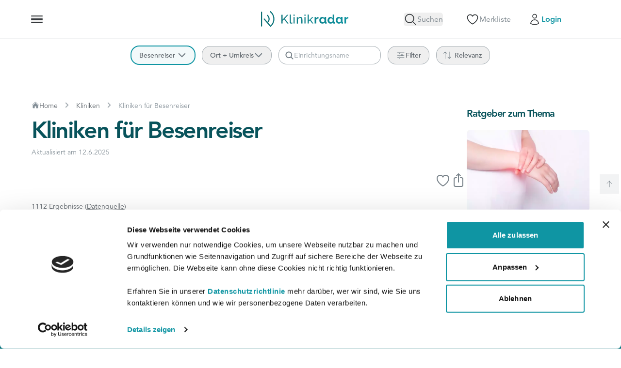

--- FILE ---
content_type: text/html; charset=utf-8
request_url: https://klinikradar.de/besenreiser/kliniken
body_size: 49874
content:
<!DOCTYPE html>
<html lang="de" prefix="og: https://ogp.me/ns#">
<head>
    <meta charset="utf-8">
    <meta name="viewport" content="width=device-width, initial-scale=1">

    <meta property="og:locale" content="de_DE" />
    <meta property="og:site_name" content="Klinikradar" />
    <meta property="og:url" content="https://klinikradar.de/besenreiser/kliniken">

    <link rel="preload" as="font" href="/fonts/45.woff2" type="font/woff2" crossorigin="anonymous">
    <link rel="preload" as="font" href="/fonts/65.woff2" type="font/woff2" crossorigin="anonymous">
    <link rel="preload" as="font" href="/fonts/85.woff2" type="font/woff2" crossorigin="anonymous">
    <link rel="preload" as="font" href="/fonts/95.woff2" type="font/woff2" crossorigin="anonymous">

            <link rel="dns-prefetch" href="//matomo.klinikradar.de">
        <link rel="preconnect" href="//matomo.klinikradar.de">
    
            <link rel="preconnect" href="https://consent.cookiebot.com/">
        <link rel="dns-prefetch" href="https://consent.cookiebot.com/">
        <link rel="preload" as="script" href="https://consent.cookiebot.com/uc.js">
    
    <link rel="icon" href="https://klinikradar.de/favicon.ico" sizes="32x32">
    <link rel=icon href="https://klinikradar.de/favicon.svg" type="image/svg+xml">
    <link rel="apple-touch-icon" href="https://klinikradar.de/apple-touch-icon.png" sizes="180x180">
    <link rel=manifest href="https://klinikradar.de/manifest.json" crossorigin="use-credentials">
    
    <script type="text/javascript">const Ziggy={"url":"https:\/\/klinikradar.de","port":null,"defaults":{},"routes":{"debugbar.openhandler":{"uri":"_debugbar\/open","methods":["GET","HEAD"]},"debugbar.clockwork":{"uri":"_debugbar\/clockwork\/{id}","methods":["GET","HEAD"],"parameters":["id"]},"debugbar.telescope":{"uri":"_debugbar\/telescope\/{id}","methods":["GET","HEAD"],"parameters":["id"]},"debugbar.assets.css":{"uri":"_debugbar\/assets\/stylesheets","methods":["GET","HEAD"]},"debugbar.assets.js":{"uri":"_debugbar\/assets\/javascript","methods":["GET","HEAD"]},"debugbar.cache.delete":{"uri":"_debugbar\/cache\/{key}\/{tags?}","methods":["DELETE"],"parameters":["key","tags"]},"debugbar.queries.explain":{"uri":"_debugbar\/queries\/explain","methods":["POST"]},"horizon.stats.index":{"uri":"horizon\/api\/stats","methods":["GET","HEAD"]},"horizon.workload.index":{"uri":"horizon\/api\/workload","methods":["GET","HEAD"]},"horizon.masters.index":{"uri":"horizon\/api\/masters","methods":["GET","HEAD"]},"horizon.monitoring.index":{"uri":"horizon\/api\/monitoring","methods":["GET","HEAD"]},"horizon.monitoring.store":{"uri":"horizon\/api\/monitoring","methods":["POST"]},"horizon.monitoring-tag.paginate":{"uri":"horizon\/api\/monitoring\/{tag}","methods":["GET","HEAD"],"parameters":["tag"]},"horizon.monitoring-tag.destroy":{"uri":"horizon\/api\/monitoring\/{tag}","methods":["DELETE"],"wheres":{"tag":".*"},"parameters":["tag"]},"horizon.jobs-metrics.index":{"uri":"horizon\/api\/metrics\/jobs","methods":["GET","HEAD"]},"horizon.jobs-metrics.show":{"uri":"horizon\/api\/metrics\/jobs\/{id}","methods":["GET","HEAD"],"parameters":["id"]},"horizon.queues-metrics.index":{"uri":"horizon\/api\/metrics\/queues","methods":["GET","HEAD"]},"horizon.queues-metrics.show":{"uri":"horizon\/api\/metrics\/queues\/{id}","methods":["GET","HEAD"],"parameters":["id"]},"horizon.jobs-batches.index":{"uri":"horizon\/api\/batches","methods":["GET","HEAD"]},"horizon.jobs-batches.show":{"uri":"horizon\/api\/batches\/{id}","methods":["GET","HEAD"],"parameters":["id"]},"horizon.jobs-batches.retry":{"uri":"horizon\/api\/batches\/retry\/{id}","methods":["POST"],"parameters":["id"]},"horizon.pending-jobs.index":{"uri":"horizon\/api\/jobs\/pending","methods":["GET","HEAD"]},"horizon.completed-jobs.index":{"uri":"horizon\/api\/jobs\/completed","methods":["GET","HEAD"]},"horizon.silenced-jobs.index":{"uri":"horizon\/api\/jobs\/silenced","methods":["GET","HEAD"]},"horizon.failed-jobs.index":{"uri":"horizon\/api\/jobs\/failed","methods":["GET","HEAD"]},"horizon.failed-jobs.show":{"uri":"horizon\/api\/jobs\/failed\/{id}","methods":["GET","HEAD"],"parameters":["id"]},"horizon.retry-jobs.show":{"uri":"horizon\/api\/jobs\/retry\/{id}","methods":["POST"],"parameters":["id"]},"horizon.jobs.show":{"uri":"horizon\/api\/jobs\/{id}","methods":["GET","HEAD"],"parameters":["id"]},"horizon.index":{"uri":"horizon\/{view?}","methods":["GET","HEAD"],"wheres":{"view":"(.*)"},"parameters":["view"]},"nova.asset.":{"uri":"nova-api\/scripts\/{script}","methods":["GET","HEAD"],"parameters":["script"]},"nova.asset.generated::DsU2iNWb7hC0lI5P":{"uri":"nova-api\/styles\/{style}","methods":["GET","HEAD"],"parameters":["style"]},"nova.api.":{"uri":"nova-api\/search","methods":["GET","HEAD"]},"nova.api.start-nova-impersonation":{"uri":"nova-api\/impersonate","methods":["POST"]},"nova.api.stop-nova-impersonation":{"uri":"nova-api\/impersonate","methods":["DELETE"]},"nova.api.generated::ZI9AVSEkFTharEvr":{"uri":"nova-api\/{resource}\/field\/{field}","methods":["GET","HEAD"],"parameters":["resource","field"]},"nova.api.generated::f1HdqCbfrc7qbQ7p":{"uri":"nova-api\/{resource}\/field\/{field}\/preview","methods":["POST"],"parameters":["resource","field"]},"nova.api.generated::NL17DdShMTrcsOuj":{"uri":"nova-api\/{resource}\/{resourceId}\/field\/{field}\/preview","methods":["POST"],"parameters":["resource","resourceId","field"]},"nova.api.generated::ljqXVEHYqgOQKKsT":{"uri":"nova-api\/{resource}\/field-attachment\/{field}","methods":["POST"],"parameters":["resource","field"]},"nova.api.generated::eYMhiymfSsigRHQj":{"uri":"nova-api\/{resource}\/field-attachment\/{field}","methods":["DELETE"],"parameters":["resource","field"]},"nova.api.generated::EXKKQdxDT4veGkTM":{"uri":"nova-api\/{resource}\/field-attachment\/{field}\/draftId","methods":["GET","HEAD"],"parameters":["resource","field"]},"nova.api.generated::SCEH6KyIm1aoaLG2":{"uri":"nova-api\/{resource}\/field-attachment\/{field}\/{draftId}","methods":["DELETE"],"parameters":["resource","field","draftId"]},"nova.api.generated::GdqFKCKLolYv7hVG":{"uri":"nova-api\/{resource}\/creation-fields","methods":["GET","HEAD"],"parameters":["resource"]},"nova.api.generated::Xry7WNo54EYEvs2e":{"uri":"nova-api\/{resource}\/{resourceId}\/update-fields","methods":["GET","HEAD"],"parameters":["resource","resourceId"]},"nova.api.generated::77we29pTtUZKHDQw":{"uri":"nova-api\/{resource}\/{resourceId}\/creation-pivot-fields\/{relatedResource}","methods":["GET","HEAD"],"parameters":["resource","resourceId","relatedResource"]},"nova.api.generated::Am6sY2fi79NqxZ1Y":{"uri":"nova-api\/{resource}\/{resourceId}\/update-pivot-fields\/{relatedResource}\/{relatedResourceId}","methods":["GET","HEAD"],"parameters":["resource","resourceId","relatedResource","relatedResourceId"]},"nova.api.generated::Q64qqRuYecMkEPda":{"uri":"nova-api\/{resource}\/creation-fields","methods":["PATCH"],"parameters":["resource"]},"nova.api.generated::OYIXBS7mOL77jNwE":{"uri":"nova-api\/{resource}\/{resourceId}\/update-fields","methods":["PATCH"],"parameters":["resource","resourceId"]},"nova.api.generated::CynSZrUX9aSLFUD0":{"uri":"nova-api\/{resource}\/{resourceId}\/creation-pivot-fields\/{relatedResource}","methods":["PATCH"],"parameters":["resource","resourceId","relatedResource"]},"nova.api.generated::Y3gbLwST3iI0Fq44":{"uri":"nova-api\/{resource}\/{resourceId}\/update-pivot-fields\/{relatedResource}\/{relatedResourceId}","methods":["PATCH"],"parameters":["resource","resourceId","relatedResource","relatedResourceId"]},"nova.api.generated::ZVJRKcAJtsX7JiDH":{"uri":"nova-api\/{resource}\/{resourceId}\/field\/{field}\/preview\/{relatedResource}","methods":["POST"],"parameters":["resource","resourceId","field","relatedResource"]},"nova.api.generated::mjzIaxAjwTiaFP32":{"uri":"nova-api\/{resource}\/{resourceId}\/field\/{field}\/preview\/{relatedResource}\/{relatedResourceId}","methods":["POST"],"parameters":["resource","resourceId","field","relatedResource","relatedResourceId"]},"nova.api.generated::t5VxrUddF8CRmCwH":{"uri":"nova-api\/{resource}\/{resourceId}\/download\/{field}","methods":["GET","HEAD"],"parameters":["resource","resourceId","field"]},"nova.api.generated::VD2OaRQi9U8bD3Hz":{"uri":"nova-api\/{resource}\/{resourceId}\/field\/{field}","methods":["DELETE"],"parameters":["resource","resourceId","field"]},"nova.api.generated::FUVI5WNAuJ5NAyLJ":{"uri":"nova-api\/{resource}\/{resourceId}\/{relatedResource}\/{relatedResourceId}\/field\/{field}","methods":["DELETE"],"parameters":["resource","resourceId","relatedResource","relatedResourceId","field"]},"nova.api.generated::FxRtQ6Y47Y1pDKFb":{"uri":"nova-api\/dashboards\/{dashboard}","methods":["GET","HEAD"],"parameters":["dashboard"]},"nova.api.generated::wmwp59fXSAwSLfw5":{"uri":"nova-api\/dashboards\/cards\/{dashboard}","methods":["GET","HEAD"],"parameters":["dashboard"]},"nova.api.generated::KpoeTX0rVQKFTMRo":{"uri":"nova-api\/dashboards\/cards\/{dashboard}\/metrics\/{metric}","methods":["GET","HEAD"],"parameters":["dashboard","metric"]},"nova.api.generated::3eQD2At023frg06M":{"uri":"nova-api\/nova-notifications","methods":["GET","HEAD"]},"nova.api.generated::YfGN6BEZSEzwVNwF":{"uri":"nova-api\/nova-notifications\/read-all","methods":["POST"]},"nova.api.generated::z3qtPgfMqlDwtmgm":{"uri":"nova-api\/nova-notifications\/{notification}\/read","methods":["POST"],"parameters":["notification"]},"nova.api.generated::ENOx9QmTliRp1NVQ":{"uri":"nova-api\/nova-notifications\/{notification}\/unread","methods":["POST"],"parameters":["notification"]},"nova.api.generated::9arCvhJ9vKrGmi6N":{"uri":"nova-api\/nova-notifications","methods":["DELETE"]},"nova.api.generated::KKE2icvuLCewHLFr":{"uri":"nova-api\/nova-notifications\/{notification}","methods":["DELETE"],"parameters":["notification"]},"nova.api.generated::6slVinVOnoLK4eD3":{"uri":"nova-api\/{resource}\/actions","methods":["GET","HEAD"],"parameters":["resource"]},"nova.api.generated::27bBxlqZJvuJt4L1":{"uri":"nova-api\/{resource}\/action","methods":["POST"],"parameters":["resource"]},"nova.api.generated::ajWukcZ6j2IKjOgw":{"uri":"nova-api\/{resource}\/action","methods":["PATCH"],"parameters":["resource"]},"nova.api.generated::iwvlFxnIScGiL331":{"uri":"nova-api\/{resource}\/filters","methods":["GET","HEAD"],"parameters":["resource"]},"nova.api.generated::jLzD7BgGQDRNkQWG":{"uri":"nova-api\/{resource}\/lenses","methods":["GET","HEAD"],"parameters":["resource"]},"nova.api.generated::xUXjgbTpgCabgxXv":{"uri":"nova-api\/{resource}\/lens\/{lens}","methods":["GET","HEAD"],"parameters":["resource","lens"]},"nova.api.generated::AV7imOs7InLsyCkR":{"uri":"nova-api\/{resource}\/lens\/{lens}\/count","methods":["GET","HEAD"],"parameters":["resource","lens"]},"nova.api.generated::uXwfEnZQaXTsQr1R":{"uri":"nova-api\/{resource}\/lens\/{lens}","methods":["DELETE"],"parameters":["resource","lens"]},"nova.api.generated::ontZTp3TPkz4Vbod":{"uri":"nova-api\/{resource}\/lens\/{lens}\/force","methods":["DELETE"],"parameters":["resource","lens"]},"nova.api.generated::myZ7QBDYuajP6lNj":{"uri":"nova-api\/{resource}\/lens\/{lens}\/restore","methods":["PUT"],"parameters":["resource","lens"]},"nova.api.generated::PAhLCVsy9WqvZZg0":{"uri":"nova-api\/{resource}\/lens\/{lens}\/actions","methods":["GET","HEAD"],"parameters":["resource","lens"]},"nova.api.generated::RzhQVZwN8Gk9jRQP":{"uri":"nova-api\/{resource}\/lens\/{lens}\/action","methods":["POST"],"parameters":["resource","lens"]},"nova.api.generated::KdTlffp7PuHzUo4l":{"uri":"nova-api\/{resource}\/lens\/{lens}\/action","methods":["PATCH"],"parameters":["resource","lens"]},"nova.api.generated::e96RflpOVftwuHeS":{"uri":"nova-api\/{resource}\/lens\/{lens}\/filters","methods":["GET","HEAD"],"parameters":["resource","lens"]},"nova.api.generated::3qqIySME9NHE0eGq":{"uri":"nova-api\/{resource}\/metrics","methods":["GET","HEAD"],"parameters":["resource"]},"nova.api.generated::dM70vzQ46IeXRwT2":{"uri":"nova-api\/{resource}\/metrics\/{metric}","methods":["GET","HEAD"],"parameters":["resource","metric"]},"nova.api.generated::8CymkkhS17jrDhz6":{"uri":"nova-api\/{resource}\/{resourceId}\/metrics\/{metric}","methods":["GET","HEAD"],"parameters":["resource","resourceId","metric"]},"nova.api.generated::fcLolZSfhsZjMfvC":{"uri":"nova-api\/{resource}\/lens\/{lens}\/metrics","methods":["GET","HEAD"],"parameters":["resource","lens"]},"nova.api.generated::tmc02iyC2jylNXUL":{"uri":"nova-api\/{resource}\/lens\/{lens}\/metrics\/{metric}","methods":["GET","HEAD"],"parameters":["resource","lens","metric"]},"nova.api.generated::gecjDl5WU9Wtrcvv":{"uri":"nova-api\/{resource}\/cards","methods":["GET","HEAD"],"parameters":["resource"]},"nova.api.generated::r1YBE38xmg0r8xhZ":{"uri":"nova-api\/{resource}\/lens\/{lens}\/cards","methods":["GET","HEAD"],"parameters":["resource","lens"]},"nova.api.generated::SHALn1WQuzhabF2j":{"uri":"nova-api\/{resource}\/relate-authorization","methods":["GET","HEAD"],"parameters":["resource"]},"nova.api.generated::UtQrFvGdAl8BVdq3":{"uri":"nova-api\/{resource}\/soft-deletes","methods":["GET","HEAD"],"parameters":["resource"]},"nova.api.generated::MBC5D9lsYOLh2qVH":{"uri":"nova-api\/{resource}","methods":["GET","HEAD"],"parameters":["resource"]},"nova.api.generated::4uDd2ZXbe6ssdBgh":{"uri":"nova-api\/{resource}\/search","methods":["GET","HEAD"],"parameters":["resource"]},"nova.api.generated::5xtecxgr62wMtnZS":{"uri":"nova-api\/{resource}\/count","methods":["GET","HEAD"],"parameters":["resource"]},"nova.api.generated::ehlRFBbEEDkRU9ZX":{"uri":"nova-api\/{resource}\/detach","methods":["DELETE"],"parameters":["resource"]},"nova.api.generated::2O9WQoxxkqgrtFfc":{"uri":"nova-api\/{resource}\/restore","methods":["PUT"],"parameters":["resource"]},"nova.api.generated::TUuXd4yMqE8kbazR":{"uri":"nova-api\/{resource}\/force","methods":["DELETE"],"parameters":["resource"]},"nova.api.generated::Pb3iKQK8l4N5czLa":{"uri":"nova-api\/{resource}\/{resourceId}","methods":["GET","HEAD"],"parameters":["resource","resourceId"]},"nova.api.generated::2tM3WY7cngsV43sj":{"uri":"nova-api\/{resource}\/{resourceId}\/preview","methods":["GET","HEAD"],"parameters":["resource","resourceId"]},"nova.api.generated::Wz5esQIsm34u9Kl1":{"uri":"nova-api\/{resource}\/{resourceId}\/peek","methods":["GET","HEAD"],"parameters":["resource","resourceId"]},"nova.api.generated::Eu6TbzFM2CsfZjmH":{"uri":"nova-api\/{resource}","methods":["POST"],"parameters":["resource"]},"nova.api.generated::HGMRgIEGxTun6eBD":{"uri":"nova-api\/{resource}\/{resourceId}","methods":["PUT"],"parameters":["resource","resourceId"]},"nova.api.generated::bKIOvMGd4oDxJfwi":{"uri":"nova-api\/{resource}","methods":["DELETE"],"parameters":["resource"]},"nova.api.generated::9Zom3vD5fT4S43Ty":{"uri":"nova-api\/{resource}\/associatable\/{field}","methods":["GET","HEAD"],"parameters":["resource","field"]},"nova.api.generated::ezBStPXQv3RrKWp0":{"uri":"nova-api\/{resource}\/attachable\/{field}","methods":["GET","HEAD"],"parameters":["resource","field"]},"nova.api.generated::wpGyZOP12PgEqydf":{"uri":"nova-api\/{resource}\/{resourceId}\/attachable\/{field}","methods":["GET","HEAD"],"parameters":["resource","resourceId","field"]},"nova.api.generated::2kGkcQly0ve55ks0":{"uri":"nova-api\/{resource}\/morphable\/{field}","methods":["GET","HEAD"],"parameters":["resource","field"]},"nova.api.generated::Hh209E9aOopGUNhy":{"uri":"nova-api\/{resource}\/{resourceId}\/attach\/{relatedResource}","methods":["POST"],"parameters":["resource","resourceId","relatedResource"]},"nova.api.generated::DIjIkhv2w6yIiauh":{"uri":"nova-api\/{resource}\/{resourceId}\/update-attached\/{relatedResource}\/{relatedResourceId}","methods":["POST"],"parameters":["resource","resourceId","relatedResource","relatedResourceId"]},"nova.api.generated::MPLQ6FnIk7cu3LT0":{"uri":"nova-api\/{resource}\/{resourceId}\/attach-morphed\/{relatedResource}","methods":["POST"],"parameters":["resource","resourceId","relatedResource"]},"pulse":{"uri":"pulse","methods":["GET","HEAD"]},"telescope":{"uri":"telescope\/{view?}","methods":["GET","HEAD"],"wheres":{"view":"(.*)"},"parameters":["view"]},"livewire.update":{"uri":"livewire\/update","methods":["POST"]},"livewire.upload-file":{"uri":"livewire\/upload-file","methods":["POST"]},"livewire.preview-file":{"uri":"livewire\/preview-file\/{filename}","methods":["GET","HEAD"],"parameters":["filename"]},"ignition.healthCheck":{"uri":"_ignition\/health-check","methods":["GET","HEAD"]},"ignition.executeSolution":{"uri":"_ignition\/execute-solution","methods":["POST"]},"ignition.updateConfig":{"uri":"_ignition\/update-config","methods":["POST"]},"nova.pages.login":{"uri":"nova\/login","methods":["GET","HEAD"]},"nova.login":{"uri":"nova\/login","methods":["POST"]},"nova.logout":{"uri":"nova\/logout","methods":["POST"]},"nova.pages.password.email":{"uri":"nova\/password\/reset","methods":["GET","HEAD"]},"nova.password.email":{"uri":"nova\/password\/email","methods":["POST"]},"nova.pages.password.reset":{"uri":"nova\/password\/reset\/{token}","methods":["GET","HEAD"],"parameters":["token"]},"nova.password.reset":{"uri":"nova\/password\/reset","methods":["POST"]},"nova.pages.user-security":{"uri":"nova\/user-security","methods":["GET","HEAD"]},"nova.pages.password.verify":{"uri":"nova\/user-security\/confirm-password","methods":["GET","HEAD"]},"nova.password.confirmation":{"uri":"nova\/user-security\/confirmed-password-status","methods":["GET","HEAD"]},"nova.password.confirm":{"uri":"nova\/user-security\/confirm-password","methods":["POST"]},"nova.pages.403":{"uri":"nova\/403","methods":["GET","HEAD"]},"nova.pages.404":{"uri":"nova\/404","methods":["GET","HEAD"]},"nova.pages.home":{"uri":"nova","methods":["GET","HEAD"]},"nova.pages.dashboard":{"uri":"nova\/dashboard","methods":["GET","HEAD","POST","PUT","PATCH","DELETE","OPTIONS"]},"nova.pages.dashboard.custom":{"uri":"nova\/dashboards\/{name}","methods":["GET","HEAD"],"parameters":["name"]},"nova.pages.index":{"uri":"nova\/resources\/{resource}","methods":["GET","HEAD"],"parameters":["resource"]},"nova.pages.create":{"uri":"nova\/resources\/{resource}\/new","methods":["GET","HEAD"],"parameters":["resource"]},"nova.pages.detail":{"uri":"nova\/resources\/{resource}\/{resourceId}","methods":["GET","HEAD"],"parameters":["resource","resourceId"]},"nova.pages.edit":{"uri":"nova\/resources\/{resource}\/{resourceId}\/edit","methods":["GET","HEAD"],"parameters":["resource","resourceId"]},"nova.pages.replicate":{"uri":"nova\/resources\/{resource}\/{resourceId}\/replicate","methods":["GET","HEAD"],"parameters":["resource","resourceId"]},"nova.pages.lens":{"uri":"nova\/resources\/{resource}\/lens\/{lens}","methods":["GET","HEAD"],"parameters":["resource","lens"]},"nova.pages.attach":{"uri":"nova\/resources\/{resource}\/{resourceId}\/attach\/{relatedResource}","methods":["GET","HEAD"],"parameters":["resource","resourceId","relatedResource"]},"nova.pages.edit-attached":{"uri":"nova\/resources\/{resource}\/{resourceId}\/edit-attached\/{relatedResource}\/{relatedResourceId}","methods":["GET","HEAD"],"parameters":["resource","resourceId","relatedResource","relatedResourceId"]},"api.map-to-img.store":{"uri":"api\/map-to-img","methods":["POST"]},"api.suggest.what":{"uri":"api\/suggest\/what","methods":["GET","HEAD"]},"api.suggest.clinic.what":{"uri":"api\/suggest\/clinic\/what","methods":["GET","HEAD"]},"api.suggest.rehab-clinic.what":{"uri":"api\/suggest\/rehab-clinic\/what","methods":["GET","HEAD"]},"api.suggest.where":{"uri":"api\/suggest\/where","methods":["GET","HEAD"]},"api.suggest.location.where":{"uri":"api\/suggest\/clinic\/where","methods":["GET","HEAD"]},"webhook.paypal":{"uri":"api\/webhooks\/paypal","methods":["POST"]},"map-to-img":{"uri":"map-to-img","methods":["GET","HEAD"]},"map.show":{"uri":"dev\/map","methods":["GET","HEAD"]},"register":{"uri":"register","methods":["GET","HEAD"]},"login":{"uri":"login","methods":["GET","HEAD"]},"password.request":{"uri":"forgot-password","methods":["GET","HEAD"]},"password.email":{"uri":"forgot-password","methods":["POST"]},"password.reset":{"uri":"reset-password\/{token}","methods":["GET","HEAD"],"parameters":["token"]},"password.store":{"uri":"reset-password","methods":["POST"]},"verification.notice":{"uri":"verify-email","methods":["GET","HEAD"]},"verification.verify":{"uri":"verify-email\/{id}\/{hash}","methods":["GET","HEAD"],"parameters":["id","hash"]},"verification.send":{"uri":"email\/verification-notification","methods":["POST"]},"password.confirm":{"uri":"confirm-password","methods":["GET","HEAD"]},"password.update":{"uri":"password","methods":["PUT"]},"logout":{"uri":"logout","methods":["POST"]},"profile.edit":{"uri":"profil","methods":["GET","HEAD"]},"profile.update":{"uri":"profil","methods":["PATCH"]},"profile.destroy":{"uri":"profil","methods":["DELETE"]},"dashboard.index":{"uri":"dashboard","methods":["GET","HEAD"]},"topics.index":{"uri":"meine-themen","methods":["GET","HEAD"]},"topics.update":{"uri":"meine-themen\/update","methods":["PATCH"]},"favs.add":{"uri":"merkliste\/add","methods":["POST"]},"favs.update":{"uri":"merkliste\/update","methods":["PUT"]},"favs.remove":{"uri":"merkliste\/remove","methods":["POST"]},"favs.index":{"uri":"merkliste","methods":["GET","HEAD"]},"ads.register.click":{"uri":"ads\/register\/click","methods":["PUT"]},"home":{"uri":"\/","methods":["GET","HEAD"]},"about-us":{"uri":"ueber-uns","methods":["GET","HEAD"]},"career.jobs.index":{"uri":"karriere","methods":["GET","HEAD"]},"career.jobs.show":{"uri":"karriere\/jobs\/{jobOffer}","methods":["GET","HEAD"],"parameters":["jobOffer"],"bindings":{"jobOffer":"slug"}},"press.index":{"uri":"presse","methods":["GET","HEAD"]},"press.send":{"uri":"presse","methods":["POST"]},"services.business.show":{"uri":"unternehmen","methods":["GET","HEAD"]},"services.business.send":{"uri":"unternehmen","methods":["POST"]},"services.data-export.business.show":{"uri":"datenanalyse","methods":["GET","HEAD"]},"services.data-export.business.send":{"uri":"datenanalyse","methods":["POST"]},"services.doctors-clinics.show":{"uri":"aerzte-kliniken","methods":["GET","HEAD"]},"services.doctors-clinics.send":{"uri":"aerzte-kliniken","methods":["POST"]},"services.premium-packages.show":{"uri":"fuer-kliniken","methods":["GET","HEAD"]},"services.premium-packages.send":{"uri":"fuer-kliniken","methods":["POST"]},"healthcare-market-germany.show":{"uri":"healthcare-market-germany","methods":["GET","HEAD"]},"healthcare-market-germany.send":{"uri":"healthcare-market-germany","methods":["POST"]},"online-appointment-derma.show":{"uri":"online-hautarzttermin","methods":["GET","HEAD"]},"mako-smartrobotics.show":{"uri":"mako-smartrobotics","methods":["GET","HEAD"]},"pages.show":{"uri":"info\/{page}","methods":["GET","HEAD"],"parameters":["page"],"bindings":{"page":"slug"}},"pages.pricing":{"uri":"angebote","methods":["GET","HEAD"]},"ebooks.index":{"uri":"e-books","methods":["GET","HEAD"]},"products.show":{"uri":"produkte\/{product}","methods":["GET","HEAD"],"parameters":["product"],"bindings":{"product":"slug"}},"products.download":{"uri":"produkte\/{product}\/download","methods":["GET","HEAD"],"parameters":["product"],"bindings":{"product":"slug"}},"posts.indexMedProfessionals":{"uri":"medizinische-fachkreise","methods":["GET","HEAD"]},"posts.index":{"uri":"magazin","methods":["GET","HEAD"]},"posts.byCategory":{"uri":"magazin\/kategorie\/{category}","methods":["GET","HEAD"],"parameters":["category"]},"posts.show":{"uri":"magazin\/{post}","methods":["GET","HEAD"],"parameters":["post"],"bindings":{"post":"slug"}},"health-apps.index":{"uri":"gesundheitsapps","methods":["GET","HEAD"]},"health-apps.show":{"uri":"gesundheitsapps\/{healthApp}","methods":["GET","HEAD"],"parameters":["healthApp"],"bindings":{"healthApp":"slug"}},"hubs.index":{"uri":"behandlungsratgeber","methods":["GET","HEAD"]},"lists.keywords":{"uri":"kliniken\/behandlungen","methods":["GET","HEAD"]},"lists.cities":{"uri":"kliniken\/staedte","methods":["GET","HEAD"]},"clinics.index":{"uri":"kliniken","methods":["GET","POST","HEAD"]},"clinics.index.locality":{"uri":"kliniken\/in\/{locality}","methods":["GET","POST","HEAD"],"parameters":["locality"]},"clinics.index.keyword":{"uri":"{keyword}\/kliniken","methods":["GET","POST","HEAD"],"parameters":["keyword"],"bindings":{"keyword":"slug"}},"clinics.index.keyword_locality":{"uri":"{keyword}\/kliniken\/{locality}","methods":["GET","POST","HEAD"],"parameters":["keyword","locality"],"bindings":{"keyword":"slug"}},"rehab-clinics.index":{"uri":"rehakliniken","methods":["GET","POST","HEAD"]},"rehab-clinics.index.locality":{"uri":"rehakliniken\/in\/{locality}","methods":["GET","POST","HEAD"],"parameters":["locality"]},"rehab-clinics.index.keyword":{"uri":"{keyword}\/rehakliniken","methods":["GET","POST","HEAD"],"parameters":["keyword"],"bindings":{"keyword":"slug"}},"rehab-clinics.index.keyword_locality":{"uri":"{keyword}\/rehakliniken\/{locality}","methods":["GET","POST","HEAD"],"parameters":["keyword","locality"],"bindings":{"keyword":"slug"}},"private-clinics.switch":{"uri":"privatkliniken","methods":["GET","POST","HEAD"],"wheres":{"page":"[0-9]+"}},"private-clinics.index.locality":{"uri":"privatkliniken\/in\/{locality}\/{page?}","methods":["GET","POST","HEAD"],"wheres":{"page":"[0-9]+"},"parameters":["locality","page"]},"private-clinics.index":{"uri":"privatkliniken\/{page?}","methods":["GET","POST","HEAD"],"wheres":{"page":"[0-9]+"},"parameters":["page"]},"clinics.profile.specialist-clinic":{"uri":"fachkliniken\/{specialistClinic}","methods":["GET","HEAD"],"wheres":{"specialistClinic":"\\b.*[a-zA-Z]+.*\\b"},"parameters":["specialistClinic"]},"clinics.profile.private-clinic":{"uri":"privatkliniken\/{privateClinic}","methods":["GET","HEAD"],"wheres":{"privateClinic":"\\b.*[a-zA-Z]+.*\\b"},"parameters":["privateClinic"]},"clinics.profile.practice":{"uri":"praxen\/{practice}","methods":["GET","HEAD"],"wheres":{"practice":"\\b.*[a-zA-Z]+.*\\b"},"parameters":["practice"]},"clinics.profile.practice-clinic":{"uri":"praxiskliniken\/{practiceClinic}","methods":["GET","HEAD"],"wheres":{"practiceClinic":"\\b.*[a-zA-Z]+.*\\b"},"parameters":["practiceClinic"]},"clinics.profile.center":{"uri":"zentren\/{center}","methods":["GET","HEAD"],"wheres":{"center":"\\b.*[a-zA-Z]+.*\\b"},"parameters":["center"]},"clinics.profile.consultation":{"uri":"spezialsprechstunden\/{consultation}","methods":["GET","HEAD"],"wheres":{"consultation":"\\b.*[a-zA-Z]+.*\\b"},"parameters":["consultation"]},"rehab-clinics.profile":{"uri":"rehakliniken\/{rehabClinic}","methods":["GET","HEAD"],"wheres":{"rehabClinic":"\\b.*[a-zA-Z]+.*\\b"},"parameters":["rehabClinic"],"bindings":{"rehabClinic":"slug"}},"redirects.unit-to-clinic":{"uri":"kliniken\/{hospital}\/{unit}","methods":["GET","HEAD"],"parameters":["hospital","unit"],"bindings":{"hospital":"slug"}},"hospitals.profile":{"uri":"kliniken\/{hospital}","methods":["GET","HEAD"],"wheres":{"hospital":"\\b.*[a-zA-Z]+.*\\b"},"parameters":["hospital"],"bindings":{"hospital":"slug"}},"contact.show":{"uri":"kontakt","methods":["GET","HEAD"]},"contact.send":{"uri":"kontakt","methods":["POST"]},"feedback.send":{"uri":"feedback","methods":["POST"]},"static-pages.show":{"uri":"{page}","methods":["GET","HEAD"],"wheres":{"page":"^(impressum|datenschutz|agb|datenquellen|agb-premiumpartnerschaft)$"},"parameters":["page"],"bindings":{"page":"slug"}},"award-pages.index":{"uri":"qualitaetssiegel","methods":["GET","HEAD"]},"award-pages.show":{"uri":"{award}\/qualitaetssiegel","methods":["GET","HEAD"],"parameters":["award"],"bindings":{"award":"slug"}},"experts.show":{"uri":"autoren\/{expert}","methods":["GET","HEAD"],"parameters":["expert"],"bindings":{"expert":"slug"}},"goToStaticPage":{"uri":"goto\/{page}","methods":["POST"],"parameters":["page"]},"goToClinicList":{"uri":"goto","methods":["POST"]},"goToUnit":{"uri":"goto\/{hospital}\/{unit}","methods":["POST"],"parameters":["hospital","unit"],"bindings":{"hospital":"slug","unit":"slug"}},"hubs.show":{"uri":"{keyword}","methods":["GET","POST","HEAD"],"parameters":["keyword"],"bindings":{"keyword":"slug"}},"health-apps.byKeyword":{"uri":"{keyword}\/gesundheitsapps","methods":["GET","HEAD"],"parameters":["keyword"],"bindings":{"keyword":"slug"}},"faqs.show":{"uri":"{keyword}\/faqs\/{faq}","methods":["GET","HEAD"],"parameters":["keyword","faq"],"bindings":{"keyword":"slug","faq":"slug"}},"guides.byKeyword":{"uri":"{keyword}\/ratgeber","methods":["GET","HEAD"],"parameters":["keyword"],"bindings":{"keyword":"slug"}},"guides.show":{"uri":"{keyword}\/ratgeber\/{guide}","methods":["GET","HEAD"],"parameters":["keyword","guide"],"bindings":{"keyword":"slug","guide":"slug"}},"private-clinics.index.keyword":{"uri":"{keyword}\/privatkliniken\/{page?}","methods":["GET","POST","HEAD"],"wheres":{"page":"[0-9]+"},"parameters":["keyword","page"],"bindings":{"keyword":"slug"}},"private-clinics.index.keyword_locality":{"uri":"{keyword}\/privatkliniken\/{locality}\/{page?}","methods":["GET","POST","HEAD"],"wheres":{"page":"[0-9]+"},"parameters":["keyword","locality","page"],"bindings":{"keyword":"slug"}},"laravel-nova-excel.download":{"uri":"nova-vendor\/maatwebsite\/laravel-nova-excel\/download","methods":["GET","HEAD"]},"nova-ckeditor.image.upload":{"uri":"nova-vendor\/nova-ckeditor\/image","methods":["POST"]},"nova-ckeditor.update-name":{"uri":"nova-vendor\/nova-ckeditor\/update-name","methods":["PUT"]}}};!function(t,e){"object"==typeof exports&&"undefined"!=typeof module?module.exports=e():"function"==typeof define&&define.amd?define(e):(t||self).route=e()}(this,function(){function t(t,e){for(var n=0;n<e.length;n++){var r=e[n];r.enumerable=r.enumerable||!1,r.configurable=!0,"value"in r&&(r.writable=!0),Object.defineProperty(t,u(r.key),r)}}function e(e,n,r){return n&&t(e.prototype,n),r&&t(e,r),Object.defineProperty(e,"prototype",{writable:!1}),e}function n(){return n=Object.assign?Object.assign.bind():function(t){for(var e=1;e<arguments.length;e++){var n=arguments[e];for(var r in n)({}).hasOwnProperty.call(n,r)&&(t[r]=n[r])}return t},n.apply(null,arguments)}function r(t){return r=Object.setPrototypeOf?Object.getPrototypeOf.bind():function(t){return t.__proto__||Object.getPrototypeOf(t)},r(t)}function o(){try{var t=!Boolean.prototype.valueOf.call(Reflect.construct(Boolean,[],function(){}))}catch(t){}return(o=function(){return!!t})()}function i(t,e){return i=Object.setPrototypeOf?Object.setPrototypeOf.bind():function(t,e){return t.__proto__=e,t},i(t,e)}function u(t){var e=function(t){if("object"!=typeof t||!t)return t;var e=t[Symbol.toPrimitive];if(void 0!==e){var n=e.call(t,"string");if("object"!=typeof n)return n;throw new TypeError("@@toPrimitive must return a primitive value.")}return String(t)}(t);return"symbol"==typeof e?e:e+""}function f(t){var e="function"==typeof Map?new Map:void 0;return f=function(t){if(null===t||!function(t){try{return-1!==Function.toString.call(t).indexOf("[native code]")}catch(e){return"function"==typeof t}}(t))return t;if("function"!=typeof t)throw new TypeError("Super expression must either be null or a function");if(void 0!==e){if(e.has(t))return e.get(t);e.set(t,n)}function n(){return function(t,e,n){if(o())return Reflect.construct.apply(null,arguments);var r=[null];r.push.apply(r,e);var u=new(t.bind.apply(t,r));return n&&i(u,n.prototype),u}(t,arguments,r(this).constructor)}return n.prototype=Object.create(t.prototype,{constructor:{value:n,enumerable:!1,writable:!0,configurable:!0}}),i(n,t)},f(t)}const c=String.prototype.replace,l=/%20/g,a={RFC1738:function(t){return c.call(t,l,"+")},RFC3986:function(t){return String(t)}};var s="RFC3986";const p=Object.prototype.hasOwnProperty,y=Array.isArray,d=function(){const t=[];for(let e=0;e<256;++e)t.push("%"+((e<16?"0":"")+e.toString(16)).toUpperCase());return t}(),b=function t(e,n,r){if(!n)return e;if("object"!=typeof n){if(y(e))e.push(n);else{if(!e||"object"!=typeof e)return[e,n];(r&&(r.plainObjects||r.allowPrototypes)||!p.call(Object.prototype,n))&&(e[n]=!0)}return e}if(!e||"object"!=typeof e)return[e].concat(n);let o=e;return y(e)&&!y(n)&&(o=function(t,e){const n=e&&e.plainObjects?Object.create(null):{};for(let e=0;e<t.length;++e)void 0!==t[e]&&(n[e]=t[e]);return n}(e,r)),y(e)&&y(n)?(n.forEach(function(n,o){if(p.call(e,o)){const i=e[o];i&&"object"==typeof i&&n&&"object"==typeof n?e[o]=t(i,n,r):e.push(n)}else e[o]=n}),e):Object.keys(n).reduce(function(e,o){const i=n[o];return e[o]=p.call(e,o)?t(e[o],i,r):i,e},o)},h=1024,v=function(t,e){return[].concat(t,e)},m=function(t,e){if(y(t)){const n=[];for(let r=0;r<t.length;r+=1)n.push(e(t[r]));return n}return e(t)},g=Object.prototype.hasOwnProperty,w={brackets:function(t){return t+"[]"},comma:"comma",indices:function(t,e){return t+"["+e+"]"},repeat:function(t){return t}},j=Array.isArray,O=Array.prototype.push,E=function(t,e){O.apply(t,j(e)?e:[e])},T=Date.prototype.toISOString,R={addQueryPrefix:!1,allowDots:!1,allowEmptyArrays:!1,arrayFormat:"indices",charset:"utf-8",charsetSentinel:!1,delimiter:"&",encode:!0,encodeDotInKeys:!1,encoder:function(t,e,n,r,o){if(0===t.length)return t;let i=t;if("symbol"==typeof t?i=Symbol.prototype.toString.call(t):"string"!=typeof t&&(i=String(t)),"iso-8859-1"===n)return escape(i).replace(/%u[0-9a-f]{4}/gi,function(t){return"%26%23"+parseInt(t.slice(2),16)+"%3B"});let u="";for(let t=0;t<i.length;t+=h){const e=i.length>=h?i.slice(t,t+h):i,n=[];for(let t=0;t<e.length;++t){let r=e.charCodeAt(t);45===r||46===r||95===r||126===r||r>=48&&r<=57||r>=65&&r<=90||r>=97&&r<=122||"RFC1738"===o&&(40===r||41===r)?n[n.length]=e.charAt(t):r<128?n[n.length]=d[r]:r<2048?n[n.length]=d[192|r>>6]+d[128|63&r]:r<55296||r>=57344?n[n.length]=d[224|r>>12]+d[128|r>>6&63]+d[128|63&r]:(t+=1,r=65536+((1023&r)<<10|1023&e.charCodeAt(t)),n[n.length]=d[240|r>>18]+d[128|r>>12&63]+d[128|r>>6&63]+d[128|63&r])}u+=n.join("")}return u},encodeValuesOnly:!1,format:s,formatter:a[s],indices:!1,serializeDate:function(t){return T.call(t)},skipNulls:!1,strictNullHandling:!1},S={},k=function(t,e,n,r,o,i,u,f,c,l,a,s,p,y,d,b,h,v){let g=t,w=v,O=0,T=!1;for(;void 0!==(w=w.get(S))&&!T;){const e=w.get(t);if(O+=1,void 0!==e){if(e===O)throw new RangeError("Cyclic object value");T=!0}void 0===w.get(S)&&(O=0)}if("function"==typeof l?g=l(e,g):g instanceof Date?g=p(g):"comma"===n&&j(g)&&(g=m(g,function(t){return t instanceof Date?p(t):t})),null===g){if(i)return c&&!b?c(e,R.encoder,h,"key",y):e;g=""}if("string"==typeof(A=g)||"number"==typeof A||"boolean"==typeof A||"symbol"==typeof A||"bigint"==typeof A||function(t){return!(!t||"object"!=typeof t||!(t.constructor&&t.constructor.isBuffer&&t.constructor.isBuffer(t)))}(g))return c?[d(b?e:c(e,R.encoder,h,"key",y))+"="+d(c(g,R.encoder,h,"value",y))]:[d(e)+"="+d(String(g))];var A;const D=[];if(void 0===g)return D;let I;if("comma"===n&&j(g))b&&c&&(g=m(g,c)),I=[{value:g.length>0?g.join(",")||null:void 0}];else if(j(l))I=l;else{const t=Object.keys(g);I=a?t.sort(a):t}const $=f?e.replace(/\./g,"%2E"):e,N=r&&j(g)&&1===g.length?$+"[]":$;if(o&&j(g)&&0===g.length)return N+"[]";for(let e=0;e<I.length;++e){const m=I[e],w="object"==typeof m&&void 0!==m.value?m.value:g[m];if(u&&null===w)continue;const T=s&&f?m.replace(/\./g,"%2E"):m,R=j(g)?"function"==typeof n?n(N,T):N:N+(s?"."+T:"["+T+"]");v.set(t,O);const A=new WeakMap;A.set(S,v),E(D,k(w,R,n,r,o,i,u,f,"comma"===n&&b&&j(g)?null:c,l,a,s,p,y,d,b,h,A))}return D},A=Object.prototype.hasOwnProperty,D=Array.isArray,I={allowDots:!1,allowEmptyArrays:!1,allowPrototypes:!1,allowSparse:!1,arrayLimit:20,charset:"utf-8",charsetSentinel:!1,comma:!1,decodeDotInKeys:!1,decoder:function(t,e,n){const r=t.replace(/\+/g," ");if("iso-8859-1"===n)return r.replace(/%[0-9a-f]{2}/gi,unescape);try{return decodeURIComponent(r)}catch(t){return r}},delimiter:"&",depth:5,duplicates:"combine",ignoreQueryPrefix:!1,interpretNumericEntities:!1,parameterLimit:1e3,parseArrays:!0,plainObjects:!1,strictNullHandling:!1},$=function(t){return t.replace(/&#(\d+);/g,function(t,e){return String.fromCharCode(parseInt(e,10))})},N=function(t,e){return t&&"string"==typeof t&&e.comma&&t.indexOf(",")>-1?t.split(","):t},x=function(t,e,n,r){if(!t)return;const o=n.allowDots?t.replace(/\.([^.[]+)/g,"[$1]"):t,i=/(\[[^[\]]*])/g;let u=n.depth>0&&/(\[[^[\]]*])/.exec(o);const f=u?o.slice(0,u.index):o,c=[];if(f){if(!n.plainObjects&&A.call(Object.prototype,f)&&!n.allowPrototypes)return;c.push(f)}let l=0;for(;n.depth>0&&null!==(u=i.exec(o))&&l<n.depth;){if(l+=1,!n.plainObjects&&A.call(Object.prototype,u[1].slice(1,-1))&&!n.allowPrototypes)return;c.push(u[1])}return u&&c.push("["+o.slice(u.index)+"]"),function(t,e,n,r){let o=r?e:N(e,n);for(let e=t.length-1;e>=0;--e){let r;const i=t[e];if("[]"===i&&n.parseArrays)r=n.allowEmptyArrays&&""===o?[]:[].concat(o);else{r=n.plainObjects?Object.create(null):{};const t="["===i.charAt(0)&&"]"===i.charAt(i.length-1)?i.slice(1,-1):i,e=n.decodeDotInKeys?t.replace(/%2E/g,"."):t,u=parseInt(e,10);n.parseArrays||""!==e?!isNaN(u)&&i!==e&&String(u)===e&&u>=0&&n.parseArrays&&u<=n.arrayLimit?(r=[],r[u]=o):"__proto__"!==e&&(r[e]=o):r={0:o}}o=r}return o}(c,e,n,r)};function C(t,e){const n=function(t){if(!t)return I;if(void 0!==t.allowEmptyArrays&&"boolean"!=typeof t.allowEmptyArrays)throw new TypeError("`allowEmptyArrays` option can only be `true` or `false`, when provided");if(void 0!==t.decodeDotInKeys&&"boolean"!=typeof t.decodeDotInKeys)throw new TypeError("`decodeDotInKeys` option can only be `true` or `false`, when provided");if(null!=t.decoder&&"function"!=typeof t.decoder)throw new TypeError("Decoder has to be a function.");if(void 0!==t.charset&&"utf-8"!==t.charset&&"iso-8859-1"!==t.charset)throw new TypeError("The charset option must be either utf-8, iso-8859-1, or undefined");const e=void 0===t.charset?I.charset:t.charset,n=void 0===t.duplicates?I.duplicates:t.duplicates;if("combine"!==n&&"first"!==n&&"last"!==n)throw new TypeError("The duplicates option must be either combine, first, or last");return{allowDots:void 0===t.allowDots?!0===t.decodeDotInKeys||I.allowDots:!!t.allowDots,allowEmptyArrays:"boolean"==typeof t.allowEmptyArrays?!!t.allowEmptyArrays:I.allowEmptyArrays,allowPrototypes:"boolean"==typeof t.allowPrototypes?t.allowPrototypes:I.allowPrototypes,allowSparse:"boolean"==typeof t.allowSparse?t.allowSparse:I.allowSparse,arrayLimit:"number"==typeof t.arrayLimit?t.arrayLimit:I.arrayLimit,charset:e,charsetSentinel:"boolean"==typeof t.charsetSentinel?t.charsetSentinel:I.charsetSentinel,comma:"boolean"==typeof t.comma?t.comma:I.comma,decodeDotInKeys:"boolean"==typeof t.decodeDotInKeys?t.decodeDotInKeys:I.decodeDotInKeys,decoder:"function"==typeof t.decoder?t.decoder:I.decoder,delimiter:"string"==typeof t.delimiter||(r=t.delimiter,"[object RegExp]"===Object.prototype.toString.call(r))?t.delimiter:I.delimiter,depth:"number"==typeof t.depth||!1===t.depth?+t.depth:I.depth,duplicates:n,ignoreQueryPrefix:!0===t.ignoreQueryPrefix,interpretNumericEntities:"boolean"==typeof t.interpretNumericEntities?t.interpretNumericEntities:I.interpretNumericEntities,parameterLimit:"number"==typeof t.parameterLimit?t.parameterLimit:I.parameterLimit,parseArrays:!1!==t.parseArrays,plainObjects:"boolean"==typeof t.plainObjects?t.plainObjects:I.plainObjects,strictNullHandling:"boolean"==typeof t.strictNullHandling?t.strictNullHandling:I.strictNullHandling};var r}(e);if(""===t||null==t)return n.plainObjects?Object.create(null):{};const r="string"==typeof t?function(t,e){const n={__proto__:null},r=(e.ignoreQueryPrefix?t.replace(/^\?/,""):t).split(e.delimiter,Infinity===e.parameterLimit?void 0:e.parameterLimit);let o,i=-1,u=e.charset;if(e.charsetSentinel)for(o=0;o<r.length;++o)0===r[o].indexOf("utf8=")&&("utf8=%E2%9C%93"===r[o]?u="utf-8":"utf8=%26%2310003%3B"===r[o]&&(u="iso-8859-1"),i=o,o=r.length);for(o=0;o<r.length;++o){if(o===i)continue;const t=r[o],f=t.indexOf("]="),c=-1===f?t.indexOf("="):f+1;let l,a;-1===c?(l=e.decoder(t,I.decoder,u,"key"),a=e.strictNullHandling?null:""):(l=e.decoder(t.slice(0,c),I.decoder,u,"key"),a=m(N(t.slice(c+1),e),function(t){return e.decoder(t,I.decoder,u,"value")})),a&&e.interpretNumericEntities&&"iso-8859-1"===u&&(a=$(a)),t.indexOf("[]=")>-1&&(a=D(a)?[a]:a);const s=A.call(n,l);s&&"combine"===e.duplicates?n[l]=v(n[l],a):s&&"last"!==e.duplicates||(n[l]=a)}return n}(t,n):t;let o=n.plainObjects?Object.create(null):{};const i=Object.keys(r);for(let e=0;e<i.length;++e){const u=i[e],f=x(u,r[u],n,"string"==typeof t);o=b(o,f,n)}return!0===n.allowSparse?o:function(t){const e=[{obj:{o:t},prop:"o"}],n=[];for(let t=0;t<e.length;++t){const r=e[t],o=r.obj[r.prop],i=Object.keys(o);for(let t=0;t<i.length;++t){const r=i[t],u=o[r];"object"==typeof u&&null!==u&&-1===n.indexOf(u)&&(e.push({obj:o,prop:r}),n.push(u))}}return function(t){for(;t.length>1;){const e=t.pop(),n=e.obj[e.prop];if(y(n)){const t=[];for(let e=0;e<n.length;++e)void 0!==n[e]&&t.push(n[e]);e.obj[e.prop]=t}}}(e),t}(o)}var P=/*#__PURE__*/function(){function t(t,e,n){var r,o;this.name=t,this.definition=e,this.bindings=null!=(r=e.bindings)?r:{},this.wheres=null!=(o=e.wheres)?o:{},this.config=n}var n=t.prototype;return n.matchesUrl=function(t){var e,n=this;if(!this.definition.methods.includes("GET"))return!1;var r=this.template.replace(/[.*+$()[\]]/g,"\\$&").replace(/(\/?){([^}?]*)(\??)}/g,function(t,e,r,o){var i,u="(?<"+r+">"+((null==(i=n.wheres[r])?void 0:i.replace(/(^\^)|(\$$)/g,""))||"[^/?]+")+")";return o?"("+e+u+")?":""+e+u}).replace(/^\w+:\/\//,""),o=t.replace(/^\w+:\/\//,"").split("?"),i=o[0],u=o[1],f=null!=(e=new RegExp("^"+r+"/?$").exec(i))?e:new RegExp("^"+r+"/?$").exec(decodeURI(i));if(f){for(var c in f.groups)f.groups[c]="string"==typeof f.groups[c]?decodeURIComponent(f.groups[c]):f.groups[c];return{params:f.groups,query:C(u)}}return!1},n.compile=function(t){var e=this;return this.parameterSegments.length?this.template.replace(/{([^}?]+)(\??)}/g,function(n,r,o){var i,u;if(!o&&[null,void 0].includes(t[r]))throw new Error("Ziggy error: '"+r+"' parameter is required for route '"+e.name+"'.");if(e.wheres[r]&&!new RegExp("^"+(o?"("+e.wheres[r]+")?":e.wheres[r])+"$").test(null!=(u=t[r])?u:""))throw new Error("Ziggy error: '"+r+"' parameter '"+t[r]+"' does not match required format '"+e.wheres[r]+"' for route '"+e.name+"'.");return encodeURI(null!=(i=t[r])?i:"").replace(/%7C/g,"|").replace(/%25/g,"%").replace(/\$/g,"%24")}).replace(this.config.absolute?/(\.[^/]+?)(\/\/)/:/(^)(\/\/)/,"$1/").replace(/\/+$/,""):this.template},e(t,[{key:"template",get:function(){var t=(this.origin+"/"+this.definition.uri).replace(/\/+$/,"");return""===t?"/":t}},{key:"origin",get:function(){return this.config.absolute?this.definition.domain?""+this.config.url.match(/^\w+:\/\//)[0]+this.definition.domain+(this.config.port?":"+this.config.port:""):this.config.url:""}},{key:"parameterSegments",get:function(){var t,e;return null!=(t=null==(e=this.template.match(/{[^}?]+\??}/g))?void 0:e.map(function(t){return{name:t.replace(/{|\??}/g,""),required:!/\?}$/.test(t)}}))?t:[]}}])}(),_=/*#__PURE__*/function(t){function r(e,r,o,i){var u;if(void 0===o&&(o=!0),(u=t.call(this)||this).t=null!=i?i:"undefined"!=typeof Ziggy?Ziggy:null==globalThis?void 0:globalThis.Ziggy,!u.t&&"undefined"!=typeof document&&document.getElementById("ziggy-routes-json")&&(globalThis.Ziggy=JSON.parse(document.getElementById("ziggy-routes-json").textContent),u.t=globalThis.Ziggy),u.t=n({},u.t,{absolute:o}),e){if(!u.t.routes[e])throw new Error("Ziggy error: route '"+e+"' is not in the route list.");u.i=new P(e,u.t.routes[e],u.t),u.u=u.l(r)}return u}var o,u;u=t,(o=r).prototype=Object.create(u.prototype),o.prototype.constructor=o,i(o,u);var f=r.prototype;return f.toString=function(){var t=this,e=Object.keys(this.u).filter(function(e){return!t.i.parameterSegments.some(function(t){return t.name===e})}).filter(function(t){return"_query"!==t}).reduce(function(e,r){var o;return n({},e,((o={})[r]=t.u[r],o))},{});return this.i.compile(this.u)+function(t,e){let n=t;const r=function(t){if(!t)return R;if(void 0!==t.allowEmptyArrays&&"boolean"!=typeof t.allowEmptyArrays)throw new TypeError("`allowEmptyArrays` option can only be `true` or `false`, when provided");if(void 0!==t.encodeDotInKeys&&"boolean"!=typeof t.encodeDotInKeys)throw new TypeError("`encodeDotInKeys` option can only be `true` or `false`, when provided");if(null!=t.encoder&&"function"!=typeof t.encoder)throw new TypeError("Encoder has to be a function.");const e=t.charset||R.charset;if(void 0!==t.charset&&"utf-8"!==t.charset&&"iso-8859-1"!==t.charset)throw new TypeError("The charset option must be either utf-8, iso-8859-1, or undefined");let n=s;if(void 0!==t.format){if(!g.call(a,t.format))throw new TypeError("Unknown format option provided.");n=t.format}const r=a[n];let o,i=R.filter;if(("function"==typeof t.filter||j(t.filter))&&(i=t.filter),o=t.arrayFormat in w?t.arrayFormat:"indices"in t?t.indices?"indices":"repeat":R.arrayFormat,"commaRoundTrip"in t&&"boolean"!=typeof t.commaRoundTrip)throw new TypeError("`commaRoundTrip` must be a boolean, or absent");return{addQueryPrefix:"boolean"==typeof t.addQueryPrefix?t.addQueryPrefix:R.addQueryPrefix,allowDots:void 0===t.allowDots?!0===t.encodeDotInKeys||R.allowDots:!!t.allowDots,allowEmptyArrays:"boolean"==typeof t.allowEmptyArrays?!!t.allowEmptyArrays:R.allowEmptyArrays,arrayFormat:o,charset:e,charsetSentinel:"boolean"==typeof t.charsetSentinel?t.charsetSentinel:R.charsetSentinel,commaRoundTrip:t.commaRoundTrip,delimiter:void 0===t.delimiter?R.delimiter:t.delimiter,encode:"boolean"==typeof t.encode?t.encode:R.encode,encodeDotInKeys:"boolean"==typeof t.encodeDotInKeys?t.encodeDotInKeys:R.encodeDotInKeys,encoder:"function"==typeof t.encoder?t.encoder:R.encoder,encodeValuesOnly:"boolean"==typeof t.encodeValuesOnly?t.encodeValuesOnly:R.encodeValuesOnly,filter:i,format:n,formatter:r,serializeDate:"function"==typeof t.serializeDate?t.serializeDate:R.serializeDate,skipNulls:"boolean"==typeof t.skipNulls?t.skipNulls:R.skipNulls,sort:"function"==typeof t.sort?t.sort:null,strictNullHandling:"boolean"==typeof t.strictNullHandling?t.strictNullHandling:R.strictNullHandling}}(e);let o,i;"function"==typeof r.filter?(i=r.filter,n=i("",n)):j(r.filter)&&(i=r.filter,o=i);const u=[];if("object"!=typeof n||null===n)return"";const f=w[r.arrayFormat],c="comma"===f&&r.commaRoundTrip;o||(o=Object.keys(n)),r.sort&&o.sort(r.sort);const l=new WeakMap;for(let t=0;t<o.length;++t){const e=o[t];r.skipNulls&&null===n[e]||E(u,k(n[e],e,f,c,r.allowEmptyArrays,r.strictNullHandling,r.skipNulls,r.encodeDotInKeys,r.encode?r.encoder:null,r.filter,r.sort,r.allowDots,r.serializeDate,r.format,r.formatter,r.encodeValuesOnly,r.charset,l))}const p=u.join(r.delimiter);let y=!0===r.addQueryPrefix?"?":"";return r.charsetSentinel&&(y+="iso-8859-1"===r.charset?"utf8=%26%2310003%3B&":"utf8=%E2%9C%93&"),p.length>0?y+p:""}(n({},e,this.u._query),{addQueryPrefix:!0,arrayFormat:"indices",encodeValuesOnly:!0,skipNulls:!0,encoder:function(t,e){return"boolean"==typeof t?Number(t):e(t)}})},f.p=function(t){var e=this;t?this.t.absolute&&t.startsWith("/")&&(t=this.h().host+t):t=this.v();var r={},o=Object.entries(this.t.routes).find(function(n){return r=new P(n[0],n[1],e.t).matchesUrl(t)})||[void 0,void 0];return n({name:o[0]},r,{route:o[1]})},f.v=function(){var t=this.h(),e=t.pathname,n=t.search;return(this.t.absolute?t.host+e:e.replace(this.t.url.replace(/^\w*:\/\/[^/]+/,""),"").replace(/^\/+/,"/"))+n},f.current=function(t,e){var r=this.p(),o=r.name,i=r.params,u=r.query,f=r.route;if(!t)return o;var c=new RegExp("^"+t.replace(/\./g,"\\.").replace(/\*/g,".*")+"$").test(o);if([null,void 0].includes(e)||!c)return c;var l=new P(o,f,this.t);e=this.l(e,l);var a=n({},i,u);if(Object.values(e).every(function(t){return!t})&&!Object.values(a).some(function(t){return void 0!==t}))return!0;var s=function(t,e){return Object.entries(t).every(function(t){var n=t[0],r=t[1];return Array.isArray(r)&&Array.isArray(e[n])?r.every(function(t){return e[n].includes(t)||e[n].includes(decodeURIComponent(t))}):"object"==typeof r&&"object"==typeof e[n]&&null!==r&&null!==e[n]?s(r,e[n]):e[n]==r||e[n]==decodeURIComponent(r)})};return s(e,a)},f.h=function(){var t,e,n,r,o,i,u="undefined"!=typeof window?window.location:{},f=u.host,c=u.pathname,l=u.search;return{host:null!=(t=null==(e=this.t.location)?void 0:e.host)?t:void 0===f?"":f,pathname:null!=(n=null==(r=this.t.location)?void 0:r.pathname)?n:void 0===c?"":c,search:null!=(o=null==(i=this.t.location)?void 0:i.search)?o:void 0===l?"":l}},f.has=function(t){return this.t.routes.hasOwnProperty(t)},f.l=function(t,e){var r=this;void 0===t&&(t={}),void 0===e&&(e=this.i),null!=t||(t={}),t=["string","number"].includes(typeof t)?[t]:t;var o=e.parameterSegments.filter(function(t){return!r.t.defaults[t.name]});if(Array.isArray(t))t=t.reduce(function(t,e,r){var i,u;return n({},t,o[r]?((i={})[o[r].name]=e,i):"object"==typeof e?e:((u={})[e]="",u))},{});else if(1===o.length&&!t[o[0].name]&&(t.hasOwnProperty(Object.values(e.bindings)[0])||t.hasOwnProperty("id"))){var i;(i={})[o[0].name]=t,t=i}return n({},this.m(e),this.j(t,e))},f.m=function(t){var e=this;return t.parameterSegments.filter(function(t){return e.t.defaults[t.name]}).reduce(function(t,r,o){var i,u=r.name;return n({},t,((i={})[u]=e.t.defaults[u],i))},{})},f.j=function(t,e){var r=e.bindings,o=e.parameterSegments;return Object.entries(t).reduce(function(t,e){var i,u,f=e[0],c=e[1];if(!c||"object"!=typeof c||Array.isArray(c)||!o.some(function(t){return t.name===f}))return n({},t,((u={})[f]=c,u));if(!c.hasOwnProperty(r[f])){if(!c.hasOwnProperty("id"))throw new Error("Ziggy error: object passed as '"+f+"' parameter is missing route model binding key '"+r[f]+"'.");r[f]="id"}return n({},t,((i={})[f]=c[r[f]],i))},{})},f.valueOf=function(){return this.toString()},e(r,[{key:"params",get:function(){var t=this.p();return n({},t.params,t.query)}},{key:"routeParams",get:function(){return this.p().params}},{key:"queryParams",get:function(){return this.p().query}}])}(/*#__PURE__*/f(String));return function(t,e,n,r){var o=new _(t,e,n,r);return t?o.toString():o}});
</script>
    <link rel="preload" as="style" href="https://klinikradar.de/build/assets/app-DsLfZl14.css" /><link rel="preload" as="style" href="https://klinikradar.de/build/assets/app-DFPVFAUp.css" /><link rel="preload" as="style" href="https://klinikradar.de/build/assets/VSlider-DrarY5fw.css" /><link rel="preload" as="style" href="https://klinikradar.de/build/assets/SkeletonText-GpRXruLE.css" /><link rel="preload" as="style" href="https://klinikradar.de/build/assets/SearchCard-02naVCG6.css" /><link rel="preload" as="style" href="https://klinikradar.de/build/assets/leaflet-CG6DamIu.css" /><link rel="modulepreload" as="script" href="https://klinikradar.de/build/assets/app-D2C9IVAu.js" /><link rel="modulepreload" as="script" href="https://klinikradar.de/build/assets/Index-DxkAQD3T.js" /><link rel="modulepreload" as="script" href="https://klinikradar.de/build/assets/HeroWrapper-sCue69pC.js" /><link rel="modulepreload" as="script" href="https://klinikradar.de/build/assets/Container2Xl-Bk0RJhuV.js" /><link rel="modulepreload" as="script" href="https://klinikradar.de/build/assets/ContainerMd-CSWxZUKu.js" /><link rel="modulepreload" as="script" href="https://klinikradar.de/build/assets/ContainerSidebar-Cud8aiiG.js" /><link rel="modulepreload" as="script" href="https://klinikradar.de/build/assets/Breadcrumb-CnOoSYib.js" /><link rel="modulepreload" as="script" href="https://klinikradar.de/build/assets/searchSidebar-D3uNpGYf.js" /><link rel="modulepreload" as="script" href="https://klinikradar.de/build/assets/Separator-DkGvd_uQ.js" /><link rel="modulepreload" as="script" href="https://klinikradar.de/build/assets/SearchInputBox-22r3jrU3.js" /><link rel="modulepreload" as="script" href="https://klinikradar.de/build/assets/SearchAllFilters-DtrzXto1.js" /><link rel="modulepreload" as="script" href="https://klinikradar.de/build/assets/SearchDropdownRadio-BxjMovdz.js" /><link rel="modulepreload" as="script" href="https://klinikradar.de/build/assets/SearchAutocompleteLocation-CQpi_tkN.js" /><link rel="modulepreload" as="script" href="https://klinikradar.de/build/assets/SearchBooleanBox-DEn00gKy.js" /><link rel="modulepreload" as="script" href="https://klinikradar.de/build/assets/SearchAutocompleteKeyword-BSlcxipa.js" /><link rel="modulepreload" as="script" href="https://klinikradar.de/build/assets/SearchReviewBox-XlXybLcF.js" /><link rel="modulepreload" as="script" href="https://klinikradar.de/build/assets/ShareMenu-BPTqQF89.js" /><link rel="modulepreload" as="script" href="https://klinikradar.de/build/assets/SearchSkeletonLoader-DKcdmJxE.js" /><link rel="modulepreload" as="script" href="https://klinikradar.de/build/assets/SearchResults-BdkYtgOk.js" /><link rel="modulepreload" as="script" href="https://klinikradar.de/build/assets/SearchSidebarHubs-D2Lel2AF.js" /><link rel="modulepreload" as="script" href="https://klinikradar.de/build/assets/SearchSidebarPosts-EDNyKHcv.js" /><link rel="modulepreload" as="script" href="https://klinikradar.de/build/assets/SearchSidebarApps-TQPqw4k8.js" /><link rel="modulepreload" as="script" href="https://klinikradar.de/build/assets/SearchRelatedLists-BtdQfR6P.js" /><link rel="modulepreload" as="script" href="https://klinikradar.de/build/assets/schema-k4uEdFHT.js" /><link rel="modulepreload" as="script" href="https://klinikradar.de/build/assets/FaqListItem-Cu3d2dbd.js" /><link rel="modulepreload" as="script" href="https://klinikradar.de/build/assets/DataSourceGba-DYL_kmuz.js" /><link rel="modulepreload" as="script" href="https://klinikradar.de/build/assets/HeadingH1-CjY8f15y.js" /><link rel="modulepreload" as="script" href="https://klinikradar.de/build/assets/ChevronRightIcon-BvBeHD3-.js" /><link rel="modulepreload" as="script" href="https://klinikradar.de/build/assets/autocompleteCache-tnSgXeYf.js" /><link rel="modulepreload" as="script" href="https://klinikradar.de/build/assets/http-eMwMHdQ0.js" /><link rel="modulepreload" as="script" href="https://klinikradar.de/build/assets/matomoEventTracking-RdTj54XI.js" /><link rel="modulepreload" as="script" href="https://klinikradar.de/build/assets/AdMain-CS_eCtWU.js" /><link rel="modulepreload" as="script" href="https://klinikradar.de/build/assets/SkeletonImage-EWNMq2R3.js" /><link rel="modulepreload" as="script" href="https://klinikradar.de/build/assets/_plugin-vue_export-helper-BCo6x5W8.js" /><link rel="modulepreload" as="script" href="https://klinikradar.de/build/assets/getUrl-D1lqEwsp.js" /><link rel="modulepreload" as="script" href="https://klinikradar.de/build/assets/ButtonSmall-BblU-AZR.js" /><link rel="modulepreload" as="script" href="https://klinikradar.de/build/assets/SliderApps-CeV6CJvF.js" /><link rel="modulepreload" as="script" href="https://klinikradar.de/build/assets/VSlider-BxMztFPk.js" /><link rel="modulepreload" as="script" href="https://klinikradar.de/build/assets/ResponsiveImage-Rbb_B_XU.js" /><link rel="modulepreload" as="script" href="https://klinikradar.de/build/assets/SliderCard-DHKObd2i.js" /><link rel="modulepreload" as="script" href="https://klinikradar.de/build/assets/HeadingH2H3-33kZOr8R.js" /><link rel="modulepreload" as="script" href="https://klinikradar.de/build/assets/SliderPosts-BRDRjwyu.js" /><link rel="modulepreload" as="script" href="https://klinikradar.de/build/assets/HeadingH3H4-Ce2gYGN0.js" /><link rel="modulepreload" as="script" href="https://klinikradar.de/build/assets/XMarkIcon-Dyqi0i5a.js" /><link rel="modulepreload" as="script" href="https://klinikradar.de/build/assets/ButtonDefault-VeivqVrf.js" /><link rel="modulepreload" as="script" href="https://klinikradar.de/build/assets/ButtonLight-Dshn1lAJ.js" /><link rel="modulepreload" as="script" href="https://klinikradar.de/build/assets/screenWidthIsMediumOrSmaller-BHEgs5Gt.js" /><link rel="modulepreload" as="script" href="https://klinikradar.de/build/assets/InformationCircleIcon-crGCTu3v.js" /><link rel="modulepreload" as="script" href="https://klinikradar.de/build/assets/highlightMatch-COmcbvdH.js" /><link rel="modulepreload" as="script" href="https://klinikradar.de/build/assets/Drawer-Hx80Mcbm.js" /><link rel="modulepreload" as="script" href="https://klinikradar.de/build/assets/index-BWzvaWnZ.js" /><link rel="modulepreload" as="script" href="https://klinikradar.de/build/assets/popper-B5AGR5A_.js" /><link rel="modulepreload" as="script" href="https://klinikradar.de/build/assets/Dropdown-1ZHHjUF8.js" /><link rel="modulepreload" as="script" href="https://klinikradar.de/build/assets/ChevronDownIcon-4_VIWMlR.js" /><link rel="modulepreload" as="script" href="https://klinikradar.de/build/assets/CreatedUpdatedAt-CXSRae4k.js" /><link rel="modulepreload" as="script" href="https://klinikradar.de/build/assets/handleFavs-pO4GFQ7p.js" /><link rel="modulepreload" as="script" href="https://klinikradar.de/build/assets/DropdownMenu-BEOgSX9t.js" /><link rel="modulepreload" as="script" href="https://klinikradar.de/build/assets/SkeletonText-C1E1Z6Hi.js" /><link rel="modulepreload" as="script" href="https://klinikradar.de/build/assets/SearchCard-YQF99MqI.js" /><link rel="modulepreload" as="script" href="https://klinikradar.de/build/assets/intersectionObserver-D9GbdDxK.js" /><link rel="modulepreload" as="script" href="https://klinikradar.de/build/assets/FacilityImage-CNdHE-i0.js" /><link rel="modulepreload" as="script" href="https://klinikradar.de/build/assets/vue-leaflet.es-DzcATLwu.js" /><link rel="modulepreload" as="script" href="https://klinikradar.de/build/assets/SkeletonHeading-Db6RH7DP.js" /><link rel="modulepreload" as="script" href="https://klinikradar.de/build/assets/SearchMobileRelatedList-DhItDO59.js" /><link rel="modulepreload" as="script" href="https://klinikradar.de/build/assets/SkeletonList-Dd4MZF8D.js" /><link rel="modulepreload" as="script" href="https://klinikradar.de/build/assets/SearchSidebarRelatedList-DmSc0jyx.js" /><link rel="modulepreload" as="script" href="https://klinikradar.de/build/assets/medicalFacilityProfileFaqs-0SQ5K2VP.js" /><link rel="modulepreload" as="script" href="https://klinikradar.de/build/assets/PlusIcon-Ci3yH88A.js" /><link rel="stylesheet" href="https://klinikradar.de/build/assets/app-DsLfZl14.css" data-navigate-track="reload" /><link rel="stylesheet" href="https://klinikradar.de/build/assets/app-DFPVFAUp.css" data-navigate-track="reload" /><link rel="stylesheet" href="https://klinikradar.de/build/assets/VSlider-DrarY5fw.css" data-navigate-track="reload" /><link rel="stylesheet" href="https://klinikradar.de/build/assets/SkeletonText-GpRXruLE.css" data-navigate-track="reload" /><link rel="stylesheet" href="https://klinikradar.de/build/assets/SearchCard-02naVCG6.css" data-navigate-track="reload" /><link rel="stylesheet" href="https://klinikradar.de/build/assets/leaflet-CG6DamIu.css" data-navigate-track="reload" /><script type="module" src="https://klinikradar.de/build/assets/app-D2C9IVAu.js" data-navigate-track="reload"></script><script type="module" src="https://klinikradar.de/build/assets/Index-DxkAQD3T.js" data-navigate-track="reload"></script>                <link rel=canonical href="https://klinikradar.de/besenreiser/kliniken">
    
    <meta property="og:title" content="Kliniken für Besenreiser — Klinikliste 2026" inertia>
<meta name="description" content="Kliniken für Besenreiser — Welche Klinik? ➤ Klinikliste 2026 ✦ Beste Kliniken ✦ Fallzahlen ✦ Behandlungsangebot ... ➜ Top-Kliniken für Besenreiser ..." inertia>
<meta property="og:description" content="Kliniken für Besenreiser — Welche Klinik? ➤ Klinikliste 2026 ✦ Beste Kliniken ✦ Fallzahlen ✦ Behandlungsangebot ... ➜ Top-Kliniken für Besenreiser ..." inertia>
<title inertia>Kliniken für Besenreiser — Klinikliste 2026</title>
            <script id="Cookiebot" src="https://consent.cookiebot.com/uc.js" data-cbid="1baa3709-7cc7-4355-a5ec-9889ea596255" data-blockingmode="auto" type="text/javascript"></script>
                <script>
  window.__matomoSSRTracked = true;
  var _paq = _paq || [];
</script>


<script>

  // force trailing slash
  function getInitialMatomoUrl() {
    const u = new URL(window.location.href);
    u.hash = '';
    u.search = '';
    if (!u.pathname.endsWith('/')) u.pathname += '/';
    return u.toString();
  }

  _paq.push(['setCustomUrl', getInitialMatomoUrl()]);
  _paq.push(['trackPageView']);
  _paq.push(['enableLinkTracking']);
  _paq.push(['HeatmapSessionRecording::disable']);
  _paq.push(['setTrackerUrl', 'https://matomo.klinikradar.de/piwik.php']);
  _paq.push(['setSiteId', 1 ]); // Laravel Blade
</script>
<script async defer src="https://matomo.klinikradar.de/piwik.js"></script>

    
</head>
<body class="font-sans antialiased !m-0 !p-0">
<div id="app" data-page="{&quot;component&quot;:&quot;Search/Index&quot;,&quot;props&quot;:{&quot;errors&quot;:{},&quot;backdrop&quot;:{&quot;show&quot;:false,&quot;scrollable&quot;:false},&quot;device&quot;:{&quot;isMobile&quot;:0,&quot;isTablet&quot;:0,&quot;isDesktop&quot;:true},&quot;hubMenuIsSticky&quot;:false,&quot;loading&quot;:true,&quot;loginModal&quot;:{&quot;show&quot;:false,&quot;message&quot;:&quot;&quot;},&quot;privacyContent&quot;:{&quot;id&quot;:2,&quot;indexing&quot;:0,&quot;segment&quot;:null,&quot;name&quot;:&quot;Datenschutz&quot;,&quot;meta_description&quot;:null,&quot;page_title&quot;:&quot;Datenschutz • Klinikradar&quot;,&quot;heading&quot;:&quot;Datenschutzerklärung und Information der Betroffenen gemäß Artikel 13 und Artikel 14 EU-Datenschutzgrundverordnung (DSGVO)&quot;,&quot;content&quot;:&quot;&lt;p&gt;Als Betreiber der Website Klinikradar.de (im Folgenden Klinikradar) nehmen wir den Schutz Ihrer persönlichen Daten sehr ernst. Wir behandeln Ihre personenbezogenen Daten vertraulich und entsprechend den gesetzlichen Datenschutzvorschriften sowie dieser Datenschutzerklärung, in der wir Sie im Folgenden darauf hinweisen, was bei Ihrem Besuch unserer Website mit Ihren personenbezogenen Daten passiert. Personenbezogene Daten sind alle Daten, mit denen Sie persönlich identifiziert werden können.&lt;/p&gt;\r\n\r\n&lt;h2&gt;Allgemeine Angaben&lt;/h2&gt;\r\n\r\n&lt;p&gt;&lt;strong&gt;Für die Datenerfassung verantwortliches Unternehmen:&lt;/strong&gt;&lt;br /&gt;\r\nKlinikradar ist eine Plattform der Innomeda GmbH, die als Websitebetreiber für die Datenerfassung verantwortlich ist.&lt;/p&gt;\r\n\r\n&lt;p&gt;&lt;strong&gt;Gesetzliche Vertreter (Geschäftsführer):&lt;/strong&gt;&lt;br /&gt;\r\nDr. med. Tobias Bobinger&lt;br /&gt;\r\nAlexander Bruntz&lt;/p&gt;\r\n\r\n&lt;p&gt;&lt;strong&gt;Adresse:&lt;/strong&gt;&lt;br /&gt;\r\nKapuzinerstraße 7a&lt;br /&gt;\r\n80337 München&lt;/p&gt;\r\n\r\n&lt;p&gt;info(at)klinikradar.de&lt;br /&gt;\r\nTel.: +49 89 24418365&lt;/p&gt;\r\n\r\n&lt;h2&gt;Erfassung, Verarbeitung und Schutz Ihrer Daten im Überblick&lt;/h2&gt;\r\n\r\n&lt;h3&gt;Datenerfassung&lt;/h3&gt;\r\n\r\n&lt;p&gt;Personenbezogene Daten werden erhoben, wenn Sie uns diese von sich aus mitteilen. Eine über die Reichweite der gesetzlichen Erlaubnistatbestände hinausgehende Verarbeitung Ihrer personenbezogenen Daten erfolgt nur auf Grundlage Ihrer ausdrücklichen Einwilligung. Eine solche ausdrückliche Einwilligung erteilen Sie uns bei einer Eingabe zur Termin-, Kontakt- oder Behandlungsanfrage auf den jeweiligen Profilen der Kliniken oder anderen medizinischen Leistungserbringern oder bei einer Nachricht über unser Kontaktformular per E-Mail oder telefonisch.&lt;/p&gt;\r\n\r\n&lt;p&gt;Andere Daten werden automatisch beim Besuch der Website durch unsere Software-Systeme erfasst. Das sind vor allem technische Daten (z. B. Internetbrowser, Betriebssystem oder Uhrzeit des Seitenaufrufs). Die Erfassung dieser Daten erfolgt automatisch, sobald Sie diese Website betreten.&lt;/p&gt;\r\n\r\n&lt;p&gt;Details zur Datenerfassung und zu Ihrer Möglichkeit der Datenerfassung zu widersprechen, erfahren Sie im weiteren Verlauf dieser Datenschutzerklärung.&lt;/p&gt;\r\n\r\n&lt;h3&gt;Verarbeitungszweck&lt;/h3&gt;\r\n\r\n&lt;p&gt;Der Sinn und Zweck der Website Klinikradar ist es, Ihnen fachlich fundierte Informationen, Hilfestellungen und konkrete Ratschläge zu Ihren spezifischen gesundheitlichen Herausforderungen automatisiert auszuspielen, mit dem Ziel Ihnen zu einer besseren medizinischen Behandlungen zu verhelfen. Die Erbringung dieses Mehrwerts für Sie wäre ohne die Erhebung und Verarbeitung personalisierter Daten nur sehr eingeschränkt möglich. Daher verarbeitet der Websitebetreiber personenbezogene Daten, um den genannten Zweck optimal zu erfüllen, ein ansprechendes Nutzererlebnis bieten zu können und um eine fehlerfreie Bereitstellung der Website zu gewährleisten. Daten können hierzu zur Analyse Ihres Nutzerverhaltens verwendet werden, wie im Folgenden noch detailliert wird.&lt;/p&gt;\r\n\r\n&lt;h3&gt;Schutz Ihrer Daten&lt;/h3&gt;\r\n\r\n&lt;p&gt;Um die Sicherheit Ihrer Daten zu gewährleisten, speichern wir personenbezogene Daten ausschließlich auf deutschen Servern, nutzen neueste technische Methoden zur Verschlüsselung der Daten und haben organisatorische Maßnahmen getroffen um sicherzustellen, dass die gesetzlichen Datenschutzvorschriften eingehalten werden.&lt;/p&gt;\r\n\r\n&lt;p&gt;Besuche der Klinikradar-Website sind abgesichert über eine SSL-Verschlüsselung (Secure Sockets Layer), erkennbar am HTTPS in unserer URL.&lt;/p&gt;\r\n\r\n&lt;p&gt;Der Zugriff auf unsere Server ist nur wenigen besonders befugten Personen möglich, sofern dies aufgrund des technischen Betriebs und der Weiterentwicklung von Server und Plattform unbedingt notwendig ist.&lt;/p&gt;\r\n\r\n&lt;p&gt;Wir weisen darauf hin, dass die Datenübertragung im Internet (z. B. bei der Kommunikation per E-Mail) Sicherheitslücken aufweisen kann. Ein lückenloser Schutz der Daten vor dem Zugriff durch Dritte ist nicht möglich.&lt;/p&gt;\r\n\r\n&lt;h3&gt;Ihre Rechte bezüglich Ihrer Daten&lt;/h3&gt;\r\n\r\n&lt;p&gt;Sie haben jederzeit das Recht, unentgeltlich Auskunft über Herkunft, Empfänger und Zweck Ihrer gespeicherten personenbezogenen Daten zu erhalten. Sie haben außerdem ein Recht, die Berichtigung oder Löschung dieser Daten zu verlangen. Wenn Sie eine Einwilligung zur Datenverarbeitung erteilt haben, können Sie diese Einwilligung jederzeit für die Zukunft widerrufen. Außerdem haben Sie das Recht, unter bestimmten Umständen die Einschränkung der Verarbeitung Ihrer personenbezogenen Daten zu verlangen. Des Weiteren steht Ihnen ein Beschwerderecht bei der zuständigen Aufsichtsbehörde zu. Hierzu sowie zu weiteren Fragen zum Thema Datenschutz können Sie sich jederzeit an uns wenden.&lt;/p&gt;\r\n\r\n&lt;h3&gt;Hinweis zur Datenweitergabe in die USA und sonstige Drittstaaten&lt;/h3&gt;\r\n\r\n&lt;p&gt;Da die Nutzung der Suchfunktionen und der redaktionellen Inhalte auf Klinikradar für Sie als Endnutzer:in kostenlos ist, jedoch Betrieb und Aktualisierung von Klinikradar für uns als Betreiber sehr kostenaufwändig sind, binden wir zur Finanzierung der Seite Werbebanner ein. Zu diesem Zweck verwenden wir wie viele andere Websites auch ein Tool des Marktführers Google Adsense mit Sitz in den USA (siehe spezifischer Abschnitt im Folgenden). Wenn dieses Tool aktiv ist, werden personenbezogene Daten in die USA übertragen und dort verarbeitet. Wir weisen diesbezüglich darauf hin, dass die USA als datenschutzrechtlich nicht sicherer Drittstaat gelten und, dass in derartigen Drittstaaten kein mit der EU vergleichbares Datenschutzniveau garantiert werden kann. Beispielsweise sind US-Unternehmen dazu verpflichtet, personenbezogene Daten an Sicherheitsbehörden herauszugeben, ohne dass Sie als Betroffene:r hiergegen gerichtlich vorgehen könnten. Es kann daher nicht ausgeschlossen werden, dass US-Behörden (z. B. Geheimdienste) Ihre auf US-Servern befindlichen Daten zu Überwachungszwecken verarbeiten, auswerten und dauerhaft speichern. Wir haben auf diese Verarbeitungstätigkeiten keinen Einfluss.&lt;/p&gt;\r\n\r\n&lt;h3&gt;Dauer der Datenspeicherung&lt;/h3&gt;\r\n\r\n&lt;p&gt;Daten, die keinen gesetzlichen Aufbewahrungspflichten unterliegen, speichern wir nur solange, wie wir sie zur konkreten, etwa vom Nutzer gewünschten, Abwicklung benötigen. Wenn Sie ein berechtigtes Löschersuchen geltend machen oder eine Einwilligung zur Datenverarbeitung widerrufen, werden Ihre Daten gelöscht, sofern wir keine anderen rechtlich zulässigen Gründe für die Speicherung Ihrer personenbezogenen Daten haben (z. B. steuer- oder handelsrechtliche Aufbewahrungsfristen); im letztgenannten Fall erfolgt die Löschung nach Fortfall dieser Gründe. Details entnehmen Sie bitte den Abschnitten „Widerruf Ihrer Einwilligung zur Datenverarbeitung“ und „Widerspruchsrecht gegen die Datenerhebung in besonderen Fällen“.&lt;/p&gt;\r\n\r\n&lt;h3&gt;Allgemeine Hinweise zu den Rechtsgrundlagen der Datenverarbeitung auf dieser Website&lt;/h3&gt;\r\n\r\n&lt;p&gt;Sofern Sie in die Datenverarbeitung eingewilligt haben, verarbeiten wir Ihre personenbezogenen Daten auf Grundlage von Art. 6 Abs. 1 lit. a DSGVO bzw. Art. 9 Abs. 2 lit. a DSGVO, sofern besondere Datenkategorien nach Art. 9 Abs. 1 DSGVO verarbeitet werden. Sofern Sie in die Speicherung von Cookies oder in den Zugriff auf Informationen in Ihr Endgerät (z. B. via Device-Fingerprinting) eingewilligt haben, erfolgt die Datenverarbeitung zusätzlich auf Grundlage von § 25 Abs. 1 TTDSG. Die Einwilligung ist jederzeit widerrufbar. Sind Ihre Daten zur Vertragserfüllung oder zur Durchführung vorvertraglicher Maßnahmen erforderlich, verarbeiten wir Ihre Daten auf Grundlage des Art. 6 Abs. 1 lit. b DSGVO. Des Weiteren verarbeiten wir Ihre Daten, sofern diese zur Erfüllung einer rechtlichen Verpflichtung erforderlich sind auf Grundlage von Art. 6 Abs. 1 lit. c DSGVO. Die Datenverarbeitung kann ferner auf Grundlage unseres berechtigten Interesses nach Art. 6 Abs. 1 lit. f DSGVO erfolgen. Über die jeweils im Einzelfall einschlägigen Rechtsgrundlagen wird in den folgenden Absätzen dieser Datenschutzerklärung informiert.&lt;/p&gt;\r\n\r\n&lt;h2&gt;Kontaktformular&lt;/h2&gt;\r\n\r\n&lt;p&gt;Wenn Sie uns über unser allgemeines &lt;a href=\&quot;/kontakt/\&quot;&gt;Kontaktformular &lt;/a&gt;Anfragen zukommen lassen oder die jeweiligen Formulare nutzen, um Anfragen für Dienstleistungen (z. B. Präventionsprogramm oder Behandlungsberatung für Patient:innen, Klinikdatenanalyse für Unternehmen oder Kooperationsanfragen durch medizinische Leistungserbringer) zu stellen, werden Ihre Angaben aus dem jeweiligen Anfrageformular inklusive der von Ihnen dort angegebenen Kontaktdaten zwecks Bearbeitung der Anfrage und für den Fall von Anschlussfragen bei uns gespeichert. Diese Daten geben wir nicht ohne Ihre Einwilligung weiter.&lt;/p&gt;\r\n\r\n&lt;p&gt;Die Verarbeitung dieser Daten erfolgt auf Grundlage von Art. 6 Abs. 1 lit. b DSGVO, sofern Ihre Anfrage mit der Erfüllung eines Vertrags zusammenhängt oder zur Durchführung vorvertraglicher Maßnahmen erforderlich ist. In allen übrigen Fällen beruht die Verarbeitung auf unserem berechtigten Interesse an der effektiven Bearbeitung der an uns gerichteten Anfragen (Art. 6 Abs. 1 lit. f DSGVO) oder auf Ihrer Einwilligung (Art. 6 Abs. 1 lit. a DSGVO) sofern diese abgefragt wurde.&lt;/p&gt;\r\n\r\n&lt;p&gt;Die von Ihnen im Kontaktformular eingegebenen Daten verbleiben bei uns, bis Sie uns zur Löschung auffordern, Ihre Einwilligung zur Speicherung widerrufen oder der Zweck für die Datenspeicherung entfällt (z. B. nach abgeschlossener Bearbeitung Ihrer Anfrage). Zwingende gesetzliche Bestimmungen – insbesondere Aufbewahrungsfristen – bleiben unberührt.&lt;/p&gt;\r\n\r\n&lt;h2&gt;Feedbackformulare&lt;/h2&gt;\r\n\r\n&lt;p&gt;Auf einigen Unterseiten, z. B. unter Kliniklisten oder Ratgeberseiten haben wir Feedback-Formulare eingebunden. Mit diesen Formularen haben Sie die Möglichkeit, anonyme Verbesserungsvorschläge oder Hinweise zu klinikradar.de abzuschicken. Personalisierte Daten werden hierbei nicht erhoben. Bitte nutzen Sie dieses Formular nicht, um uns persönliche Daten mitzuteilen, die Rückschlüsse auf Ihre Person geben. (Für persönliche Anfragen können Sie unser Kontaktformular nutzen).&lt;/p&gt;\r\n\r\n&lt;h2&gt;Anfrage per E-Mail, Telefon oder Telefax&lt;/h2&gt;\r\n\r\n&lt;p&gt;Wenn Sie uns per E-Mail, Telefon oder Telefax kontaktieren, wird Ihre Anfrage inklusive aller daraus hervorgehenden personenbezogenen Daten (Name, Anfrage) zum Zwecke der Bearbeitung Ihres Anliegens bei uns gespeichert und verarbeitet. Diese Daten geben wir nicht ohne Ihre Einwilligung weiter. Die Verarbeitung dieser Daten erfolgt auf Grundlage von Art. 6 Abs. 1 lit. b DSGVO, sofern Ihre Anfrage mit der Erfüllung eines Vertrags zusammenhängt oder zur Durchführung vorvertraglicher Maßnahmen erforderlich ist. In allen übrigen Fällen beruht die Verarbeitung auf unserem berechtigten Interesse an der effektiven Bearbeitung der an uns gerichteten Anfragen (Art. 6 Abs. 1 lit. f DSGVO) oder auf Ihrer Einwilligung (Art. 6 Abs. 1 lit. a DSGVO) sofern diese abgefragt wurde. Die von Ihnen an uns per Kontaktanfragen übersandten Daten verbleiben bei uns, bis Sie uns zur Löschung auffordern, Ihre Einwilligung zur Speicherung widerrufen oder der Zweck für die Datenspeicherung entfällt (z. B. nach abgeschlossener Bearbeitung Ihres Anliegens). Zwingende gesetzliche Bestimmungen – insbesondere gesetzliche Aufbewahrungsfristen – bleiben unberührt.&lt;/p&gt;\r\n\r\n&lt;h2&gt;Einsatz eines Newsletters&lt;/h2&gt;\r\n\r\n&lt;p&gt;Wenn Sie einen auf der Website angebotenen Newsletter beziehen möchten, benötigen wir von Ihnen eine E-Mail-Adresse sowie Informationen, welche uns die Überprüfung gestatten, dass Sie der Inhaber der angegebenen E-Mail-Adresse sind und mit dem Empfang des Newsletters einverstanden sind.&lt;/p&gt;\r\n\r\n&lt;p&gt;Weitere Daten werden nicht bzw. nur auf freiwilliger Basis erhoben.&lt;/p&gt;\r\n\r\n&lt;p&gt;Im Rahmen der Registrierung unseres Newsletters teilen Sie uns diese Daten mit. Wir verwenden diese Daten ausschließlich um Ihnen den Newsletter zuzusenden und geben diese nicht an Dritte weiter.&lt;/p&gt;\r\n\r\n&lt;p&gt;Die Verarbeitung der in das Newsletter-Anmeldeformular eingegebenen Daten erfolgt ausschließlich auf Grundlage Ihrer Einwilligung (Art. 6 Abs. 1 lit. a DSGVO). Die erteilte Einwilligung zur Speicherung der Daten, der E-Mail-Adresse sowie deren Nutzung zum Versand des Newsletters können Sie jederzeit widerrufen, etwa über den „Austragen“-Link im Newsletter. Die Rechtmäßigkeit der bereits erfolgten Datenverarbeitungsvorgänge bleibt vom Widerruf unberührt. Die von Ihnen zum Zwecke des Newsletter-Bezugs bei uns hinterlegten Daten werden von uns bis zu Ihrer Austragung aus dem Newsletter bei uns bzw. dem Newsletterdiensteanbieter gespeichert und nach der Abbestellung des Newsletters oder nach Zweckfortfall aus der Newsletterverteilerliste gelöscht. Wir behalten uns vor, E-Mail-Adressen aus unserem Newsletterverteiler nach eigenem Ermessen im Rahmen unseres berechtigten Interesses nach Art. 6 Abs. 1 lit. f DSGVO zu löschen oder zu sperren. Daten, die zu anderen Zwecken bei uns gespeichert wurden, bleiben hiervon unberührt. Nach Ihrer Austragung aus der Newsletterverteilerliste wird Ihre E-Mail-Adresse bei uns bzw. dem Newsletterdiensteanbieter ggf. in einer Blacklist gespeichert, sofern dies zur Verhinderung künftiger Mailings erforderlich ist. Die Daten aus der Blacklist werden nur für diesen Zweck verwendet und nicht mit anderen Daten zusammengeführt. Dies dient sowohl Ihrem Interesse als auch unserem Interesse an der Einhaltung der gesetzlichen Vorgaben beim Versand von Newslettern (berechtigtes Interesse im Sinne des Art. 6 Abs. 1 lit. f DSGVO). Die Speicherung in der Blacklist ist zeitlich nicht befristet. Sie können der Speicherung widersprechen, sofern Ihre Interessen unser berechtigtes Interesse überwiegen.&lt;/p&gt;\r\n\r\n&lt;h2&gt;Hosting der Website&lt;/h2&gt;\r\n\r\n&lt;p&gt;Wir hosten die Website Klinikradar beim Anbieter Hetzner Online GmbH, Industriestr. 25, 91710 Gunzenhausen (nachfolgend: Hetzner).&lt;/p&gt;\r\n\r\n&lt;p&gt;Details entnehmen Sie der Datenschutzerklärung von Hetzner:&lt;/p&gt;\r\n\r\n&lt;p&gt;&lt;a href=\&quot;https://www.hetzner.com/de/rechtliches/datenschutz\&quot; target=\&quot;_blank\&quot;&gt;https://www.hetzner.com/de/rechtliches/datenschutz&lt;/a&gt;.&lt;/p&gt;\r\n\r\n&lt;p&gt;Die Verwendung von Hetzner erfolgt auf Grundlage von Art. 6 Abs. 1 lit. f DSGVO. Wir haben ein berechtigtes Interesse an einer möglichst zuverlässigen Darstellung unserer Website. Sofern eine entsprechende Einwilligung abgefragt wurde, erfolgt die Verarbeitung ausschließlich auf Grundlage von Art. 6 Abs. 1 lit. a DSGVO; die Einwilligung ist jederzeit widerrufbar.&lt;/p&gt;\r\n\r\n&lt;p&gt;Wir haben einen Vertrag über Auftragsverarbeitung (AVV) mit dem oben genannten Anbieter geschlossen. Hierbei handelt es sich um einen datenschutzrechtlich vorgeschriebenen Vertrag, der gewährleistet, dass dieser die personenbezogenen Daten unserer Websitebesucher nur nach unseren Weisungen und unter Einhaltung der DSGVO verarbeitet.&lt;/p&gt;\r\n\r\n&lt;h2&gt;Einsatz von Web-Analyse-Software Matomo&lt;/h2&gt;\r\n\r\n&lt;p&gt;Auf Klinikradar kommt das Open-Source-Web-Analyse-Tool Matomo zum Einsatz.&lt;/p&gt;\r\n\r\n&lt;p&gt;Matomo kann im Gegensatz zum marktführenden Web-Analyse-Tool auf dem eigenen Server betrieben werden. Innomeda betreibt Matomo ausschließlich auf deutschen Servern (Hosting erfolgt über den Drittanbieter Hetzner, siehe auch Abschnitt Hosting dieser Datenschutzerklärung).&lt;/p&gt;\r\n\r\n&lt;p&gt;Wir haben einen Vertrag über Auftragsverarbeitung (AVV) mit dem oben genannten Anbieter geschlossen. Hierbei handelt es sich um einen datenschutzrechtlich vorgeschriebenen Vertrag, der gewährleistet, dass dieser die personenbezogenen Daten unserer Websitebesucher nur nach unseren Weisungen und unter Einhaltung der DSGVO verarbeitet.&lt;/p&gt;\r\n\r\n&lt;p&gt;Durch die Nutzung von Matomo sind wir in der Lage, Daten über die Nutzung unserer Website durch die Websitebesucher zu erfassen und zu analysieren. Innomeda nutzt diese Informationen, um den Zweck der Website zu erfüllen (siehe Verarbeitungszweck), Mehrwert für die Nutzer zu generieren, die eigene Website zu verbessern und eine Rückmeldung über die Akzeptanz der Website zu erhalten.&lt;/p&gt;\r\n\r\n&lt;p&gt;Die Matomo-Software verwendet in der Regel zwar Tracking-Cookies, um die Wiedererkennung des Nutzers zur Analyse des Nutzerverhaltens zu verbessern. Auf Klinikradar verwenden wir jedoch zur Steigerung des Schutzes Ihrer Daten Matomo in Form von sogenanntem „cookie-less Tracking“. Dies bedeutet, dass keine Tracking-Cookies gesetzt werden. Matomo ist auf Klinikradar zudem so konfiguriert, dass Tracking-Cookies serverseitig selbst dann ignoriert werden, wenn die Einverständniserklärung im Matomo-Tracker vorliegt.&lt;/p&gt;\r\n\r\n&lt;p&gt;Die so ermittelten Daten werden ohne personenbezogene Informationen abgespeichert. Vor der Speicherung auf unserem Server (siehe letzter Abschnitt), wird die IP-Adresse anonymisiert. Dies bedeutet, dass Ihre IP-Adresse vor der Analyse gekürzt wird, sodass Sie Ihnen nicht mehr eindeutig zuordenbar ist.&lt;/p&gt;\r\n\r\n&lt;p&gt;Um Website-Aktivitäten (z. B. Seitenaufrufe) einer anonymisierten Nutzer-ID zuzuordnen, nutzt Matomo u. a. die anonymisierte IP-Adresse sowie Device-Fingerprinting anhand von Systemeigenschaften wie etwa verwendeter Browser oder Betriebssystem.&lt;/p&gt;\r\n\r\n&lt;p&gt;Matomo speichert folgende Daten über das Nutzungsverhalten und das verwendete System des Anwenders:&lt;/p&gt;\r\n\r\n&lt;ul class=\&quot;check-list\&quot;&gt;\r\n\t&lt;li&gt;Zeitpunkt der Serveranfragen (Lokale Zeit des Besuchers und Server-Zeit)&lt;/li&gt;\r\n\t&lt;li&gt;Anonymisierte IP-Adresse des Nutzers&lt;/li&gt;\r\n\t&lt;li&gt;Host-Informationen der Netzwerkadresse, meistens Name des Internetanbieters oder Domain&lt;/li&gt;\r\n\t&lt;li&gt;Geolocation (Schätzung zur Region der Seitenaufrufe z. B. &amp;nbsp;anhand der Browsersprache oder des Internetanbieters)&lt;/li&gt;\r\n\t&lt;li&gt;Name und Versionsnummer des Browser sowie Namen der im Browser installierten Plug-ins (PDF, Flash, Java, Director, Quicktime, Windowsmedia, Gears, Silverlight, Realplayer)&lt;/li&gt;\r\n\t&lt;li&gt;Browsersprache (Entsprechend dem User Agent des Browsers)&lt;/li&gt;\r\n\t&lt;li&gt;Name des Betriebssystems und Versionsnummer (letztere nur bei Windows)&lt;/li&gt;\r\n\t&lt;li&gt;Referrer&lt;/li&gt;\r\n\t&lt;li&gt;Ausgehende Links und Downloads&lt;/li&gt;\r\n\t&lt;li&gt;Die auf dem Server aufgerufenen Webseiten&lt;/li&gt;\r\n\t&lt;li&gt;Bildschirmauflösung&lt;/li&gt;\r\n\t&lt;li&gt;Cookie-Unterstützung / Einwilligung zur Cookie-Speicherung&lt;/li&gt;\r\n&lt;/ul&gt;\r\n\r\n&lt;p&gt;Die gespeicherten Daten werden ausgewertet und verknüpft, um beispielsweise für jeden Besuch die Länge und die angeklickten Seiten sowie deren Reihenfolge zu bestimmen.&lt;/p&gt;\r\n\r\n&lt;p&gt;Matomo ermittelt die Aktivitäten des Nutzers per JavaScript oder, wenn letzteres deaktiviert wird, über ein Tracking-Pixel.&lt;/p&gt;\r\n\r\n&lt;p&gt;Die Nutzung dieses Analyse-Tools erfolgt auf Grundlage von Art. 6 Abs. 1 lit. f DSGVO. Der Websitebetreiber hat ein berechtigtes Interesse an der anonymisierten Analyse des Nutzerverhaltens, um sowohl sein Webangebot als auch seine Werbung zu optimieren. Sofern eine entsprechende Einwilligung abgefragt wurde (z. B. eine Einwilligung zur Speicherung von Cookies), erfolgt die Verarbeitung ausschließlich auf Grundlage von Art. 6 Abs. 1 lit. a DSGVO; die Einwilligung ist jederzeit widerrufbar.&lt;/p&gt;\r\n\r\n&lt;h3&gt;Widerspruch gegen Auswertung und Speicherung der Nutzerdaten sowie die Speicherung von nicht-funktionsrelevanten Cookies&lt;/h3&gt;\r\n\r\n&lt;p&gt;Der Anwender kann die Auswertung und Speicherung der Nutzerdaten jederzeit &lt;a href=\&quot;javascript: Cookiebot.renew()\&quot;&gt;deaktivieren&lt;/a&gt;.&lt;/p&gt;\r\n\r\n&lt;p&gt;Zum Deaktivieren des Matomo-Trackings können Sie die entsprechende Schaltfläche nutzen, die wir zur leichteren Auffindbarkeit ganz am Ende dieser Seite eingebunden haben.&lt;/p&gt;\r\n\r\n&lt;h2&gt;Einsatz eigener Cookies&lt;/h2&gt;\r\n\r\n&lt;p&gt;Diese Webseite verwendet ausschließlich technisch notwendige eigene Cookies, um eine dem Zweck entsprechende Nutzung der Seite zu gewährleisten und die technische Sicherheit zu erhöhen. Cookies sind Datensätze, die vom Webserver an den Browser des Nutzers gesandt und dort für einen späteren Abruf gespeichert werden. In unseren eigenen Cookies werden keinerlei personenbezogene Daten gespeichert.&lt;/p&gt;\r\n\r\n&lt;p&gt;Cookies werden entweder vorübergehend für die Dauer einer Sitzung (Session-Cookies) oder dauerhaft (permanente Cookies) auf Ihrem Endgerät gespeichert. Session-Cookies werden nach Ende Ihres Besuchs automatisch gelöscht. Permanente Cookies bleiben auf Ihrem Endgerät gespeichert, bis Sie diese selbst löschen oder eine automatische Löschung durch Ihren Webbrowser erfolgt. Klinikradar nutzt keine Third-Party-Cookies – also keine Cookies von Drittunternehmen.&lt;/p&gt;\r\n\r\n&lt;p&gt;Die auf Klinikradar verwendeten Cookies werden auf Grundlage von Art. 6 Abs. 1 lit. f DSGVO gespeichert, sofern keine andere Rechtsgrundlage angegeben wird. Der Websitebetreiber hat ein berechtigtes Interesse an der Speicherung von Cookies zur technisch fehlerfreien und optimierten Bereitstellung seiner Dienste. Sofern eine Einwilligung zur Speicherung von Cookies abgefragt wurde, erfolgt die Speicherung der betreffenden Cookies ausschließlich auf Grundlage dieser Einwilligung (Art. 6 Abs. 1 lit. a DSGVO); die Einwilligung ist jederzeit widerrufbar.&lt;/p&gt;\r\n\r\n&lt;p&gt;Sie können die Verwendung von Cookies generell verhindern, wenn Sie in Ihrem Browser die Speicherung von Cookies untersagen. Sie können Ihren Browser so einstellen, dass Sie über das Setzen von Cookies informiert werden und Cookies nur im Einzelfall erlauben, die Annahme von Cookies für bestimmte Fälle oder generell ausschließen sowie das automatische Löschen der Cookies beim Schließen des Browsers aktivieren. Bei der Deaktivierung von Cookies kann die Funktionalität dieser Website eingeschränkt sein.&lt;/p&gt;\r\n\r\n&lt;h2&gt;Einwilligung mit Cookies durch Consent-Tool&lt;/h2&gt;\r\n\r\n&lt;p&gt;Unsere Website nutzt das Consent-Tool des Drittanbieters Usercentrics, um Ihre Einwilligung zur Speicherung bestimmter Cookies auf Ihrem Endgerät oder zum Einsatz bestimmter Technologien einzuholen und diese datenschutzkonform zu dokumentieren. Anbieter dieser Technologie ist die Usercentrics GmbH, Sendlinger Str. 7, 80331 München;&amp;nbsp;Website: &lt;a href=\&quot;https://usercentrics.com/de/\&quot;&gt;https://www.usercentrics.com/de&lt;/a&gt;.&lt;/p&gt;\r\n\r\n&lt;p&gt;Wenn Sie unsere Website betreten, wird eine Verbindung zu den Servern von Usercentrics hergestellt, um Ihre Einwilligungen und sonstigen Erklärungen zur Cookie-Nutzung einzuholen. Anschließend speichert Usercentrics ein Cookie in Ihrem Browser, um Ihnen die erteilten Einwilligungen bzw. deren Widerruf zuordnen zu können. Die so erfassten Daten werden gespeichert, bis Sie uns zur Löschung auffordern, den Usercentrics-Cookie selbst löschen oder der Zweck für die Datenspeicherung entfällt. Zwingende gesetzliche Aufbewahrungspflichten bleiben unberührt.&lt;/p&gt;\r\n\r\n&lt;p&gt;Usercentrics speichert die übertragenen Daten auf einem Google Cloud Server mit Sitz in der EU (Brüssel, Frankfurt am Main). Es kann allerdings nicht ausgeschlossen werden, dass die Daten in die USA übermittelt werden.&lt;/p&gt;\r\n\r\n&lt;p&gt;Weitere Informationen zur Usercentrics-Datenverarbeitung&amp;nbsp;finden Sie unter:&amp;nbsp;&lt;a href=\&quot;https://usercentrics.com/de/datenschutzerklaerung/\&quot;&gt;https://usercentrics.com/de/datenschutzerklaerung/&lt;/a&gt;.&lt;/p&gt;\r\n\r\n&lt;p&gt;Der Einsatz von Usercentrics erfolgt, um die gesetzlich vorgeschriebenen Einwilligungen für den Einsatz von Cookies einzuholen. Rechtsgrundlage hierfür ist Art. 6 Abs. 1 lit. c DSGVO.&lt;/p&gt;\r\n\r\n&lt;h3&gt;Anpassung Ihrer Cookie-Einstellungen&lt;/h3&gt;\r\n\r\n&lt;p&gt;Sie können die Cookie-Einstellungen für Klinikradar jederzeit ändern: &lt;a class=\&quot;bannerLink\&quot; onclick=\&quot;Cookiebot.renew()\&quot; style=\&quot;cursor:pointer\&quot;&gt;Cookie-Einstellungen anpassen&lt;/a&gt;&lt;/p&gt;\r\n\r\n&lt;h2&gt;Datenschutz-Informationen für die Erstellung eines Benutzerkontos sowie Nutzung der Dienste&lt;/h2&gt;\r\n\r\n&lt;h3&gt;Zwecke der Datenverarbeitung&lt;/h3&gt;\r\n\r\n&lt;p&gt;Wir verarbeiten Ihre personenbezogenen Daten, um Ihnen die Registrierung auf unserer Website und die Nutzung Ihres Benutzerkontos zu ermöglichen. Mit der Registrierung erhalten Sie Zugang zu Ihrem persönlichen Benutzerprofil und können sich in Ihrem Konto einloggen.&lt;/p&gt;\r\n\r\n&lt;p&gt;Darüber hinaus verarbeiten wir personenbezogene Daten, um Ihnen erweiterte Dienste anzubieten. Dazu gehören:&lt;/p&gt;\r\n\r\n&lt;p&gt;Die Erstellung einer Merkliste für Artikel, um Ihre bevorzugten Inhalte zu speichern.&lt;/p&gt;\r\n\r\n&lt;p&gt;Die Verarbeitung von Interessen an bestimmten medizinischen oder gesundheitsbezogenen Themen, um Ihnen passende Fachartikel oder Inhalte vorzuschlagen.&lt;/p&gt;\r\n\r\n&lt;p&gt;Wir stellen zudem eine Funktion zur Erstellung persönlicher Notizen bereit. Der Inhalt dieser Notizen wird verschlüsselt gespeichert und ist für uns nicht einsehbar.&lt;/p&gt;\r\n\r\n&lt;h3&gt;Rechtsgrundlage&lt;/h3&gt;\r\n\r\n&lt;p&gt;Die Verarbeitung Ihrer personenbezogenen Daten erfolgt ausschließlich zur Erfüllung des Vertrags gemäß Art. 6 Abs. 1 lit. b DSGVO. Die Bereitstellung Ihres Benutzerprofils und die Nutzung der darin enthaltenen Funktionen sind erforderlich, um Ihnen die gewünschten Dienstleistungen im Rahmen unserer Plattform bereitzustellen. Dies schließt auch die Personalisierung der Inhalte gemäß Ihrer Interessen ein.&lt;/p&gt;\r\n\r\n&lt;p&gt;Eine Namensangabe im Rahmen der Registrierung ist optional und erfolgt auf Grundlage Ihrer Einwilligung gemäß Art. 6 Abs. 1 lit. a DSGVO. Diese Angabe hilft uns, Ihnen einen personalisierten Service zu bieten.&lt;/p&gt;\r\n\r\n&lt;h3&gt;Empfänger&lt;/h3&gt;\r\n\r\n&lt;p&gt;An andere Empfänger teilen wir Ihre Daten nicht mit, außer Sie stimmen dem zu. Davon ausgenommen sind Dienstleister, die unsere IT-Infrastruktur bereitstellen bzw. warten und die gesondert zur Verschwiegenheit verpflichtet sind.&lt;/p&gt;\r\n\r\n&lt;p&gt;Es erfolgt keine Übermittlung Ihrer personenbezogenen Daten an ein Drittland oder eine internationale Organisation.&lt;/p&gt;\r\n\r\n&lt;h3&gt;Speicherdauer&lt;/h3&gt;\r\n\r\n&lt;p&gt;Ihre personenbezogenen Registrierungsdaten werden für die Dauer Ihrer Registrierung gespeichert. Sobald Sie Ihr Benutzerkonto löschen oder die Löschung beantragen, werden Ihre Daten unverzüglich gelöscht, es sei denn, gesetzliche Aufbewahrungspflichten stehen dem entgegen.&lt;/p&gt;\r\n\r\n&lt;p&gt;Die von Ihnen angegebenen Interessen werden genutzt, um Ihnen gezielte Inhalte bereitzustellen und Ihr Nutzererlebnis zu personalisieren. Diese Daten bleiben gespeichert, bis Sie Ihr Benutzerkonto löschen oder die Konfiguration in Ihrem Profil ändern.&lt;/p&gt;\r\n\r\n&lt;p&gt;Persönliche Notizen werden ebenfalls gelöscht, sobald Sie Ihr Benutzerkonto löschen.&lt;/p&gt;\r\n\r\n&lt;h3&gt;Ihre Rechte als Betroffener&lt;/h3&gt;\r\n\r\n&lt;p&gt;Als Betroffener stehen Ihnen die folgenden Rechte zu, soweit die gesetzlichen Voraussetzungen dafür erfüllt sind:&lt;/p&gt;\r\n\r\n&lt;ul class=\&quot;check-list\&quot;&gt;\r\n\t&lt;li&gt;Recht auf Auskunft, Art. 15 DSGVO&lt;/li&gt;\r\n\t&lt;li&gt;Recht auf Berichtigung, Art. 16 DSGVO&lt;/li&gt;\r\n\t&lt;li&gt;Recht auf Löschung, Art. 17 DSGVO&lt;/li&gt;\r\n\t&lt;li&gt;Recht auf Einschränkung der Verarbeitung, Art. 18 DSGVO&lt;/li&gt;\r\n\t&lt;li&gt;Recht auf Datenübertragbarkeit, Art. 20 DSGVO&lt;/li&gt;\r\n\t&lt;li&gt;Widerspruchsrecht, Art. 21 DSGVO&lt;/li&gt;\r\n&lt;/ul&gt;\r\n\r\n&lt;p&gt;Sofern die Verarbeitung auf Ihrer Einwilligung beruht, haben Sie das Recht, diese erteilte Einwilligung zur Verarbeitung der Daten jederzeit vollständig oder teilweise mit Wirkung für die Zukunft zu widerrufen.&lt;/p&gt;\r\n\r\n&lt;p&gt;Soweit die Datenverarbeitung auf einer Abwägung der berechtigten Interessen beruht, haben Sie das Recht, dieser Verarbeitung der Daten zu widersprechen. Hierfür müssen berechtigte Gründe vorliegen, die sich aus Ihrer besonderen Situation ergeben.&lt;/p&gt;\r\n\r\n&lt;p&gt;Sie besitzen außerdem das Recht, sich bei der Datenschutz-Aufsichtsbehörde über die Datenverarbeitung zu beschweren.&lt;/p&gt;\r\n\r\n&lt;h3&gt;Bereitstellung der Daten&lt;/h3&gt;\r\n\r\n&lt;p&gt;Die Bereitstellung der Daten ist für die Registrierung auf unserer Website und die Nutzung der vereinbarten Dienste notwendig. Wenn Sie uns Pflichtangaben nicht bereitstellen, können wir kein Benutzerkonto für Sie erstellen und die Dienste nicht anbieten.&lt;/p&gt;\r\n\r\n&lt;h3&gt;Verantwortlicher&lt;/h3&gt;\r\n\r\n&lt;p&gt;Verantwortlich für die Datenverarbeitung ist: Innomeda GmbH, Kapuzinerstraße 7a, 80337 München, info@klinikradar.de, Tel.: +49 89 24418365&lt;/p&gt;\r\n\r\n&lt;h2&gt;Datenschutz-Informationen für weitere Personengruppen&lt;/h2&gt;\r\n\r\n&lt;p&gt;Die nachfolgenden Regelungen gelten speziell für die im Folgenden aufgeführten weiteren Datenverarbeitungen. Sofern keine Abweichungen genannt werden, gelten die zuvor genannten allgemeinen Bestimmungen für, insbesondere die Rechte der Betroffenen, gleichermaßen.&lt;/p&gt;\r\n\r\n&lt;h3&gt;Ansprechpartner bei Geschäftspartnern&lt;/h3&gt;\r\n\r\n&lt;ul class=\&quot;check-list\&quot;&gt;\r\n\t&lt;li&gt;&lt;strong&gt;Zweck und Rechtsgrundlage:&lt;/strong&gt; Wir verarbeiten Ihre personenbezogenen Daten zu Zwecken der beruflichen Kontaktaufnahme und Kommunikation sowie der Pflege von Geschäftsbeziehungen und Vertragsdurchführungen zwischen uns und Ihrem Auftrag- bzw. Arbeitgeber.&lt;br /&gt;\r\n\tDie Verarbeitung erfolgt zur Wahrung unserer berechtigten Interessen (Art. 6 Abs. 1 Buchst. f DSGVO). Diese bestehen in der Vertragsdurchführung und dem Pflegen der Geschäftsbeziehung zu Ihnen und Ihrem Arbeit-/Auftraggeber. Soweit wir darüber hinaus personenbezogene Daten verarbeiten, beruht dies auf Ihrer Einwilligung (Art. 6 Abs. 1 Buchst. a DSGVO).&lt;/li&gt;\r\n\t&lt;li&gt;&lt;strong&gt;Kategorien und Quelle von personenbezogenen Daten:&lt;/strong&gt; Wir verarbeiten folgende Angaben über Sie: Name, Anrede, ggf. Titel, berufliche Kontaktdaten, berufliche Stellung, Arbeitgeber, Angaben zur bisherigen Kommunikation.&lt;br /&gt;\r\n\tSoweit Sie uns weitere Daten freiwillig mitgeteilt haben, haben wir ggf. auch diese gespeichert. Falls Sie uns Ihre Daten nicht selbst mitgeteilt haben, haben wir diese von Ihrem Arbeitgeber oder einem anderen Geschäftspartner erhalten.&lt;/li&gt;\r\n\t&lt;li&gt;&lt;strong&gt;Speicherdauer:&lt;/strong&gt; Die personenbezogenen Daten werden so lange gespeichert, wie sie für die oben genannten Zwecke erforderlich sind. Falls Ihre Kontaktdaten im Zusammenhang mit Rechnungen verarbeitet werden, speichern wir diese entsprechend den gesetzlichen Aufbewahrungsfristen. In der Regel beträgt die Speicherfrist aufgrund buchhalterischer und steuerlicher Vorgaben 10 Jahre.&lt;/li&gt;\r\n&lt;/ul&gt;\r\n\r\n&lt;h3&gt;Bewerbungsverfahren&lt;/h3&gt;\r\n\r\n&lt;ul class=\&quot;check-list\&quot;&gt;\r\n\t&lt;li&gt;&lt;strong&gt;Zweck und Rechtsgrundlage:&lt;/strong&gt; Wir verarbeiten Ihre personenbezogenen Daten zu dem Zweck, Ihre Bewerbung zu prüfen, um zu entscheiden, ob wir einen Arbeitsvertrag mit Ihnen schließen können (Vertragsanbahnung, Art. 6 Abs. 1 Buchst. b DSGVO und § 26 Abs. 1 BDSG).&lt;/li&gt;\r\n\t&lt;li&gt;&lt;strong&gt;Speicherdauer:&lt;/strong&gt; Bewerbungsdaten werden nach Mitteilung der Entscheidung in der Regel binnen vier Monaten gelöscht, es sei denn, Sie haben eine Einwilligung für eine längere Speicherung im Rahmen eines Bewerberpools erteilt.&lt;/li&gt;\r\n\t&lt;li&gt;&lt;strong&gt;Bereitstellung der Daten:&lt;/strong&gt; Sie stellen uns Ihre Daten freiwillig zur Verfügung. Damit wir Ihre Bewerbung und Eignung sinnvoll prüfen können, ist die Bekanntgabe einiger Daten allerdings unabdingbar. Sofern Sie uns die erforderlichen Daten nicht geben möchten, können wir Ihre Bewerbung leider nicht berücksichtigen.&lt;/li&gt;\r\n&lt;/ul&gt;\r\n\r\n&lt;h3&gt;Verantwortlicher&lt;/h3&gt;\r\n\r\n&lt;p&gt;Verantwortlich für die Datenverarbeitung ist: Innomeda GmbH, Kapuzinerstraße 7a, 80337 München, info@klinikradar.de, Tel.: +49 89 24418365&lt;/p&gt;\r\n\r\n&lt;h2&gt;Widerruf Ihrer Einwilligung zur Datenverarbeitung&lt;/h2&gt;\r\n\r\n&lt;p&gt;Viele Datenverarbeitungsvorgänge sind nur mit ihrer ausdrücklichen Einwilligung möglich. Sie können eine bereits erteilte Einwilligung jederzeit widerrufen. die Rechtmäßigkeit der bis zum Widerruf erfolgten Datenverarbeitung bleibt vom Widerruf unberührt.&lt;/p&gt;\r\n\r\n&lt;h3&gt;Widerspruchsrecht gegen die Datenerhebung in besonderen Fällen sowie gegen Direktwerbung (Art. 21 DSGVO)&lt;/h3&gt;\r\n\r\n&lt;p&gt;Wenn die Datenverarbeitung auf Grundlage von Art. 6 Abs. 1 lit. e oder f DSGVO erfolgt, haben Sie jederzeit das Recht, aus Gründen, die sich aus ihrer besonderen Situation ergeben, gegen die Verarbeitung Ihrer personenbezogenen Daten Widerspruch einzulegen; dies gilt auch für ein auf diese Bestimmungen gestütztes Profiling. die jeweilige Rechtsgrundlage, auf denen eine Verarbeitung beruht, entnehmen sie dieser Datenschutzerklärung. Wenn sie Widerspruch einlegen, werden wir ihre betroffenen personenbezogenen Daten nicht mehr verarbeiten, es sei denn, wir können zwingende schutzwürdige Gründe für die Verarbeitung nachweisen, die ihre Interessen, Rechte und Freiheiten überwiegen oder die Verarbeitung dient der Geltendmachung, Ausübung oder Verteidigung von Rechtsansprüchen (Widerspruch nach Art. 21 Abs. 1 DSGVO).&lt;/p&gt;\r\n\r\n&lt;p&gt;Werden Ihre personenbezogenen Daten verarbeitet, um Direktwerbung zu betreiben, so haben sie das Recht, jederzeit Widerspruch gegen die Verarbeitung Sie betreffender personenbezogener Daten zum Zwecke derartiger Werbung einzulegen; dies gilt auch für das Profiling, soweit es mit solcher Direktwerbung in Verbindung steht. Wenn Sie widersprechen, werden ihre personenbezogenen Daten anschließend nicht mehr zum Zwecke der Direktwerbung verwendet (Widerspruch nach Art. 21 Abs. 2 DSGVO).&lt;/p&gt;\r\n\r\n&lt;h2&gt;Beschwerderecht bei der zuständigen Aufsichtsbehörde&lt;/h2&gt;\r\n\r\n&lt;p&gt;Im Falle von Verstößen gegen die DSGVO steht den Betroffenen ein Beschwerderecht bei einer Aufsichtsbehörde, insbesondere in dem Mitgliedstaat ihres gewöhnlichen Aufenthalts, ihres Arbeitsplatzes oder des Orts des mutmaßlichen Verstoßes zu. Das Beschwerderecht besteht unbeschadet anderweitiger verwaltungsrechtlicher oder gerichtlicher Rechtsbehelfe.&lt;/p&gt;\r\n\r\n&lt;h2&gt;Recht auf Datenübertragbarkeit&lt;/h2&gt;\r\n\r\n&lt;p&gt;Sie haben das Recht, Daten, die wir auf Grundlage Ihrer Einwilligung oder in Erfüllung eines Vertrags automatisiert verarbeiten, an sich oder an einen Dritten in einem gängigen, maschinenlesbaren Format aushändigen zu lassen. Sofern Sie die direkte Übertragung der Daten an einen anderen Verantwortlichen verlangen, erfolgt dies nur, soweit es technisch machbar ist.&lt;/p&gt;\r\n\r\n&lt;h2&gt;Auskunft, Löschung und Berichtigung&lt;/h2&gt;\r\n\r\n&lt;p&gt;Darüber hinaus können Sie im Rahmen der geltenden gesetzlichen Bestimmungen jederzeit Ihre Ansprüche auf Auskunft, Berichtigung oder Löschung bezüglich Ihrer gespeicherten personenbezogenen Daten, deren Herkunft und Empfänger und den Zweck der Datenverarbeitung geltend machen sowie auf Ihr Recht auf Einschränkung der Verarbeitung oder der Wahrnehmung Ihres Widerspruchsrechts gegen die Verarbeitung. Hier finden Sie die Möglichkeit, uns jederzeit per &lt;a href=\&quot;/kontakt/\&quot;&gt;E-Mail&lt;/a&gt; oder &lt;a href=\&quot;/impressum/\&quot;&gt;Brief&lt;/a&gt; zu kontaktieren.&lt;/p&gt;\r\n\r\n&lt;h2&gt;Recht auf Einschränkung der Verarbeitung&lt;/h2&gt;\r\n\r\n&lt;p&gt;Sie haben das Recht, die Einschränkung der Verarbeitung Ihrer personenbezogenen Daten zu verlangen. Hierzu können Sie sich jederzeit an uns wenden. Das Recht auf Einschränkung der Verarbeitung besteht in folgenden Fällen:&lt;/p&gt;\r\n\r\n&lt;ul class=\&quot;check-list\&quot;&gt;\r\n\t&lt;li&gt;Wenn Sie die Richtigkeit Ihrer bei uns gespeicherten personenbezogenen Daten bestreiten, benötigen wir in der Regel Zeit, um dies zu überprüfen. Für die Dauer der Prüfung haben Sie das Recht, die Einschränkung der Verarbeitung Ihrer personenbezogenen Daten zu verlangen.&lt;/li&gt;\r\n\t&lt;li&gt;Wenn die Verarbeitung Ihrer personenbezogenen Daten unrechtmäßig geschah/geschieht, können Sie statt der Löschung die Einschränkung der Datenverarbeitung verlangen.&lt;/li&gt;\r\n\t&lt;li&gt;Wenn wir Ihre personenbezogenen Daten nicht mehr benötigen, Sie sie jedoch zur Ausübung, Verteidigung oder Geltendmachung von Rechtsansprüchen benötigen, haben Sie das Recht, statt der Löschung die Einschränkung der Verarbeitung Ihrer personenbezogenen Daten zu verlangen.&lt;/li&gt;\r\n\t&lt;li&gt;Wenn Sie einen Widerspruch nach Art. 21 Abs. 1 DSGVO eingelegt haben, muss eine Abwägung zwischen Ihren und unseren Interessen vorgenommen werden. Solange noch nicht feststeht, wessen Interessen überwiegen, haben Sie das Recht, die Einschränkung der Verarbeitung Ihrer personenbezogenen Daten zu verlangen.&lt;/li&gt;\r\n&lt;/ul&gt;\r\n\r\n&lt;p&gt;Wenn Sie die Verarbeitung Ihrer personenbezogenen Daten eingeschränkt haben, dürfen diese Daten – von ihrer Speicherung abgesehen – nur mit Ihrer Einwilligung oder zur Geltendmachung, Ausübung oder Verteidigung von Rechtsansprüchen oder zum Schutz der Rechte einer anderen natürlichen oder juristischen Person oder aus Gründen eines wichtigen öffentlichen Interesses der Europäischen Union oder eines Mitgliedstaats verarbeitet werden.&lt;/p&gt;\r\n\r\n&lt;h2&gt;Widerspruch gegen Werbe-E-Mails&lt;/h2&gt;\r\n\r\n&lt;p&gt;Der Nutzung von im Rahmen der Impressumspflicht veröffentlichten Kontaktdaten zur Übersendung von nicht ausdrücklich angeforderter Werbung und Informationsmaterialien wird hiermit widersprochen. Die Betreiber der Seiten behalten sich ausdrücklich rechtliche Schritte im Falle der unverlangten Zusendung von Werbeinformationen, etwa durch Spam-E-Mails, vor.&lt;/p&gt;\r\n\r\n&lt;p&gt;Stand: 31.01.2022&lt;/p&gt;&quot;,&quot;slug&quot;:&quot;datenschutz&quot;,&quot;created_at&quot;:&quot;2020-07-30T12:12:19.000000Z&quot;,&quot;updated_at&quot;:&quot;2024-12-11T01:02:27.000000Z&quot;},&quot;currentRoute&quot;:&quot;clinics.index.keyword&quot;,&quot;reports&quot;:{&quot;year&quot;:&quot;2023&quot;,&quot;release_year&quot;:&quot;2025&quot;},&quot;flash&quot;:{&quot;size&quot;:&quot;medium&quot;,&quot;info&quot;:null,&quot;success&quot;:null,&quot;error&quot;:null,&quot;subLine&quot;:null,&quot;timeout&quot;:5000},&quot;search&quot;:{&quot;results&quot;:[[{&quot;result_id&quot;:null,&quot;id&quot;:60,&quot;name&quot;:&quot;Brustkrebs&quot;,&quot;slug&quot;:&quot;brustkrebs&quot;,&quot;type&quot;:&quot;clinicList&quot;,&quot;label&quot;:&quot;Klinikliste&quot;,&quot;icon&quot;:&quot;briefcase-medical&quot;,&quot;color_class&quot;:&quot;text-petrol-800&quot;,&quot;relevance&quot;:null},{&quot;result_id&quot;:null,&quot;id&quot;:1567,&quot;name&quot;:&quot;Künstliches Hüftgelenk&quot;,&quot;slug&quot;:&quot;kuenstliches-hueftgelenk&quot;,&quot;type&quot;:&quot;clinicList&quot;,&quot;label&quot;:&quot;Klinikliste&quot;,&quot;icon&quot;:&quot;briefcase-medical&quot;,&quot;color_class&quot;:&quot;text-petrol-800&quot;,&quot;relevance&quot;:null},{&quot;result_id&quot;:null,&quot;id&quot;:1568,&quot;name&quot;:&quot;Künstliches Kniegelenk&quot;,&quot;slug&quot;:&quot;kuenstliches-kniegelenk&quot;,&quot;type&quot;:&quot;clinicList&quot;,&quot;label&quot;:&quot;Klinikliste&quot;,&quot;icon&quot;:&quot;briefcase-medical&quot;,&quot;color_class&quot;:&quot;text-petrol-800&quot;,&quot;relevance&quot;:null},{&quot;result_id&quot;:null,&quot;id&quot;:32,&quot;name&quot;:&quot;Schmerztherapie&quot;,&quot;slug&quot;:&quot;schmerztherapie&quot;,&quot;type&quot;:&quot;clinicList&quot;,&quot;label&quot;:&quot;Klinikliste&quot;,&quot;icon&quot;:&quot;briefcase-medical&quot;,&quot;color_class&quot;:&quot;text-petrol-800&quot;,&quot;relevance&quot;:null},{&quot;result_id&quot;:null,&quot;id&quot;:7,&quot;name&quot;:&quot;Wirbelsäulenchirurgie&quot;,&quot;slug&quot;:&quot;wirbelsaeulenchirurgie&quot;,&quot;type&quot;:&quot;clinicList&quot;,&quot;label&quot;:&quot;Klinikliste&quot;,&quot;icon&quot;:&quot;briefcase-medical&quot;,&quot;color_class&quot;:&quot;text-petrol-800&quot;,&quot;relevance&quot;:null}]]},&quot;topBarIsSticky&quot;:false,&quot;ziggy&quot;:{&quot;url&quot;:&quot;https://klinikradar.de/besenreiser/kliniken&quot;,&quot;port&quot;:null,&quot;defaults&quot;:[],&quot;routes&quot;:{&quot;debugbar.openhandler&quot;:{&quot;uri&quot;:&quot;_debugbar/open&quot;,&quot;methods&quot;:[&quot;GET&quot;,&quot;HEAD&quot;]},&quot;debugbar.clockwork&quot;:{&quot;uri&quot;:&quot;_debugbar/clockwork/{id}&quot;,&quot;methods&quot;:[&quot;GET&quot;,&quot;HEAD&quot;],&quot;parameters&quot;:[&quot;id&quot;]},&quot;debugbar.telescope&quot;:{&quot;uri&quot;:&quot;_debugbar/telescope/{id}&quot;,&quot;methods&quot;:[&quot;GET&quot;,&quot;HEAD&quot;],&quot;parameters&quot;:[&quot;id&quot;]},&quot;debugbar.assets.css&quot;:{&quot;uri&quot;:&quot;_debugbar/assets/stylesheets&quot;,&quot;methods&quot;:[&quot;GET&quot;,&quot;HEAD&quot;]},&quot;debugbar.assets.js&quot;:{&quot;uri&quot;:&quot;_debugbar/assets/javascript&quot;,&quot;methods&quot;:[&quot;GET&quot;,&quot;HEAD&quot;]},&quot;debugbar.cache.delete&quot;:{&quot;uri&quot;:&quot;_debugbar/cache/{key}/{tags?}&quot;,&quot;methods&quot;:[&quot;DELETE&quot;],&quot;parameters&quot;:[&quot;key&quot;,&quot;tags&quot;]},&quot;debugbar.queries.explain&quot;:{&quot;uri&quot;:&quot;_debugbar/queries/explain&quot;,&quot;methods&quot;:[&quot;POST&quot;]},&quot;horizon.stats.index&quot;:{&quot;uri&quot;:&quot;horizon/api/stats&quot;,&quot;methods&quot;:[&quot;GET&quot;,&quot;HEAD&quot;]},&quot;horizon.workload.index&quot;:{&quot;uri&quot;:&quot;horizon/api/workload&quot;,&quot;methods&quot;:[&quot;GET&quot;,&quot;HEAD&quot;]},&quot;horizon.masters.index&quot;:{&quot;uri&quot;:&quot;horizon/api/masters&quot;,&quot;methods&quot;:[&quot;GET&quot;,&quot;HEAD&quot;]},&quot;horizon.monitoring.index&quot;:{&quot;uri&quot;:&quot;horizon/api/monitoring&quot;,&quot;methods&quot;:[&quot;GET&quot;,&quot;HEAD&quot;]},&quot;horizon.monitoring.store&quot;:{&quot;uri&quot;:&quot;horizon/api/monitoring&quot;,&quot;methods&quot;:[&quot;POST&quot;]},&quot;horizon.monitoring-tag.paginate&quot;:{&quot;uri&quot;:&quot;horizon/api/monitoring/{tag}&quot;,&quot;methods&quot;:[&quot;GET&quot;,&quot;HEAD&quot;],&quot;parameters&quot;:[&quot;tag&quot;]},&quot;horizon.monitoring-tag.destroy&quot;:{&quot;uri&quot;:&quot;horizon/api/monitoring/{tag}&quot;,&quot;methods&quot;:[&quot;DELETE&quot;],&quot;wheres&quot;:{&quot;tag&quot;:&quot;.*&quot;},&quot;parameters&quot;:[&quot;tag&quot;]},&quot;horizon.jobs-metrics.index&quot;:{&quot;uri&quot;:&quot;horizon/api/metrics/jobs&quot;,&quot;methods&quot;:[&quot;GET&quot;,&quot;HEAD&quot;]},&quot;horizon.jobs-metrics.show&quot;:{&quot;uri&quot;:&quot;horizon/api/metrics/jobs/{id}&quot;,&quot;methods&quot;:[&quot;GET&quot;,&quot;HEAD&quot;],&quot;parameters&quot;:[&quot;id&quot;]},&quot;horizon.queues-metrics.index&quot;:{&quot;uri&quot;:&quot;horizon/api/metrics/queues&quot;,&quot;methods&quot;:[&quot;GET&quot;,&quot;HEAD&quot;]},&quot;horizon.queues-metrics.show&quot;:{&quot;uri&quot;:&quot;horizon/api/metrics/queues/{id}&quot;,&quot;methods&quot;:[&quot;GET&quot;,&quot;HEAD&quot;],&quot;parameters&quot;:[&quot;id&quot;]},&quot;horizon.jobs-batches.index&quot;:{&quot;uri&quot;:&quot;horizon/api/batches&quot;,&quot;methods&quot;:[&quot;GET&quot;,&quot;HEAD&quot;]},&quot;horizon.jobs-batches.show&quot;:{&quot;uri&quot;:&quot;horizon/api/batches/{id}&quot;,&quot;methods&quot;:[&quot;GET&quot;,&quot;HEAD&quot;],&quot;parameters&quot;:[&quot;id&quot;]},&quot;horizon.jobs-batches.retry&quot;:{&quot;uri&quot;:&quot;horizon/api/batches/retry/{id}&quot;,&quot;methods&quot;:[&quot;POST&quot;],&quot;parameters&quot;:[&quot;id&quot;]},&quot;horizon.pending-jobs.index&quot;:{&quot;uri&quot;:&quot;horizon/api/jobs/pending&quot;,&quot;methods&quot;:[&quot;GET&quot;,&quot;HEAD&quot;]},&quot;horizon.completed-jobs.index&quot;:{&quot;uri&quot;:&quot;horizon/api/jobs/completed&quot;,&quot;methods&quot;:[&quot;GET&quot;,&quot;HEAD&quot;]},&quot;horizon.silenced-jobs.index&quot;:{&quot;uri&quot;:&quot;horizon/api/jobs/silenced&quot;,&quot;methods&quot;:[&quot;GET&quot;,&quot;HEAD&quot;]},&quot;horizon.failed-jobs.index&quot;:{&quot;uri&quot;:&quot;horizon/api/jobs/failed&quot;,&quot;methods&quot;:[&quot;GET&quot;,&quot;HEAD&quot;]},&quot;horizon.failed-jobs.show&quot;:{&quot;uri&quot;:&quot;horizon/api/jobs/failed/{id}&quot;,&quot;methods&quot;:[&quot;GET&quot;,&quot;HEAD&quot;],&quot;parameters&quot;:[&quot;id&quot;]},&quot;horizon.retry-jobs.show&quot;:{&quot;uri&quot;:&quot;horizon/api/jobs/retry/{id}&quot;,&quot;methods&quot;:[&quot;POST&quot;],&quot;parameters&quot;:[&quot;id&quot;]},&quot;horizon.jobs.show&quot;:{&quot;uri&quot;:&quot;horizon/api/jobs/{id}&quot;,&quot;methods&quot;:[&quot;GET&quot;,&quot;HEAD&quot;],&quot;parameters&quot;:[&quot;id&quot;]},&quot;horizon.index&quot;:{&quot;uri&quot;:&quot;horizon/{view?}&quot;,&quot;methods&quot;:[&quot;GET&quot;,&quot;HEAD&quot;],&quot;wheres&quot;:{&quot;view&quot;:&quot;(.*)&quot;},&quot;parameters&quot;:[&quot;view&quot;]},&quot;nova.asset.&quot;:{&quot;uri&quot;:&quot;nova-api/scripts/{script}&quot;,&quot;methods&quot;:[&quot;GET&quot;,&quot;HEAD&quot;],&quot;parameters&quot;:[&quot;script&quot;]},&quot;nova.asset.generated::DsU2iNWb7hC0lI5P&quot;:{&quot;uri&quot;:&quot;nova-api/styles/{style}&quot;,&quot;methods&quot;:[&quot;GET&quot;,&quot;HEAD&quot;],&quot;parameters&quot;:[&quot;style&quot;]},&quot;nova.api.&quot;:{&quot;uri&quot;:&quot;nova-api/search&quot;,&quot;methods&quot;:[&quot;GET&quot;,&quot;HEAD&quot;]},&quot;nova.api.start-nova-impersonation&quot;:{&quot;uri&quot;:&quot;nova-api/impersonate&quot;,&quot;methods&quot;:[&quot;POST&quot;]},&quot;nova.api.stop-nova-impersonation&quot;:{&quot;uri&quot;:&quot;nova-api/impersonate&quot;,&quot;methods&quot;:[&quot;DELETE&quot;]},&quot;nova.api.generated::ZI9AVSEkFTharEvr&quot;:{&quot;uri&quot;:&quot;nova-api/{resource}/field/{field}&quot;,&quot;methods&quot;:[&quot;GET&quot;,&quot;HEAD&quot;],&quot;parameters&quot;:[&quot;resource&quot;,&quot;field&quot;]},&quot;nova.api.generated::f1HdqCbfrc7qbQ7p&quot;:{&quot;uri&quot;:&quot;nova-api/{resource}/field/{field}/preview&quot;,&quot;methods&quot;:[&quot;POST&quot;],&quot;parameters&quot;:[&quot;resource&quot;,&quot;field&quot;]},&quot;nova.api.generated::NL17DdShMTrcsOuj&quot;:{&quot;uri&quot;:&quot;nova-api/{resource}/{resourceId}/field/{field}/preview&quot;,&quot;methods&quot;:[&quot;POST&quot;],&quot;parameters&quot;:[&quot;resource&quot;,&quot;resourceId&quot;,&quot;field&quot;]},&quot;nova.api.generated::ljqXVEHYqgOQKKsT&quot;:{&quot;uri&quot;:&quot;nova-api/{resource}/field-attachment/{field}&quot;,&quot;methods&quot;:[&quot;POST&quot;],&quot;parameters&quot;:[&quot;resource&quot;,&quot;field&quot;]},&quot;nova.api.generated::eYMhiymfSsigRHQj&quot;:{&quot;uri&quot;:&quot;nova-api/{resource}/field-attachment/{field}&quot;,&quot;methods&quot;:[&quot;DELETE&quot;],&quot;parameters&quot;:[&quot;resource&quot;,&quot;field&quot;]},&quot;nova.api.generated::EXKKQdxDT4veGkTM&quot;:{&quot;uri&quot;:&quot;nova-api/{resource}/field-attachment/{field}/draftId&quot;,&quot;methods&quot;:[&quot;GET&quot;,&quot;HEAD&quot;],&quot;parameters&quot;:[&quot;resource&quot;,&quot;field&quot;]},&quot;nova.api.generated::SCEH6KyIm1aoaLG2&quot;:{&quot;uri&quot;:&quot;nova-api/{resource}/field-attachment/{field}/{draftId}&quot;,&quot;methods&quot;:[&quot;DELETE&quot;],&quot;parameters&quot;:[&quot;resource&quot;,&quot;field&quot;,&quot;draftId&quot;]},&quot;nova.api.generated::GdqFKCKLolYv7hVG&quot;:{&quot;uri&quot;:&quot;nova-api/{resource}/creation-fields&quot;,&quot;methods&quot;:[&quot;GET&quot;,&quot;HEAD&quot;],&quot;parameters&quot;:[&quot;resource&quot;]},&quot;nova.api.generated::Xry7WNo54EYEvs2e&quot;:{&quot;uri&quot;:&quot;nova-api/{resource}/{resourceId}/update-fields&quot;,&quot;methods&quot;:[&quot;GET&quot;,&quot;HEAD&quot;],&quot;parameters&quot;:[&quot;resource&quot;,&quot;resourceId&quot;]},&quot;nova.api.generated::77we29pTtUZKHDQw&quot;:{&quot;uri&quot;:&quot;nova-api/{resource}/{resourceId}/creation-pivot-fields/{relatedResource}&quot;,&quot;methods&quot;:[&quot;GET&quot;,&quot;HEAD&quot;],&quot;parameters&quot;:[&quot;resource&quot;,&quot;resourceId&quot;,&quot;relatedResource&quot;]},&quot;nova.api.generated::Am6sY2fi79NqxZ1Y&quot;:{&quot;uri&quot;:&quot;nova-api/{resource}/{resourceId}/update-pivot-fields/{relatedResource}/{relatedResourceId}&quot;,&quot;methods&quot;:[&quot;GET&quot;,&quot;HEAD&quot;],&quot;parameters&quot;:[&quot;resource&quot;,&quot;resourceId&quot;,&quot;relatedResource&quot;,&quot;relatedResourceId&quot;]},&quot;nova.api.generated::Q64qqRuYecMkEPda&quot;:{&quot;uri&quot;:&quot;nova-api/{resource}/creation-fields&quot;,&quot;methods&quot;:[&quot;PATCH&quot;],&quot;parameters&quot;:[&quot;resource&quot;]},&quot;nova.api.generated::OYIXBS7mOL77jNwE&quot;:{&quot;uri&quot;:&quot;nova-api/{resource}/{resourceId}/update-fields&quot;,&quot;methods&quot;:[&quot;PATCH&quot;],&quot;parameters&quot;:[&quot;resource&quot;,&quot;resourceId&quot;]},&quot;nova.api.generated::CynSZrUX9aSLFUD0&quot;:{&quot;uri&quot;:&quot;nova-api/{resource}/{resourceId}/creation-pivot-fields/{relatedResource}&quot;,&quot;methods&quot;:[&quot;PATCH&quot;],&quot;parameters&quot;:[&quot;resource&quot;,&quot;resourceId&quot;,&quot;relatedResource&quot;]},&quot;nova.api.generated::Y3gbLwST3iI0Fq44&quot;:{&quot;uri&quot;:&quot;nova-api/{resource}/{resourceId}/update-pivot-fields/{relatedResource}/{relatedResourceId}&quot;,&quot;methods&quot;:[&quot;PATCH&quot;],&quot;parameters&quot;:[&quot;resource&quot;,&quot;resourceId&quot;,&quot;relatedResource&quot;,&quot;relatedResourceId&quot;]},&quot;nova.api.generated::ZVJRKcAJtsX7JiDH&quot;:{&quot;uri&quot;:&quot;nova-api/{resource}/{resourceId}/field/{field}/preview/{relatedResource}&quot;,&quot;methods&quot;:[&quot;POST&quot;],&quot;parameters&quot;:[&quot;resource&quot;,&quot;resourceId&quot;,&quot;field&quot;,&quot;relatedResource&quot;]},&quot;nova.api.generated::mjzIaxAjwTiaFP32&quot;:{&quot;uri&quot;:&quot;nova-api/{resource}/{resourceId}/field/{field}/preview/{relatedResource}/{relatedResourceId}&quot;,&quot;methods&quot;:[&quot;POST&quot;],&quot;parameters&quot;:[&quot;resource&quot;,&quot;resourceId&quot;,&quot;field&quot;,&quot;relatedResource&quot;,&quot;relatedResourceId&quot;]},&quot;nova.api.generated::t5VxrUddF8CRmCwH&quot;:{&quot;uri&quot;:&quot;nova-api/{resource}/{resourceId}/download/{field}&quot;,&quot;methods&quot;:[&quot;GET&quot;,&quot;HEAD&quot;],&quot;parameters&quot;:[&quot;resource&quot;,&quot;resourceId&quot;,&quot;field&quot;]},&quot;nova.api.generated::VD2OaRQi9U8bD3Hz&quot;:{&quot;uri&quot;:&quot;nova-api/{resource}/{resourceId}/field/{field}&quot;,&quot;methods&quot;:[&quot;DELETE&quot;],&quot;parameters&quot;:[&quot;resource&quot;,&quot;resourceId&quot;,&quot;field&quot;]},&quot;nova.api.generated::FUVI5WNAuJ5NAyLJ&quot;:{&quot;uri&quot;:&quot;nova-api/{resource}/{resourceId}/{relatedResource}/{relatedResourceId}/field/{field}&quot;,&quot;methods&quot;:[&quot;DELETE&quot;],&quot;parameters&quot;:[&quot;resource&quot;,&quot;resourceId&quot;,&quot;relatedResource&quot;,&quot;relatedResourceId&quot;,&quot;field&quot;]},&quot;nova.api.generated::FxRtQ6Y47Y1pDKFb&quot;:{&quot;uri&quot;:&quot;nova-api/dashboards/{dashboard}&quot;,&quot;methods&quot;:[&quot;GET&quot;,&quot;HEAD&quot;],&quot;parameters&quot;:[&quot;dashboard&quot;]},&quot;nova.api.generated::wmwp59fXSAwSLfw5&quot;:{&quot;uri&quot;:&quot;nova-api/dashboards/cards/{dashboard}&quot;,&quot;methods&quot;:[&quot;GET&quot;,&quot;HEAD&quot;],&quot;parameters&quot;:[&quot;dashboard&quot;]},&quot;nova.api.generated::KpoeTX0rVQKFTMRo&quot;:{&quot;uri&quot;:&quot;nova-api/dashboards/cards/{dashboard}/metrics/{metric}&quot;,&quot;methods&quot;:[&quot;GET&quot;,&quot;HEAD&quot;],&quot;parameters&quot;:[&quot;dashboard&quot;,&quot;metric&quot;]},&quot;nova.api.generated::3eQD2At023frg06M&quot;:{&quot;uri&quot;:&quot;nova-api/nova-notifications&quot;,&quot;methods&quot;:[&quot;GET&quot;,&quot;HEAD&quot;]},&quot;nova.api.generated::YfGN6BEZSEzwVNwF&quot;:{&quot;uri&quot;:&quot;nova-api/nova-notifications/read-all&quot;,&quot;methods&quot;:[&quot;POST&quot;]},&quot;nova.api.generated::z3qtPgfMqlDwtmgm&quot;:{&quot;uri&quot;:&quot;nova-api/nova-notifications/{notification}/read&quot;,&quot;methods&quot;:[&quot;POST&quot;],&quot;parameters&quot;:[&quot;notification&quot;]},&quot;nova.api.generated::ENOx9QmTliRp1NVQ&quot;:{&quot;uri&quot;:&quot;nova-api/nova-notifications/{notification}/unread&quot;,&quot;methods&quot;:[&quot;POST&quot;],&quot;parameters&quot;:[&quot;notification&quot;]},&quot;nova.api.generated::9arCvhJ9vKrGmi6N&quot;:{&quot;uri&quot;:&quot;nova-api/nova-notifications&quot;,&quot;methods&quot;:[&quot;DELETE&quot;]},&quot;nova.api.generated::KKE2icvuLCewHLFr&quot;:{&quot;uri&quot;:&quot;nova-api/nova-notifications/{notification}&quot;,&quot;methods&quot;:[&quot;DELETE&quot;],&quot;parameters&quot;:[&quot;notification&quot;]},&quot;nova.api.generated::6slVinVOnoLK4eD3&quot;:{&quot;uri&quot;:&quot;nova-api/{resource}/actions&quot;,&quot;methods&quot;:[&quot;GET&quot;,&quot;HEAD&quot;],&quot;parameters&quot;:[&quot;resource&quot;]},&quot;nova.api.generated::27bBxlqZJvuJt4L1&quot;:{&quot;uri&quot;:&quot;nova-api/{resource}/action&quot;,&quot;methods&quot;:[&quot;POST&quot;],&quot;parameters&quot;:[&quot;resource&quot;]},&quot;nova.api.generated::ajWukcZ6j2IKjOgw&quot;:{&quot;uri&quot;:&quot;nova-api/{resource}/action&quot;,&quot;methods&quot;:[&quot;PATCH&quot;],&quot;parameters&quot;:[&quot;resource&quot;]},&quot;nova.api.generated::iwvlFxnIScGiL331&quot;:{&quot;uri&quot;:&quot;nova-api/{resource}/filters&quot;,&quot;methods&quot;:[&quot;GET&quot;,&quot;HEAD&quot;],&quot;parameters&quot;:[&quot;resource&quot;]},&quot;nova.api.generated::jLzD7BgGQDRNkQWG&quot;:{&quot;uri&quot;:&quot;nova-api/{resource}/lenses&quot;,&quot;methods&quot;:[&quot;GET&quot;,&quot;HEAD&quot;],&quot;parameters&quot;:[&quot;resource&quot;]},&quot;nova.api.generated::xUXjgbTpgCabgxXv&quot;:{&quot;uri&quot;:&quot;nova-api/{resource}/lens/{lens}&quot;,&quot;methods&quot;:[&quot;GET&quot;,&quot;HEAD&quot;],&quot;parameters&quot;:[&quot;resource&quot;,&quot;lens&quot;]},&quot;nova.api.generated::AV7imOs7InLsyCkR&quot;:{&quot;uri&quot;:&quot;nova-api/{resource}/lens/{lens}/count&quot;,&quot;methods&quot;:[&quot;GET&quot;,&quot;HEAD&quot;],&quot;parameters&quot;:[&quot;resource&quot;,&quot;lens&quot;]},&quot;nova.api.generated::uXwfEnZQaXTsQr1R&quot;:{&quot;uri&quot;:&quot;nova-api/{resource}/lens/{lens}&quot;,&quot;methods&quot;:[&quot;DELETE&quot;],&quot;parameters&quot;:[&quot;resource&quot;,&quot;lens&quot;]},&quot;nova.api.generated::ontZTp3TPkz4Vbod&quot;:{&quot;uri&quot;:&quot;nova-api/{resource}/lens/{lens}/force&quot;,&quot;methods&quot;:[&quot;DELETE&quot;],&quot;parameters&quot;:[&quot;resource&quot;,&quot;lens&quot;]},&quot;nova.api.generated::myZ7QBDYuajP6lNj&quot;:{&quot;uri&quot;:&quot;nova-api/{resource}/lens/{lens}/restore&quot;,&quot;methods&quot;:[&quot;PUT&quot;],&quot;parameters&quot;:[&quot;resource&quot;,&quot;lens&quot;]},&quot;nova.api.generated::PAhLCVsy9WqvZZg0&quot;:{&quot;uri&quot;:&quot;nova-api/{resource}/lens/{lens}/actions&quot;,&quot;methods&quot;:[&quot;GET&quot;,&quot;HEAD&quot;],&quot;parameters&quot;:[&quot;resource&quot;,&quot;lens&quot;]},&quot;nova.api.generated::RzhQVZwN8Gk9jRQP&quot;:{&quot;uri&quot;:&quot;nova-api/{resource}/lens/{lens}/action&quot;,&quot;methods&quot;:[&quot;POST&quot;],&quot;parameters&quot;:[&quot;resource&quot;,&quot;lens&quot;]},&quot;nova.api.generated::KdTlffp7PuHzUo4l&quot;:{&quot;uri&quot;:&quot;nova-api/{resource}/lens/{lens}/action&quot;,&quot;methods&quot;:[&quot;PATCH&quot;],&quot;parameters&quot;:[&quot;resource&quot;,&quot;lens&quot;]},&quot;nova.api.generated::e96RflpOVftwuHeS&quot;:{&quot;uri&quot;:&quot;nova-api/{resource}/lens/{lens}/filters&quot;,&quot;methods&quot;:[&quot;GET&quot;,&quot;HEAD&quot;],&quot;parameters&quot;:[&quot;resource&quot;,&quot;lens&quot;]},&quot;nova.api.generated::3qqIySME9NHE0eGq&quot;:{&quot;uri&quot;:&quot;nova-api/{resource}/metrics&quot;,&quot;methods&quot;:[&quot;GET&quot;,&quot;HEAD&quot;],&quot;parameters&quot;:[&quot;resource&quot;]},&quot;nova.api.generated::dM70vzQ46IeXRwT2&quot;:{&quot;uri&quot;:&quot;nova-api/{resource}/metrics/{metric}&quot;,&quot;methods&quot;:[&quot;GET&quot;,&quot;HEAD&quot;],&quot;parameters&quot;:[&quot;resource&quot;,&quot;metric&quot;]},&quot;nova.api.generated::8CymkkhS17jrDhz6&quot;:{&quot;uri&quot;:&quot;nova-api/{resource}/{resourceId}/metrics/{metric}&quot;,&quot;methods&quot;:[&quot;GET&quot;,&quot;HEAD&quot;],&quot;parameters&quot;:[&quot;resource&quot;,&quot;resourceId&quot;,&quot;metric&quot;]},&quot;nova.api.generated::fcLolZSfhsZjMfvC&quot;:{&quot;uri&quot;:&quot;nova-api/{resource}/lens/{lens}/metrics&quot;,&quot;methods&quot;:[&quot;GET&quot;,&quot;HEAD&quot;],&quot;parameters&quot;:[&quot;resource&quot;,&quot;lens&quot;]},&quot;nova.api.generated::tmc02iyC2jylNXUL&quot;:{&quot;uri&quot;:&quot;nova-api/{resource}/lens/{lens}/metrics/{metric}&quot;,&quot;methods&quot;:[&quot;GET&quot;,&quot;HEAD&quot;],&quot;parameters&quot;:[&quot;resource&quot;,&quot;lens&quot;,&quot;metric&quot;]},&quot;nova.api.generated::gecjDl5WU9Wtrcvv&quot;:{&quot;uri&quot;:&quot;nova-api/{resource}/cards&quot;,&quot;methods&quot;:[&quot;GET&quot;,&quot;HEAD&quot;],&quot;parameters&quot;:[&quot;resource&quot;]},&quot;nova.api.generated::r1YBE38xmg0r8xhZ&quot;:{&quot;uri&quot;:&quot;nova-api/{resource}/lens/{lens}/cards&quot;,&quot;methods&quot;:[&quot;GET&quot;,&quot;HEAD&quot;],&quot;parameters&quot;:[&quot;resource&quot;,&quot;lens&quot;]},&quot;nova.api.generated::SHALn1WQuzhabF2j&quot;:{&quot;uri&quot;:&quot;nova-api/{resource}/relate-authorization&quot;,&quot;methods&quot;:[&quot;GET&quot;,&quot;HEAD&quot;],&quot;parameters&quot;:[&quot;resource&quot;]},&quot;nova.api.generated::UtQrFvGdAl8BVdq3&quot;:{&quot;uri&quot;:&quot;nova-api/{resource}/soft-deletes&quot;,&quot;methods&quot;:[&quot;GET&quot;,&quot;HEAD&quot;],&quot;parameters&quot;:[&quot;resource&quot;]},&quot;nova.api.generated::MBC5D9lsYOLh2qVH&quot;:{&quot;uri&quot;:&quot;nova-api/{resource}&quot;,&quot;methods&quot;:[&quot;GET&quot;,&quot;HEAD&quot;],&quot;parameters&quot;:[&quot;resource&quot;]},&quot;nova.api.generated::4uDd2ZXbe6ssdBgh&quot;:{&quot;uri&quot;:&quot;nova-api/{resource}/search&quot;,&quot;methods&quot;:[&quot;GET&quot;,&quot;HEAD&quot;],&quot;parameters&quot;:[&quot;resource&quot;]},&quot;nova.api.generated::5xtecxgr62wMtnZS&quot;:{&quot;uri&quot;:&quot;nova-api/{resource}/count&quot;,&quot;methods&quot;:[&quot;GET&quot;,&quot;HEAD&quot;],&quot;parameters&quot;:[&quot;resource&quot;]},&quot;nova.api.generated::ehlRFBbEEDkRU9ZX&quot;:{&quot;uri&quot;:&quot;nova-api/{resource}/detach&quot;,&quot;methods&quot;:[&quot;DELETE&quot;],&quot;parameters&quot;:[&quot;resource&quot;]},&quot;nova.api.generated::2O9WQoxxkqgrtFfc&quot;:{&quot;uri&quot;:&quot;nova-api/{resource}/restore&quot;,&quot;methods&quot;:[&quot;PUT&quot;],&quot;parameters&quot;:[&quot;resource&quot;]},&quot;nova.api.generated::TUuXd4yMqE8kbazR&quot;:{&quot;uri&quot;:&quot;nova-api/{resource}/force&quot;,&quot;methods&quot;:[&quot;DELETE&quot;],&quot;parameters&quot;:[&quot;resource&quot;]},&quot;nova.api.generated::Pb3iKQK8l4N5czLa&quot;:{&quot;uri&quot;:&quot;nova-api/{resource}/{resourceId}&quot;,&quot;methods&quot;:[&quot;GET&quot;,&quot;HEAD&quot;],&quot;parameters&quot;:[&quot;resource&quot;,&quot;resourceId&quot;]},&quot;nova.api.generated::2tM3WY7cngsV43sj&quot;:{&quot;uri&quot;:&quot;nova-api/{resource}/{resourceId}/preview&quot;,&quot;methods&quot;:[&quot;GET&quot;,&quot;HEAD&quot;],&quot;parameters&quot;:[&quot;resource&quot;,&quot;resourceId&quot;]},&quot;nova.api.generated::Wz5esQIsm34u9Kl1&quot;:{&quot;uri&quot;:&quot;nova-api/{resource}/{resourceId}/peek&quot;,&quot;methods&quot;:[&quot;GET&quot;,&quot;HEAD&quot;],&quot;parameters&quot;:[&quot;resource&quot;,&quot;resourceId&quot;]},&quot;nova.api.generated::Eu6TbzFM2CsfZjmH&quot;:{&quot;uri&quot;:&quot;nova-api/{resource}&quot;,&quot;methods&quot;:[&quot;POST&quot;],&quot;parameters&quot;:[&quot;resource&quot;]},&quot;nova.api.generated::HGMRgIEGxTun6eBD&quot;:{&quot;uri&quot;:&quot;nova-api/{resource}/{resourceId}&quot;,&quot;methods&quot;:[&quot;PUT&quot;],&quot;parameters&quot;:[&quot;resource&quot;,&quot;resourceId&quot;]},&quot;nova.api.generated::bKIOvMGd4oDxJfwi&quot;:{&quot;uri&quot;:&quot;nova-api/{resource}&quot;,&quot;methods&quot;:[&quot;DELETE&quot;],&quot;parameters&quot;:[&quot;resource&quot;]},&quot;nova.api.generated::9Zom3vD5fT4S43Ty&quot;:{&quot;uri&quot;:&quot;nova-api/{resource}/associatable/{field}&quot;,&quot;methods&quot;:[&quot;GET&quot;,&quot;HEAD&quot;],&quot;parameters&quot;:[&quot;resource&quot;,&quot;field&quot;]},&quot;nova.api.generated::ezBStPXQv3RrKWp0&quot;:{&quot;uri&quot;:&quot;nova-api/{resource}/attachable/{field}&quot;,&quot;methods&quot;:[&quot;GET&quot;,&quot;HEAD&quot;],&quot;parameters&quot;:[&quot;resource&quot;,&quot;field&quot;]},&quot;nova.api.generated::wpGyZOP12PgEqydf&quot;:{&quot;uri&quot;:&quot;nova-api/{resource}/{resourceId}/attachable/{field}&quot;,&quot;methods&quot;:[&quot;GET&quot;,&quot;HEAD&quot;],&quot;parameters&quot;:[&quot;resource&quot;,&quot;resourceId&quot;,&quot;field&quot;]},&quot;nova.api.generated::2kGkcQly0ve55ks0&quot;:{&quot;uri&quot;:&quot;nova-api/{resource}/morphable/{field}&quot;,&quot;methods&quot;:[&quot;GET&quot;,&quot;HEAD&quot;],&quot;parameters&quot;:[&quot;resource&quot;,&quot;field&quot;]},&quot;nova.api.generated::Hh209E9aOopGUNhy&quot;:{&quot;uri&quot;:&quot;nova-api/{resource}/{resourceId}/attach/{relatedResource}&quot;,&quot;methods&quot;:[&quot;POST&quot;],&quot;parameters&quot;:[&quot;resource&quot;,&quot;resourceId&quot;,&quot;relatedResource&quot;]},&quot;nova.api.generated::DIjIkhv2w6yIiauh&quot;:{&quot;uri&quot;:&quot;nova-api/{resource}/{resourceId}/update-attached/{relatedResource}/{relatedResourceId}&quot;,&quot;methods&quot;:[&quot;POST&quot;],&quot;parameters&quot;:[&quot;resource&quot;,&quot;resourceId&quot;,&quot;relatedResource&quot;,&quot;relatedResourceId&quot;]},&quot;nova.api.generated::MPLQ6FnIk7cu3LT0&quot;:{&quot;uri&quot;:&quot;nova-api/{resource}/{resourceId}/attach-morphed/{relatedResource}&quot;,&quot;methods&quot;:[&quot;POST&quot;],&quot;parameters&quot;:[&quot;resource&quot;,&quot;resourceId&quot;,&quot;relatedResource&quot;]},&quot;pulse&quot;:{&quot;uri&quot;:&quot;pulse&quot;,&quot;methods&quot;:[&quot;GET&quot;,&quot;HEAD&quot;]},&quot;telescope&quot;:{&quot;uri&quot;:&quot;telescope/{view?}&quot;,&quot;methods&quot;:[&quot;GET&quot;,&quot;HEAD&quot;],&quot;wheres&quot;:{&quot;view&quot;:&quot;(.*)&quot;},&quot;parameters&quot;:[&quot;view&quot;]},&quot;livewire.update&quot;:{&quot;uri&quot;:&quot;livewire/update&quot;,&quot;methods&quot;:[&quot;POST&quot;]},&quot;livewire.upload-file&quot;:{&quot;uri&quot;:&quot;livewire/upload-file&quot;,&quot;methods&quot;:[&quot;POST&quot;]},&quot;livewire.preview-file&quot;:{&quot;uri&quot;:&quot;livewire/preview-file/{filename}&quot;,&quot;methods&quot;:[&quot;GET&quot;,&quot;HEAD&quot;],&quot;parameters&quot;:[&quot;filename&quot;]},&quot;ignition.healthCheck&quot;:{&quot;uri&quot;:&quot;_ignition/health-check&quot;,&quot;methods&quot;:[&quot;GET&quot;,&quot;HEAD&quot;]},&quot;ignition.executeSolution&quot;:{&quot;uri&quot;:&quot;_ignition/execute-solution&quot;,&quot;methods&quot;:[&quot;POST&quot;]},&quot;ignition.updateConfig&quot;:{&quot;uri&quot;:&quot;_ignition/update-config&quot;,&quot;methods&quot;:[&quot;POST&quot;]},&quot;nova.pages.login&quot;:{&quot;uri&quot;:&quot;nova/login&quot;,&quot;methods&quot;:[&quot;GET&quot;,&quot;HEAD&quot;]},&quot;nova.login&quot;:{&quot;uri&quot;:&quot;nova/login&quot;,&quot;methods&quot;:[&quot;POST&quot;]},&quot;nova.logout&quot;:{&quot;uri&quot;:&quot;nova/logout&quot;,&quot;methods&quot;:[&quot;POST&quot;]},&quot;nova.pages.password.email&quot;:{&quot;uri&quot;:&quot;nova/password/reset&quot;,&quot;methods&quot;:[&quot;GET&quot;,&quot;HEAD&quot;]},&quot;nova.password.email&quot;:{&quot;uri&quot;:&quot;nova/password/email&quot;,&quot;methods&quot;:[&quot;POST&quot;]},&quot;nova.pages.password.reset&quot;:{&quot;uri&quot;:&quot;nova/password/reset/{token}&quot;,&quot;methods&quot;:[&quot;GET&quot;,&quot;HEAD&quot;],&quot;parameters&quot;:[&quot;token&quot;]},&quot;nova.password.reset&quot;:{&quot;uri&quot;:&quot;nova/password/reset&quot;,&quot;methods&quot;:[&quot;POST&quot;]},&quot;nova.pages.user-security&quot;:{&quot;uri&quot;:&quot;nova/user-security&quot;,&quot;methods&quot;:[&quot;GET&quot;,&quot;HEAD&quot;]},&quot;nova.pages.password.verify&quot;:{&quot;uri&quot;:&quot;nova/user-security/confirm-password&quot;,&quot;methods&quot;:[&quot;GET&quot;,&quot;HEAD&quot;]},&quot;nova.password.confirmation&quot;:{&quot;uri&quot;:&quot;nova/user-security/confirmed-password-status&quot;,&quot;methods&quot;:[&quot;GET&quot;,&quot;HEAD&quot;]},&quot;nova.password.confirm&quot;:{&quot;uri&quot;:&quot;nova/user-security/confirm-password&quot;,&quot;methods&quot;:[&quot;POST&quot;]},&quot;nova.pages.403&quot;:{&quot;uri&quot;:&quot;nova/403&quot;,&quot;methods&quot;:[&quot;GET&quot;,&quot;HEAD&quot;]},&quot;nova.pages.404&quot;:{&quot;uri&quot;:&quot;nova/404&quot;,&quot;methods&quot;:[&quot;GET&quot;,&quot;HEAD&quot;]},&quot;nova.pages.home&quot;:{&quot;uri&quot;:&quot;nova&quot;,&quot;methods&quot;:[&quot;GET&quot;,&quot;HEAD&quot;]},&quot;nova.pages.dashboard&quot;:{&quot;uri&quot;:&quot;nova/dashboard&quot;,&quot;methods&quot;:[&quot;GET&quot;,&quot;HEAD&quot;,&quot;POST&quot;,&quot;PUT&quot;,&quot;PATCH&quot;,&quot;DELETE&quot;,&quot;OPTIONS&quot;]},&quot;nova.pages.dashboard.custom&quot;:{&quot;uri&quot;:&quot;nova/dashboards/{name}&quot;,&quot;methods&quot;:[&quot;GET&quot;,&quot;HEAD&quot;],&quot;parameters&quot;:[&quot;name&quot;]},&quot;nova.pages.index&quot;:{&quot;uri&quot;:&quot;nova/resources/{resource}&quot;,&quot;methods&quot;:[&quot;GET&quot;,&quot;HEAD&quot;],&quot;parameters&quot;:[&quot;resource&quot;]},&quot;nova.pages.create&quot;:{&quot;uri&quot;:&quot;nova/resources/{resource}/new&quot;,&quot;methods&quot;:[&quot;GET&quot;,&quot;HEAD&quot;],&quot;parameters&quot;:[&quot;resource&quot;]},&quot;nova.pages.detail&quot;:{&quot;uri&quot;:&quot;nova/resources/{resource}/{resourceId}&quot;,&quot;methods&quot;:[&quot;GET&quot;,&quot;HEAD&quot;],&quot;parameters&quot;:[&quot;resource&quot;,&quot;resourceId&quot;]},&quot;nova.pages.edit&quot;:{&quot;uri&quot;:&quot;nova/resources/{resource}/{resourceId}/edit&quot;,&quot;methods&quot;:[&quot;GET&quot;,&quot;HEAD&quot;],&quot;parameters&quot;:[&quot;resource&quot;,&quot;resourceId&quot;]},&quot;nova.pages.replicate&quot;:{&quot;uri&quot;:&quot;nova/resources/{resource}/{resourceId}/replicate&quot;,&quot;methods&quot;:[&quot;GET&quot;,&quot;HEAD&quot;],&quot;parameters&quot;:[&quot;resource&quot;,&quot;resourceId&quot;]},&quot;nova.pages.lens&quot;:{&quot;uri&quot;:&quot;nova/resources/{resource}/lens/{lens}&quot;,&quot;methods&quot;:[&quot;GET&quot;,&quot;HEAD&quot;],&quot;parameters&quot;:[&quot;resource&quot;,&quot;lens&quot;]},&quot;nova.pages.attach&quot;:{&quot;uri&quot;:&quot;nova/resources/{resource}/{resourceId}/attach/{relatedResource}&quot;,&quot;methods&quot;:[&quot;GET&quot;,&quot;HEAD&quot;],&quot;parameters&quot;:[&quot;resource&quot;,&quot;resourceId&quot;,&quot;relatedResource&quot;]},&quot;nova.pages.edit-attached&quot;:{&quot;uri&quot;:&quot;nova/resources/{resource}/{resourceId}/edit-attached/{relatedResource}/{relatedResourceId}&quot;,&quot;methods&quot;:[&quot;GET&quot;,&quot;HEAD&quot;],&quot;parameters&quot;:[&quot;resource&quot;,&quot;resourceId&quot;,&quot;relatedResource&quot;,&quot;relatedResourceId&quot;]},&quot;api.map-to-img.store&quot;:{&quot;uri&quot;:&quot;api/map-to-img&quot;,&quot;methods&quot;:[&quot;POST&quot;]},&quot;api.suggest.what&quot;:{&quot;uri&quot;:&quot;api/suggest/what&quot;,&quot;methods&quot;:[&quot;GET&quot;,&quot;HEAD&quot;]},&quot;api.suggest.clinic.what&quot;:{&quot;uri&quot;:&quot;api/suggest/clinic/what&quot;,&quot;methods&quot;:[&quot;GET&quot;,&quot;HEAD&quot;]},&quot;api.suggest.rehab-clinic.what&quot;:{&quot;uri&quot;:&quot;api/suggest/rehab-clinic/what&quot;,&quot;methods&quot;:[&quot;GET&quot;,&quot;HEAD&quot;]},&quot;api.suggest.where&quot;:{&quot;uri&quot;:&quot;api/suggest/where&quot;,&quot;methods&quot;:[&quot;GET&quot;,&quot;HEAD&quot;]},&quot;api.suggest.location.where&quot;:{&quot;uri&quot;:&quot;api/suggest/clinic/where&quot;,&quot;methods&quot;:[&quot;GET&quot;,&quot;HEAD&quot;]},&quot;webhook.paypal&quot;:{&quot;uri&quot;:&quot;api/webhooks/paypal&quot;,&quot;methods&quot;:[&quot;POST&quot;]},&quot;map-to-img&quot;:{&quot;uri&quot;:&quot;map-to-img&quot;,&quot;methods&quot;:[&quot;GET&quot;,&quot;HEAD&quot;]},&quot;map.show&quot;:{&quot;uri&quot;:&quot;dev/map&quot;,&quot;methods&quot;:[&quot;GET&quot;,&quot;HEAD&quot;]},&quot;register&quot;:{&quot;uri&quot;:&quot;register&quot;,&quot;methods&quot;:[&quot;GET&quot;,&quot;HEAD&quot;]},&quot;login&quot;:{&quot;uri&quot;:&quot;login&quot;,&quot;methods&quot;:[&quot;GET&quot;,&quot;HEAD&quot;]},&quot;password.request&quot;:{&quot;uri&quot;:&quot;forgot-password&quot;,&quot;methods&quot;:[&quot;GET&quot;,&quot;HEAD&quot;]},&quot;password.email&quot;:{&quot;uri&quot;:&quot;forgot-password&quot;,&quot;methods&quot;:[&quot;POST&quot;]},&quot;password.reset&quot;:{&quot;uri&quot;:&quot;reset-password/{token}&quot;,&quot;methods&quot;:[&quot;GET&quot;,&quot;HEAD&quot;],&quot;parameters&quot;:[&quot;token&quot;]},&quot;password.store&quot;:{&quot;uri&quot;:&quot;reset-password&quot;,&quot;methods&quot;:[&quot;POST&quot;]},&quot;verification.notice&quot;:{&quot;uri&quot;:&quot;verify-email&quot;,&quot;methods&quot;:[&quot;GET&quot;,&quot;HEAD&quot;]},&quot;verification.verify&quot;:{&quot;uri&quot;:&quot;verify-email/{id}/{hash}&quot;,&quot;methods&quot;:[&quot;GET&quot;,&quot;HEAD&quot;],&quot;parameters&quot;:[&quot;id&quot;,&quot;hash&quot;]},&quot;verification.send&quot;:{&quot;uri&quot;:&quot;email/verification-notification&quot;,&quot;methods&quot;:[&quot;POST&quot;]},&quot;password.confirm&quot;:{&quot;uri&quot;:&quot;confirm-password&quot;,&quot;methods&quot;:[&quot;GET&quot;,&quot;HEAD&quot;]},&quot;password.update&quot;:{&quot;uri&quot;:&quot;password&quot;,&quot;methods&quot;:[&quot;PUT&quot;]},&quot;logout&quot;:{&quot;uri&quot;:&quot;logout&quot;,&quot;methods&quot;:[&quot;POST&quot;]},&quot;profile.edit&quot;:{&quot;uri&quot;:&quot;profil&quot;,&quot;methods&quot;:[&quot;GET&quot;,&quot;HEAD&quot;]},&quot;profile.update&quot;:{&quot;uri&quot;:&quot;profil&quot;,&quot;methods&quot;:[&quot;PATCH&quot;]},&quot;profile.destroy&quot;:{&quot;uri&quot;:&quot;profil&quot;,&quot;methods&quot;:[&quot;DELETE&quot;]},&quot;dashboard.index&quot;:{&quot;uri&quot;:&quot;dashboard&quot;,&quot;methods&quot;:[&quot;GET&quot;,&quot;HEAD&quot;]},&quot;topics.index&quot;:{&quot;uri&quot;:&quot;meine-themen&quot;,&quot;methods&quot;:[&quot;GET&quot;,&quot;HEAD&quot;]},&quot;topics.update&quot;:{&quot;uri&quot;:&quot;meine-themen/update&quot;,&quot;methods&quot;:[&quot;PATCH&quot;]},&quot;favs.add&quot;:{&quot;uri&quot;:&quot;merkliste/add&quot;,&quot;methods&quot;:[&quot;POST&quot;]},&quot;favs.update&quot;:{&quot;uri&quot;:&quot;merkliste/update&quot;,&quot;methods&quot;:[&quot;PUT&quot;]},&quot;favs.remove&quot;:{&quot;uri&quot;:&quot;merkliste/remove&quot;,&quot;methods&quot;:[&quot;POST&quot;]},&quot;favs.index&quot;:{&quot;uri&quot;:&quot;merkliste&quot;,&quot;methods&quot;:[&quot;GET&quot;,&quot;HEAD&quot;]},&quot;ads.register.click&quot;:{&quot;uri&quot;:&quot;ads/register/click&quot;,&quot;methods&quot;:[&quot;PUT&quot;]},&quot;home&quot;:{&quot;uri&quot;:&quot;/&quot;,&quot;methods&quot;:[&quot;GET&quot;,&quot;HEAD&quot;]},&quot;about-us&quot;:{&quot;uri&quot;:&quot;ueber-uns&quot;,&quot;methods&quot;:[&quot;GET&quot;,&quot;HEAD&quot;]},&quot;career.jobs.index&quot;:{&quot;uri&quot;:&quot;karriere&quot;,&quot;methods&quot;:[&quot;GET&quot;,&quot;HEAD&quot;]},&quot;career.jobs.show&quot;:{&quot;uri&quot;:&quot;karriere/jobs/{jobOffer}&quot;,&quot;methods&quot;:[&quot;GET&quot;,&quot;HEAD&quot;],&quot;parameters&quot;:[&quot;jobOffer&quot;],&quot;bindings&quot;:{&quot;jobOffer&quot;:&quot;slug&quot;}},&quot;press.index&quot;:{&quot;uri&quot;:&quot;presse&quot;,&quot;methods&quot;:[&quot;GET&quot;,&quot;HEAD&quot;]},&quot;press.send&quot;:{&quot;uri&quot;:&quot;presse&quot;,&quot;methods&quot;:[&quot;POST&quot;]},&quot;services.business.show&quot;:{&quot;uri&quot;:&quot;unternehmen&quot;,&quot;methods&quot;:[&quot;GET&quot;,&quot;HEAD&quot;]},&quot;services.business.send&quot;:{&quot;uri&quot;:&quot;unternehmen&quot;,&quot;methods&quot;:[&quot;POST&quot;]},&quot;services.data-export.business.show&quot;:{&quot;uri&quot;:&quot;datenanalyse&quot;,&quot;methods&quot;:[&quot;GET&quot;,&quot;HEAD&quot;]},&quot;services.data-export.business.send&quot;:{&quot;uri&quot;:&quot;datenanalyse&quot;,&quot;methods&quot;:[&quot;POST&quot;]},&quot;services.doctors-clinics.show&quot;:{&quot;uri&quot;:&quot;aerzte-kliniken&quot;,&quot;methods&quot;:[&quot;GET&quot;,&quot;HEAD&quot;]},&quot;services.doctors-clinics.send&quot;:{&quot;uri&quot;:&quot;aerzte-kliniken&quot;,&quot;methods&quot;:[&quot;POST&quot;]},&quot;services.premium-packages.show&quot;:{&quot;uri&quot;:&quot;fuer-kliniken&quot;,&quot;methods&quot;:[&quot;GET&quot;,&quot;HEAD&quot;]},&quot;services.premium-packages.send&quot;:{&quot;uri&quot;:&quot;fuer-kliniken&quot;,&quot;methods&quot;:[&quot;POST&quot;]},&quot;healthcare-market-germany.show&quot;:{&quot;uri&quot;:&quot;healthcare-market-germany&quot;,&quot;methods&quot;:[&quot;GET&quot;,&quot;HEAD&quot;]},&quot;healthcare-market-germany.send&quot;:{&quot;uri&quot;:&quot;healthcare-market-germany&quot;,&quot;methods&quot;:[&quot;POST&quot;]},&quot;online-appointment-derma.show&quot;:{&quot;uri&quot;:&quot;online-hautarzttermin&quot;,&quot;methods&quot;:[&quot;GET&quot;,&quot;HEAD&quot;]},&quot;mako-smartrobotics.show&quot;:{&quot;uri&quot;:&quot;mako-smartrobotics&quot;,&quot;methods&quot;:[&quot;GET&quot;,&quot;HEAD&quot;]},&quot;pages.show&quot;:{&quot;uri&quot;:&quot;info/{page}&quot;,&quot;methods&quot;:[&quot;GET&quot;,&quot;HEAD&quot;],&quot;parameters&quot;:[&quot;page&quot;],&quot;bindings&quot;:{&quot;page&quot;:&quot;slug&quot;}},&quot;pages.pricing&quot;:{&quot;uri&quot;:&quot;angebote&quot;,&quot;methods&quot;:[&quot;GET&quot;,&quot;HEAD&quot;]},&quot;ebooks.index&quot;:{&quot;uri&quot;:&quot;e-books&quot;,&quot;methods&quot;:[&quot;GET&quot;,&quot;HEAD&quot;]},&quot;products.show&quot;:{&quot;uri&quot;:&quot;produkte/{product}&quot;,&quot;methods&quot;:[&quot;GET&quot;,&quot;HEAD&quot;],&quot;parameters&quot;:[&quot;product&quot;],&quot;bindings&quot;:{&quot;product&quot;:&quot;slug&quot;}},&quot;products.download&quot;:{&quot;uri&quot;:&quot;produkte/{product}/download&quot;,&quot;methods&quot;:[&quot;GET&quot;,&quot;HEAD&quot;],&quot;parameters&quot;:[&quot;product&quot;],&quot;bindings&quot;:{&quot;product&quot;:&quot;slug&quot;}},&quot;posts.indexMedProfessionals&quot;:{&quot;uri&quot;:&quot;medizinische-fachkreise&quot;,&quot;methods&quot;:[&quot;GET&quot;,&quot;HEAD&quot;]},&quot;posts.index&quot;:{&quot;uri&quot;:&quot;magazin&quot;,&quot;methods&quot;:[&quot;GET&quot;,&quot;HEAD&quot;]},&quot;posts.byCategory&quot;:{&quot;uri&quot;:&quot;magazin/kategorie/{category}&quot;,&quot;methods&quot;:[&quot;GET&quot;,&quot;HEAD&quot;],&quot;parameters&quot;:[&quot;category&quot;]},&quot;posts.show&quot;:{&quot;uri&quot;:&quot;magazin/{post}&quot;,&quot;methods&quot;:[&quot;GET&quot;,&quot;HEAD&quot;],&quot;parameters&quot;:[&quot;post&quot;],&quot;bindings&quot;:{&quot;post&quot;:&quot;slug&quot;}},&quot;health-apps.index&quot;:{&quot;uri&quot;:&quot;gesundheitsapps&quot;,&quot;methods&quot;:[&quot;GET&quot;,&quot;HEAD&quot;]},&quot;health-apps.show&quot;:{&quot;uri&quot;:&quot;gesundheitsapps/{healthApp}&quot;,&quot;methods&quot;:[&quot;GET&quot;,&quot;HEAD&quot;],&quot;parameters&quot;:[&quot;healthApp&quot;],&quot;bindings&quot;:{&quot;healthApp&quot;:&quot;slug&quot;}},&quot;hubs.index&quot;:{&quot;uri&quot;:&quot;behandlungsratgeber&quot;,&quot;methods&quot;:[&quot;GET&quot;,&quot;HEAD&quot;]},&quot;lists.keywords&quot;:{&quot;uri&quot;:&quot;kliniken/behandlungen&quot;,&quot;methods&quot;:[&quot;GET&quot;,&quot;HEAD&quot;]},&quot;lists.cities&quot;:{&quot;uri&quot;:&quot;kliniken/staedte&quot;,&quot;methods&quot;:[&quot;GET&quot;,&quot;HEAD&quot;]},&quot;clinics.index&quot;:{&quot;uri&quot;:&quot;kliniken&quot;,&quot;methods&quot;:[&quot;GET&quot;,&quot;POST&quot;,&quot;HEAD&quot;]},&quot;clinics.index.locality&quot;:{&quot;uri&quot;:&quot;kliniken/in/{locality}&quot;,&quot;methods&quot;:[&quot;GET&quot;,&quot;POST&quot;,&quot;HEAD&quot;],&quot;parameters&quot;:[&quot;locality&quot;]},&quot;clinics.index.keyword&quot;:{&quot;uri&quot;:&quot;{keyword}/kliniken&quot;,&quot;methods&quot;:[&quot;GET&quot;,&quot;POST&quot;,&quot;HEAD&quot;],&quot;parameters&quot;:[&quot;keyword&quot;],&quot;bindings&quot;:{&quot;keyword&quot;:&quot;slug&quot;}},&quot;clinics.index.keyword_locality&quot;:{&quot;uri&quot;:&quot;{keyword}/kliniken/{locality}&quot;,&quot;methods&quot;:[&quot;GET&quot;,&quot;POST&quot;,&quot;HEAD&quot;],&quot;parameters&quot;:[&quot;keyword&quot;,&quot;locality&quot;],&quot;bindings&quot;:{&quot;keyword&quot;:&quot;slug&quot;}},&quot;rehab-clinics.index&quot;:{&quot;uri&quot;:&quot;rehakliniken&quot;,&quot;methods&quot;:[&quot;GET&quot;,&quot;POST&quot;,&quot;HEAD&quot;]},&quot;rehab-clinics.index.locality&quot;:{&quot;uri&quot;:&quot;rehakliniken/in/{locality}&quot;,&quot;methods&quot;:[&quot;GET&quot;,&quot;POST&quot;,&quot;HEAD&quot;],&quot;parameters&quot;:[&quot;locality&quot;]},&quot;rehab-clinics.index.keyword&quot;:{&quot;uri&quot;:&quot;{keyword}/rehakliniken&quot;,&quot;methods&quot;:[&quot;GET&quot;,&quot;POST&quot;,&quot;HEAD&quot;],&quot;parameters&quot;:[&quot;keyword&quot;],&quot;bindings&quot;:{&quot;keyword&quot;:&quot;slug&quot;}},&quot;rehab-clinics.index.keyword_locality&quot;:{&quot;uri&quot;:&quot;{keyword}/rehakliniken/{locality}&quot;,&quot;methods&quot;:[&quot;GET&quot;,&quot;POST&quot;,&quot;HEAD&quot;],&quot;parameters&quot;:[&quot;keyword&quot;,&quot;locality&quot;],&quot;bindings&quot;:{&quot;keyword&quot;:&quot;slug&quot;}},&quot;private-clinics.switch&quot;:{&quot;uri&quot;:&quot;privatkliniken&quot;,&quot;methods&quot;:[&quot;GET&quot;,&quot;POST&quot;,&quot;HEAD&quot;],&quot;wheres&quot;:{&quot;page&quot;:&quot;[0-9]+&quot;}},&quot;private-clinics.index.locality&quot;:{&quot;uri&quot;:&quot;privatkliniken/in/{locality}/{page?}&quot;,&quot;methods&quot;:[&quot;GET&quot;,&quot;POST&quot;,&quot;HEAD&quot;],&quot;wheres&quot;:{&quot;page&quot;:&quot;[0-9]+&quot;},&quot;parameters&quot;:[&quot;locality&quot;,&quot;page&quot;]},&quot;private-clinics.index&quot;:{&quot;uri&quot;:&quot;privatkliniken/{page?}&quot;,&quot;methods&quot;:[&quot;GET&quot;,&quot;POST&quot;,&quot;HEAD&quot;],&quot;wheres&quot;:{&quot;page&quot;:&quot;[0-9]+&quot;},&quot;parameters&quot;:[&quot;page&quot;]},&quot;clinics.profile.specialist-clinic&quot;:{&quot;uri&quot;:&quot;fachkliniken/{specialistClinic}&quot;,&quot;methods&quot;:[&quot;GET&quot;,&quot;HEAD&quot;],&quot;wheres&quot;:{&quot;specialistClinic&quot;:&quot;\\b.*[a-zA-Z]+.*\\b&quot;},&quot;parameters&quot;:[&quot;specialistClinic&quot;]},&quot;clinics.profile.private-clinic&quot;:{&quot;uri&quot;:&quot;privatkliniken/{privateClinic}&quot;,&quot;methods&quot;:[&quot;GET&quot;,&quot;HEAD&quot;],&quot;wheres&quot;:{&quot;privateClinic&quot;:&quot;\\b.*[a-zA-Z]+.*\\b&quot;},&quot;parameters&quot;:[&quot;privateClinic&quot;]},&quot;clinics.profile.practice&quot;:{&quot;uri&quot;:&quot;praxen/{practice}&quot;,&quot;methods&quot;:[&quot;GET&quot;,&quot;HEAD&quot;],&quot;wheres&quot;:{&quot;practice&quot;:&quot;\\b.*[a-zA-Z]+.*\\b&quot;},&quot;parameters&quot;:[&quot;practice&quot;]},&quot;clinics.profile.practice-clinic&quot;:{&quot;uri&quot;:&quot;praxiskliniken/{practiceClinic}&quot;,&quot;methods&quot;:[&quot;GET&quot;,&quot;HEAD&quot;],&quot;wheres&quot;:{&quot;practiceClinic&quot;:&quot;\\b.*[a-zA-Z]+.*\\b&quot;},&quot;parameters&quot;:[&quot;practiceClinic&quot;]},&quot;clinics.profile.center&quot;:{&quot;uri&quot;:&quot;zentren/{center}&quot;,&quot;methods&quot;:[&quot;GET&quot;,&quot;HEAD&quot;],&quot;wheres&quot;:{&quot;center&quot;:&quot;\\b.*[a-zA-Z]+.*\\b&quot;},&quot;parameters&quot;:[&quot;center&quot;]},&quot;clinics.profile.consultation&quot;:{&quot;uri&quot;:&quot;spezialsprechstunden/{consultation}&quot;,&quot;methods&quot;:[&quot;GET&quot;,&quot;HEAD&quot;],&quot;wheres&quot;:{&quot;consultation&quot;:&quot;\\b.*[a-zA-Z]+.*\\b&quot;},&quot;parameters&quot;:[&quot;consultation&quot;]},&quot;rehab-clinics.profile&quot;:{&quot;uri&quot;:&quot;rehakliniken/{rehabClinic}&quot;,&quot;methods&quot;:[&quot;GET&quot;,&quot;HEAD&quot;],&quot;wheres&quot;:{&quot;rehabClinic&quot;:&quot;\\b.*[a-zA-Z]+.*\\b&quot;},&quot;parameters&quot;:[&quot;rehabClinic&quot;],&quot;bindings&quot;:{&quot;rehabClinic&quot;:&quot;slug&quot;}},&quot;redirects.unit-to-clinic&quot;:{&quot;uri&quot;:&quot;kliniken/{hospital}/{unit}&quot;,&quot;methods&quot;:[&quot;GET&quot;,&quot;HEAD&quot;],&quot;parameters&quot;:[&quot;hospital&quot;,&quot;unit&quot;],&quot;bindings&quot;:{&quot;hospital&quot;:&quot;slug&quot;}},&quot;hospitals.profile&quot;:{&quot;uri&quot;:&quot;kliniken/{hospital}&quot;,&quot;methods&quot;:[&quot;GET&quot;,&quot;HEAD&quot;],&quot;wheres&quot;:{&quot;hospital&quot;:&quot;\\b.*[a-zA-Z]+.*\\b&quot;},&quot;parameters&quot;:[&quot;hospital&quot;],&quot;bindings&quot;:{&quot;hospital&quot;:&quot;slug&quot;}},&quot;contact.show&quot;:{&quot;uri&quot;:&quot;kontakt&quot;,&quot;methods&quot;:[&quot;GET&quot;,&quot;HEAD&quot;]},&quot;contact.send&quot;:{&quot;uri&quot;:&quot;kontakt&quot;,&quot;methods&quot;:[&quot;POST&quot;]},&quot;feedback.send&quot;:{&quot;uri&quot;:&quot;feedback&quot;,&quot;methods&quot;:[&quot;POST&quot;]},&quot;static-pages.show&quot;:{&quot;uri&quot;:&quot;{page}&quot;,&quot;methods&quot;:[&quot;GET&quot;,&quot;HEAD&quot;],&quot;wheres&quot;:{&quot;page&quot;:&quot;^(impressum|datenschutz|agb|datenquellen|agb-premiumpartnerschaft)$&quot;},&quot;parameters&quot;:[&quot;page&quot;],&quot;bindings&quot;:{&quot;page&quot;:&quot;slug&quot;}},&quot;award-pages.index&quot;:{&quot;uri&quot;:&quot;qualitaetssiegel&quot;,&quot;methods&quot;:[&quot;GET&quot;,&quot;HEAD&quot;]},&quot;award-pages.show&quot;:{&quot;uri&quot;:&quot;{award}/qualitaetssiegel&quot;,&quot;methods&quot;:[&quot;GET&quot;,&quot;HEAD&quot;],&quot;parameters&quot;:[&quot;award&quot;],&quot;bindings&quot;:{&quot;award&quot;:&quot;slug&quot;}},&quot;experts.show&quot;:{&quot;uri&quot;:&quot;autoren/{expert}&quot;,&quot;methods&quot;:[&quot;GET&quot;,&quot;HEAD&quot;],&quot;parameters&quot;:[&quot;expert&quot;],&quot;bindings&quot;:{&quot;expert&quot;:&quot;slug&quot;}},&quot;goToStaticPage&quot;:{&quot;uri&quot;:&quot;goto/{page}&quot;,&quot;methods&quot;:[&quot;POST&quot;],&quot;parameters&quot;:[&quot;page&quot;]},&quot;goToClinicList&quot;:{&quot;uri&quot;:&quot;goto&quot;,&quot;methods&quot;:[&quot;POST&quot;]},&quot;goToUnit&quot;:{&quot;uri&quot;:&quot;goto/{hospital}/{unit}&quot;,&quot;methods&quot;:[&quot;POST&quot;],&quot;parameters&quot;:[&quot;hospital&quot;,&quot;unit&quot;],&quot;bindings&quot;:{&quot;hospital&quot;:&quot;slug&quot;,&quot;unit&quot;:&quot;slug&quot;}},&quot;hubs.show&quot;:{&quot;uri&quot;:&quot;{keyword}&quot;,&quot;methods&quot;:[&quot;GET&quot;,&quot;POST&quot;,&quot;HEAD&quot;],&quot;parameters&quot;:[&quot;keyword&quot;],&quot;bindings&quot;:{&quot;keyword&quot;:&quot;slug&quot;}},&quot;health-apps.byKeyword&quot;:{&quot;uri&quot;:&quot;{keyword}/gesundheitsapps&quot;,&quot;methods&quot;:[&quot;GET&quot;,&quot;HEAD&quot;],&quot;parameters&quot;:[&quot;keyword&quot;],&quot;bindings&quot;:{&quot;keyword&quot;:&quot;slug&quot;}},&quot;faqs.show&quot;:{&quot;uri&quot;:&quot;{keyword}/faqs/{faq}&quot;,&quot;methods&quot;:[&quot;GET&quot;,&quot;HEAD&quot;],&quot;parameters&quot;:[&quot;keyword&quot;,&quot;faq&quot;],&quot;bindings&quot;:{&quot;keyword&quot;:&quot;slug&quot;,&quot;faq&quot;:&quot;slug&quot;}},&quot;guides.byKeyword&quot;:{&quot;uri&quot;:&quot;{keyword}/ratgeber&quot;,&quot;methods&quot;:[&quot;GET&quot;,&quot;HEAD&quot;],&quot;parameters&quot;:[&quot;keyword&quot;],&quot;bindings&quot;:{&quot;keyword&quot;:&quot;slug&quot;}},&quot;guides.show&quot;:{&quot;uri&quot;:&quot;{keyword}/ratgeber/{guide}&quot;,&quot;methods&quot;:[&quot;GET&quot;,&quot;HEAD&quot;],&quot;parameters&quot;:[&quot;keyword&quot;,&quot;guide&quot;],&quot;bindings&quot;:{&quot;keyword&quot;:&quot;slug&quot;,&quot;guide&quot;:&quot;slug&quot;}},&quot;private-clinics.index.keyword&quot;:{&quot;uri&quot;:&quot;{keyword}/privatkliniken/{page?}&quot;,&quot;methods&quot;:[&quot;GET&quot;,&quot;POST&quot;,&quot;HEAD&quot;],&quot;wheres&quot;:{&quot;page&quot;:&quot;[0-9]+&quot;},&quot;parameters&quot;:[&quot;keyword&quot;,&quot;page&quot;],&quot;bindings&quot;:{&quot;keyword&quot;:&quot;slug&quot;}},&quot;private-clinics.index.keyword_locality&quot;:{&quot;uri&quot;:&quot;{keyword}/privatkliniken/{locality}/{page?}&quot;,&quot;methods&quot;:[&quot;GET&quot;,&quot;POST&quot;,&quot;HEAD&quot;],&quot;wheres&quot;:{&quot;page&quot;:&quot;[0-9]+&quot;},&quot;parameters&quot;:[&quot;keyword&quot;,&quot;locality&quot;,&quot;page&quot;],&quot;bindings&quot;:{&quot;keyword&quot;:&quot;slug&quot;}},&quot;laravel-nova-excel.download&quot;:{&quot;uri&quot;:&quot;nova-vendor/maatwebsite/laravel-nova-excel/download&quot;,&quot;methods&quot;:[&quot;GET&quot;,&quot;HEAD&quot;]},&quot;nova-ckeditor.image.upload&quot;:{&quot;uri&quot;:&quot;nova-vendor/nova-ckeditor/image&quot;,&quot;methods&quot;:[&quot;POST&quot;]},&quot;nova-ckeditor.update-name&quot;:{&quot;uri&quot;:&quot;nova-vendor/nova-ckeditor/update-name&quot;,&quot;methods&quot;:[&quot;PUT&quot;]}},&quot;location&quot;:&quot;https://klinikradar.de/besenreiser/kliniken&quot;},&quot;editLink&quot;:&quot;&quot;,&quot;expert&quot;:null,&quot;userData&quot;:{&quot;fav&quot;:null},&quot;heading&quot;:&quot;Kliniken für Besenreiser&quot;,&quot;facilityTypeOrder&quot;:[],&quot;serp&quot;:{&quot;show_expert&quot;:false,&quot;comment&quot;:null,&quot;updated_at&quot;:&quot;2025-06-12T16:56:50.000000Z&quot;},&quot;params&quot;:{&quot;search&quot;:null,&quot;filterOptions&quot;:[{&quot;category&quot;:&quot;services&quot;,&quot;value&quot;:&quot;interpreting&quot;,&quot;name&quot;:&quot;Dolmetscherdienste&quot;,&quot;active&quot;:true,&quot;info&quot;:&quot;&quot;,&quot;prio&quot;:false}],&quot;filters&quot;:{&quot;services&quot;:{&quot;interpreting&quot;:false}},&quot;facilityTypeOptions&quot;:[{&quot;value&quot;:&quot;hospital&quot;,&quot;name&quot;:&quot;Krankenhaus&quot;,&quot;active&quot;:true},{&quot;value&quot;:&quot;private_clinic&quot;,&quot;name&quot;:&quot;Privatklinik&quot;,&quot;active&quot;:true},{&quot;value&quot;:&quot;practice_clinic&quot;,&quot;name&quot;:&quot;Praxisklinik&quot;,&quot;active&quot;:true}],&quot;insurance&quot;:{&quot;public_insurance&quot;:false,&quot;private_services&quot;:false},&quot;insuranceOptions&quot;:[{&quot;value&quot;:&quot;public_insurance&quot;,&quot;name&quot;:&quot;Gesetzliche Krankenversicherung akzeptiert&quot;,&quot;active&quot;:true,&quot;info&quot;:&quot;Nur Einrichtungen, in denen über die Gesetzliche Krankenkasse abgerechnet werden kann.&quot;},{&quot;value&quot;:&quot;private_services&quot;,&quot;name&quot;:&quot;Private Zusatzleistungen&quot;,&quot;active&quot;:true,&quot;info&quot;:&quot;Nur Einrichtungen, die Zusatzleistungen für Privatpatienten und Selbstzahler anbieten.&quot;}],&quot;sorting&quot;:&quot;relevance&quot;,&quot;sortingOptions&quot;:[{&quot;value&quot;:&quot;relevance&quot;,&quot;name&quot;:&quot;Relevanz&quot;,&quot;active&quot;:true},{&quot;value&quot;:&quot;nr_cases_current_keyword&quot;,&quot;name&quot;:&quot;Fallzahl&quot;,&quot;active&quot;:true},{&quot;value&quot;:&quot;distance&quot;,&quot;name&quot;:&quot;Entfernung&quot;,&quot;active&quot;:false}],&quot;keyword&quot;:{&quot;id&quot;:2217,&quot;hub&quot;:null,&quot;name&quot;:&quot;Besenreiser&quot;,&quot;slug&quot;:&quot;besenreiser&quot;,&quot;codes&quot;:&quot;I83&quot;,&quot;type&quot;:&quot;icd&quot;,&quot;high_priority&quot;:null,&quot;ignore_nr_cases&quot;:null},&quot;radiusOptions&quot;:[{&quot;value&quot;:10,&quot;name&quot;:&quot;+10km&quot;},{&quot;value&quot;:20,&quot;name&quot;:&quot;+20km&quot;,&quot;default&quot;:true},{&quot;value&quot;:50,&quot;name&quot;:&quot;+50km&quot;},{&quot;value&quot;:100,&quot;name&quot;:&quot;+100km&quot;}],&quot;location&quot;:null,&quot;radius&quot;:0},&quot;facilities&quot;:{&quot;data&quot;:[{&quot;address&quot;:{&quot;street&quot;:&quot;&quot;,&quot;building_nr&quot;:null,&quot;lat&quot;:&quot;53.564131399999994&quot;,&quot;lon&quot;:&quot;9.791640858998452&quot;,&quot;city&quot;:&quot;Hamburg&quot;,&quot;state&quot;:&quot;Hamburg (Bundesland)&quot;,&quot;country&quot;:null,&quot;zip_code&quot;:&quot;22587&quot;},&quot;awards&quot;:[],&quot;certified_centers&quot;:[],&quot;content&quot;:null,&quot;distance&quot;:0,&quot;has_profile&quot;:1,&quot;icon&quot;:&quot;hospital&quot;,&quot;id&quot;:132,&quot;image&quot;:{&quot;has_image&quot;:false,&quot;url&quot;:&quot;&quot;,&quot;is_premium&quot;:false},&quot;inno_id&quot;:&quot;ic579188998&quot;,&quot;insurance_label&quot;:&quot;Alle Kostenträger akzeptiert&quot;,&quot;is_day_clinic&quot;:0,&quot;kpis&quot;:{&quot;treatment_areas_list&quot;:&quot;&quot;,&quot;treatment_area_details&quot;:&quot;&quot;,&quot;nr_beds&quot;:&quot;182&quot;,&quot;nr_beds_label&quot;:&quot;Mittelgroßes Krankenhaus&quot;,&quot;nr_beds_avg&quot;:204,&quot;nr_units&quot;:2,&quot;nr_cases_keyword&quot;:&quot;3.025&quot;},&quot;label&quot;:&quot;Krankenhaus in Hamburg&quot;,&quot;matching_units&quot;:[{&quot;id&quot;:756,&quot;name&quot;:&quot;Zentrum für Venen- und Dermatochirurgie&quot;,&quot;slug&quot;:&quot;zentrum-fuer-venen-und-dermatochirurgie&quot;,&quot;url&quot;:&quot;/kliniken/krankenhaus-tabea/#zentrum-fuer-venen-und-dermatochirurgie&quot;,&quot;comment&quot;:null}],&quot;name&quot;:&quot;Krankenhaus Tabea&quot;,&quot;nr_awards&quot;:0,&quot;nr_units&quot;:2,&quot;online_appointment&quot;:false,&quot;parent_facility&quot;:null,&quot;premium&quot;:false,&quot;private_elective_services&quot;:0,&quot;profile_type&quot;:&quot;default&quot;,&quot;public_insurance&quot;:1,&quot;slug&quot;:&quot;krankenhaus-tabea&quot;,&quot;type&quot;:&quot;hospital&quot;,&quot;type_label&quot;:&quot;Krankenhaus&quot;,&quot;unit_comment&quot;:null,&quot;url&quot;:&quot;/kliniken/krankenhaus-tabea&quot;},{&quot;address&quot;:{&quot;street&quot;:&quot;&quot;,&quot;building_nr&quot;:null,&quot;lat&quot;:&quot;52.204161200000000&quot;,&quot;lon&quot;:&quot;8.805238700000000&quot;,&quot;city&quot;:&quot;Bad Oeynhausen&quot;,&quot;state&quot;:&quot;Nordrhein-Westfalen&quot;,&quot;country&quot;:null,&quot;zip_code&quot;:&quot;32545&quot;},&quot;awards&quot;:[],&quot;certified_centers&quot;:[],&quot;content&quot;:null,&quot;distance&quot;:0,&quot;has_profile&quot;:1,&quot;icon&quot;:&quot;hospital&quot;,&quot;id&quot;:704,&quot;image&quot;:{&quot;has_image&quot;:false,&quot;url&quot;:&quot;&quot;,&quot;is_premium&quot;:false},&quot;inno_id&quot;:&quot;ic245730161&quot;,&quot;insurance_label&quot;:&quot;Alle Kostenträger akzeptiert&quot;,&quot;is_day_clinic&quot;:0,&quot;kpis&quot;:{&quot;treatment_areas_list&quot;:&quot;&quot;,&quot;treatment_area_details&quot;:&quot;&quot;,&quot;nr_beds&quot;:&quot;91&quot;,&quot;nr_beds_label&quot;:&quot;Kleines Krankenhaus&quot;,&quot;nr_beds_avg&quot;:204,&quot;nr_units&quot;:1,&quot;nr_cases_keyword&quot;:&quot;2.695&quot;},&quot;label&quot;:&quot;Krankenhaus in Bad Oeynhausen&quot;,&quot;matching_units&quot;:[{&quot;id&quot;:4662,&quot;name&quot;:&quot;Gefäßchirurgie&quot;,&quot;slug&quot;:&quot;gefaesschirurgie&quot;,&quot;url&quot;:&quot;/kliniken/artemed-fachklinik-prof-dr-dr-salfeld/#gefaesschirurgie&quot;,&quot;comment&quot;:null}],&quot;name&quot;:&quot;Artemed Fachklinik Prof. Dr. Dr. Salfeld&quot;,&quot;nr_awards&quot;:0,&quot;nr_units&quot;:1,&quot;online_appointment&quot;:false,&quot;parent_facility&quot;:null,&quot;premium&quot;:false,&quot;private_elective_services&quot;:0,&quot;profile_type&quot;:&quot;default&quot;,&quot;public_insurance&quot;:1,&quot;slug&quot;:&quot;artemed-fachklinik-prof-dr-dr-salfeld&quot;,&quot;type&quot;:&quot;hospital&quot;,&quot;type_label&quot;:&quot;Krankenhaus&quot;,&quot;unit_comment&quot;:null,&quot;url&quot;:&quot;/kliniken/artemed-fachklinik-prof-dr-dr-salfeld&quot;},{&quot;address&quot;:{&quot;street&quot;:&quot;&quot;,&quot;building_nr&quot;:null,&quot;lat&quot;:&quot;50.540403850000004&quot;,&quot;lon&quot;:&quot;7.132739101987369&quot;,&quot;city&quot;:&quot;Bad Neuenahr-Ahrweiler&quot;,&quot;state&quot;:&quot;Rheinland-Pfalz&quot;,&quot;country&quot;:null,&quot;zip_code&quot;:&quot;53474&quot;},&quot;awards&quot;:[],&quot;certified_centers&quot;:[],&quot;content&quot;:null,&quot;distance&quot;:0,&quot;has_profile&quot;:1,&quot;icon&quot;:&quot;hospital&quot;,&quot;id&quot;:1053,&quot;image&quot;:{&quot;has_image&quot;:false,&quot;url&quot;:&quot;&quot;,&quot;is_premium&quot;:false},&quot;inno_id&quot;:&quot;ic111425623&quot;,&quot;insurance_label&quot;:&quot;Alle Kostenträger akzeptiert&quot;,&quot;is_day_clinic&quot;:0,&quot;kpis&quot;:{&quot;treatment_areas_list&quot;:&quot;&quot;,&quot;treatment_area_details&quot;:&quot;&quot;,&quot;nr_beds&quot;:&quot;36&quot;,&quot;nr_beds_label&quot;:&quot;Kleines Krankenhaus&quot;,&quot;nr_beds_avg&quot;:204,&quot;nr_units&quot;:2,&quot;nr_cases_keyword&quot;:&quot;1.003&quot;},&quot;label&quot;:&quot;Krankenhaus in Bad Neuenahr-Ahrweiler&quot;,&quot;matching_units&quot;:[{&quot;id&quot;:6678,&quot;name&quot;:&quot;Gefäßchirurgie&quot;,&quot;slug&quot;:&quot;gefaesschirurgie&quot;,&quot;url&quot;:&quot;/kliniken/venen-clinic/#gefaesschirurgie&quot;,&quot;comment&quot;:null}],&quot;name&quot;:&quot;Venen-Clinic&quot;,&quot;nr_awards&quot;:0,&quot;nr_units&quot;:2,&quot;online_appointment&quot;:false,&quot;parent_facility&quot;:null,&quot;premium&quot;:false,&quot;private_elective_services&quot;:0,&quot;profile_type&quot;:&quot;default&quot;,&quot;public_insurance&quot;:1,&quot;slug&quot;:&quot;venen-clinic&quot;,&quot;type&quot;:&quot;hospital&quot;,&quot;type_label&quot;:&quot;Krankenhaus&quot;,&quot;unit_comment&quot;:null,&quot;url&quot;:&quot;/kliniken/venen-clinic&quot;},{&quot;address&quot;:{&quot;street&quot;:&quot;&quot;,&quot;building_nr&quot;:null,&quot;lat&quot;:&quot;51.493461300000000&quot;,&quot;lon&quot;:&quot;7.229061000000000&quot;,&quot;city&quot;:&quot;Bochum&quot;,&quot;state&quot;:&quot;Nordrhein-Westfalen&quot;,&quot;country&quot;:null,&quot;zip_code&quot;:&quot;44791&quot;},&quot;awards&quot;:[],&quot;certified_centers&quot;:[],&quot;content&quot;:null,&quot;distance&quot;:0,&quot;has_profile&quot;:1,&quot;icon&quot;:&quot;hospital&quot;,&quot;id&quot;:716,&quot;image&quot;:{&quot;has_image&quot;:false,&quot;url&quot;:&quot;&quot;,&quot;is_premium&quot;:false},&quot;inno_id&quot;:&quot;ic965413937&quot;,&quot;insurance_label&quot;:&quot;Alle Kostenträger akzeptiert&quot;,&quot;is_day_clinic&quot;:0,&quot;kpis&quot;:{&quot;treatment_areas_list&quot;:&quot;&quot;,&quot;treatment_area_details&quot;:&quot;&quot;,&quot;nr_beds&quot;:&quot;645&quot;,&quot;nr_beds_label&quot;:&quot;Große Universitätsklinik&quot;,&quot;nr_beds_avg&quot;:204,&quot;nr_units&quot;:15,&quot;nr_cases_keyword&quot;:&quot;967&quot;},&quot;label&quot;:&quot;Krankenhaus in Bochum&quot;,&quot;matching_units&quot;:[{&quot;id&quot;:4714,&quot;name&quot;:&quot;Klinik für Gefäßchirurgie&quot;,&quot;slug&quot;:&quot;klinik-fuer-gefaesschirurgie&quot;,&quot;url&quot;:&quot;/kliniken/st-josef-hospital-herne/#klinik-fuer-gefaesschirurgie&quot;,&quot;comment&quot;:null},{&quot;id&quot;:4720,&quot;name&quot;:&quot;Klinik für Dermatologie, Venerologie und Allergologie&quot;,&quot;slug&quot;:&quot;klinik-fuer-dermatologie-venerologie-und-allergologie&quot;,&quot;url&quot;:&quot;/kliniken/st-josef-hospital-herne/#klinik-fuer-dermatologie-venerologie-und-allergologie&quot;,&quot;comment&quot;:null},{&quot;id&quot;:4719,&quot;name&quot;:&quot;Klinik für Kardiologie - Medizinische Klinik II&quot;,&quot;slug&quot;:&quot;klinik-fuer-kardiologie-medizinische-klinik-ii&quot;,&quot;url&quot;:&quot;/kliniken/st-josef-hospital-herne/#klinik-fuer-kardiologie-medizinische-klinik-ii&quot;,&quot;comment&quot;:null},{&quot;id&quot;:4716,&quot;name&quot;:&quot;Klinik für Allgemeine Innere Medizin - Medizinische Klinik I&quot;,&quot;slug&quot;:&quot;klinik-fuer-allgemeine-innere-medizin-medizinische-klinik-i&quot;,&quot;url&quot;:&quot;/kliniken/st-josef-hospital-herne/#klinik-fuer-allgemeine-innere-medizin-medizinische-klinik-i&quot;,&quot;comment&quot;:null},{&quot;id&quot;:4717,&quot;name&quot;:&quot;Abteilung für Gastroenterologie&quot;,&quot;slug&quot;:&quot;abteilung-fuer-gastroenterologie&quot;,&quot;url&quot;:&quot;/kliniken/st-josef-hospital-herne/#abteilung-fuer-gastroenterologie&quot;,&quot;comment&quot;:null}],&quot;name&quot;:&quot;St. Josef-Hospital&quot;,&quot;nr_awards&quot;:0,&quot;nr_units&quot;:15,&quot;online_appointment&quot;:false,&quot;parent_facility&quot;:null,&quot;premium&quot;:false,&quot;private_elective_services&quot;:0,&quot;profile_type&quot;:&quot;default&quot;,&quot;public_insurance&quot;:1,&quot;slug&quot;:&quot;st-josef-hospital-herne&quot;,&quot;type&quot;:&quot;hospital&quot;,&quot;type_label&quot;:&quot;Krankenhaus&quot;,&quot;unit_comment&quot;:null,&quot;url&quot;:&quot;/kliniken/st-josef-hospital-herne&quot;},{&quot;address&quot;:{&quot;street&quot;:&quot;&quot;,&quot;building_nr&quot;:null,&quot;lat&quot;:&quot;50.070335799999995&quot;,&quot;lon&quot;:&quot;7.034538831761010&quot;,&quot;city&quot;:&quot;Bad Bertrich&quot;,&quot;state&quot;:&quot;Rheinland-Pfalz&quot;,&quot;country&quot;:null,&quot;zip_code&quot;:&quot;56864&quot;},&quot;awards&quot;:[],&quot;certified_centers&quot;:[],&quot;content&quot;:null,&quot;distance&quot;:0,&quot;has_profile&quot;:1,&quot;icon&quot;:&quot;hospital&quot;,&quot;id&quot;:1052,&quot;image&quot;:{&quot;has_image&quot;:false,&quot;url&quot;:&quot;&quot;,&quot;is_premium&quot;:false},&quot;inno_id&quot;:&quot;ic441438278&quot;,&quot;insurance_label&quot;:&quot;Alle Kostenträger akzeptiert&quot;,&quot;is_day_clinic&quot;:0,&quot;kpis&quot;:{&quot;treatment_areas_list&quot;:&quot;&quot;,&quot;treatment_area_details&quot;:&quot;&quot;,&quot;nr_beds&quot;:&quot;99&quot;,&quot;nr_beds_label&quot;:&quot;Kleines Krankenhaus&quot;,&quot;nr_beds_avg&quot;:204,&quot;nr_units&quot;:1,&quot;nr_cases_keyword&quot;:&quot;921&quot;},&quot;label&quot;:&quot;Krankenhaus in Bad Bertrich&quot;,&quot;matching_units&quot;:[{&quot;id&quot;:6677,&quot;name&quot;:&quot;Fachklinik für Venenerkrankungen und Rezidiv-Operationen&quot;,&quot;slug&quot;:&quot;fachklinik-fuer-venenerkrankungen-und-rezidiv-operationen&quot;,&quot;url&quot;:&quot;/kliniken/mosel-eifel-klinik/#fachklinik-fuer-venenerkrankungen-und-rezidiv-operationen&quot;,&quot;comment&quot;:null}],&quot;name&quot;:&quot;Mosel-Eifel-Klinik&quot;,&quot;nr_awards&quot;:0,&quot;nr_units&quot;:1,&quot;online_appointment&quot;:false,&quot;parent_facility&quot;:null,&quot;premium&quot;:false,&quot;private_elective_services&quot;:0,&quot;profile_type&quot;:&quot;default&quot;,&quot;public_insurance&quot;:1,&quot;slug&quot;:&quot;mosel-eifel-klinik&quot;,&quot;type&quot;:&quot;hospital&quot;,&quot;type_label&quot;:&quot;Krankenhaus&quot;,&quot;unit_comment&quot;:null,&quot;url&quot;:&quot;/kliniken/mosel-eifel-klinik&quot;},{&quot;address&quot;:{&quot;street&quot;:&quot;&quot;,&quot;building_nr&quot;:null,&quot;lat&quot;:&quot;52.263578204541050&quot;,&quot;lon&quot;:&quot;10.543945151187533&quot;,&quot;city&quot;:&quot;Braunschweig&quot;,&quot;state&quot;:&quot;Niedersachsen&quot;,&quot;country&quot;:null,&quot;zip_code&quot;:&quot;38102&quot;},&quot;awards&quot;:[],&quot;certified_centers&quot;:[],&quot;content&quot;:null,&quot;distance&quot;:0,&quot;has_profile&quot;:1,&quot;icon&quot;:&quot;hospital&quot;,&quot;id&quot;:189,&quot;image&quot;:{&quot;has_image&quot;:false,&quot;url&quot;:&quot;&quot;,&quot;is_premium&quot;:false},&quot;inno_id&quot;:&quot;ic586495949&quot;,&quot;insurance_label&quot;:&quot;Alle Kostenträger akzeptiert&quot;,&quot;is_day_clinic&quot;:0,&quot;kpis&quot;:{&quot;treatment_areas_list&quot;:&quot;&quot;,&quot;treatment_area_details&quot;:&quot;&quot;,&quot;nr_beds&quot;:&quot;6&quot;,&quot;nr_beds_label&quot;:&quot;Kleines Krankenhaus&quot;,&quot;nr_beds_avg&quot;:204,&quot;nr_units&quot;:1,&quot;nr_cases_keyword&quot;:&quot;668&quot;},&quot;label&quot;:&quot;Krankenhaus&quot;,&quot;matching_units&quot;:[{&quot;id&quot;:1097,&quot;name&quot;:&quot;Zentrum für Chirurgie&quot;,&quot;slug&quot;:&quot;zentrum-fuer-chirurgie&quot;,&quot;url&quot;:&quot;/kliniken/venenzentrum-braunschweig-kastanienallee/#zentrum-fuer-chirurgie&quot;,&quot;comment&quot;:null}],&quot;name&quot;:&quot;Venenzentrum Braunschweig - Kastanienallee&quot;,&quot;nr_awards&quot;:0,&quot;nr_units&quot;:1,&quot;online_appointment&quot;:false,&quot;parent_facility&quot;:null,&quot;premium&quot;:false,&quot;private_elective_services&quot;:0,&quot;profile_type&quot;:&quot;default&quot;,&quot;public_insurance&quot;:1,&quot;slug&quot;:&quot;venenzentrum-braunschweig-kastanienallee&quot;,&quot;type&quot;:&quot;hospital&quot;,&quot;type_label&quot;:&quot;Krankenhaus&quot;,&quot;unit_comment&quot;:null,&quot;url&quot;:&quot;/kliniken/venenzentrum-braunschweig-kastanienallee&quot;},{&quot;address&quot;:{&quot;street&quot;:&quot;&quot;,&quot;building_nr&quot;:null,&quot;lat&quot;:&quot;52.241999800000000&quot;,&quot;lon&quot;:&quot;10.529178152908670&quot;,&quot;city&quot;:&quot;Braunschweig&quot;,&quot;state&quot;:&quot;Niedersachsen&quot;,&quot;country&quot;:null,&quot;zip_code&quot;:&quot;38124&quot;},&quot;awards&quot;:[],&quot;certified_centers&quot;:[],&quot;content&quot;:null,&quot;distance&quot;:0,&quot;has_profile&quot;:1,&quot;icon&quot;:&quot;hospital&quot;,&quot;id&quot;:188,&quot;image&quot;:{&quot;has_image&quot;:false,&quot;url&quot;:&quot;&quot;,&quot;is_premium&quot;:false},&quot;inno_id&quot;:&quot;ic184860828&quot;,&quot;insurance_label&quot;:&quot;Alle Kostenträger akzeptiert&quot;,&quot;is_day_clinic&quot;:0,&quot;kpis&quot;:{&quot;treatment_areas_list&quot;:&quot;&quot;,&quot;treatment_area_details&quot;:&quot;&quot;,&quot;nr_beds&quot;:&quot;16&quot;,&quot;nr_beds_label&quot;:&quot;Kleines Krankenhaus&quot;,&quot;nr_beds_avg&quot;:204,&quot;nr_units&quot;:1,&quot;nr_cases_keyword&quot;:&quot;651&quot;},&quot;label&quot;:&quot;Krankenhaus&quot;,&quot;matching_units&quot;:[{&quot;id&quot;:1096,&quot;name&quot;:&quot;Zentrum für Chirurgie&quot;,&quot;slug&quot;:&quot;zentrum-fuer-chirurgie&quot;,&quot;url&quot;:&quot;/kliniken/venenzentrum-braunschweig-zuckerbergweg/#zentrum-fuer-chirurgie&quot;,&quot;comment&quot;:null}],&quot;name&quot;:&quot;Venenzentrum Braunschweig - Zuckerbergweg&quot;,&quot;nr_awards&quot;:0,&quot;nr_units&quot;:1,&quot;online_appointment&quot;:false,&quot;parent_facility&quot;:null,&quot;premium&quot;:false,&quot;private_elective_services&quot;:0,&quot;profile_type&quot;:&quot;default&quot;,&quot;public_insurance&quot;:1,&quot;slug&quot;:&quot;venenzentrum-braunschweig-zuckerbergweg&quot;,&quot;type&quot;:&quot;hospital&quot;,&quot;type_label&quot;:&quot;Krankenhaus&quot;,&quot;unit_comment&quot;:null,&quot;url&quot;:&quot;/kliniken/venenzentrum-braunschweig-zuckerbergweg&quot;},{&quot;address&quot;:{&quot;street&quot;:&quot;&quot;,&quot;building_nr&quot;:null,&quot;lat&quot;:&quot;51.164334850000000&quot;,&quot;lon&quot;:&quot;6.938205210527925&quot;,&quot;city&quot;:&quot;Hilden&quot;,&quot;state&quot;:&quot;Nordrhein-Westfalen&quot;,&quot;country&quot;:null,&quot;zip_code&quot;:&quot;40721&quot;},&quot;awards&quot;:[],&quot;certified_centers&quot;:[],&quot;content&quot;:null,&quot;distance&quot;:0,&quot;has_profile&quot;:1,&quot;icon&quot;:&quot;hospital&quot;,&quot;id&quot;:484,&quot;image&quot;:{&quot;has_image&quot;:false,&quot;url&quot;:&quot;&quot;,&quot;is_premium&quot;:false},&quot;inno_id&quot;:&quot;ic343891458&quot;,&quot;insurance_label&quot;:&quot;Alle Kostenträger akzeptiert&quot;,&quot;is_day_clinic&quot;:0,&quot;kpis&quot;:{&quot;treatment_areas_list&quot;:&quot;&quot;,&quot;treatment_area_details&quot;:&quot;&quot;,&quot;nr_beds&quot;:&quot;48&quot;,&quot;nr_beds_label&quot;:&quot;Kleines Krankenhaus&quot;,&quot;nr_beds_avg&quot;:204,&quot;nr_units&quot;:1,&quot;nr_cases_keyword&quot;:&quot;635&quot;},&quot;label&quot;:&quot;Krankenhaus in Hilden&quot;,&quot;matching_units&quot;:[{&quot;id&quot;:3080,&quot;name&quot;:&quot;Gefäßchirurgie&quot;,&quot;slug&quot;:&quot;gefaesschirurgie&quot;,&quot;url&quot;:&quot;/kliniken/remigius-klinik-im-park/#gefaesschirurgie&quot;,&quot;comment&quot;:null}],&quot;name&quot;:&quot;Remigius Klinik im Park&quot;,&quot;nr_awards&quot;:0,&quot;nr_units&quot;:1,&quot;online_appointment&quot;:false,&quot;parent_facility&quot;:null,&quot;premium&quot;:false,&quot;private_elective_services&quot;:0,&quot;profile_type&quot;:&quot;default&quot;,&quot;public_insurance&quot;:1,&quot;slug&quot;:&quot;remigius-klinik-im-park&quot;,&quot;type&quot;:&quot;hospital&quot;,&quot;type_label&quot;:&quot;Krankenhaus&quot;,&quot;unit_comment&quot;:null,&quot;url&quot;:&quot;/kliniken/remigius-klinik-im-park&quot;},{&quot;address&quot;:{&quot;street&quot;:&quot;&quot;,&quot;building_nr&quot;:null,&quot;lat&quot;:&quot;50.604720250000000&quot;,&quot;lon&quot;:&quot;6.301531897803217&quot;,&quot;city&quot;:&quot;Simmerath&quot;,&quot;state&quot;:&quot;Nordrhein-Westfalen&quot;,&quot;country&quot;:null,&quot;zip_code&quot;:&quot;52152&quot;},&quot;awards&quot;:[],&quot;certified_centers&quot;:[],&quot;content&quot;:null,&quot;distance&quot;:0,&quot;has_profile&quot;:1,&quot;icon&quot;:&quot;hospital&quot;,&quot;id&quot;:547,&quot;image&quot;:{&quot;has_image&quot;:false,&quot;url&quot;:&quot;&quot;,&quot;is_premium&quot;:false},&quot;inno_id&quot;:&quot;ic810494737&quot;,&quot;insurance_label&quot;:&quot;Alle Kostenträger akzeptiert&quot;,&quot;is_day_clinic&quot;:0,&quot;kpis&quot;:{&quot;treatment_areas_list&quot;:&quot;&quot;,&quot;treatment_area_details&quot;:&quot;&quot;,&quot;nr_beds&quot;:&quot;125&quot;,&quot;nr_beds_label&quot;:&quot;Kleines Krankenhaus&quot;,&quot;nr_beds_avg&quot;:204,&quot;nr_units&quot;:6,&quot;nr_cases_keyword&quot;:&quot;603&quot;},&quot;label&quot;:&quot;Krankenhaus in Simmerath&quot;,&quot;matching_units&quot;:[{&quot;id&quot;:3550,&quot;name&quot;:&quot;Allgemeine Chirurgie&quot;,&quot;slug&quot;:&quot;allgemeine-chirurgie&quot;,&quot;url&quot;:&quot;/kliniken/eifelklinik-st-brigida/#allgemeine-chirurgie&quot;,&quot;comment&quot;:null},{&quot;id&quot;:3551,&quot;name&quot;:&quot;Innere Medizin&quot;,&quot;slug&quot;:&quot;innere-medizin&quot;,&quot;url&quot;:&quot;/kliniken/eifelklinik-st-brigida/#innere-medizin&quot;,&quot;comment&quot;:null}],&quot;name&quot;:&quot;Eifelklinik St. Brigida&quot;,&quot;nr_awards&quot;:0,&quot;nr_units&quot;:6,&quot;online_appointment&quot;:false,&quot;parent_facility&quot;:null,&quot;premium&quot;:false,&quot;private_elective_services&quot;:0,&quot;profile_type&quot;:&quot;default&quot;,&quot;public_insurance&quot;:1,&quot;slug&quot;:&quot;eifelklinik-st-brigida&quot;,&quot;type&quot;:&quot;hospital&quot;,&quot;type_label&quot;:&quot;Krankenhaus&quot;,&quot;unit_comment&quot;:null,&quot;url&quot;:&quot;/kliniken/eifelklinik-st-brigida&quot;},{&quot;address&quot;:{&quot;street&quot;:&quot;&quot;,&quot;building_nr&quot;:null,&quot;lat&quot;:&quot;48.411267750000000&quot;,&quot;lon&quot;:&quot;9.941510985381612&quot;,&quot;city&quot;:&quot;Blaustein (Württemberg)&quot;,&quot;state&quot;:&quot;Baden-Württemberg&quot;,&quot;country&quot;:null,&quot;zip_code&quot;:&quot;89134&quot;},&quot;awards&quot;:[],&quot;certified_centers&quot;:[],&quot;content&quot;:null,&quot;distance&quot;:0,&quot;has_profile&quot;:1,&quot;icon&quot;:&quot;hospital&quot;,&quot;id&quot;:2289,&quot;image&quot;:{&quot;has_image&quot;:false,&quot;url&quot;:&quot;&quot;,&quot;is_premium&quot;:false},&quot;inno_id&quot;:&quot;ic539546628&quot;,&quot;insurance_label&quot;:&quot;Alle Kostenträger akzeptiert&quot;,&quot;is_day_clinic&quot;:0,&quot;kpis&quot;:{&quot;treatment_areas_list&quot;:&quot;&quot;,&quot;treatment_area_details&quot;:&quot;&quot;,&quot;nr_beds&quot;:&quot;20&quot;,&quot;nr_beds_label&quot;:&quot;Kleines Krankenhaus&quot;,&quot;nr_beds_avg&quot;:204,&quot;nr_units&quot;:1,&quot;nr_cases_keyword&quot;:&quot;560&quot;},&quot;label&quot;:&quot;Krankenhaus&quot;,&quot;matching_units&quot;:[{&quot;id&quot;:14305,&quot;name&quot;:&quot;Gefäßchirurgie&quot;,&quot;slug&quot;:&quot;gefaesschirurgie&quot;,&quot;url&quot;:&quot;/kliniken/blausteinklinik/#gefaesschirurgie&quot;,&quot;comment&quot;:null}],&quot;name&quot;:&quot;BlausteinKLINIK&quot;,&quot;nr_awards&quot;:0,&quot;nr_units&quot;:1,&quot;online_appointment&quot;:false,&quot;parent_facility&quot;:null,&quot;premium&quot;:false,&quot;private_elective_services&quot;:0,&quot;profile_type&quot;:&quot;default&quot;,&quot;public_insurance&quot;:1,&quot;slug&quot;:&quot;blausteinklinik&quot;,&quot;type&quot;:&quot;hospital&quot;,&quot;type_label&quot;:&quot;Krankenhaus&quot;,&quot;unit_comment&quot;:null,&quot;url&quot;:&quot;/kliniken/blausteinklinik&quot;},{&quot;address&quot;:{&quot;street&quot;:&quot;&quot;,&quot;building_nr&quot;:null,&quot;lat&quot;:&quot;50.485487700000000&quot;,&quot;lon&quot;:&quot;9.309223800000000&quot;,&quot;city&quot;:&quot;Grebenhain&quot;,&quot;state&quot;:&quot;Hessen&quot;,&quot;country&quot;:null,&quot;zip_code&quot;:&quot;36355&quot;},&quot;awards&quot;:[],&quot;certified_centers&quot;:[],&quot;content&quot;:null,&quot;distance&quot;:0,&quot;has_profile&quot;:1,&quot;icon&quot;:&quot;hospital&quot;,&quot;id&quot;:920,&quot;image&quot;:{&quot;has_image&quot;:false,&quot;url&quot;:&quot;&quot;,&quot;is_premium&quot;:false},&quot;inno_id&quot;:&quot;ic759262174&quot;,&quot;insurance_label&quot;:&quot;Alle Kostenträger akzeptiert&quot;,&quot;is_day_clinic&quot;:0,&quot;kpis&quot;:{&quot;treatment_areas_list&quot;:&quot;&quot;,&quot;treatment_area_details&quot;:&quot;&quot;,&quot;nr_beds&quot;:&quot;168&quot;,&quot;nr_beds_label&quot;:&quot;Mittelgroßes Krankenhaus&quot;,&quot;nr_beds_avg&quot;:204,&quot;nr_units&quot;:3,&quot;nr_cases_keyword&quot;:&quot;523&quot;},&quot;label&quot;:&quot;Krankenhaus&quot;,&quot;matching_units&quot;:[{&quot;id&quot;:5962,&quot;name&quot;:&quot;Gefäßchirurgie,  Fußchirurgie&quot;,&quot;slug&quot;:&quot;gefaesschirurgie-fusschirurgie&quot;,&quot;url&quot;:&quot;/kliniken/helios-klinik-oberwald-grebenhain/#gefaesschirurgie-fusschirurgie&quot;,&quot;comment&quot;:&quot;Lymphdrainage, apparativ und manuell Bandagierung,Gymnastik&quot;}],&quot;name&quot;:&quot;Helios Klinik Oberwald Grebenhain&quot;,&quot;nr_awards&quot;:0,&quot;nr_units&quot;:3,&quot;online_appointment&quot;:false,&quot;parent_facility&quot;:null,&quot;premium&quot;:false,&quot;private_elective_services&quot;:0,&quot;profile_type&quot;:&quot;default&quot;,&quot;public_insurance&quot;:1,&quot;slug&quot;:&quot;helios-klinik-oberwald-grebenhain&quot;,&quot;type&quot;:&quot;hospital&quot;,&quot;type_label&quot;:&quot;Krankenhaus&quot;,&quot;unit_comment&quot;:null,&quot;url&quot;:&quot;/kliniken/helios-klinik-oberwald-grebenhain&quot;},{&quot;address&quot;:{&quot;street&quot;:&quot;&quot;,&quot;building_nr&quot;:null,&quot;lat&quot;:&quot;50.543389300000000&quot;,&quot;lon&quot;:&quot;7.139334935314961&quot;,&quot;city&quot;:&quot;Bad Neuenahr-Ahrweiler&quot;,&quot;state&quot;:&quot;Rheinland-Pfalz&quot;,&quot;country&quot;:null,&quot;zip_code&quot;:&quot;53474&quot;},&quot;awards&quot;:[],&quot;certified_centers&quot;:[],&quot;content&quot;:null,&quot;distance&quot;:0,&quot;has_profile&quot;:1,&quot;icon&quot;:&quot;hospital&quot;,&quot;id&quot;:1054,&quot;image&quot;:{&quot;has_image&quot;:false,&quot;url&quot;:&quot;&quot;,&quot;is_premium&quot;:false},&quot;inno_id&quot;:&quot;ic474964951&quot;,&quot;insurance_label&quot;:&quot;Alle Kostenträger akzeptiert&quot;,&quot;is_day_clinic&quot;:0,&quot;kpis&quot;:{&quot;treatment_areas_list&quot;:&quot;&quot;,&quot;treatment_area_details&quot;:&quot;&quot;,&quot;nr_beds&quot;:&quot;50&quot;,&quot;nr_beds_label&quot;:&quot;Kleines Krankenhaus&quot;,&quot;nr_beds_avg&quot;:204,&quot;nr_units&quot;:1,&quot;nr_cases_keyword&quot;:&quot;433&quot;},&quot;label&quot;:&quot;Krankenhaus in Bad Neuenahr&quot;,&quot;matching_units&quot;:[{&quot;id&quot;:6680,&quot;name&quot;:&quot;Gefäßchirurgie&quot;,&quot;slug&quot;:&quot;gefaesschirurgie&quot;,&quot;url&quot;:&quot;/kliniken/klinik-fuer-gefaesschirurgie-und-gefaessmedizin-im-kreis-ahrweiler/#gefaesschirurgie&quot;,&quot;comment&quot;:null}],&quot;name&quot;:&quot;Klinik für GefässChirurgie und GefässMedizin im Kreis Ahrweiler&quot;,&quot;nr_awards&quot;:0,&quot;nr_units&quot;:1,&quot;online_appointment&quot;:false,&quot;parent_facility&quot;:null,&quot;premium&quot;:false,&quot;private_elective_services&quot;:0,&quot;profile_type&quot;:&quot;default&quot;,&quot;public_insurance&quot;:1,&quot;slug&quot;:&quot;klinik-fuer-gefaesschirurgie-und-gefaessmedizin-im-kreis-ahrweiler&quot;,&quot;type&quot;:&quot;hospital&quot;,&quot;type_label&quot;:&quot;Krankenhaus&quot;,&quot;unit_comment&quot;:null,&quot;url&quot;:&quot;/kliniken/klinik-fuer-gefaesschirurgie-und-gefaessmedizin-im-kreis-ahrweiler&quot;},{&quot;address&quot;:{&quot;street&quot;:&quot;&quot;,&quot;building_nr&quot;:null,&quot;lat&quot;:&quot;48.374566150000000&quot;,&quot;lon&quot;:&quot;10.904293013793666&quot;,&quot;city&quot;:&quot;Augsburg&quot;,&quot;state&quot;:&quot;Bayern&quot;,&quot;country&quot;:null,&quot;zip_code&quot;:&quot;86152&quot;},&quot;awards&quot;:[],&quot;certified_centers&quot;:[],&quot;content&quot;:null,&quot;distance&quot;:0,&quot;has_profile&quot;:1,&quot;icon&quot;:&quot;hospital&quot;,&quot;id&quot;:1709,&quot;image&quot;:{&quot;has_image&quot;:false,&quot;url&quot;:&quot;&quot;,&quot;is_premium&quot;:false},&quot;inno_id&quot;:&quot;ic781892349&quot;,&quot;insurance_label&quot;:&quot;Alle Kostenträger akzeptiert&quot;,&quot;is_day_clinic&quot;:0,&quot;kpis&quot;:{&quot;treatment_areas_list&quot;:&quot;&quot;,&quot;treatment_area_details&quot;:&quot;&quot;,&quot;nr_beds&quot;:&quot;248&quot;,&quot;nr_beds_label&quot;:&quot;Mittelgroßes Krankenhaus&quot;,&quot;nr_beds_avg&quot;:204,&quot;nr_units&quot;:7,&quot;nr_cases_keyword&quot;:&quot;307&quot;},&quot;label&quot;:&quot;Krankenhaus in Augsburg&quot;,&quot;matching_units&quot;:[{&quot;id&quot;:10756,&quot;name&quot;:&quot;Allgemeine Chirurgie&quot;,&quot;slug&quot;:&quot;allgemeine-chirurgie&quot;,&quot;url&quot;:&quot;/kliniken/klinik-vincentinum/#allgemeine-chirurgie&quot;,&quot;comment&quot;:null},{&quot;id&quot;:10755,&quot;name&quot;:&quot;Innere Medizin&quot;,&quot;slug&quot;:&quot;innere-medizin&quot;,&quot;url&quot;:&quot;/kliniken/klinik-vincentinum/#innere-medizin&quot;,&quot;comment&quot;:null}],&quot;name&quot;:&quot;Klinik Vincentinum &quot;,&quot;nr_awards&quot;:0,&quot;nr_units&quot;:7,&quot;online_appointment&quot;:false,&quot;parent_facility&quot;:null,&quot;premium&quot;:false,&quot;private_elective_services&quot;:0,&quot;profile_type&quot;:&quot;default&quot;,&quot;public_insurance&quot;:1,&quot;slug&quot;:&quot;klinik-vincentinum&quot;,&quot;type&quot;:&quot;hospital&quot;,&quot;type_label&quot;:&quot;Krankenhaus&quot;,&quot;unit_comment&quot;:null,&quot;url&quot;:&quot;/kliniken/klinik-vincentinum&quot;},{&quot;address&quot;:{&quot;street&quot;:&quot;&quot;,&quot;building_nr&quot;:null,&quot;lat&quot;:&quot;51.415193900000000&quot;,&quot;lon&quot;:&quot;9.121819836790351&quot;,&quot;city&quot;:&quot;Volkmarsen&quot;,&quot;state&quot;:&quot;Hessen&quot;,&quot;country&quot;:null,&quot;zip_code&quot;:&quot;34471&quot;},&quot;awards&quot;:[],&quot;certified_centers&quot;:[],&quot;content&quot;:null,&quot;distance&quot;:0,&quot;has_profile&quot;:1,&quot;icon&quot;:&quot;hospital&quot;,&quot;id&quot;:932,&quot;image&quot;:{&quot;has_image&quot;:false,&quot;url&quot;:&quot;&quot;,&quot;is_premium&quot;:false},&quot;inno_id&quot;:&quot;ic443144143&quot;,&quot;insurance_label&quot;:&quot;Alle Kostenträger akzeptiert&quot;,&quot;is_day_clinic&quot;:0,&quot;kpis&quot;:{&quot;treatment_areas_list&quot;:&quot;&quot;,&quot;treatment_area_details&quot;:&quot;&quot;,&quot;nr_beds&quot;:&quot;72&quot;,&quot;nr_beds_label&quot;:&quot;Kleines Krankenhaus&quot;,&quot;nr_beds_avg&quot;:204,&quot;nr_units&quot;:4,&quot;nr_cases_keyword&quot;:&quot;305&quot;},&quot;label&quot;:&quot;Krankenhaus&quot;,&quot;matching_units&quot;:[{&quot;id&quot;:6056,&quot;name&quot;:&quot;Chirurgische Abteilung&quot;,&quot;slug&quot;:&quot;chirurgische-abteilung&quot;,&quot;url&quot;:&quot;/kliniken/st-elisabeth-krankenhaus-volkmarsen/#chirurgische-abteilung&quot;,&quot;comment&quot;:null}],&quot;name&quot;:&quot;St. Elisabeth-Krankenhaus Volkmarsen&quot;,&quot;nr_awards&quot;:0,&quot;nr_units&quot;:4,&quot;online_appointment&quot;:false,&quot;parent_facility&quot;:null,&quot;premium&quot;:false,&quot;private_elective_services&quot;:0,&quot;profile_type&quot;:&quot;default&quot;,&quot;public_insurance&quot;:1,&quot;slug&quot;:&quot;st-elisabeth-krankenhaus-volkmarsen&quot;,&quot;type&quot;:&quot;hospital&quot;,&quot;type_label&quot;:&quot;Krankenhaus&quot;,&quot;unit_comment&quot;:null,&quot;url&quot;:&quot;/kliniken/st-elisabeth-krankenhaus-volkmarsen&quot;},{&quot;address&quot;:{&quot;street&quot;:&quot;&quot;,&quot;building_nr&quot;:null,&quot;lat&quot;:&quot;51.363254400000000&quot;,&quot;lon&quot;:&quot;6.411094600000000&quot;,&quot;city&quot;:&quot;Kempen, Niederrhein&quot;,&quot;state&quot;:&quot;Nordrhein-Westfalen&quot;,&quot;country&quot;:null,&quot;zip_code&quot;:&quot;47906&quot;},&quot;awards&quot;:[],&quot;certified_centers&quot;:[],&quot;content&quot;:null,&quot;distance&quot;:0,&quot;has_profile&quot;:1,&quot;icon&quot;:&quot;hospital&quot;,&quot;id&quot;:460,&quot;image&quot;:{&quot;has_image&quot;:false,&quot;url&quot;:&quot;&quot;,&quot;is_premium&quot;:false},&quot;inno_id&quot;:&quot;ic044030340&quot;,&quot;insurance_label&quot;:&quot;Alle Kostenträger akzeptiert&quot;,&quot;is_day_clinic&quot;:0,&quot;kpis&quot;:{&quot;treatment_areas_list&quot;:&quot;&quot;,&quot;treatment_area_details&quot;:&quot;&quot;,&quot;nr_beds&quot;:&quot;243&quot;,&quot;nr_beds_label&quot;:&quot;Mittelgroßes Krankenhaus&quot;,&quot;nr_beds_avg&quot;:204,&quot;nr_units&quot;:9,&quot;nr_cases_keyword&quot;:&quot;302&quot;},&quot;label&quot;:&quot;Krankenhaus&quot;,&quot;matching_units&quot;:[{&quot;id&quot;:2951,&quot;name&quot;:&quot;Chirurgie&quot;,&quot;slug&quot;:&quot;chirurgie&quot;,&quot;url&quot;:&quot;/kliniken/hospital-zum-heiligen-geist-kempen/#chirurgie&quot;,&quot;comment&quot;:null}],&quot;name&quot;:&quot;Hospital zum Heiligen Geist Kempen&quot;,&quot;nr_awards&quot;:0,&quot;nr_units&quot;:9,&quot;online_appointment&quot;:false,&quot;parent_facility&quot;:null,&quot;premium&quot;:false,&quot;private_elective_services&quot;:0,&quot;profile_type&quot;:&quot;default&quot;,&quot;public_insurance&quot;:1,&quot;slug&quot;:&quot;hospital-zum-heiligen-geist-kempen&quot;,&quot;type&quot;:&quot;hospital&quot;,&quot;type_label&quot;:&quot;Krankenhaus&quot;,&quot;unit_comment&quot;:null,&quot;url&quot;:&quot;/kliniken/hospital-zum-heiligen-geist-kempen&quot;},{&quot;address&quot;:{&quot;street&quot;:&quot;&quot;,&quot;building_nr&quot;:null,&quot;lat&quot;:&quot;51.445188250000000&quot;,&quot;lon&quot;:&quot;7.337247740973493&quot;,&quot;city&quot;:&quot;Witten&quot;,&quot;state&quot;:&quot;Nordrhein-Westfalen&quot;,&quot;country&quot;:null,&quot;zip_code&quot;:&quot;58452&quot;},&quot;awards&quot;:[],&quot;certified_centers&quot;:[],&quot;content&quot;:null,&quot;distance&quot;:0,&quot;has_profile&quot;:1,&quot;icon&quot;:&quot;hospital&quot;,&quot;id&quot;:752,&quot;image&quot;:{&quot;has_image&quot;:false,&quot;url&quot;:&quot;&quot;,&quot;is_premium&quot;:false},&quot;inno_id&quot;:&quot;ic528089362&quot;,&quot;insurance_label&quot;:&quot;Alle Kostenträger akzeptiert&quot;,&quot;is_day_clinic&quot;:0,&quot;kpis&quot;:{&quot;treatment_areas_list&quot;:&quot;&quot;,&quot;treatment_area_details&quot;:&quot;&quot;,&quot;nr_beds&quot;:&quot;342&quot;,&quot;nr_beds_label&quot;:&quot;Mittelgroßes Krankenhaus&quot;,&quot;nr_beds_avg&quot;:204,&quot;nr_units&quot;:12,&quot;nr_cases_keyword&quot;:&quot;218&quot;},&quot;label&quot;:&quot;Krankenhaus&quot;,&quot;matching_units&quot;:[{&quot;id&quot;:4941,&quot;name&quot;:&quot;Gefäßchirurgie&quot;,&quot;slug&quot;:&quot;gefaesschirurgie&quot;,&quot;url&quot;:&quot;/kliniken/marien-hospital-witten/#gefaesschirurgie&quot;,&quot;comment&quot;:null},{&quot;id&quot;:4937,&quot;name&quot;:&quot;Kardiologie&quot;,&quot;slug&quot;:&quot;kardiologie&quot;,&quot;url&quot;:&quot;/kliniken/marien-hospital-witten/#kardiologie&quot;,&quot;comment&quot;:null},{&quot;id&quot;:4938,&quot;name&quot;:&quot;Allgemein u. Viszeralchirurgie&quot;,&quot;slug&quot;:&quot;allgemein-u-viszeralchirurgie&quot;,&quot;url&quot;:&quot;/kliniken/marien-hospital-witten/#allgemein-u-viszeralchirurgie&quot;,&quot;comment&quot;:null},{&quot;id&quot;:4939,&quot;name&quot;:&quot;Plastische und rekonstruktive Chirurgie&quot;,&quot;slug&quot;:&quot;plastische-und-rekonstruktive-chirurgie&quot;,&quot;url&quot;:&quot;/kliniken/marien-hospital-witten/#plastische-und-rekonstruktive-chirurgie&quot;,&quot;comment&quot;:null}],&quot;name&quot;:&quot;Marien Hospital Witten&quot;,&quot;nr_awards&quot;:0,&quot;nr_units&quot;:12,&quot;online_appointment&quot;:false,&quot;parent_facility&quot;:null,&quot;premium&quot;:false,&quot;private_elective_services&quot;:0,&quot;profile_type&quot;:&quot;default&quot;,&quot;public_insurance&quot;:1,&quot;slug&quot;:&quot;marien-hospital-witten&quot;,&quot;type&quot;:&quot;hospital&quot;,&quot;type_label&quot;:&quot;Krankenhaus&quot;,&quot;unit_comment&quot;:null,&quot;url&quot;:&quot;/kliniken/marien-hospital-witten&quot;},{&quot;address&quot;:{&quot;street&quot;:&quot;&quot;,&quot;building_nr&quot;:null,&quot;lat&quot;:&quot;51.491867000000000&quot;,&quot;lon&quot;:&quot;6.515616300000000&quot;,&quot;city&quot;:&quot;Kamp-Lintfort&quot;,&quot;state&quot;:&quot;Nordrhein-Westfalen&quot;,&quot;country&quot;:null,&quot;zip_code&quot;:&quot;47475&quot;},&quot;awards&quot;:[],&quot;certified_centers&quot;:[],&quot;content&quot;:null,&quot;distance&quot;:0,&quot;has_profile&quot;:1,&quot;icon&quot;:&quot;hospital&quot;,&quot;id&quot;:499,&quot;image&quot;:{&quot;has_image&quot;:false,&quot;url&quot;:&quot;&quot;,&quot;is_premium&quot;:false},&quot;inno_id&quot;:&quot;ic637603522&quot;,&quot;insurance_label&quot;:&quot;Alle Kostenträger akzeptiert&quot;,&quot;is_day_clinic&quot;:0,&quot;kpis&quot;:{&quot;treatment_areas_list&quot;:&quot;&quot;,&quot;treatment_area_details&quot;:&quot;&quot;,&quot;nr_beds&quot;:&quot;356&quot;,&quot;nr_beds_label&quot;:&quot;Mittelgroßes Krankenhaus&quot;,&quot;nr_beds_avg&quot;:204,&quot;nr_units&quot;:12,&quot;nr_cases_keyword&quot;:&quot;195&quot;},&quot;label&quot;:&quot;Krankenhaus&quot;,&quot;matching_units&quot;:[{&quot;id&quot;:3157,&quot;name&quot;:&quot;Klinik für Gefäß- und endovaskuläre Chirurgie, Phlebologie&quot;,&quot;slug&quot;:&quot;klinik-fuer-gefaess-und-endovaskulaere-chirurgie-phlebologie&quot;,&quot;url&quot;:&quot;/kliniken/st-bernhard-hospital-kamp-lintfort/#klinik-fuer-gefaess-und-endovaskulaere-chirurgie-phlebologie&quot;,&quot;comment&quot;:null},{&quot;id&quot;:3163,&quot;name&quot;:&quot;Dermatologische Klinik&quot;,&quot;slug&quot;:&quot;dermatologische-klinik&quot;,&quot;url&quot;:&quot;/kliniken/st-bernhard-hospital-kamp-lintfort/#dermatologische-klinik&quot;,&quot;comment&quot;:null},{&quot;id&quot;:3159,&quot;name&quot;:&quot;Klinik für Kardiologie, Elektrophysiologie, Angiologie &amp; Pulmologie&quot;,&quot;slug&quot;:&quot;klinik-fuer-kardiologie-elektrophysiologie-angiologie-pulmologie&quot;,&quot;url&quot;:&quot;/kliniken/st-bernhard-hospital-kamp-lintfort/#klinik-fuer-kardiologie-elektrophysiologie-angiologie-pulmologie&quot;,&quot;comment&quot;:null},{&quot;id&quot;:3158,&quot;name&quot;:&quot;Klinik für Gastroenterologie, Hämatoonkologie, Palliativmedizin und interventionelle Endoskopie&quot;,&quot;slug&quot;:&quot;klinik-fuer-gastroenterologie-haematoonkologie-palliativmedizin-und-interventionelle-endoskopie&quot;,&quot;url&quot;:&quot;/kliniken/st-bernhard-hospital-kamp-lintfort/#klinik-fuer-gastroenterologie-haematoonkologie-palliativmedizin-und-interventionelle-endoskopie&quot;,&quot;comment&quot;:null}],&quot;name&quot;:&quot;St. Bernhard-Hospital Kamp-Lintfort&quot;,&quot;nr_awards&quot;:0,&quot;nr_units&quot;:12,&quot;online_appointment&quot;:false,&quot;parent_facility&quot;:null,&quot;premium&quot;:false,&quot;private_elective_services&quot;:0,&quot;profile_type&quot;:&quot;default&quot;,&quot;public_insurance&quot;:1,&quot;slug&quot;:&quot;st-bernhard-hospital-kamp-lintfort&quot;,&quot;type&quot;:&quot;hospital&quot;,&quot;type_label&quot;:&quot;Krankenhaus&quot;,&quot;unit_comment&quot;:null,&quot;url&quot;:&quot;/kliniken/st-bernhard-hospital-kamp-lintfort&quot;},{&quot;address&quot;:{&quot;street&quot;:&quot;&quot;,&quot;building_nr&quot;:null,&quot;lat&quot;:&quot;51.533368150000000&quot;,&quot;lon&quot;:&quot;7.676471959102897&quot;,&quot;city&quot;:&quot;Unna&quot;,&quot;state&quot;:&quot;Nordrhein-Westfalen&quot;,&quot;country&quot;:null,&quot;zip_code&quot;:&quot;59423&quot;},&quot;awards&quot;:[],&quot;certified_centers&quot;:[],&quot;content&quot;:null,&quot;distance&quot;:0,&quot;has_profile&quot;:1,&quot;icon&quot;:&quot;hospital&quot;,&quot;id&quot;:800,&quot;image&quot;:{&quot;has_image&quot;:false,&quot;url&quot;:&quot;&quot;,&quot;is_premium&quot;:false},&quot;inno_id&quot;:&quot;ic729942439&quot;,&quot;insurance_label&quot;:&quot;Alle Kostenträger akzeptiert&quot;,&quot;is_day_clinic&quot;:0,&quot;kpis&quot;:{&quot;treatment_areas_list&quot;:&quot;&quot;,&quot;treatment_area_details&quot;:&quot;&quot;,&quot;nr_beds&quot;:&quot;320&quot;,&quot;nr_beds_label&quot;:&quot;Mittelgroßes Krankenhaus&quot;,&quot;nr_beds_avg&quot;:204,&quot;nr_units&quot;:7,&quot;nr_cases_keyword&quot;:&quot;194&quot;},&quot;label&quot;:&quot;Krankenhaus&quot;,&quot;matching_units&quot;:[{&quot;id&quot;:5182,&quot;name&quot;:&quot;Gefäßchirurgie&quot;,&quot;slug&quot;:&quot;gefaesschirurgie&quot;,&quot;url&quot;:&quot;/kliniken/christliches-klinikum-unna-west/#gefaesschirurgie&quot;,&quot;comment&quot;:null},{&quot;id&quot;:5180,&quot;name&quot;:&quot;Innere Medizin CKU West&quot;,&quot;slug&quot;:&quot;innere-medizin-cku-west&quot;,&quot;url&quot;:&quot;/kliniken/christliches-klinikum-unna-west/#innere-medizin-cku-west&quot;,&quot;comment&quot;:null}],&quot;name&quot;:&quot;Christliches Klinikum Unna WEST&quot;,&quot;nr_awards&quot;:0,&quot;nr_units&quot;:7,&quot;online_appointment&quot;:false,&quot;parent_facility&quot;:null,&quot;premium&quot;:false,&quot;private_elective_services&quot;:0,&quot;profile_type&quot;:&quot;default&quot;,&quot;public_insurance&quot;:1,&quot;slug&quot;:&quot;christliches-klinikum-unna-west&quot;,&quot;type&quot;:&quot;hospital&quot;,&quot;type_label&quot;:&quot;Krankenhaus&quot;,&quot;unit_comment&quot;:null,&quot;url&quot;:&quot;/kliniken/christliches-klinikum-unna-west&quot;},{&quot;address&quot;:{&quot;street&quot;:&quot;&quot;,&quot;building_nr&quot;:null,&quot;lat&quot;:&quot;49.975285650000004&quot;,&quot;lon&quot;:&quot;9.155118624764059&quot;,&quot;city&quot;:&quot;Aschaffenburg&quot;,&quot;state&quot;:&quot;Bayern&quot;,&quot;country&quot;:null,&quot;zip_code&quot;:&quot;63739&quot;},&quot;awards&quot;:[],&quot;certified_centers&quot;:[],&quot;content&quot;:null,&quot;distance&quot;:0,&quot;has_profile&quot;:1,&quot;icon&quot;:&quot;hospital&quot;,&quot;id&quot;:1666,&quot;image&quot;:{&quot;has_image&quot;:false,&quot;url&quot;:&quot;&quot;,&quot;is_premium&quot;:false},&quot;inno_id&quot;:&quot;ic099032425&quot;,&quot;insurance_label&quot;:&quot;Alle Kostenträger akzeptiert&quot;,&quot;is_day_clinic&quot;:0,&quot;kpis&quot;:{&quot;treatment_areas_list&quot;:&quot;&quot;,&quot;treatment_area_details&quot;:&quot;&quot;,&quot;nr_beds&quot;:&quot;42&quot;,&quot;nr_beds_label&quot;:&quot;Kleines Krankenhaus&quot;,&quot;nr_beds_avg&quot;:204,&quot;nr_units&quot;:5,&quot;nr_cases_keyword&quot;:&quot;189&quot;},&quot;label&quot;:&quot;Krankenhaus&quot;,&quot;matching_units&quot;:[{&quot;id&quot;:10551,&quot;name&quot;:&quot;Gefäßchirurgie&quot;,&quot;slug&quot;:&quot;gefaesschirurgie&quot;,&quot;url&quot;:&quot;/kliniken/bergman-deutsche-klinik-aschaffenburg/#gefaesschirurgie&quot;,&quot;comment&quot;:null}],&quot;name&quot;:&quot;Bergman Deutsche Klinik Aschaffenburg&quot;,&quot;nr_awards&quot;:0,&quot;nr_units&quot;:5,&quot;online_appointment&quot;:false,&quot;parent_facility&quot;:null,&quot;premium&quot;:false,&quot;private_elective_services&quot;:0,&quot;profile_type&quot;:&quot;default&quot;,&quot;public_insurance&quot;:1,&quot;slug&quot;:&quot;bergman-deutsche-klinik-aschaffenburg&quot;,&quot;type&quot;:&quot;hospital&quot;,&quot;type_label&quot;:&quot;Krankenhaus&quot;,&quot;unit_comment&quot;:null,&quot;url&quot;:&quot;/kliniken/bergman-deutsche-klinik-aschaffenburg&quot;},{&quot;address&quot;:{&quot;street&quot;:&quot;&quot;,&quot;building_nr&quot;:null,&quot;lat&quot;:&quot;48.810506149999995&quot;,&quot;lon&quot;:&quot;9.237209507359717&quot;,&quot;city&quot;:&quot;Stuttgart&quot;,&quot;state&quot;:&quot;Baden-Württemberg&quot;,&quot;country&quot;:null,&quot;zip_code&quot;:&quot;70374&quot;},&quot;awards&quot;:[],&quot;certified_centers&quot;:[],&quot;content&quot;:null,&quot;distance&quot;:0,&quot;has_profile&quot;:1,&quot;icon&quot;:&quot;hospital&quot;,&quot;id&quot;:1185,&quot;image&quot;:{&quot;has_image&quot;:false,&quot;url&quot;:&quot;&quot;,&quot;is_premium&quot;:false},&quot;inno_id&quot;:&quot;ic685191667&quot;,&quot;insurance_label&quot;:&quot;Alle Kostenträger akzeptiert&quot;,&quot;is_day_clinic&quot;:0,&quot;kpis&quot;:{&quot;treatment_areas_list&quot;:&quot;&quot;,&quot;treatment_area_details&quot;:&quot;&quot;,&quot;nr_beds&quot;:&quot;683&quot;,&quot;nr_beds_label&quot;:&quot;Großes Krankenhaus&quot;,&quot;nr_beds_avg&quot;:204,&quot;nr_units&quot;:15,&quot;nr_cases_keyword&quot;:&quot;183&quot;},&quot;label&quot;:&quot;Krankenhaus&quot;,&quot;matching_units&quot;:[{&quot;id&quot;:7670,&quot;name&quot;:&quot;Zentrum für Dermatologie, Phlebologie und Allergologie  (KBC)&quot;,&quot;slug&quot;:&quot;zentrum-fuer-dermatologie-phlebologie-und-allergologie-kbc&quot;,&quot;url&quot;:&quot;/kliniken/klinikum-stuttgart-krankenhaus-bad-cannstatt/#zentrum-fuer-dermatologie-phlebologie-und-allergologie-kbc&quot;,&quot;comment&quot;:null},{&quot;id&quot;:7666,&quot;name&quot;:&quot;Klinik für Allgemeine Innere Medizin, Gastroenterologie, Hepatologie und internistische Onkologie (KBC)&quot;,&quot;slug&quot;:&quot;klinik-fuer-allgemeine-innere-medizin-gastroenterologie-hepatologie-und-internistische-onkologie-kbc&quot;,&quot;url&quot;:&quot;/kliniken/klinikum-stuttgart-krankenhaus-bad-cannstatt/#klinik-fuer-allgemeine-innere-medizin-gastroenterologie-hepatologie-und-internistische-onkologie-kbc&quot;,&quot;comment&quot;:null}],&quot;name&quot;:&quot;Klinikum Stuttgart - Krankenhaus Bad Cannstatt&quot;,&quot;nr_awards&quot;:0,&quot;nr_units&quot;:15,&quot;online_appointment&quot;:false,&quot;parent_facility&quot;:null,&quot;premium&quot;:false,&quot;private_elective_services&quot;:0,&quot;profile_type&quot;:&quot;default&quot;,&quot;public_insurance&quot;:1,&quot;slug&quot;:&quot;klinikum-stuttgart-krankenhaus-bad-cannstatt&quot;,&quot;type&quot;:&quot;hospital&quot;,&quot;type_label&quot;:&quot;Krankenhaus&quot;,&quot;unit_comment&quot;:null,&quot;url&quot;:&quot;/kliniken/klinikum-stuttgart-krankenhaus-bad-cannstatt&quot;}],&quot;links&quot;:{&quot;first&quot;:&quot;?page=1&quot;,&quot;last&quot;:&quot;?page=56&quot;,&quot;prev&quot;:null,&quot;next&quot;:&quot;?page=2&quot;},&quot;meta&quot;:{&quot;current_page&quot;:1,&quot;from&quot;:1,&quot;last_page&quot;:56,&quot;links&quot;:[{&quot;url&quot;:null,&quot;label&quot;:&quot;&amp;laquo; Previous&quot;,&quot;page&quot;:null,&quot;active&quot;:false},{&quot;url&quot;:&quot;?page=1&quot;,&quot;label&quot;:&quot;1&quot;,&quot;page&quot;:1,&quot;active&quot;:true},{&quot;url&quot;:&quot;?page=2&quot;,&quot;label&quot;:&quot;2&quot;,&quot;page&quot;:2,&quot;active&quot;:false},{&quot;url&quot;:&quot;?page=3&quot;,&quot;label&quot;:&quot;3&quot;,&quot;page&quot;:3,&quot;active&quot;:false},{&quot;url&quot;:&quot;?page=4&quot;,&quot;label&quot;:&quot;4&quot;,&quot;page&quot;:4,&quot;active&quot;:false},{&quot;url&quot;:&quot;?page=5&quot;,&quot;label&quot;:&quot;5&quot;,&quot;page&quot;:5,&quot;active&quot;:false},{&quot;url&quot;:&quot;?page=6&quot;,&quot;label&quot;:&quot;6&quot;,&quot;page&quot;:6,&quot;active&quot;:false},{&quot;url&quot;:&quot;?page=7&quot;,&quot;label&quot;:&quot;7&quot;,&quot;page&quot;:7,&quot;active&quot;:false},{&quot;url&quot;:&quot;?page=8&quot;,&quot;label&quot;:&quot;8&quot;,&quot;page&quot;:8,&quot;active&quot;:false},{&quot;url&quot;:&quot;?page=9&quot;,&quot;label&quot;:&quot;9&quot;,&quot;page&quot;:9,&quot;active&quot;:false},{&quot;url&quot;:&quot;?page=10&quot;,&quot;label&quot;:&quot;10&quot;,&quot;page&quot;:10,&quot;active&quot;:false},{&quot;url&quot;:null,&quot;label&quot;:&quot;...&quot;,&quot;active&quot;:false},{&quot;url&quot;:&quot;?page=55&quot;,&quot;label&quot;:&quot;55&quot;,&quot;page&quot;:55,&quot;active&quot;:false},{&quot;url&quot;:&quot;?page=56&quot;,&quot;label&quot;:&quot;56&quot;,&quot;page&quot;:56,&quot;active&quot;:false},{&quot;url&quot;:&quot;?page=2&quot;,&quot;label&quot;:&quot;Next &amp;raquo;&quot;,&quot;page&quot;:2,&quot;active&quot;:false}],&quot;path&quot;:&quot;&quot;,&quot;per_page&quot;:20,&quot;to&quot;:20,&quot;total&quot;:1112}},&quot;ads&quot;:{&quot;serp_bottom&quot;:{&quot;id&quot;:84,&quot;placement_id&quot;:71,&quot;slot&quot;:&quot;serp_bottom&quot;,&quot;content&quot;:null,&quot;details&quot;:{&quot;ad_image_height&quot;:&quot;100&quot;,&quot;bg_color&quot;:&quot;bg-petrol-600&quot;,&quot;bg_width&quot;:&quot;200&quot;,&quot;bg_gradient_color&quot;:null,&quot;claim&quot;:&quot;Für Unternehmen: Erreichen Sie Ihre Zielgruppen auf Klinikradar im medizinisch relevanten Umfeld&quot;,&quot;claim_text_color&quot;:&quot;text-white&quot;,&quot;gradient_width&quot;:&quot;20&quot;,&quot;logo&quot;:&quot;/img/ads/services-unternehmen-01-patienten-fachkreise/logo-services-unternehmen-01-patienten-fachkreise.webp&quot;,&quot;logo_width&quot;:&quot;100&quot;,&quot;primary_button&quot;:{&quot;text&quot;:&quot;Mehr erfahren&quot;,&quot;icon&quot;:&quot;circle-info&quot;,&quot;bg_color&quot;:&quot;bg-white&quot;,&quot;text_color&quot;:&quot;text-petrol-700&quot;},&quot;secondary_button&quot;:{&quot;text&quot;:null,&quot;url&quot;:null,&quot;icon&quot;:null,&quot;bg_color&quot;:null,&quot;text_color&quot;:null},&quot;sub_line&quot;:null,&quot;sub_line_text_color&quot;:&quot;text-gray-200&quot;},&quot;image&quot;:null,&quot;name&quot;:&quot;Services Unternehmen &gt; 01 Patienten &amp; Fachkreise&quot;,&quot;status&quot;:&quot;Published&quot;,&quot;template&quot;:&quot;banner&quot;,&quot;tracking&quot;:{&quot;category&quot;:&quot;Kampagne: Klinikradar - Services für Unternehmen&quot;,&quot;action&quot;:&quot;Ad: 84 - Services Unternehmen &gt; 01 Patienten &amp; Fachkreise → Template: Banner&quot;},&quot;url&quot;:&quot;/unternehmen&quot;}},&quot;content&quot;:null,&quot;sidebar&quot;:{&quot;apps&quot;:[],&quot;hubs&quot;:[{&quot;authors&quot;:[{&quot;id&quot;:1,&quot;image&quot;:&quot;/img/autoren/dr-med-tobias-bobinger.webp&quot;,&quot;comment&quot;:null,&quot;role&quot;:&quot;Autor&quot;,&quot;name&quot;:&quot;PD Dr. med. Tobias Bobinger&quot;,&quot;slug&quot;:&quot;dr-med-tobias-bobinger&quot;,&quot;title&quot;:&quot;Facharzt für Neurologie&quot;,&quot;url&quot;:&quot;/autoren/dr-med-tobias-bobinger&quot;}],&quot;heading&quot;:&quot;Herz-Kreislauf-Erkrankungen&quot;,&quot;teaser&quot;:&quot;Auf dem Gebiet der Herzerkrankungen werden sehr unterschiedliche Erkrankungen...&quot;,&quot;img_url&quot;:&quot;/content/images/rheumatologie---klinikradar---intro.webp&quot;,&quot;type&quot;:&quot;hub&quot;,&quot;updated_at&quot;:&quot;2025-04-24T16:25:44.000000Z&quot;,&quot;url&quot;:&quot;https://klinikradar.de/herz-kreislauf-erkrankungen&quot;,&quot;new&quot;:false}],&quot;posts&quot;:[{&quot;categories&quot;:[{&quot;name&quot;:&quot;Klinikaufenthalt&quot;,&quot;slug&quot;:&quot;klinikaufenthalt&quot;,&quot;url&quot;:&quot;/magazin/kategorie/klinikaufenthalt&quot;},{&quot;name&quot;:&quot;Gesundheitswesen&quot;,&quot;slug&quot;:&quot;gesundheitswesen&quot;,&quot;url&quot;:&quot;/magazin/kategorie/gesundheitswesen&quot;},{&quot;name&quot;:&quot;Klinikradar&quot;,&quot;slug&quot;:&quot;klinikradar&quot;,&quot;url&quot;:&quot;/magazin/kategorie/klinikradar&quot;}],&quot;created_at&quot;:&quot;2023-10-31T13:50:30.000000Z&quot;,&quot;updated_at&quot;:&quot;13.10.2025&quot;,&quot;featured&quot;:null,&quot;heading&quot;:&quot;7 kritische Fragen zum Krankenhaus-Transparenzgesetz:  Was bringt es den Patientinnen und Patienten?&quot;,&quot;image&quot;:{&quot;heading&quot;:null,&quot;img_url&quot;:&quot;/content/images/krankenhaustransparenzgesetz-klinikradar.webp&quot;,&quot;license&quot;:&quot;Photo: © frankpeters via &lt;a href=&#39;https://canva.com&#39; target=&#39;_blank&#39;&gt;Canva.com&lt;/a&gt;&quot;,&quot;caption&quot;:null},&quot;interview&quot;:0,&quot;interview_img_url&quot;:null,&quot;promo&quot;:0,&quot;show_on_homepage&quot;:null,&quot;slug&quot;:&quot;kritische-fragen-zum-krankenhaustransparenzgesetz-was-bringt-es-fuer-patienten&quot;,&quot;summary&quot;:&quot;Neuerungen durch das Krankenhaustransparenzgesetz&quot;,&quot;type&quot;:&quot;post&quot;,&quot;url&quot;:&quot;/magazin/kritische-fragen-zum-krankenhaustransparenzgesetz-was-bringt-es-fuer-patienten&quot;,&quot;new&quot;:false},{&quot;categories&quot;:[{&quot;name&quot;:&quot;Klinikaufenthalt&quot;,&quot;slug&quot;:&quot;klinikaufenthalt&quot;,&quot;url&quot;:&quot;/magazin/kategorie/klinikaufenthalt&quot;}],&quot;created_at&quot;:&quot;2023-01-10T13:54:33.000000Z&quot;,&quot;updated_at&quot;:&quot;13.10.2025&quot;,&quot;featured&quot;:null,&quot;heading&quot;:&quot;Ein Leitfaden für Patienten zu Wahlleistungen im Krankenhaus: Was muss ich wissen?&quot;,&quot;image&quot;:{&quot;heading&quot;:null,&quot;img_url&quot;:&quot;/content/images/ein leitfaden fuer patienten zu wahlleistungen im krankenhaus was muss ich wissen.jpg&quot;,&quot;license&quot;:&quot;Photo: © Monkey Business Images via &lt;a href=&#39;https://canva.com&#39; target=&#39;_blank&#39;&gt;Canva.com&lt;/a&gt;&quot;,&quot;caption&quot;:null},&quot;interview&quot;:0,&quot;interview_img_url&quot;:null,&quot;promo&quot;:0,&quot;show_on_homepage&quot;:null,&quot;slug&quot;:&quot;leitfaden-zu-wahlleistungen-im-krankenhaus-fuer-patienten&quot;,&quot;summary&quot;:&quot;Als Patient:in sind Sie im Krankenhaus häufig mit Wahlleistungen konfroniert. Wir geben einen Überblick.&quot;,&quot;type&quot;:&quot;post&quot;,&quot;url&quot;:&quot;/magazin/leitfaden-zu-wahlleistungen-im-krankenhaus-fuer-patienten&quot;,&quot;new&quot;:false},{&quot;categories&quot;:[{&quot;name&quot;:&quot;Klinikaufenthalt&quot;,&quot;slug&quot;:&quot;klinikaufenthalt&quot;,&quot;url&quot;:&quot;/magazin/kategorie/klinikaufenthalt&quot;},{&quot;name&quot;:&quot;Rehabilitation&quot;,&quot;slug&quot;:&quot;rehabilitation&quot;,&quot;url&quot;:&quot;/magazin/kategorie/rehabilitation&quot;}],&quot;created_at&quot;:&quot;2023-01-09T14:50:58.000000Z&quot;,&quot;updated_at&quot;:&quot;13.10.2025&quot;,&quot;featured&quot;:null,&quot;heading&quot;:&quot;Prähabilitation (OP-Vorbereitung) genauso wichtig wie Rehabilitation&quot;,&quot;image&quot;:{&quot;heading&quot;:null,&quot;img_url&quot;:&quot;/content/images/praehabilitation (op-vorbereitung) genauso wichtig wie rehabilitation.jpg&quot;,&quot;license&quot;:&quot;Photo: © superohmo via &lt;a href=&#39;https://canva.com&#39; target=&#39;_blank&#39;&gt;Canva.com&lt;/a&gt;&quot;,&quot;caption&quot;:null},&quot;interview&quot;:0,&quot;interview_img_url&quot;:null,&quot;promo&quot;:0,&quot;show_on_homepage&quot;:null,&quot;slug&quot;:&quot;praehabilitation-op-vorbereitung-genauso-wichtig-wie-rehabilitation&quot;,&quot;summary&quot;:&quot;Die Vorbereitung vor einer Operation ist genauso wichtig wie die Rehabilitation nach einer Operation: Hier erfahren Sie mehr dazu.&quot;,&quot;type&quot;:&quot;post&quot;,&quot;url&quot;:&quot;/magazin/praehabilitation-op-vorbereitung-genauso-wichtig-wie-rehabilitation&quot;,&quot;new&quot;:false},{&quot;categories&quot;:[{&quot;name&quot;:&quot;Klinikaufenthalt&quot;,&quot;slug&quot;:&quot;klinikaufenthalt&quot;,&quot;url&quot;:&quot;/magazin/kategorie/klinikaufenthalt&quot;}],&quot;created_at&quot;:&quot;2021-10-12T11:25:40.000000Z&quot;,&quot;updated_at&quot;:&quot;13.10.2025&quot;,&quot;featured&quot;:null,&quot;heading&quot;:&quot;Mein Krankenhauskoffer - Was muss ich alles in das Krankenhaus mitnehmen?&quot;,&quot;image&quot;:{&quot;heading&quot;:null,&quot;img_url&quot;:&quot;/content/images/mein krankenhauskoffer - was muss ich alles in das krankenhaus mitnehmen.jpg&quot;,&quot;license&quot;:&quot;Photo: © Juanmonino via &lt;a href=&#39;https://canva.com&#39; target=&#39;_blank&#39;&gt;Canva.com&lt;/a&gt;&quot;,&quot;caption&quot;:null},&quot;interview&quot;:0,&quot;interview_img_url&quot;:null,&quot;promo&quot;:0,&quot;show_on_homepage&quot;:null,&quot;slug&quot;:&quot;was-muss-ich-in-das-krankenhaus-mitnehmen&quot;,&quot;summary&quot;:&quot;Hier geben wir Ihnen einen wichtigen Überblick über alle Dinge, die in den Krankenhauskoffer gehören.&quot;,&quot;type&quot;:&quot;post&quot;,&quot;url&quot;:&quot;/magazin/was-muss-ich-in-das-krankenhaus-mitnehmen&quot;,&quot;new&quot;:false}],&quot;related&quot;:[{&quot;name&quot;:&quot;Krampfaderentfernung&quot;,&quot;slug&quot;:&quot;krampfaderentfernung&quot;,&quot;url&quot;:&quot;krampfaderentfernung&quot;,&quot;ignore_nr_cases&quot;:false},{&quot;name&quot;:&quot;Venen- und Lympherkrankungen&quot;,&quot;slug&quot;:&quot;venen-und-lympherkrankungen&quot;,&quot;url&quot;:&quot;venen-und-lympherkrankungen&quot;,&quot;ignore_nr_cases&quot;:false},{&quot;name&quot;:&quot;Krampfadern&quot;,&quot;slug&quot;:&quot;krampfadern&quot;,&quot;url&quot;:&quot;krampfadern&quot;,&quot;ignore_nr_cases&quot;:false},{&quot;name&quot;:&quot;Besenreiser&quot;,&quot;slug&quot;:&quot;besenreiser&quot;,&quot;url&quot;:&quot;besenreiser&quot;,&quot;ignore_nr_cases&quot;:false},{&quot;name&quot;:&quot;Lymphknotenentfernung&quot;,&quot;slug&quot;:&quot;lymphknotenentfernung&quot;,&quot;url&quot;:&quot;lymphknotenentfernung&quot;,&quot;ignore_nr_cases&quot;:false},{&quot;name&quot;:&quot;Thrombose&quot;,&quot;slug&quot;:&quot;thrombose&quot;,&quot;url&quot;:&quot;thrombose&quot;,&quot;ignore_nr_cases&quot;:false},{&quot;name&quot;:&quot;Lymphknotenschwellung&quot;,&quot;slug&quot;:&quot;lymphknotenschwellung&quot;,&quot;url&quot;:&quot;lymphknotenschwellung&quot;,&quot;ignore_nr_cases&quot;:false},{&quot;name&quot;:&quot;Chronisch venöse Insuffizienz&quot;,&quot;slug&quot;:&quot;chronisch-venoese-insuffizienz&quot;,&quot;url&quot;:&quot;chronisch-venoese-insuffizienz&quot;,&quot;ignore_nr_cases&quot;:false},{&quot;name&quot;:&quot;Lipödem&quot;,&quot;slug&quot;:&quot;lipoedem&quot;,&quot;url&quot;:&quot;lipoedem&quot;,&quot;ignore_nr_cases&quot;:true},{&quot;name&quot;:&quot;Lymphödem&quot;,&quot;slug&quot;:&quot;lymphoedem&quot;,&quot;url&quot;:&quot;lymphoedem&quot;,&quot;ignore_nr_cases&quot;:false}],&quot;largestCities&quot;:[],&quot;relatedLocations&quot;:[],&quot;states&quot;:[{&quot;name&quot;:&quot;Baden-Württemberg&quot;,&quot;url&quot;:&quot;baden-wuerttemberg&quot;},{&quot;name&quot;:&quot;Bayern&quot;,&quot;url&quot;:&quot;bayern&quot;},{&quot;name&quot;:&quot;Berlin (Bundesland)&quot;,&quot;url&quot;:&quot;berlin-bundesland&quot;},{&quot;name&quot;:&quot;Brandenburg&quot;,&quot;url&quot;:&quot;brandenburg&quot;},{&quot;name&quot;:&quot;Bremen (Bundesland)&quot;,&quot;url&quot;:&quot;bremen-bundesland&quot;},{&quot;name&quot;:&quot;Hamburg (Bundesland)&quot;,&quot;url&quot;:&quot;hamburg-bundesland&quot;},{&quot;name&quot;:&quot;Hessen&quot;,&quot;url&quot;:&quot;hessen&quot;},{&quot;name&quot;:&quot;Mecklenburg-Vorpommern&quot;,&quot;url&quot;:&quot;mecklenburg-vorpommern&quot;},{&quot;name&quot;:&quot;Niedersachsen&quot;,&quot;url&quot;:&quot;niedersachsen&quot;},{&quot;name&quot;:&quot;Nordrhein-Westfalen&quot;,&quot;url&quot;:&quot;nordrhein-westfalen&quot;},{&quot;name&quot;:&quot;Rheinland-Pfalz&quot;,&quot;url&quot;:&quot;rheinland-pfalz&quot;},{&quot;name&quot;:&quot;Saarland&quot;,&quot;url&quot;:&quot;saarland&quot;},{&quot;name&quot;:&quot;Sachsen&quot;,&quot;url&quot;:&quot;sachsen&quot;},{&quot;name&quot;:&quot;Sachsen-Anhalt&quot;,&quot;url&quot;:&quot;sachsen-anhalt&quot;},{&quot;name&quot;:&quot;Schleswig-Holstein&quot;,&quot;url&quot;:&quot;schleswig-holstein&quot;},{&quot;name&quot;:&quot;Thüringen&quot;,&quot;url&quot;:&quot;thueringen&quot;},{&quot;name&quot;:&quot;Schweiz&quot;,&quot;url&quot;:&quot;schweiz&quot;},{&quot;name&quot;:&quot;Österreich&quot;,&quot;url&quot;:&quot;oesterreich&quot;}]},&quot;meta&quot;:{&quot;title&quot;:&quot;Kliniken für Besenreiser — Klinikliste 2026&quot;,&quot;description&quot;:&quot;Kliniken für Besenreiser — Welche Klinik? ➤ Klinikliste 2026 ✦ Beste Kliniken ✦ Fallzahlen ✦ Behandlungsangebot ... ➜ Top-Kliniken für Besenreiser ...&quot;},&quot;auth&quot;:{&quot;user&quot;:{&quot;isLoggedIn&quot;:false,&quot;isLoggedInAndVerified&quot;:null,&quot;isAdmin&quot;:null,&quot;isTeamMember&quot;:null,&quot;name&quot;:null,&quot;email&quot;:null,&quot;topics&quot;:{&quot;1&quot;:{&quot;id&quot;:1,&quot;name&quot;:&quot;Herz &amp; Kreislauf&quot;,&quot;active&quot;:false},&quot;2&quot;:{&quot;id&quot;:2,&quot;name&quot;:&quot;Klinikaufenthalt&quot;,&quot;active&quot;:false},&quot;3&quot;:{&quot;id&quot;:3,&quot;name&quot;:&quot;Reha&quot;,&quot;active&quot;:false},&quot;4&quot;:{&quot;id&quot;:4,&quot;name&quot;:&quot;Krebs (Onkologie)&quot;,&quot;active&quot;:false},&quot;5&quot;:{&quot;id&quot;:5,&quot;name&quot;:&quot;Diabetes&quot;,&quot;active&quot;:false},&quot;6&quot;:{&quot;id&quot;:6,&quot;name&quot;:&quot;Psychische Erkrankungen&quot;,&quot;active&quot;:false},&quot;7&quot;:{&quot;id&quot;:7,&quot;name&quot;:&quot;Schmerztherapie&quot;,&quot;active&quot;:false},&quot;8&quot;:{&quot;id&quot;:8,&quot;name&quot;:&quot;Seltene Erkrankungen&quot;,&quot;active&quot;:false},&quot;9&quot;:{&quot;id&quot;:9,&quot;name&quot;:&quot;Orthopaedie&quot;,&quot;active&quot;:false},&quot;10&quot;:{&quot;id&quot;:10,&quot;name&quot;:&quot;Neurologie&quot;,&quot;active&quot;:false}}}}},&quot;url&quot;:&quot;/besenreiser/kliniken&quot;,&quot;version&quot;:&quot;26313f11e26f8e5af7f7fcceb5ed180e&quot;,&quot;clearHistory&quot;:false,&quot;encryptHistory&quot;:false,&quot;deferredProps&quot;:{&quot;default&quot;:[&quot;keywords&quot;,&quot;locations&quot;]}}"><!--[--><div id="dropdown"></div><div class="z-[500] w-10 h-10 text-base fixed flex items-center justify-center right-1 top-[50%] bg-gray-200 text-gray-600 cursor-pointer"><svg xmlns="http://www.w3.org/2000/svg" fill="none" viewBox="0 0 24 24" stroke-width="1.5" stroke="currentColor" aria-hidden="true" data-slot="icon" class="h-4 w-4 cursor-pointer"><path stroke-linecap="round" stroke-linejoin="round" d="M4.5 10.5 12 3m0 0 7.5 7.5M12 3v18"></path></svg></div><!----><div class="min-h-screen"><!--[--><!--[--><section class="!px-0 !py-0 z-[100] w-full py-4 px-4 md:px-4 lg:px-6 xl:px-2"><!--[--><div class="fixed w-full h-16 lg:h-20 z-[900] flex bg-white pl-4 pr-3 md:px-4 lg:px-6 xl:px-3 border-b border-gray-200" style="box-shadow:none"><div class="w-full lg:max-w-6xl flex justify-between mx-auto z-50"><div class="basis-1/2 w-1/2 md:basis-1/3 md:w-1/3 grow-1 flex items-center gap-6"><div class="flex items-center"><button class="focus:text-gray-500 transition duration-150 ease-in-out"><div class="w-6 h-4 basis-1/3 flex flex-col justify-between items-start relative cursor-pointer"><hr class="w-6 h-4 bg-gray-800 border-t-0 w-6 h-burger-line rounded-full"><hr class="w-6 h-4 bg-gray-800 border-t-0 w-6 h-burger-line rounded-full"><hr class="w-6 h-4 bg-gray-800 border-t-0 w-6 h-burger-line rounded-full"></div><!----></button></div><div class="flex xl:hidden grow-0 h-full items-center justify-center xl:-ml-6"><a href="/"><img class="lg:w-logo w-32" src="/img/ui/klinikradar-logo.svg" alt="Klinikradar" width="180" height="33"></a></div></div><div class="hidden xl:flex basis-1/3 w-1/3 grow-0 h-full items-center justify-center lg:-ml-6"><a href="/"><img class="lg:w-logo w-36" src="/img/ui/klinikradar-logo.svg" alt="Klinikradar" width="180" height="33"></a></div><nav class="basis-1/2 w-1/2 md:basis-2/3 md:w-2/3 xl:basis-1/3 xl:w-1/3 grow-0 flex items-center justify-end"><div class="w-full flex items-center justify-end lg:justify-start gap-1"><button id="global-search-top" class="inline-flex md:hidden justify-center items-center p-2 rounded-md text-gray-400 transition duration-150 ease-in-out"><svg xmlns="http://www.w3.org/2000/svg" fill="none" viewBox="0 0 24 24" stroke-width="1.5" stroke="currentColor" aria-hidden="true" data-slot="icon" class="h-7 w-7 text-gray-800"><path stroke-linecap="round" stroke-linejoin="round" d="m21 21-5.197-5.197m0 0A7.5 7.5 0 1 0 5.196 5.196a7.5 7.5 0 0 0 10.607 10.607Z"></path></svg></button><div class="md:min-w-[120px] xl:w-1/3 hidden md:flex xl:justify-start z-30 flex-col lg:flex-row rounded-lg relative"><!--[--><button id="dropdownButton-global-search-top-desktop" class="flex gap-1.5 items-center justify-center rounded-md text-gray-400 transition duration-150 ease-in-out"><svg xmlns="http://www.w3.org/2000/svg" fill="none" viewBox="0 0 24 24" stroke-width="1.5" stroke="currentColor" aria-hidden="true" data-slot="icon" class="h-7 w-7 text-gray-800"><path stroke-linecap="round" stroke-linejoin="round" d="m21 21-5.197-5.197m0 0A7.5 7.5 0 1 0 5.196 5.196a7.5 7.5 0 0 0 10.607 10.607Z"></path></svg><span class="hidden md:inline text-gray-600 text-base">Suchen</span></button><div class="hidden md:block"><div id="dropdownMenu-global-search-top-desktop" class="divide-y-0 w-[600px] z-10 w-[400px] hidden bg-white divide-y divide-gray-100 rounded-2xl shadow-lg ring-1 ring-gray-300 focus:outline-none !mx-2" data-popper-reference-hidden="" data-popper-escaped="" data-popper-placement="top"><!--[--><div class="p-2"><div class="relative flex justify-between items-center"><div class="absolute inset-y-0 left-0 flex items-center pl-3 pointer-events-none"><svg xmlns="http://www.w3.org/2000/svg" fill="none" viewBox="0 0 24 24" stroke-width="1.5" stroke="currentColor" aria-hidden="true" data-slot="icon" class="h-[19px] w-[19px] stroke-[2.5] text-gray-600"><path stroke-linecap="round" stroke-linejoin="round" d="m21 21-5.197-5.197m0 0A7.5 7.5 0 1 0 5.196 5.196a7.5 7.5 0 0 0 10.607 10.607Z"></path></svg></div><input autocomplete="off" type="text" id="desktop-input-global-search-top-desktop" class="block w-full px-2.5 py-3.5 pl-10 text-sm text-gray-900 border border-gray-300 rounded-xl bg-gray-50 focus:ring-petrol-500 focus:border-petrol-500" placeholder="Fachgebiet, Erkrankung etc."><!----></div></div><!--[--><div class="overflow-y-auto p-3 space-y-1 text-base"><div class="mb-2 font-b text-gray-500">Am häufigsten gesucht</div><ul class="flex flex-col gap-2"><!--[--><li class="px-2.5 py-2 rounded-xl flex items-top hover:bg-petrol-100 cursor-pointer gap-4"><svg class="svg-inline--fa fa-briefcase-medical w-4 h-4 pt-1.5 text-petrol-800" style="" data-prefix="fas" data-icon="briefcase-medical" role="img" viewBox="0 0 512 512" aria-hidden="true"><path class="" style="" fill="currentColor" d="M200 48l112 0c4.4 0 8 3.6 8 8l0 40-128 0 0-40c0-4.4 3.6-8 8-8zm-56 8l0 40-80 0C28.7 96 0 124.7 0 160L0 416c0 35.3 28.7 64 64 64l384 0c35.3 0 64-28.7 64-64l0-256c0-35.3-28.7-64-64-64l-80 0 0-40c0-30.9-25.1-56-56-56L200 0c-30.9 0-56 25.1-56 56zm80 160c0-8.8 7.2-16 16-16l32 0c8.8 0 16 7.2 16 16l0 40 40 0c8.8 0 16 7.2 16 16l0 32c0 8.8-7.2 16-16 16l-40 0 0 40c0 8.8-7.2 16-16 16l-32 0c-8.8 0-16-7.2-16-16l0-40-40 0c-8.8 0-16-7.2-16-16l0-32c0-8.8 7.2-16 16-16l40 0 0-40z"></path></svg><div class="flex flex-col leading-normal"><span class="block text-gray-800">B<span class='font-c text-gray-700'></span>rustkrebs</span><span class="text-petrol-800 text-xs">Klinikliste</span></div></li><li class="px-2.5 py-2 rounded-xl flex items-top hover:bg-petrol-100 cursor-pointer gap-4"><svg class="svg-inline--fa fa-briefcase-medical w-4 h-4 pt-1.5 text-petrol-800" style="" data-prefix="fas" data-icon="briefcase-medical" role="img" viewBox="0 0 512 512" aria-hidden="true"><path class="" style="" fill="currentColor" d="M200 48l112 0c4.4 0 8 3.6 8 8l0 40-128 0 0-40c0-4.4 3.6-8 8-8zm-56 8l0 40-80 0C28.7 96 0 124.7 0 160L0 416c0 35.3 28.7 64 64 64l384 0c35.3 0 64-28.7 64-64l0-256c0-35.3-28.7-64-64-64l-80 0 0-40c0-30.9-25.1-56-56-56L200 0c-30.9 0-56 25.1-56 56zm80 160c0-8.8 7.2-16 16-16l32 0c8.8 0 16 7.2 16 16l0 40 40 0c8.8 0 16 7.2 16 16l0 32c0 8.8-7.2 16-16 16l-40 0 0 40c0 8.8-7.2 16-16 16l-32 0c-8.8 0-16-7.2-16-16l0-40-40 0c-8.8 0-16-7.2-16-16l0-32c0-8.8 7.2-16 16-16l40 0 0-40z"></path></svg><div class="flex flex-col leading-normal"><span class="block text-gray-800">K<span class='font-c text-gray-700'></span>ünstliches Hüftgelenk</span><span class="text-petrol-800 text-xs">Klinikliste</span></div></li><li class="px-2.5 py-2 rounded-xl flex items-top hover:bg-petrol-100 cursor-pointer gap-4"><svg class="svg-inline--fa fa-briefcase-medical w-4 h-4 pt-1.5 text-petrol-800" style="" data-prefix="fas" data-icon="briefcase-medical" role="img" viewBox="0 0 512 512" aria-hidden="true"><path class="" style="" fill="currentColor" d="M200 48l112 0c4.4 0 8 3.6 8 8l0 40-128 0 0-40c0-4.4 3.6-8 8-8zm-56 8l0 40-80 0C28.7 96 0 124.7 0 160L0 416c0 35.3 28.7 64 64 64l384 0c35.3 0 64-28.7 64-64l0-256c0-35.3-28.7-64-64-64l-80 0 0-40c0-30.9-25.1-56-56-56L200 0c-30.9 0-56 25.1-56 56zm80 160c0-8.8 7.2-16 16-16l32 0c8.8 0 16 7.2 16 16l0 40 40 0c8.8 0 16 7.2 16 16l0 32c0 8.8-7.2 16-16 16l-40 0 0 40c0 8.8-7.2 16-16 16l-32 0c-8.8 0-16-7.2-16-16l0-40-40 0c-8.8 0-16-7.2-16-16l0-32c0-8.8 7.2-16 16-16l40 0 0-40z"></path></svg><div class="flex flex-col leading-normal"><span class="block text-gray-800">K<span class='font-c text-gray-700'></span>ünstliches Kniegelenk</span><span class="text-petrol-800 text-xs">Klinikliste</span></div></li><li class="px-2.5 py-2 rounded-xl flex items-top hover:bg-petrol-100 cursor-pointer gap-4"><svg class="svg-inline--fa fa-briefcase-medical w-4 h-4 pt-1.5 text-petrol-800" style="" data-prefix="fas" data-icon="briefcase-medical" role="img" viewBox="0 0 512 512" aria-hidden="true"><path class="" style="" fill="currentColor" d="M200 48l112 0c4.4 0 8 3.6 8 8l0 40-128 0 0-40c0-4.4 3.6-8 8-8zm-56 8l0 40-80 0C28.7 96 0 124.7 0 160L0 416c0 35.3 28.7 64 64 64l384 0c35.3 0 64-28.7 64-64l0-256c0-35.3-28.7-64-64-64l-80 0 0-40c0-30.9-25.1-56-56-56L200 0c-30.9 0-56 25.1-56 56zm80 160c0-8.8 7.2-16 16-16l32 0c8.8 0 16 7.2 16 16l0 40 40 0c8.8 0 16 7.2 16 16l0 32c0 8.8-7.2 16-16 16l-40 0 0 40c0 8.8-7.2 16-16 16l-32 0c-8.8 0-16-7.2-16-16l0-40-40 0c-8.8 0-16-7.2-16-16l0-32c0-8.8 7.2-16 16-16l40 0 0-40z"></path></svg><div class="flex flex-col leading-normal"><span class="block text-gray-800">S<span class='font-c text-gray-700'></span>chmerztherapie</span><span class="text-petrol-800 text-xs">Klinikliste</span></div></li><li class="px-2.5 py-2 rounded-xl flex items-top hover:bg-petrol-100 cursor-pointer gap-4"><svg class="svg-inline--fa fa-briefcase-medical w-4 h-4 pt-1.5 text-petrol-800" style="" data-prefix="fas" data-icon="briefcase-medical" role="img" viewBox="0 0 512 512" aria-hidden="true"><path class="" style="" fill="currentColor" d="M200 48l112 0c4.4 0 8 3.6 8 8l0 40-128 0 0-40c0-4.4 3.6-8 8-8zm-56 8l0 40-80 0C28.7 96 0 124.7 0 160L0 416c0 35.3 28.7 64 64 64l384 0c35.3 0 64-28.7 64-64l0-256c0-35.3-28.7-64-64-64l-80 0 0-40c0-30.9-25.1-56-56-56L200 0c-30.9 0-56 25.1-56 56zm80 160c0-8.8 7.2-16 16-16l32 0c8.8 0 16 7.2 16 16l0 40 40 0c8.8 0 16 7.2 16 16l0 32c0 8.8-7.2 16-16 16l-40 0 0 40c0 8.8-7.2 16-16 16l-32 0c-8.8 0-16-7.2-16-16l0-40-40 0c-8.8 0-16-7.2-16-16l0-32c0-8.8 7.2-16 16-16l40 0 0-40z"></path></svg><div class="flex flex-col leading-normal"><span class="block text-gray-800">W<span class='font-c text-gray-700'></span>irbelsäulenchirurgie</span><span class="text-petrol-800 text-xs">Klinikliste</span></div></li><!--]--></ul></div><!--]--><!--]--><!----></div></div><!--]--></div><a class="flex md:min-w-[120px] xl:w-1/3 p-2 md:p-0" href="https://klinikradar.de/besenreiser/kliniken/merkliste"><div class="w-full flex items-center justify-center xl:justify-start gap-1.5"><svg xmlns="http://www.w3.org/2000/svg" fill="none" viewBox="0 0 24 24" stroke-width="1.5" stroke="currentColor" aria-hidden="true" data-slot="icon" class="h-7 w-7 text-gray-800"><path stroke-linecap="round" stroke-linejoin="round" d="M21 8.25c0-2.485-2.099-4.5-4.688-4.5-1.935 0-3.597 1.126-4.312 2.733-.715-1.607-2.377-2.733-4.313-2.733C5.1 3.75 3 5.765 3 8.25c0 7.22 9 12 9 12s9-4.78 9-12Z"></path></svg><span class="hidden md:inline text-gray-600 text-base">Merkliste</span></div></a><div class="xl:w-1/3 p-2 lg:p-0 inline-flex items-center justify-center xl:justify-start rounded-md text-gray-400 transition duration-150 ease-in-out gap-1.5 cursor-pointer"><svg xmlns="http://www.w3.org/2000/svg" fill="none" viewBox="0 0 24 24" stroke-width="1.5" stroke="currentColor" aria-hidden="true" data-slot="icon" class="min-h-[26px] h-[26px] min-w-7 w-7 text-gray-800"><path stroke-linecap="round" stroke-linejoin="round" d="M15.75 6a3.75 3.75 0 1 1-7.5 0 3.75 3.75 0 0 1 7.5 0ZM4.501 20.118a7.5 7.5 0 0 1 14.998 0A17.933 17.933 0 0 1 12 21.75c-2.676 0-5.216-.584-7.499-1.632Z"></path></svg><!--[--><span class="hidden md:inline text-base font-c text-petrol-500"> Login </span><div class="relative z-30 hidden xl:block"><div><!--[--><!--]--></div><div style="display:none;" class="fixed inset-0 z-40"></div><div style="display:none;" class="min-w-48 ltr:origin-top-right rtl:origin-top-left end-0 z-30 absolute w-full mt-2 rounded-md shadow-lg"><div class="py-1 bg-white rounded-md ring-1 ring-black ring-opacity-5"><!--[--><a class="block w-full px-4 py-2.5 text-start text-base font-medium leading-5 text-gray-700 hover:bg-gray-100 focus:outline-none focus:bg-gray-100 transition duration-150 ease-in-out flex items-center gap-2" rel="nofollow" href="/dashboard"><!--[--><svg xmlns="http://www.w3.org/2000/svg" fill="none" viewBox="0 0 24 24" stroke-width="1.5" stroke="currentColor" aria-hidden="true" data-slot="icon" class="h-6 text-petrol-600"><path stroke-linecap="round" stroke-linejoin="round" d="m2.25 12 8.954-8.955c.44-.439 1.152-.439 1.591 0L21.75 12M4.5 9.75v10.125c0 .621.504 1.125 1.125 1.125H9.75v-4.875c0-.621.504-1.125 1.125-1.125h2.25c.621 0 1.125.504 1.125 1.125V21h4.125c.621 0 1.125-.504 1.125-1.125V9.75M8.25 21h8.25"></path></svg> Dashboard <!--]--></a><a class="block w-full px-4 py-2.5 text-start text-base font-medium leading-5 text-gray-700 hover:bg-gray-100 focus:outline-none focus:bg-gray-100 transition duration-150 ease-in-out flex items-center gap-2" rel="nofollow" href="/meine-themen"><!--[--><svg xmlns="http://www.w3.org/2000/svg" fill="none" viewBox="0 0 24 24" stroke-width="1.5" stroke="currentColor" aria-hidden="true" data-slot="icon" class="h-6 text-petrol-600"><path stroke-linecap="round" stroke-linejoin="round" d="M15.182 15.182a4.5 4.5 0 0 1-6.364 0M21 12a9 9 0 1 1-18 0 9 9 0 0 1 18 0ZM9.75 9.75c0 .414-.168.75-.375.75S9 10.164 9 9.75 9.168 9 9.375 9s.375.336.375.75Zm-.375 0h.008v.015h-.008V9.75Zm5.625 0c0 .414-.168.75-.375.75s-.375-.336-.375-.75.168-.75.375-.75.375.336.375.75Zm-.375 0h.008v.015h-.008V9.75Z"></path></svg> Meine Themen <!--]--></a><a class="block w-full px-4 py-2.5 text-start text-base font-medium leading-5 text-gray-700 hover:bg-gray-100 focus:outline-none focus:bg-gray-100 transition duration-150 ease-in-out flex items-center gap-2" rel="nofollow" href="/profil"><!--[--><svg xmlns="http://www.w3.org/2000/svg" fill="none" viewBox="0 0 24 24" stroke-width="1.5" stroke="currentColor" aria-hidden="true" data-slot="icon" class="h-6 text-petrol-600"><path stroke-linecap="round" stroke-linejoin="round" d="M15.75 6a3.75 3.75 0 1 1-7.5 0 3.75 3.75 0 0 1 7.5 0ZM4.501 20.118a7.5 7.5 0 0 1 14.998 0A17.933 17.933 0 0 1 12 21.75c-2.676 0-5.216-.584-7.499-1.632Z"></path></svg> Profil <!--]--></a><!----><!--]--></div></div></div><!--]--></div></div></nav></div></div><div class="-left-full flex z-[800] fixed transition-all h-full top-16 bg-white flex-col items-center w-4/5 sm:w-2/3 lg:w-1/3 xl:w-1/4 2xl:w-1/5 px-0"><nav aria-labelledby="main-navigation" class="flex flex-col w-full mt-2 relative z-50"><div id="main-navigation" class="px-4"><!--[--><div><a href="/kliniken" class="px-2 mt-7 flex font-c items-center text-petrol-800 hover:text-petrol-500"><div class="flex items-center gap-1"><svg xmlns="http://www.w3.org/2000/svg" fill="none" viewBox="0 0 24 24" stroke-width="1.5" stroke="currentColor" aria-hidden="true" data-slot="icon" class="h-5 w-5 text-gray-800"><path stroke-linecap="round" stroke-linejoin="round" d="m8.25 4.5 7.5 7.5-7.5 7.5"></path></svg><span>Kliniken</span></div><!----></a><!----></div><div><a href="/rehakliniken" class="px-2 mt-7 flex font-c items-center text-petrol-800 hover:text-petrol-500"><div class="flex items-center gap-1"><svg xmlns="http://www.w3.org/2000/svg" fill="none" viewBox="0 0 24 24" stroke-width="1.5" stroke="currentColor" aria-hidden="true" data-slot="icon" class="h-5 w-5 text-gray-800"><path stroke-linecap="round" stroke-linejoin="round" d="m8.25 4.5 7.5 7.5-7.5 7.5"></path></svg><span>Rehakliniken</span></div><!----></a><!----></div><div><a href="/behandlungsratgeber" class="px-2 mt-7 flex font-c items-center text-petrol-800 hover:text-petrol-500"><div class="flex items-center gap-1"><svg xmlns="http://www.w3.org/2000/svg" fill="none" viewBox="0 0 24 24" stroke-width="1.5" stroke="currentColor" aria-hidden="true" data-slot="icon" class="h-5 w-5 text-gray-800"><path stroke-linecap="round" stroke-linejoin="round" d="m8.25 4.5 7.5 7.5-7.5 7.5"></path></svg><span>Behandlungsratgeber</span></div><!----></a><!----></div><div><a href="/e-books" class="px-2 mt-7 flex font-c items-center text-petrol-800 hover:text-petrol-500"><div class="flex items-center gap-1"><svg xmlns="http://www.w3.org/2000/svg" fill="none" viewBox="0 0 24 24" stroke-width="1.5" stroke="currentColor" aria-hidden="true" data-slot="icon" class="h-5 w-5 text-gray-800"><path stroke-linecap="round" stroke-linejoin="round" d="m8.25 4.5 7.5 7.5-7.5 7.5"></path></svg><span>E-Books &amp; Checklisten</span></div><!----></a><!----></div><div><a href="/magazin" class="px-2 mt-7 flex font-c items-center text-petrol-800 hover:text-petrol-500"><div class="flex items-center gap-1"><svg xmlns="http://www.w3.org/2000/svg" fill="none" viewBox="0 0 24 24" stroke-width="1.5" stroke="currentColor" aria-hidden="true" data-slot="icon" class="h-5 w-5 text-gray-800"><path stroke-linecap="round" stroke-linejoin="round" d="m8.25 4.5 7.5 7.5-7.5 7.5"></path></svg><span>Magazin</span></div><!----></a><!----></div><div><a href="/medizinische-fachkreise" class="px-2 mt-7 flex font-c items-center text-petrol-800 hover:text-petrol-500"><div class="flex items-center gap-1"><svg xmlns="http://www.w3.org/2000/svg" fill="none" viewBox="0 0 24 24" stroke-width="1.5" stroke="currentColor" aria-hidden="true" data-slot="icon" class="h-5 w-5 text-gray-800"><path stroke-linecap="round" stroke-linejoin="round" d="m8.25 4.5 7.5 7.5-7.5 7.5"></path></svg><span>Für medizinische Fachkreise</span></div><!----></a><!----></div><div><a href="/gesundheitsapps" class="px-2 mt-7 flex font-c items-center text-petrol-800 hover:text-petrol-500"><div class="flex items-center gap-1"><svg xmlns="http://www.w3.org/2000/svg" fill="none" viewBox="0 0 24 24" stroke-width="1.5" stroke="currentColor" aria-hidden="true" data-slot="icon" class="h-5 w-5 text-gray-800"><path stroke-linecap="round" stroke-linejoin="round" d="m8.25 4.5 7.5 7.5-7.5 7.5"></path></svg><span>Gesundheits-Apps</span></div><!----></a><!----></div><!--]--><div class="w-full h-0.5 bg-petrol-100 mt-8"></div><a href="/ueber-uns" class="px-2 mt-7 flex font-c items-center text-petrol-700 hover:text-petrol-500"><div class="flex items-center gap-1"><svg xmlns="http://www.w3.org/2000/svg" fill="none" viewBox="0 0 24 24" stroke-width="1.5" stroke="currentColor" aria-hidden="true" data-slot="icon" class="h-5 w-5 text-gray-800"><path stroke-linecap="round" stroke-linejoin="round" d="m8.25 4.5 7.5 7.5-7.5 7.5"></path></svg><span> Über uns</span></div></a><a href="/datenanalyse" class="px-2 mt-7 flex font-c items-center text-petrol-700 hover:text-petrol-500"><div class="flex items-center gap-1"><svg xmlns="http://www.w3.org/2000/svg" fill="none" viewBox="0 0 24 24" stroke-width="1.5" stroke="currentColor" aria-hidden="true" data-slot="icon" class="h-5 w-5 text-gray-800"><path stroke-linecap="round" stroke-linejoin="round" d="m8.25 4.5 7.5 7.5-7.5 7.5"></path></svg><span> Klinikdatenanalyse</span></div></a><a href="/fuer-kliniken" class="px-2 mt-7 flex font-c items-center text-petrol-700 hover:text-petrol-500"><div class="flex items-center gap-1"><svg xmlns="http://www.w3.org/2000/svg" fill="none" viewBox="0 0 24 24" stroke-width="1.5" stroke="currentColor" aria-hidden="true" data-slot="icon" class="h-5 w-5 text-gray-800"><path stroke-linecap="round" stroke-linejoin="round" d="m8.25 4.5 7.5 7.5-7.5 7.5"></path></svg><span> Für Kliniken</span></div></a><!----></div></nav></div><!--]--></section><!----><!--]--><div class="h-16"></div><!--[--><div style="display:none;" class="fixed top-20 lg:top-28 left-0 right-0 !z-[1800] w-full p-4 overflow-hidden justify-center items-center flex"><div style="display:none;" class="fixed inset-0 transform transition-all"></div><div style="display:none;" class="sm:max-w-md pt-6 pb-6 px-6 mb-6 bg-white h-[calc(100%-1rem)] max-h-[75vh] rounded-lg overflow-y-auto overscroll-y-contain shadow-xl transform transition-all w-full sm:w-full sm:mx-auto"><div class="flex justify-between mb-6 gap-1"><div><!--[--><div class="text-xl font-c my-3">Login</div><!--]--></div><div class=""><button type="button" class="text-gray-500 bg-transparent hover:bg-gray-200 hover:text-gray-900 rounded-lg text-base p-4 inline-flex items-center"><svg xmlns="http://www.w3.org/2000/svg" fill="none" viewBox="0 0 24 24" stroke-width="1.5" stroke="currentColor" aria-hidden="true" data-slot="icon" class="w-4 h-4 stroke-[3]"><path stroke-linecap="round" stroke-linejoin="round" d="M6 18 18 6M6 6l12 12"></path></svg><span class="sr-only">Close menu</span></button></div></div><div><!----></div></div></div><div style="display:none;" class="fixed top-20 lg:top-28 left-0 right-0 !z-[1800] w-full p-4 overflow-hidden justify-center items-center flex"><div style="display:none;" class="fixed inset-0 transform transition-all"></div><div style="display:none;" class="sm:max-w-lg pt-6 pb-6 px-6 mb-6 bg-white h-[calc(100%-1rem)] max-h-[75vh] rounded-lg overflow-y-auto overscroll-y-contain shadow-xl transform transition-all w-full sm:w-full sm:mx-auto"><div class="flex justify-between mb-6 gap-1"><div><!--[--><div class="text-petrol-800 text-xl ml-2 mb-5 mt-4 font-c">Meine Themen</div><p class="ml-2">Bitte nennen Sie uns Ihre favorisierten Themengebiete, so dass wir Inhalte besser nach Ihren Interessen ausspielen können.</p><!--]--></div><div class=""><button type="button" class="text-gray-500 bg-transparent hover:bg-gray-200 hover:text-gray-900 rounded-lg text-base p-4 inline-flex items-center"><svg xmlns="http://www.w3.org/2000/svg" fill="none" viewBox="0 0 24 24" stroke-width="1.5" stroke="currentColor" aria-hidden="true" data-slot="icon" class="w-4 h-4 stroke-[3]"><path stroke-linecap="round" stroke-linejoin="round" d="M6 18 18 6M6 6l12 12"></path></svg><span class="sr-only">Close menu</span></button></div></div><div><!----></div></div></div><!--]--><!----><div class="hidden"><div id="drawer-global-search-top" class="h-[90%] lg:h-[85%] w-screen fixed !z-[1800] bg-white rounded-t-2xl mx-auto shadow-xl shadow-gray-500 ring-1 ring-gray-300" tabindex="-1" aria-labelledby="drawer-label-global-search-top"><div class="flex flex-col h-full pb-2.5"><div class="flex justify-between border-b border-gray-200"><p id="drawer-label-global-search-top" class="pt-4 pl-4 inline-flex items-center mb-4 text-base font-c text-petrol-800">Suche</p><button id="drawer-hide-button-global-search-top" type="button" aria-controls="drawer-global-search-top" class="text-petrol-800 bg-transparent hover:bg-gray-200 hover:text-gray-900 rounded-tr-2xl text-base p-4 inline-flex items-center"><svg xmlns="http://www.w3.org/2000/svg" fill="none" viewBox="0 0 24 24" stroke-width="1.5" stroke="currentColor" aria-hidden="true" data-slot="icon" class="w-4 h-4 stroke-[3]"><path stroke-linecap="round" stroke-linejoin="round" d="M6 18 18 6M6 6l12 12"></path></svg><span class="sr-only">Close menu</span></button></div><div class="p-4 grow overflow-y-auto"><!--[--><div class="flex flex-col"><div class="pb-3"><div class="relative flex justify-between items-center"><div class="absolute inset-y-0 left-0 flex items-center pl-3 pointer-events-none"><svg xmlns="http://www.w3.org/2000/svg" fill="none" viewBox="0 0 24 24" stroke-width="1.5" stroke="currentColor" aria-hidden="true" data-slot="icon" class="h-[19px] w-[19px] stroke-[2.5] text-gray-600"><path stroke-linecap="round" stroke-linejoin="round" d="m21 21-5.197-5.197m0 0A7.5 7.5 0 1 0 5.196 5.196a7.5 7.5 0 0 0 10.607 10.607Z"></path></svg></div><input autocomplete="off" type="text" id="mobile-input-global-search-top" class="block w-full p-3 pl-10 text-base text-gray-900 border border-gray-300 rounded-lg bg-gray-50 focus:ring-petrol-500 focus:border-petrol-500" placeholder="Klinikradar durchsuchen" value=""><!----></div></div><!----></div><!--]--></div><div class="border-t border-gray-200 pt-2.5"><!--[--><!--]--></div></div></div></div><div class="backdrop-brightness-0 -right-full mt-16 w-full h-full fixed top-0 z-[700]" style="transition:right 0s, opacity 0.2s linear;"></div><!--]--><!----><template><!----></template><!--[--><!--[--><div><!----><div id="container-84"><!----><template><div><!----><!----></div></template></div><section id="sticky_menu" class="top-0 w-full relative lg:flex px-2 md:px-4 lg:px-6 xl:px-2 z-[500] justify-center !bg-white"><!----><!--[--><!--]--><div class="overflow-y-hidden max-h-24"><!--[--><!--[--><!----><div class="w-full py-4 px-4 md:px-4 lg:px-6 xl:px-2"><!--[--><div class="max-w-screen-2xl mx-auto"><!--[--><div class="flex justify-center"><div id="filter-keyword" class="block filter-box pr-2.5 md:pr-4"><div class="md:min-w-[130px] w-max"><button aria-label="Suchbegriff" id="dropdownButton-keyword" data-dropdown-toggle="dropdown" class="justify-between ring-2 ring-petrol-500 bg-petrol-100 w-full flex gap-2 items-center font-b text-gray-700 rounded-2xl text-sm px-4 py-2 outline-none ring-1 ring-gray-400 hover:ring-petrol-500 focus:ring-petrol-500" type="button"><span class="hidden md:block">Besenreiser</span><span class="block md:hidden">Suchbegriff</span><svg xmlns="http://www.w3.org/2000/svg" fill="none" viewBox="0 0 24 24" stroke-width="1.5" stroke="currentColor" aria-hidden="true" data-slot="icon" class="hidden md:block stroke-[2.5] w-5 h-5 text-gray-600"><path stroke-linecap="round" stroke-linejoin="round" d="m19.5 8.25-7.5 7.5-7.5-7.5"></path></svg></button><div class="hidden md:block"><div id="dropdownMenu-keyword" class="z-10 w-[400px] hidden bg-white divide-y divide-gray-100 rounded-2xl shadow-lg ring-1 ring-gray-300 focus:outline-none !mx-2" data-popper-reference-hidden="" data-popper-escaped="" data-popper-placement="top"><!--[--><div class="p-3"><div class="relative flex justify-between items-center"><div class="absolute inset-y-0 left-0 flex items-center pl-3 pointer-events-none"><svg xmlns="http://www.w3.org/2000/svg" fill="none" viewBox="0 0 24 24" stroke-width="1.5" stroke="currentColor" aria-hidden="true" data-slot="icon" class="h-[19px] w-[19px] stroke-[2.5] text-gray-600"><path stroke-linecap="round" stroke-linejoin="round" d="m21 21-5.197-5.197m0 0A7.5 7.5 0 1 0 5.196 5.196a7.5 7.5 0 0 0 10.607 10.607Z"></path></svg></div><input autocomplete="off" type="text" id="desktop-input-keyword" class="block w-full p-2.5 pl-10 text-sm text-gray-900 border border-gray-300 rounded-lg bg-gray-50 focus:ring-petrol-500 focus:border-petrol-500" placeholder="Fachgebiet, Erkrankung etc." value="Besenreiser"><button class="absolute inset-y-0 right-0 flex items-center rounded-r-md pl-2 pr-3 focus:outline-none"><svg xmlns="http://www.w3.org/2000/svg" fill="none" viewBox="0 0 24 24" stroke-width="1.5" stroke="currentColor" aria-hidden="true" data-slot="icon" class="h-4 w-4 stroke-[3] text-gray-600"><path stroke-linecap="round" stroke-linejoin="round" d="M6 18 18 6M6 6l12 12"></path></svg></button></div></div><!----><!--]--><div class="flex px-4 pt-1 pb-3 items-center"><div class="w-1/2"><!--[--><button type="button" class="text-base font-c whitespace-nowrap text-petrol-500 hover:text-petrol-600 !font-b"><!--[-->Filter löschen<!--]--></button><!--]--></div><div class="w-1/2"><!--[--><button type="button" class="block py-2 px-2 sm:px-4 rounded-md sm:mt-2 whitespace-nowrap text-sm sm:text-base font-semibold m-auto bg-petrol-600 text-white hover:text-white hover:bg-petrol-500 mr-0 !bg-gray-300 cursor-not-allowed" disabled><!--[-->Speichern <!--]--></button><!--]--></div></div></div></div><!----></div></div><div id="filter-location" class="block filter-box pr-2.5 md:pr-4"><div class="md:min-w-[130px] w-max"><button aria-label="Ort" id="dropdownButton-location" data-dropdown-toggle="dropdown" class="justify-between ring-gray-400 w-full flex gap-2 items-center font-b text-gray-700 rounded-2xl text-sm px-4 py-2 outline-none ring-1 ring-gray-400 hover:ring-petrol-500 focus:ring-petrol-500" type="button"><span class="hidden md:block">Ort + Umkreis</span><span class="block md:hidden">Ort</span><svg xmlns="http://www.w3.org/2000/svg" fill="none" viewBox="0 0 24 24" stroke-width="1.5" stroke="currentColor" aria-hidden="true" data-slot="icon" class="hidden md:block stroke-[2.5] w-5 h-5 text-gray-600"><path stroke-linecap="round" stroke-linejoin="round" d="m19.5 8.25-7.5 7.5-7.5-7.5"></path></svg></button><div class="hidden md:block"><div id="dropdownMenu-location" class="z-10 w-[400px] hidden bg-white divide-y divide-gray-100 rounded-2xl shadow-lg ring-1 ring-gray-300 focus:outline-none !mx-2" data-popper-reference-hidden="" data-popper-escaped="" data-popper-placement="top"><!--[--><div class="p-3 flex"><div class="w-2/3 relative flex justify-between items-center"><div class="absolute inset-y-0 left-0 flex items-center pl-3 pointer-events-none"><svg xmlns="http://www.w3.org/2000/svg" fill="none" viewBox="0 0 24 24" stroke-width="1.5" stroke="currentColor" aria-hidden="true" data-slot="icon" class="h-[19px] w-[19px] stroke-[2.5] z-[50] text-gray-600"><path stroke-linecap="round" stroke-linejoin="round" d="m21 21-5.197-5.197m0 0A7.5 7.5 0 1 0 5.196 5.196a7.5 7.5 0 0 0 10.607 10.607Z"></path></svg></div><input autocomplete="off" type="text" id="desktop-input-location" class="z-10 block w-full p-2.5 pl-10 text-sm text-gray-900 border-r border-gray-300 rounded-l-lg bg-gray-50 focus:ring-petrol-500 focus:border-petrol-500" placeholder="Ort / PLZ / Bundesland"><!----></div><div class="w-1/3 relative flex justify-between items-center"><select disabled class="block w-full p-2.5 text-sm text-gray-900 !border-l-0 border-r border-gray-300 rounded-r-lg bg-gray-50 focus:ring-petrol-500 focus:border-petrol-500" autocomplete="off"><option selected value="0" disabled selected>Umkreis</option><!--[--><option value="10">+10km</option><option value="20">+20km</option><option value="50">+50km</option><option value="100">+100km</option><!--]--></select></div></div><!----><!--]--><div class="flex px-4 pt-1 pb-3 items-center"><div class="w-1/2"><!--[--><button type="button" class="text-base font-c whitespace-nowrap text-petrol-500 hover:text-petrol-600 !font-b"><!--[-->Filter löschen<!--]--></button><!--]--></div><div class="w-1/2"><!--[--><button type="button" class="block py-2 px-2 sm:px-4 rounded-md sm:mt-2 whitespace-nowrap text-sm sm:text-base font-semibold m-auto bg-petrol-600 text-white hover:text-white hover:bg-petrol-500 mr-0 !bg-gray-300 cursor-not-allowed" disabled><!--[-->Speichern <!--]--></button><!--]--></div></div></div></div><!----></div></div><div id="filter-facility_name" class="block filter-box pr-2.5 md:pr-4"><div class="w-full flex gap-2 justify-between items-center font-b text-gray-700 rounded-2xl text-sm px-3 py-2 outline-none ring-1 ring-gray-400 hover:ring-petrol-500 focus:ring-petrol-500 ring-gray-300"><svg xmlns="http://www.w3.org/2000/svg" fill="none" viewBox="0 0 24 24" stroke-width="1.5" stroke="currentColor" aria-hidden="true" data-slot="icon" class="h-[19px] w-[19px] stroke-[2.5] text-gray-600"><path stroke-linecap="round" stroke-linejoin="round" d="m21 21-5.197-5.197m0 0A7.5 7.5 0 1 0 5.196 5.196a7.5 7.5 0 0 0 10.607 10.607Z"></path></svg><input class="text-sm p-0 text-gray-700 placeholder:text-gray-400 outline-none ring-0 focus:ring-0 border-none" autocomplete="off" type="text" placeholder="Einrichtungsname" value=""><svg xmlns="http://www.w3.org/2000/svg" fill="none" viewBox="0 0 24 24" stroke-width="1.5" stroke="currentColor" aria-hidden="true" data-slot="icon" class="h-4 w-4 stroke-[3] text-gray-600 cursor-pointer invisible"><path stroke-linecap="round" stroke-linejoin="round" d="M6 18 18 6M6 6l12 12"></path></svg></div></div><!--[--><!--]--><div id="filter-all" class="block pr-2.5 md:pr-4"><div class="w-max"><button id="all" class="w-full flex gap-2 items-center font-b text-gray-700 rounded-2xl text-sm px-4 py-2 outline-none ring-1 ring-gray-400 hover:ring-petrol-500 focus:ring-petrol-500" type="button"><svg xmlns="http://www.w3.org/2000/svg" fill="none" viewBox="0 0 24 24" stroke-width="1.5" stroke="currentColor" aria-hidden="true" data-slot="icon" class="w-5 h-5 text-gray-600"><path stroke-linecap="round" stroke-linejoin="round" d="M10.5 6h9.75M10.5 6a1.5 1.5 0 1 1-3 0m3 0a1.5 1.5 0 1 0-3 0M3.75 6H7.5m3 12h9.75m-9.75 0a1.5 1.5 0 0 1-3 0m3 0a1.5 1.5 0 0 0-3 0m-3.75 0H7.5m9-6h3.75m-3.75 0a1.5 1.5 0 0 1-3 0m3 0a1.5 1.5 0 0 0-3 0m-9.75 0h9.75"></path></svg> Filter </button><div class="hidden"><div id="drawer-all" class="h-[90%] lg:h-[85%] md:w-11/12 lg:w-4/5 xl:w-3/5 2xl:w-2/5 fixed !z-[1800] bg-white rounded-t-2xl mx-auto shadow-xl shadow-gray-500 ring-1 ring-gray-300" tabindex="-1" aria-labelledby="drawer-label-all"><div class="flex flex-col h-full pb-2.5"><div class="flex justify-between border-b border-gray-200"><p id="drawer-label-all" class="pt-4 pl-4 inline-flex items-center mb-4 text-base font-c text-petrol-800">Alle Filter</p><button id="drawer-hide-button-all" type="button" aria-controls="drawer-all" class="text-petrol-800 bg-transparent hover:bg-gray-200 hover:text-gray-900 rounded-tr-2xl text-base p-4 inline-flex items-center"><svg xmlns="http://www.w3.org/2000/svg" fill="none" viewBox="0 0 24 24" stroke-width="1.5" stroke="currentColor" aria-hidden="true" data-slot="icon" class="w-4 h-4 stroke-[3]"><path stroke-linecap="round" stroke-linejoin="round" d="M6 18 18 6M6 6l12 12"></path></svg><span class="sr-only">Close menu</span></button></div><div class="p-4 grow overflow-y-auto"><!--[--><div class="p-3 mt-3"><p class="py-2.5 font-c text-lg text-petrol-900">Versicherung &amp; Zusatzleistungen</p><div class="grid grid-cols-1 gap-2 text-sm text-gray-700"><!--[--><div><div class="flex py-1 rounded items-center"><div class="flex items-center"><input type="checkbox" name="public_insurance" id="public_insurance-all" value="public_insurance" class="cursor-pointer w-5 h-5 rounded text-petrol-600 bg-gray-100 border-gray-300 focus:ring-petrol-500 focus:ring-2"></div><div class="ml-3 text-lg font-b flex gap-1.5"><label for="public_insurance-all" class="text-gray-800 cursor-pointer leading-tight">Gesetzliche Krankenversicherung akzeptiert</label><div data-tippy-content="Nur Einrichtungen, in denen über die Gesetzliche Krankenkasse abgerechnet werden kann."><svg xmlns="http://www.w3.org/2000/svg" fill="none" viewBox="0 0 24 24" stroke-width="1.5" stroke="currentColor" aria-hidden="true" data-slot="icon" class="h-4 w-4 stroke-2 text-gray-700 cursor-pointer hover:text-gray-600"><path stroke-linecap="round" stroke-linejoin="round" d="m11.25 11.25.041-.02a.75.75 0 0 1 1.063.852l-.708 2.836a.75.75 0 0 0 1.063.853l.041-.021M21 12a9 9 0 1 1-18 0 9 9 0 0 1 18 0Zm-9-3.75h.008v.008H12V8.25Z"></path></svg></div></div></div></div><div><div class="flex py-1 rounded items-center"><div class="flex items-center"><input type="checkbox" name="private_services" id="private_services-all" value="private_services" class="cursor-pointer w-5 h-5 rounded text-petrol-600 bg-gray-100 border-gray-300 focus:ring-petrol-500 focus:ring-2"></div><div class="ml-3 text-lg font-b flex gap-1.5"><label for="private_services-all" class="text-gray-800 cursor-pointer leading-tight">Private Zusatzleistungen</label><div data-tippy-content="Nur Einrichtungen, die Zusatzleistungen für Privatpatienten und Selbstzahler anbieten."><svg xmlns="http://www.w3.org/2000/svg" fill="none" viewBox="0 0 24 24" stroke-width="1.5" stroke="currentColor" aria-hidden="true" data-slot="icon" class="h-4 w-4 stroke-2 text-gray-700 cursor-pointer hover:text-gray-600"><path stroke-linecap="round" stroke-linejoin="round" d="m11.25 11.25.041-.02a.75.75 0 0 1 1.063.852l-.708 2.836a.75.75 0 0 0 1.063.853l.041-.021M21 12a9 9 0 1 1-18 0 9 9 0 0 1 18 0Zm-9-3.75h.008v.008H12V8.25Z"></path></svg></div></div></div></div><!--]--></div></div><div class="flex flex-col md:flex-row mt-6 pt-3 border-t border-gray-200"><div class="w-full md:w-1/2 p-3 space-y-1 text-sm text-gray-700"><p class="font-c text-lg text-petrol-900">Einrichtungstypen</p><ul><!--[--><li><div class="flex py-1 rounded items-center"><div class="flex items-center"><input type="checkbox" name="hospital" id="hospital-all" value="hospital" class="w-5 h-5 rounded text-petrol-600 bg-gray-100 border-gray-300 focus:ring-petrol-500 focus:ring-2 cursor-pointer"></div><div class="ml-3 text-lg font-b text-gray-800 cursor-pointer"><label for="hospital-all">Krankenhaus</label></div></div></li><li><div class="flex py-1 rounded items-center"><div class="flex items-center"><input type="checkbox" name="private_clinic" id="private_clinic-all" value="private_clinic" class="w-5 h-5 rounded text-petrol-600 bg-gray-100 border-gray-300 focus:ring-petrol-500 focus:ring-2 cursor-pointer"></div><div class="ml-3 text-lg font-b text-gray-800 cursor-pointer"><label for="private_clinic-all">Privatklinik</label></div></div></li><li><div class="flex py-1 rounded items-center"><div class="flex items-center"><input type="checkbox" name="practice_clinic" id="practice_clinic-all" value="practice_clinic" class="w-5 h-5 rounded text-petrol-600 bg-gray-100 border-gray-300 focus:ring-petrol-500 focus:ring-2 cursor-pointer"></div><div class="ml-3 text-lg font-b text-gray-800 cursor-pointer"><label for="practice_clinic-all">Praxisklinik</label></div></div></li><!--]--></ul></div><div class="relative w-full md:w-1/2 p-3 space-y-1 text-sm text-gray-700"><div><p class="font-c text-lg text-petrol-900">Einrichtungsname</p><div class="w-full sm:w-1/2 md:w-11/12 lg:w-full flex gap-2 items-center font-b text-gray-600 text-sm p-3 mt-2 border border-gray-300 rounded-lg bg-gray-100 focus:ring-petrol-500 focus:border-petrol-500"><svg xmlns="http://www.w3.org/2000/svg" fill="none" viewBox="0 0 24 24" stroke-width="1.5" stroke="currentColor" aria-hidden="true" data-slot="icon" class="h-[19px] w-[19px] stroke-[2.5] text-gray-600"><path stroke-linecap="round" stroke-linejoin="round" d="m21 21-5.197-5.197m0 0A7.5 7.5 0 1 0 5.196 5.196a7.5 7.5 0 0 0 10.607 10.607Z"></path></svg><input class="grow text-lg p-0 bg-gray-100 text-gray-700 placeholder:text-gray-400 outline-none ring-0 focus:ring-0 border-none" autocomplete="off" type="text" placeholder="Einrichtungsname" value=""><svg xmlns="http://www.w3.org/2000/svg" fill="none" viewBox="0 0 24 24" stroke-width="1.5" stroke="currentColor" aria-hidden="true" data-slot="icon" class="invisible h-4 w-4 stroke-[3] text-gray-600 cursor-pointer"><path stroke-linecap="round" stroke-linejoin="round" d="M6 18 18 6M6 6l12 12"></path></svg></div></div></div></div><div class="p-3 mt-6 border-t border-gray-200"><p class="py-2.5 font-c text-lg text-petrol-900">Optionen</p><div class="grid grid-cols-1 md:grid-cols-2 gap-4 text-sm text-gray-700"><!--[--><div><div class="flex py-1 rounded items-center"><div class="flex items-center"><input type="checkbox" name="interpreting" id="interpreting-all" value="interpreting" class="cursor-pointer w-5 h-5 rounded text-petrol-600 bg-gray-100 border-gray-300 focus:ring-petrol-500 focus:ring-2"></div><div class="ml-3 text-lg font-b flex gap-1.5"><label for="interpreting-all" class="text-gray-800 cursor-pointer leading-tight">Dolmetscherdienste</label><!----></div></div></div><!--]--></div></div><!--]--></div><div class="border-t border-gray-200 pt-2.5"><!--[--><div class="flex px-7 py-1 items-center"><div class="w-1/2"><button type="button" class="text-base font-c whitespace-nowrap text-petrol-500 hover:text-petrol-600 w-full sm:w-auto !font-b !text-lg"><!--[-->Filter löschen <!--]--></button></div><div class="w-1/2"><button type="button" class="block py-2.5 px-3 sm:px-5 m-auto rounded-md text-base sm:text-lg font-semibold whitespace-nowrap text-white bg-petrol-600 hover:bg-petrol-500 w-full sm:w-auto mr-0 !text-lg"><span class="flex mx-auto justify-center"><!----><!--[--> Speichern <!--]--></span></button></div></div><!--]--></div></div></div></div></div></div><div id="filter-sorting" class="block"><div class="w-[45px] sm:w-max"><button aria-label="Sortierung" id="dropdownButton-sorting" data-dropdown-toggle="dropdown" class="w-full flex gap-2 items-center font-b text-gray-700 rounded-2xl text-sm px-4 py-2 outline-none ring-1 ring-gray-400 hover:ring-petrol-500 focus:ring-petrol-500" type="button"><div class="flex relative -left-2"><svg xmlns="http://www.w3.org/2000/svg" fill="none" viewBox="0 0 24 24" stroke-width="1.5" stroke="currentColor" aria-hidden="true" data-slot="icon" class="w-4.5 h-[1.15rem] text-gray-600"><path stroke-linecap="round" stroke-linejoin="round" d="M8.25 6.75 12 3m0 0 3.75 3.75M12 3v18"></path></svg><svg xmlns="http://www.w3.org/2000/svg" fill="none" viewBox="0 0 24 24" stroke-width="1.5" stroke="currentColor" aria-hidden="true" data-slot="icon" class="relative -left-2.5 w-4.5 h-[1.15rem] text-gray-600"><path stroke-linecap="round" stroke-linejoin="round" d="M15.75 17.25 12 21m0 0-3.75-3.75M12 21V3"></path></svg></div><span class="-ml-4 hidden sm:block">Relevanz</span></button><div class="hidden md:block"><div id="dropdownMenu-sorting" class="!w-[300px] z-10 w-[400px] hidden bg-white divide-y divide-gray-100 rounded-2xl shadow-lg ring-1 ring-gray-300 focus:outline-none !mx-2" data-popper-reference-hidden="" data-popper-escaped="" data-popper-placement="top"><!--[--><p class="font-b text-gray-500 text-lg p-3">Sortierung</p><ul class="p-3 space-y-1 text-sm text-gray-700"><!--[--><li><div class="hover:bg-gray-100 flex p-2 rounded items-center"><div class="flex items-center h-5"><input type="radio" id="relevance" value="relevance" name="relevance" checked class="cursor-pointer w-4 h-4 text-petrol-600 bg-gray-100 border-gray-300 focus:ring-petrol-500 focus:ring-2"></div><div class="ml-2 text-lg"><div class="text-gray-800"><label for="relevance" class="text-gray-800 cursor-pointer font-b">Relevanz</label></div></div></div></li><li><div class="hover:bg-gray-100 flex p-2 rounded items-center"><div class="flex items-center h-5"><input type="radio" id="nr_cases_current_keyword" value="nr_cases_current_keyword" name="nr_cases_current_keyword" class="cursor-pointer w-4 h-4 text-petrol-600 bg-gray-100 border-gray-300 focus:ring-petrol-500 focus:ring-2"></div><div class="ml-2 text-lg"><div class="text-gray-800"><label for="nr_cases_current_keyword" class="text-gray-800 cursor-pointer font-b">Fallzahl</label></div></div></div></li><li><div class="flex p-2 rounded items-center"><div class="flex items-center h-5"><input type="radio" id="distance" value="distance" name="distance" disabled class="cursor-default w-4 h-4 text-petrol-600 bg-gray-100 border-gray-300 focus:ring-petrol-500 focus:ring-2"></div><div class="ml-2 text-lg"><div class="text-gray-400"><label for="distance" class="text-gray-300 cursor-not-allowed font-b">Entfernung</label></div></div></div></li><!--]--></ul><!--]--><!----></div></div><!----></div></div></div><!--]--></div><!--]--></div><!--]--><!--]--></div></section><div class="relative px-6 lg:px-8 py-4 lg:py-6 bg-gray-200 mix-blend-darken !m-0 !p-0"><div class="absolute inset-x-0 -top-40 -z-10 transform-gpu overflow-hidden blur-3xl sm:-top-80" aria-hidden="true"><div class="from-petrol-300 to-green-200 relative left-[calc(50%-11rem)] aspect-[1155/578] w-[36.125rem] -translate-x-1/2 rotate-[30deg] sm:left-[calc(50%-30rem)] sm:w-[72.1875rem] bg-gradient-to-tr opacity-60 md:opacity-30" style="clip-path:polygon(74.1% 44.1%, 100% 61.6%, 97.5% 26.9%, 85.5% 0.1%, 80.7% 2%, 72.5% 32.5%, 60.2% 62.4%, 52.4% 68.1%, 47.5% 58.3%, 45.2% 34.5%, 27.5% 76.7%, 0.1% 64.9%, 17.9% 100%, 27.6% 76.8%, 76.1% 97.7%, 74.1% 44.1%);"></div></div><!--[--><!--]--><div class="absolute inset-x-0 top-[calc(100%-13rem)] -z-10 transform-gpu overflow-hidden blur-3xl sm:top-[calc(100%-30rem)]" aria-hidden="true"><div class="from-purple-100 to-purple-200 relative left-[calc(50%+3rem)] aspect-[1155/478] w-[36.125rem] -translate-x-1/2 sm:left-[calc(15%+36rem)] sm:w-[72.1875rem] bg-gradient-to-tr opacity-20" style="clip-path:polygon(74.1% 44.1%, 100% 61.6%, 97.5% 26.9%, 85.5% 0.1%, 80.7% 2%, 72.5% 32.5%, 60.2% 62.4%, 52.4% 68.1%, 47.5% 58.3%, 45.2% 34.5%, 27.5% 76.7%, 0.1% 64.9%, 17.9% 100%, 27.6% 76.8%, 76.1% 97.7%, 74.1% 44.1%);"></div></div></div><!--[--><section class="relative w-full py-4 px-4 md:px-4 lg:px-6 xl:px-2"><!--[--><div class="w-full mx-auto max-w-6xl px-1 lg:px-0 py-4 lg:py-6 flex justify-center flex-col lg:flex-row !px-0 lg:gap-12 xl:gap-20"><!--[--><div class="w-full mx-auto max-w-4xl px-3 lg:px-0 py-4 lg:py-6 lg:!w-[78%] grow-0 xl:shrink-0 !p-0"><!--[--><div class="lg:pt-4"><nav class="flex mb-3" aria-label="Breadcrumb"><ol class="inline-flex items-center space-x-1 md:space-x-3"><li class="inline-flex items-center"><a href="/" class="text-gray-700 hover:text-gray-800 inline-flex items-center gap-2 text-sm font-medium"><svg xmlns="http://www.w3.org/2000/svg" viewBox="0 0 24 24" fill="currentColor" aria-hidden="true" data-slot="icon" class="-mt-0.5 w-4 h-4 stroke-[3.5] text-gray-500"><path d="M11.47 3.841a.75.75 0 0 1 1.06 0l8.69 8.69a.75.75 0 1 0 1.06-1.061l-8.689-8.69a2.25 2.25 0 0 0-3.182 0l-8.69 8.69a.75.75 0 1 0 1.061 1.06l8.69-8.689Z"></path><path d="m12 5.432 8.159 8.159c.03.03.06.058.091.086v6.198c0 1.035-.84 1.875-1.875 1.875H15a.75.75 0 0 1-.75-.75v-4.5a.75.75 0 0 0-.75-.75h-3a.75.75 0 0 0-.75.75V21a.75.75 0 0 1-.75.75H5.625a1.875 1.875 0 0 1-1.875-1.875v-6.198a2.29 2.29 0 0 0 .091-.086L12 5.432Z"></path></svg> Home </a></li><li><div class="flex items-center"><svg xmlns="http://www.w3.org/2000/svg" fill="none" viewBox="0 0 24 24" stroke-width="1.5" stroke="currentColor" aria-hidden="true" data-slot="icon" class="-mt-0.5 w-[0.875rem] h-[0.875rem] stroke-[3.5] text-gray-400"><path stroke-linecap="round" stroke-linejoin="round" d="m8.25 4.5 7.5 7.5-7.5 7.5"></path></svg><a href="/kliniken" class="text-gray-700 hover:text-gray-800 ml-1 text-sm font-medium md:ml-3 truncate">Kliniken</a></div></li><li aria-current="page"><div class="flex items-center text-ellipsis ..."><svg xmlns="http://www.w3.org/2000/svg" fill="none" viewBox="0 0 24 24" stroke-width="1.5" stroke="currentColor" aria-hidden="true" data-slot="icon" class="-mt-0.5 w-[0.875rem] h-[0.875rem] stroke-[3.5] text-gray-400"><path stroke-linecap="round" stroke-linejoin="round" d="m8.25 4.5 7.5 7.5-7.5 7.5"></path></svg><span class="text-gray-500 hidden sm:block ml-1 text-sm font-medium md:ml-3 h-5 truncate">Kliniken für Besenreiser</span></div></li></ol></nav><h1 class="text-petrol-800 text-4xl sm:text-5xl lg:text-[3.4rem] lg:leading-none lg:font-c tracking-tighter mb-3 mt-0 lg:!text-5xl"><!--[-->Kliniken für Besenreiser<!--]--></h1><div class="flex flex-col w-full rounded-lg mr-5 text-sm"><!----><div class="flex flex-row flex-wrap-reverse justify-start items-center mb-8 gap-x-1.5 gap-y-2 text-sm font-light text-gray-500"><div class="flex items-center gap-2 basis-full md:basis-auto"><!----><!----></div><!----><!--[--><!----><!----><time pubdate datetime="12.6.2025">Aktualisiert am 12.6.2025</time><!--]--></div></div><!----></div><div class="flex justify-between h-20"><div class="text-sm flex self-end gap-1"><!--[--> Ergebnisse laden <!--]--> (<span data-tippy-content="Qualitätsberichte der Krankenhäuser gemäß § 137 Abs. 3 Satz 1 Nr. 4 SGB V. Veröffentlichungsjahr 2025, Berichtsjahr 2023. Die Darstellung der Qualitätsdaten ist nicht authentisch, da sie auszugsweise, kombiniert und mit anderen Datenquellen genutzt werden. Vollständige, unveränderte Qualitätsberichte finden Sie auf g-ba.de." class="inline cursor-pointer underline decoration-dotted underline-offset-2">Datenquelle</span>) </div><div class="flex items-center self-start gap-4"><div data-tippy-content="Zur Merkliste hinzufügen"><svg xmlns="http://www.w3.org/2000/svg" fill="none" viewBox="0 0 24 24" stroke-width="1.5" stroke="currentColor" aria-hidden="true" data-slot="icon" class="relative top-[0.09rem] h-8 cursor-pointer text-gray-600 hover:text-red-500"><path stroke-linecap="round" stroke-linejoin="round" d="M21 8.25c0-2.485-2.099-4.5-4.688-4.5-1.935 0-3.597 1.126-4.312 2.733-.715-1.607-2.377-2.733-4.313-2.733C5.1 3.75 3 5.765 3 8.25c0 7.22 9 12 9 12s9-4.78 9-12Z"></path></svg></div><!--[--><div class="lg:hidden"><svg xmlns="http://www.w3.org/2000/svg" fill="none" viewBox="0 0 24 24" stroke-width="1.5" stroke="currentColor" aria-hidden="true" data-slot="icon" class="relative left-[0.02rem] h-8 cursor-pointer text-gray-600 hover:text-petrol-500"><path stroke-linecap="round" stroke-linejoin="round" d="M9 8.25H7.5a2.25 2.25 0 0 0-2.25 2.25v9a2.25 2.25 0 0 0 2.25 2.25h9a2.25 2.25 0 0 0 2.25-2.25v-9a2.25 2.25 0 0 0-2.25-2.25H15m0-3-3-3m0 0-3 3m3-3V15"></path></svg></div><div class="relative z-30 hidden lg:block"><div><!--[--><div data-tippy-content="Teilen"><svg xmlns="http://www.w3.org/2000/svg" fill="none" viewBox="0 0 24 24" stroke-width="1.5" stroke="currentColor" aria-hidden="true" data-slot="icon" class="relative left-[0.02rem] h-8 cursor-pointer hover:text-petrol-500 focus:text-white active:text-white text-gray-600"><path stroke-linecap="round" stroke-linejoin="round" d="M9 8.25H7.5a2.25 2.25 0 0 0-2.25 2.25v9a2.25 2.25 0 0 0 2.25 2.25h9a2.25 2.25 0 0 0 2.25-2.25v-9a2.25 2.25 0 0 0-2.25-2.25H15m0-3-3-3m0 0-3 3m3-3V15"></path></svg></div><!--]--></div><div style="display:none;" class="fixed inset-0 z-40"></div><div style="display:none;" class="min-w-60 ltr:origin-top-right rtl:origin-top-left end-0 z-30 absolute w-full mt-2 rounded-md shadow-lg"><div class="py-1 bg-white rounded-md ring-1 ring-black ring-opacity-5"><!--[--><div class="flex cursor-pointer w-full px-4 py-2.5 text-start text-base font-medium leading-5 text-gray-700 hover:bg-gray-100 focus:outline-none focus:bg-gray-100 transition duration-150 ease-in-out items-center gap-3"><svg xmlns="http://www.w3.org/2000/svg" fill="none" viewBox="0 0 24 24" stroke-width="1.5" stroke="currentColor" aria-hidden="true" data-slot="icon" class="h-5 text-petrol-600"><path stroke-linecap="round" stroke-linejoin="round" d="M13.19 8.688a4.5 4.5 0 0 1 1.242 7.244l-4.5 4.5a4.5 4.5 0 0 1-6.364-6.364l1.757-1.757m13.35-.622 1.757-1.757a4.5 4.5 0 0 0-6.364-6.364l-4.5 4.5a4.5 4.5 0 0 0 1.242 7.244"></path></svg> Link kopieren </div><hr class="mx-auto w-11/12 my-2 border-gray-600"><a href="https://www.facebook.com/sharer/sharer.php?u=&amp;quote=Kliniken für Besenreiser — Klinikliste 2026" target="_blank" class="block w-full px-4 py-2.5 text-start text-base font-medium leading-5 text-gray-700 hover:bg-gray-100 focus:outline-none focus:bg-gray-100 transition duration-150 ease-in-out flex items-center gap-3"><!--[--><svg class="svg-inline--fa fa-facebook h-5 text-petrol-600" style="" data-prefix="fab" data-icon="facebook" role="img" viewBox="0 0 512 512" aria-hidden="true"><path class="" style="" fill="currentColor" d="M512 256C512 114.6 397.4 0 256 0S0 114.6 0 256C0 376 82.7 476.8 194.2 504.5l0-170.3-52.8 0 0-78.2 52.8 0 0-33.7c0-87.1 39.4-127.5 125-127.5 16.2 0 44.2 3.2 55.7 6.4l0 70.8c-6-.6-16.5-1-29.6-1-42 0-58.2 15.9-58.2 57.2l0 27.8 83.6 0-14.4 78.2-69.3 0 0 175.9C413.8 494.8 512 386.9 512 256z"></path></svg> auf Facebook teilen <!--]--></a><a href="https://twitter.com/intent/tweet?text=Kliniken für Besenreiser — Klinikliste 2026&amp;url=" target="_blank" class="block w-full px-4 py-2.5 text-start text-base font-medium leading-5 text-gray-700 hover:bg-gray-100 focus:outline-none focus:bg-gray-100 transition duration-150 ease-in-out flex items-center gap-3"><!--[--><svg class="svg-inline--fa fa-x-twitter h5 text-petrol-600" style="" data-prefix="fab" data-icon="x-twitter" role="img" viewBox="0 0 448 512" aria-hidden="true"><path class="" style="" fill="currentColor" d="M357.2 48L427.8 48 273.6 224.2 455 464 313 464 201.7 318.6 74.5 464 3.8 464 168.7 275.5-5.2 48 140.4 48 240.9 180.9 357.2 48zM332.4 421.8l39.1 0-252.4-333.8-42 0 255.3 333.8z"></path></svg> auf X teilen <!--]--></a><a href="https://www.linkedin.com/sharing/share-offsite?mini=true&amp;url=&amp;title=Kliniken für Besenreiser — Klinikliste 2026" target="_blank" class="block w-full px-4 py-2.5 text-start text-base font-medium leading-5 text-gray-700 hover:bg-gray-100 focus:outline-none focus:bg-gray-100 transition duration-150 ease-in-out flex items-center gap-3"><!--[--><svg class="svg-inline--fa fa-linkedin h-5 text-petrol-600" style="" data-prefix="fab" data-icon="linkedin" role="img" viewBox="0 0 448 512" aria-hidden="true"><path class="" style="" fill="currentColor" d="M416 32L31.9 32C14.3 32 0 46.5 0 64.3L0 447.7C0 465.5 14.3 480 31.9 480L416 480c17.6 0 32-14.5 32-32.3l0-383.4C448 46.5 433.6 32 416 32zM135.4 416l-66.4 0 0-213.8 66.5 0 0 213.8-.1 0zM102.2 96a38.5 38.5 0 1 1 0 77 38.5 38.5 0 1 1 0-77zM384.3 416l-66.4 0 0-104c0-24.8-.5-56.7-34.5-56.7-34.6 0-39.9 27-39.9 54.9l0 105.8-66.4 0 0-213.8 63.7 0 0 29.2 .9 0c8.9-16.8 30.6-34.5 62.9-34.5 67.2 0 79.7 44.3 79.7 101.9l0 117.2z"></path></svg> auf LinkedIn teilen <!--]--></a><!--]--></div></div></div><!--]--></div></div><!--[--><div class="mb-10 mt-2"><div class="flex flex-col lg:flex-row px-3 md:px-3 py-6 lg:py-3 lg:gap-5"><div class="w-full lg:basis-1/3 mt-0.5"><div role="status" class="w-full animate-pulse overflow-x-hidden flex items-center justify-center bg-gray-300 rounded hidden md:flex aspect-[16/10.623] sm:aspect-[16/5.3115] lg:aspect-[16/10.623]"><svg class="w-10 h-10 text-gray-200" aria-hidden="true" xmlns="http://www.w3.org/2000/svg" fill="currentColor" viewBox="0 0 20 18"><path d="M18 0H2a2 2 0 0 0-2 2v14a2 2 0 0 0 2 2h16a2 2 0 0 0 2-2V2a2 2 0 0 0-2-2Zm-5.5 4a1.5 1.5 0 1 1 0 3 1.5 1.5 0 0 1 0-3Zm4.376 10.481A1 1 0 0 1 16 15H4a1 1 0 0 1-.895-1.447l3.5-7A1 1 0 0 1 7.468 6a.965.965 0 0 1 .9.5l2.775 4.757 1.546-1.887a1 1 0 0 1 1.618.1l2.541 4a1 1 0 0 1 .028 1.011Z"></path></svg><span class="sr-only">Loading...</span></div></div><div class="w-full lg:basis-2/3"><div role="status" class="w-full animate-pulse overflow-x-hidden hidden md:block p-2"><div class="h-2.5 bg-gray-200 rounded-full w-48 mb-4"></div><div class="h-2 bg-gray-200 rounded-full w-48 max-w-[480px] mb-2.5"></div><div class="h-2 bg-gray-200 rounded-full max-w-[640px] mb-2.5"></div><div class="h-2 bg-gray-200 rounded-full max-w-[440px] mb-2.5"></div><div class="mb-2.5 h-2 bg-gray-200 rounded-full max-w-[460px]"></div><div class="h-2 bg-gray-200 rounded-full max-w-[360px] mb-2.5"></div><div class="h-2 bg-gray-200 rounded-full max-w-[440px] mb-2.5"></div><div class="h-2 bg-gray-200 rounded-full max-w-[460px]"></div><span class="sr-only">Loading...</span></div></div><div role="status" class="w-full animate-pulse overflow-x-hidden md:hidden"><div class="h-2.5 bg-gray-200 rounded-full w-48 mb-4"></div><div class="h-2 bg-gray-200 rounded-full w-48 max-w-[480px] mb-2.5"></div><div class="h-2 bg-gray-200 rounded-full max-w-[640px] mb-2.5"></div><div class="h-2 bg-gray-200 rounded-full max-w-[440px] mb-2.5"></div><div class="mb-2.5 h-2 bg-gray-200 rounded-full max-w-[460px]"></div><div class="h-2 bg-gray-200 rounded-full max-w-[360px] mb-2.5"></div><div class="h-2 bg-gray-200 rounded-full max-w-[440px] mb-2.5"></div><div class="h-2 bg-gray-200 rounded-full max-w-[460px]"></div><span class="sr-only">Loading...</span></div></div><div class="px-4 md:px-5 py-3 lg:py-5"><div role="status" class="w-full animate-pulse overflow-x-hidden"><div class="h-2.5 bg-gray-200 rounded-full w-48 mb-4"></div><div class="h-2 bg-gray-200 rounded-full w-48 max-w-[480px] mb-2.5"></div><div class="h-2 bg-gray-200 rounded-full max-w-[640px] mb-2.5"></div><div class="h-2 bg-gray-200 rounded-full max-w-[440px] mb-2.5"></div><div class="h-2 bg-gray-200 rounded-full max-w-[460px]"></div><!----><!----><!----><span class="sr-only">Loading...</span></div></div></div><div class="mb-10 mt-2"><div class="flex flex-col lg:flex-row px-3 md:px-3 py-6 lg:py-3 lg:gap-5"><div class="w-full lg:basis-1/3 mt-0.5"><div role="status" class="w-full animate-pulse overflow-x-hidden flex items-center justify-center bg-gray-300 rounded hidden md:flex aspect-[16/10.623] sm:aspect-[16/5.3115] lg:aspect-[16/10.623]"><svg class="w-10 h-10 text-gray-200" aria-hidden="true" xmlns="http://www.w3.org/2000/svg" fill="currentColor" viewBox="0 0 20 18"><path d="M18 0H2a2 2 0 0 0-2 2v14a2 2 0 0 0 2 2h16a2 2 0 0 0 2-2V2a2 2 0 0 0-2-2Zm-5.5 4a1.5 1.5 0 1 1 0 3 1.5 1.5 0 0 1 0-3Zm4.376 10.481A1 1 0 0 1 16 15H4a1 1 0 0 1-.895-1.447l3.5-7A1 1 0 0 1 7.468 6a.965.965 0 0 1 .9.5l2.775 4.757 1.546-1.887a1 1 0 0 1 1.618.1l2.541 4a1 1 0 0 1 .028 1.011Z"></path></svg><span class="sr-only">Loading...</span></div></div><div class="w-full lg:basis-2/3"><div role="status" class="w-full animate-pulse overflow-x-hidden hidden md:block p-2"><div class="h-2.5 bg-gray-200 rounded-full w-48 mb-4"></div><div class="h-2 bg-gray-200 rounded-full w-48 max-w-[480px] mb-2.5"></div><div class="h-2 bg-gray-200 rounded-full max-w-[640px] mb-2.5"></div><div class="h-2 bg-gray-200 rounded-full max-w-[440px] mb-2.5"></div><div class="mb-2.5 h-2 bg-gray-200 rounded-full max-w-[460px]"></div><div class="h-2 bg-gray-200 rounded-full max-w-[360px] mb-2.5"></div><div class="h-2 bg-gray-200 rounded-full max-w-[440px] mb-2.5"></div><div class="h-2 bg-gray-200 rounded-full max-w-[460px]"></div><span class="sr-only">Loading...</span></div></div><div role="status" class="w-full animate-pulse overflow-x-hidden md:hidden"><div class="h-2.5 bg-gray-200 rounded-full w-48 mb-4"></div><div class="h-2 bg-gray-200 rounded-full w-48 max-w-[480px] mb-2.5"></div><div class="h-2 bg-gray-200 rounded-full max-w-[640px] mb-2.5"></div><div class="h-2 bg-gray-200 rounded-full max-w-[440px] mb-2.5"></div><div class="mb-2.5 h-2 bg-gray-200 rounded-full max-w-[460px]"></div><div class="h-2 bg-gray-200 rounded-full max-w-[360px] mb-2.5"></div><div class="h-2 bg-gray-200 rounded-full max-w-[440px] mb-2.5"></div><div class="h-2 bg-gray-200 rounded-full max-w-[460px]"></div><span class="sr-only">Loading...</span></div></div><div class="px-4 md:px-5 py-3 lg:py-5"><div role="status" class="w-full animate-pulse overflow-x-hidden"><div class="h-2.5 bg-gray-200 rounded-full w-48 mb-4"></div><div class="h-2 bg-gray-200 rounded-full w-48 max-w-[480px] mb-2.5"></div><div class="h-2 bg-gray-200 rounded-full max-w-[640px] mb-2.5"></div><div class="h-2 bg-gray-200 rounded-full max-w-[440px] mb-2.5"></div><div class="h-2 bg-gray-200 rounded-full max-w-[460px]"></div><!----><!----><!----><span class="sr-only">Loading...</span></div></div></div><div class="mb-10 mt-2"><div class="flex flex-col lg:flex-row px-3 md:px-3 py-6 lg:py-3 lg:gap-5"><div class="w-full lg:basis-1/3 mt-0.5"><div role="status" class="w-full animate-pulse overflow-x-hidden flex items-center justify-center bg-gray-300 rounded hidden md:flex aspect-[16/10.623] sm:aspect-[16/5.3115] lg:aspect-[16/10.623]"><svg class="w-10 h-10 text-gray-200" aria-hidden="true" xmlns="http://www.w3.org/2000/svg" fill="currentColor" viewBox="0 0 20 18"><path d="M18 0H2a2 2 0 0 0-2 2v14a2 2 0 0 0 2 2h16a2 2 0 0 0 2-2V2a2 2 0 0 0-2-2Zm-5.5 4a1.5 1.5 0 1 1 0 3 1.5 1.5 0 0 1 0-3Zm4.376 10.481A1 1 0 0 1 16 15H4a1 1 0 0 1-.895-1.447l3.5-7A1 1 0 0 1 7.468 6a.965.965 0 0 1 .9.5l2.775 4.757 1.546-1.887a1 1 0 0 1 1.618.1l2.541 4a1 1 0 0 1 .028 1.011Z"></path></svg><span class="sr-only">Loading...</span></div></div><div class="w-full lg:basis-2/3"><div role="status" class="w-full animate-pulse overflow-x-hidden hidden md:block p-2"><div class="h-2.5 bg-gray-200 rounded-full w-48 mb-4"></div><div class="h-2 bg-gray-200 rounded-full w-48 max-w-[480px] mb-2.5"></div><div class="h-2 bg-gray-200 rounded-full max-w-[640px] mb-2.5"></div><div class="h-2 bg-gray-200 rounded-full max-w-[440px] mb-2.5"></div><div class="mb-2.5 h-2 bg-gray-200 rounded-full max-w-[460px]"></div><div class="h-2 bg-gray-200 rounded-full max-w-[360px] mb-2.5"></div><div class="h-2 bg-gray-200 rounded-full max-w-[440px] mb-2.5"></div><div class="h-2 bg-gray-200 rounded-full max-w-[460px]"></div><span class="sr-only">Loading...</span></div></div><div role="status" class="w-full animate-pulse overflow-x-hidden md:hidden"><div class="h-2.5 bg-gray-200 rounded-full w-48 mb-4"></div><div class="h-2 bg-gray-200 rounded-full w-48 max-w-[480px] mb-2.5"></div><div class="h-2 bg-gray-200 rounded-full max-w-[640px] mb-2.5"></div><div class="h-2 bg-gray-200 rounded-full max-w-[440px] mb-2.5"></div><div class="mb-2.5 h-2 bg-gray-200 rounded-full max-w-[460px]"></div><div class="h-2 bg-gray-200 rounded-full max-w-[360px] mb-2.5"></div><div class="h-2 bg-gray-200 rounded-full max-w-[440px] mb-2.5"></div><div class="h-2 bg-gray-200 rounded-full max-w-[460px]"></div><span class="sr-only">Loading...</span></div></div><div class="px-4 md:px-5 py-3 lg:py-5"><div role="status" class="w-full animate-pulse overflow-x-hidden"><div class="h-2.5 bg-gray-200 rounded-full w-48 mb-4"></div><div class="h-2 bg-gray-200 rounded-full w-48 max-w-[480px] mb-2.5"></div><div class="h-2 bg-gray-200 rounded-full max-w-[640px] mb-2.5"></div><div class="h-2 bg-gray-200 rounded-full max-w-[440px] mb-2.5"></div><div class="h-2 bg-gray-200 rounded-full max-w-[460px]"></div><!----><!----><!----><span class="sr-only">Loading...</span></div></div></div><div class="mb-10 mt-2"><div class="flex flex-col lg:flex-row px-3 md:px-3 py-6 lg:py-3 lg:gap-5"><div class="w-full lg:basis-1/3 mt-0.5"><div role="status" class="w-full animate-pulse overflow-x-hidden flex items-center justify-center bg-gray-300 rounded hidden md:flex aspect-[16/10.623] sm:aspect-[16/5.3115] lg:aspect-[16/10.623]"><svg class="w-10 h-10 text-gray-200" aria-hidden="true" xmlns="http://www.w3.org/2000/svg" fill="currentColor" viewBox="0 0 20 18"><path d="M18 0H2a2 2 0 0 0-2 2v14a2 2 0 0 0 2 2h16a2 2 0 0 0 2-2V2a2 2 0 0 0-2-2Zm-5.5 4a1.5 1.5 0 1 1 0 3 1.5 1.5 0 0 1 0-3Zm4.376 10.481A1 1 0 0 1 16 15H4a1 1 0 0 1-.895-1.447l3.5-7A1 1 0 0 1 7.468 6a.965.965 0 0 1 .9.5l2.775 4.757 1.546-1.887a1 1 0 0 1 1.618.1l2.541 4a1 1 0 0 1 .028 1.011Z"></path></svg><span class="sr-only">Loading...</span></div></div><div class="w-full lg:basis-2/3"><div role="status" class="w-full animate-pulse overflow-x-hidden hidden md:block p-2"><div class="h-2.5 bg-gray-200 rounded-full w-48 mb-4"></div><div class="h-2 bg-gray-200 rounded-full w-48 max-w-[480px] mb-2.5"></div><div class="h-2 bg-gray-200 rounded-full max-w-[640px] mb-2.5"></div><div class="h-2 bg-gray-200 rounded-full max-w-[440px] mb-2.5"></div><div class="mb-2.5 h-2 bg-gray-200 rounded-full max-w-[460px]"></div><div class="h-2 bg-gray-200 rounded-full max-w-[360px] mb-2.5"></div><div class="h-2 bg-gray-200 rounded-full max-w-[440px] mb-2.5"></div><div class="h-2 bg-gray-200 rounded-full max-w-[460px]"></div><span class="sr-only">Loading...</span></div></div><div role="status" class="w-full animate-pulse overflow-x-hidden md:hidden"><div class="h-2.5 bg-gray-200 rounded-full w-48 mb-4"></div><div class="h-2 bg-gray-200 rounded-full w-48 max-w-[480px] mb-2.5"></div><div class="h-2 bg-gray-200 rounded-full max-w-[640px] mb-2.5"></div><div class="h-2 bg-gray-200 rounded-full max-w-[440px] mb-2.5"></div><div class="mb-2.5 h-2 bg-gray-200 rounded-full max-w-[460px]"></div><div class="h-2 bg-gray-200 rounded-full max-w-[360px] mb-2.5"></div><div class="h-2 bg-gray-200 rounded-full max-w-[440px] mb-2.5"></div><div class="h-2 bg-gray-200 rounded-full max-w-[460px]"></div><span class="sr-only">Loading...</span></div></div><div class="px-4 md:px-5 py-3 lg:py-5"><div role="status" class="w-full animate-pulse overflow-x-hidden"><div class="h-2.5 bg-gray-200 rounded-full w-48 mb-4"></div><div class="h-2 bg-gray-200 rounded-full w-48 max-w-[480px] mb-2.5"></div><div class="h-2 bg-gray-200 rounded-full max-w-[640px] mb-2.5"></div><div class="h-2 bg-gray-200 rounded-full max-w-[440px] mb-2.5"></div><div class="h-2 bg-gray-200 rounded-full max-w-[460px]"></div><!----><!----><!----><span class="sr-only">Loading...</span></div></div></div><!--]--><!----><!--]--></div><aside class="w-full max-w-3xl mx-auto lg:w-96 px-1 lg:px-0 pb-2 lg:pb-6 pt-2 lg:pt-6 lg:!w-[22%] shrink-0 grow-0 hidden lg:block" aria-label="Sidebar"><!--[--><div class="flex flex-col gap-4"><!----><!----><div class="text-left leading-tight bg-white rounded-lg"><div class="mx-auto"><h2 class="font-c tracking-tighter text-petrol-800 text-xl mb-6 leading-none">Ratgeber zum Thema</h2><!--[--><article><div class="mb-6"><div role="status" class="w-full animate-pulse overflow-x-hidden"><div class="h-2.5 bg-gray-200 rounded-full w-48 mb-4"></div><span class="sr-only">Loading...</span></div><div role="status" class="w-full animate-pulse overflow-x-hidden flex items-center justify-center bg-gray-300 rounded mb-4 aspect-[3/2]"><svg class="w-10 h-10 text-gray-200" aria-hidden="true" xmlns="http://www.w3.org/2000/svg" fill="currentColor" viewBox="0 0 20 18"><path d="M18 0H2a2 2 0 0 0-2 2v14a2 2 0 0 0 2 2h16a2 2 0 0 0 2-2V2a2 2 0 0 0-2-2Zm-5.5 4a1.5 1.5 0 1 1 0 3 1.5 1.5 0 0 1 0-3Zm4.376 10.481A1 1 0 0 1 16 15H4a1 1 0 0 1-.895-1.447l3.5-7A1 1 0 0 1 7.468 6a.965.965 0 0 1 .9.5l2.775 4.757 1.546-1.887a1 1 0 0 1 1.618.1l2.541 4a1 1 0 0 1 .028 1.011Z"></path></svg><span class="sr-only">Loading...</span></div><div role="status" class="w-full animate-pulse overflow-x-hidden"><div class="h-2.5 bg-gray-200 rounded-full w-48 mb-4"></div><div class="h-2 bg-gray-200 rounded-full w-48 max-w-[480px] mb-2.5"></div><div class="h-2 bg-gray-200 rounded-full max-w-[640px] mb-2.5"></div><div class="h-2 bg-gray-200 rounded-full max-w-[440px] mb-2.5"></div><div class="h-2 bg-gray-200 rounded-full max-w-[460px]"></div><!----><!----><!----><span class="sr-only">Loading...</span></div></div></article><!--]--></div></div><div class="mb-4 h-0.5 bg-gradient-to-l from-gray-200 to-petrol-250"></div><div class="text-left leading-tight bg-white rounded-lg"><div class="mx-auto"><h2 class="font-c tracking-tighter text-petrol-800 text-xl mb-6 leading-tight">Relevante Magazin-Artikel</h2><!--[--><article><template><div class="mb-6"><div role="status" class="w-full animate-pulse overflow-x-hidden"><div class="h-2.5 bg-gray-200 rounded-full w-48 mb-4"></div><span class="sr-only">Loading...</span></div><div role="status" class="w-full animate-pulse overflow-x-hidden flex items-center justify-center bg-gray-300 rounded mb-4 aspect-[3/2]"><svg class="w-10 h-10 text-gray-200" aria-hidden="true" xmlns="http://www.w3.org/2000/svg" fill="currentColor" viewBox="0 0 20 18"><path d="M18 0H2a2 2 0 0 0-2 2v14a2 2 0 0 0 2 2h16a2 2 0 0 0 2-2V2a2 2 0 0 0-2-2Zm-5.5 4a1.5 1.5 0 1 1 0 3 1.5 1.5 0 0 1 0-3Zm4.376 10.481A1 1 0 0 1 16 15H4a1 1 0 0 1-.895-1.447l3.5-7A1 1 0 0 1 7.468 6a.965.965 0 0 1 .9.5l2.775 4.757 1.546-1.887a1 1 0 0 1 1.618.1l2.541 4a1 1 0 0 1 .028 1.011Z"></path></svg><span class="sr-only">Loading...</span></div><div role="status" class="w-full animate-pulse overflow-x-hidden"><div class="h-2.5 bg-gray-200 rounded-full w-48 mb-4"></div><div class="h-2 bg-gray-200 rounded-full w-48 max-w-[480px] mb-2.5"></div><div class="h-2 bg-gray-200 rounded-full max-w-[640px] mb-2.5"></div><div class="h-2 bg-gray-200 rounded-full max-w-[440px] mb-2.5"></div><div class="h-2 bg-gray-200 rounded-full max-w-[460px]"></div><!----><!----><!----><span class="sr-only">Loading...</span></div></div></template></article><article><template><div class="mb-6"><div role="status" class="w-full animate-pulse overflow-x-hidden"><div class="h-2.5 bg-gray-200 rounded-full w-48 mb-4"></div><span class="sr-only">Loading...</span></div><div role="status" class="w-full animate-pulse overflow-x-hidden flex items-center justify-center bg-gray-300 rounded mb-4 aspect-[3/2]"><svg class="w-10 h-10 text-gray-200" aria-hidden="true" xmlns="http://www.w3.org/2000/svg" fill="currentColor" viewBox="0 0 20 18"><path d="M18 0H2a2 2 0 0 0-2 2v14a2 2 0 0 0 2 2h16a2 2 0 0 0 2-2V2a2 2 0 0 0-2-2Zm-5.5 4a1.5 1.5 0 1 1 0 3 1.5 1.5 0 0 1 0-3Zm4.376 10.481A1 1 0 0 1 16 15H4a1 1 0 0 1-.895-1.447l3.5-7A1 1 0 0 1 7.468 6a.965.965 0 0 1 .9.5l2.775 4.757 1.546-1.887a1 1 0 0 1 1.618.1l2.541 4a1 1 0 0 1 .028 1.011Z"></path></svg><span class="sr-only">Loading...</span></div><div role="status" class="w-full animate-pulse overflow-x-hidden"><div class="h-2.5 bg-gray-200 rounded-full w-48 mb-4"></div><div class="h-2 bg-gray-200 rounded-full w-48 max-w-[480px] mb-2.5"></div><div class="h-2 bg-gray-200 rounded-full max-w-[640px] mb-2.5"></div><div class="h-2 bg-gray-200 rounded-full max-w-[440px] mb-2.5"></div><div class="h-2 bg-gray-200 rounded-full max-w-[460px]"></div><!----><!----><!----><span class="sr-only">Loading...</span></div></div></template></article><article><template><div class="mb-6"><div role="status" class="w-full animate-pulse overflow-x-hidden"><div class="h-2.5 bg-gray-200 rounded-full w-48 mb-4"></div><span class="sr-only">Loading...</span></div><div role="status" class="w-full animate-pulse overflow-x-hidden flex items-center justify-center bg-gray-300 rounded mb-4 aspect-[3/2]"><svg class="w-10 h-10 text-gray-200" aria-hidden="true" xmlns="http://www.w3.org/2000/svg" fill="currentColor" viewBox="0 0 20 18"><path d="M18 0H2a2 2 0 0 0-2 2v14a2 2 0 0 0 2 2h16a2 2 0 0 0 2-2V2a2 2 0 0 0-2-2Zm-5.5 4a1.5 1.5 0 1 1 0 3 1.5 1.5 0 0 1 0-3Zm4.376 10.481A1 1 0 0 1 16 15H4a1 1 0 0 1-.895-1.447l3.5-7A1 1 0 0 1 7.468 6a.965.965 0 0 1 .9.5l2.775 4.757 1.546-1.887a1 1 0 0 1 1.618.1l2.541 4a1 1 0 0 1 .028 1.011Z"></path></svg><span class="sr-only">Loading...</span></div><div role="status" class="w-full animate-pulse overflow-x-hidden"><div class="h-2.5 bg-gray-200 rounded-full w-48 mb-4"></div><div class="h-2 bg-gray-200 rounded-full w-48 max-w-[480px] mb-2.5"></div><div class="h-2 bg-gray-200 rounded-full max-w-[640px] mb-2.5"></div><div class="h-2 bg-gray-200 rounded-full max-w-[440px] mb-2.5"></div><div class="h-2 bg-gray-200 rounded-full max-w-[460px]"></div><!----><!----><!----><span class="sr-only">Loading...</span></div></div></template></article><article><template><div class="mb-6"><div role="status" class="w-full animate-pulse overflow-x-hidden"><div class="h-2.5 bg-gray-200 rounded-full w-48 mb-4"></div><span class="sr-only">Loading...</span></div><div role="status" class="w-full animate-pulse overflow-x-hidden flex items-center justify-center bg-gray-300 rounded mb-4 aspect-[3/2]"><svg class="w-10 h-10 text-gray-200" aria-hidden="true" xmlns="http://www.w3.org/2000/svg" fill="currentColor" viewBox="0 0 20 18"><path d="M18 0H2a2 2 0 0 0-2 2v14a2 2 0 0 0 2 2h16a2 2 0 0 0 2-2V2a2 2 0 0 0-2-2Zm-5.5 4a1.5 1.5 0 1 1 0 3 1.5 1.5 0 0 1 0-3Zm4.376 10.481A1 1 0 0 1 16 15H4a1 1 0 0 1-.895-1.447l3.5-7A1 1 0 0 1 7.468 6a.965.965 0 0 1 .9.5l2.775 4.757 1.546-1.887a1 1 0 0 1 1.618.1l2.541 4a1 1 0 0 1 .028 1.011Z"></path></svg><span class="sr-only">Loading...</span></div><div role="status" class="w-full animate-pulse overflow-x-hidden"><div class="h-2.5 bg-gray-200 rounded-full w-48 mb-4"></div><div class="h-2 bg-gray-200 rounded-full w-48 max-w-[480px] mb-2.5"></div><div class="h-2 bg-gray-200 rounded-full max-w-[640px] mb-2.5"></div><div class="h-2 bg-gray-200 rounded-full max-w-[440px] mb-2.5"></div><div class="h-2 bg-gray-200 rounded-full max-w-[460px]"></div><!----><!----><!----><span class="sr-only">Loading...</span></div></div></template></article><!--]--></div></div><!----><!----><!----><!--[--><!--[--><div class="mb-2 hidden lg:block"><div class="flex flex-col"><h2 class="font-c tracking-tighter text-petrol-800 text-xl mb-2">Ähnliche Kliniklisten</h2><template><div role="status" class="w-full animate-pulse overflow-x-hidden"><!--[--><div class="flex items-center justify-between pt-4"><div class="w-full"><!----><div class="w-full min-h-2 h-2 bg-gray-200 rounded-full"></div></div><!----></div><div class="flex items-center justify-between pt-4"><div class="w-full"><!----><div class="w-full min-h-2 h-2 bg-gray-200 rounded-full"></div></div><!----></div><div class="flex items-center justify-between pt-4"><div class="w-full"><!----><div class="w-full min-h-2 h-2 bg-gray-200 rounded-full"></div></div><!----></div><div class="flex items-center justify-between pt-4"><div class="w-full"><!----><div class="w-full min-h-2 h-2 bg-gray-200 rounded-full"></div></div><!----></div><div class="flex items-center justify-between pt-4"><div class="w-full"><!----><div class="w-full min-h-2 h-2 bg-gray-200 rounded-full"></div></div><!----></div><div class="flex items-center justify-between pt-4"><div class="w-full"><!----><div class="w-full min-h-2 h-2 bg-gray-200 rounded-full"></div></div><!----></div><div class="flex items-center justify-between pt-4"><div class="w-full"><!----><div class="w-full min-h-2 h-2 bg-gray-200 rounded-full"></div></div><!----></div><div class="flex items-center justify-between pt-4"><div class="w-full"><!----><div class="w-full min-h-2 h-2 bg-gray-200 rounded-full"></div></div><!----></div><div class="flex items-center justify-between pt-4"><div class="w-full"><!----><div class="w-full min-h-2 h-2 bg-gray-200 rounded-full"></div></div><!----></div><div class="flex items-center justify-between pt-4"><div class="w-full"><!----><div class="w-full min-h-2 h-2 bg-gray-200 rounded-full"></div></div><!----></div><!--]--><span class="sr-only">Loading...</span></div></template></div></div><!--]--><!--]--></div><!--]--></aside><!--]--></div><!--]--></section><!----><!--]--><!--[--><section class="w-full py-4 px-4 md:px-4 lg:px-6 xl:px-2"><!--[--><div class="w-full mx-auto max-w-6xl px-1 lg:px-0 py-4 lg:py-6 flex justify-center flex-col lg:flex-row !px-0 lg:gap-12 xl:gap-20"><!--[--><div class="w-full mx-auto max-w-4xl px-3 lg:px-0 py-4 lg:py-6 lg:!w-[78%] grow-0 xl:shrink-0 !p-0"><!--[--><div class="px-2"><div class="font-c text-petrol-800 text-xl lg:text-2xl tracking-tighter">Wie können wir diese Seite besser machen?</div><div class="flex items-center gap-2"><svg xmlns="http://www.w3.org/2000/svg" fill="none" viewBox="0 0 24 24" stroke-width="1.5" stroke="currentColor" aria-hidden="true" data-slot="icon" class="hidden md:block text-petrol-400 stroke-2 w-5 h-5"><path stroke-linecap="round" stroke-linejoin="round" d="M17.25 8.25 21 12m0 0-3.75 3.75M21 12H3"></path></svg><p class="font-b text-base">Schicken Sie uns jetzt Ihr Feedback und Ihre Verbesserungsvorschläge:</p></div><form><div class="pt-6 flex flex-wrap"><div class="w-full mb-4"><textarea rows="4" class="resize-none focus:resize-y border-transparent bg-petrol-200 focus:border-petrol-600 focus:ring-petrol-600 rounded-md text-gray-800 mt-1 block w-full" id="message" type="text" placeholder="Ihr Feedback, Ideen, Verbesserungsvorschläge *"></textarea><div style="display:none;" class="mt-2"><p class="text-sm text-red-600"></p></div></div><p class="pb-6 text-xxs leading-none">Mit diesem Formular haben Sie die Möglichkeit, anonyme Verbesserungsvorschläge oder Hinweise zu klinikradar.de abzuschicken. Personalisierte Daten werden hierbei nicht erhoben. Bitte nutzen Sie dieses Formular nicht, um uns persönliche Daten mitzuteilen, die Rückschlüsse auf Ihre Person geben. Nutzen Sie für persönliche Anfragen unser <a href="/kontakt/">Kontaktformular</a>. Nähere Infos finden Sie in der <a href="/datenschutz">Datenschutzerklärung</a>. </p><button type="submit" class="flex border border-petrol-500 bg-white hover:bg-gray-100 py-2 px-3 md:px-5 rounded-md lg:mt-4 text-base md:text-lg text-petrol-500 font-bold whitespace-nowrap uppercase mx-auto w-full lg:w-auto !normal-case"><!--[--><div class="text-base sm:text-lg font-bold m-auto">Feedback absenden</div><!--]--></button></div></form></div><!--]--></div><aside class="w-full max-w-3xl mx-auto lg:w-96 px-1 lg:px-0 pb-2 lg:pb-6 pt-2 lg:pt-6 lg:!w-[22%] shrink-0 grow-0 hidden lg:block" aria-label="Sidebar"><!--[--><!--]--></aside><!--]--></div><!--]--></section><!----><!--]--></div><!--teleport start--><!--teleport end--><!--]--><!--]--></div><!--[--><section class="bg-gradient-to-b from-petrol-700 to-petrol-800 !pt-10 !mb-0 pb-36 w-full py-4 px-4 md:px-4 lg:px-6 xl:px-2"><!--[--><div class="max-w-screen-2xl mx-auto"><!--[--><footer><nav aria-labelledby="footer-navigation" class="p-4 py-6 mx-auto md:p-8"><div id="footer-navigation" class="grid grid-cols-2 gap-8 lg:grid-cols-6"><div class="col-span-2"><a href="/" class="flex items-center mb-2 text-2xl font-semibold text-white sm:mb-0"><img loading="lazy" class="w-44" src="/img/ui/klinikradar-logo-white.svg" alt="Klinikradar Logo" width="176" height="32"></a><p class="mt-4 font-light text-base text-gray-300">Klinikradar hilft Ihnen, die richtige Behandlung zu finden <img loading="lazy" alt="Help Icon" class="inline w-3.5" width="14" height="14" src="/img/ui/icons/help.svg" data-tippy-content="&lt;div class=&#39;p-2&#39;&gt;&lt;p&gt;Die auf Klinikradar zur Verfügung gestellten Informationen (zu bestimmten Krankheiten und Therapieformen)
              wurden nach bestem Wissen unter ärztlicher Leitung und Qualitätssicherung zusammengestellt, um
              interessierten Leser:innen einen ersten Überblick über mögliche Erkrankungen und Therapiemöglichkeiten zu
              geben. Sie sind ausschließlich zu Informationszwecken bestimmt und ersetzen in keinem Falle eine persönliche
              Beratung, Untersuchung oder Diagnose durch eine approbierte Ärztin oder einen approbierten Arzt. Die
              Informationen können und dürfen nicht verwendet werden, um eigenständig Diagnosen zu stellen.&lt;/p&gt;&lt;p class=&#39;mt-1&#39;&gt;Bei der Listung medizinischer Leistungserbringer können wir aufgrund uneinheitlicher Datenverfügbarkeit
              nicht für Vollständigkeit garantieren. Die jeweiligen Datenquellen sind unseren einzelnen Listen zu
              entnehmen.&lt;/p&gt;&lt;/div&gt;"></p><ul class="flex mt-5 space-x-6"><li><a href="https://www.facebook.com/Klinikradar/" class="text-gray-300 hover:text-white" aria-label="Klinikradar auf Facebook"><svg class="w-5 h-5" fill="currentColor" viewBox="0 0 24 24" aria-hidden="true"><path fill-rule="evenodd" d="M22 12c0-5.523-4.477-10-10-10S2 6.477 2 12c0 4.991 3.657 9.128 8.438 9.878v-6.987h-2.54V12h2.54V9.797c0-2.506 1.492-3.89 3.777-3.89 1.094 0 2.238.195 2.238.195v2.46h-1.26c-1.243 0-1.63.771-1.63 1.562V12h2.773l-.443 2.89h-2.33v6.988C18.343 21.128 22 16.991 22 12z" clip-rule="evenodd"></path></svg></a></li><li><a href="https://www.instagram.com/klinikradar/" class="text-gray-300 hover:text-white" aria-label="Klinikradar auf Instagram"><svg class="w-5 h-5" fill="currentColor" viewBox="0 0 24 24" aria-hidden="true"><path fill-rule="evenodd" d="M12.315 2c2.43 0 2.784.013 3.808.06 1.064.049 1.791.218 2.427.465a4.902 4.902 0 011.772 1.153 4.902 4.902 0 011.153 1.772c.247.636.416 1.363.465 2.427.048 1.067.06 1.407.06 4.123v.08c0 2.643-.012 2.987-.06 4.043-.049 1.064-.218 1.791-.465 2.427a4.902 4.902 0 01-1.153 1.772 4.902 4.902 0 01-1.772 1.153c-.636.247-1.363.416-2.427.465-1.067.048-1.407.06-4.123.06h-.08c-2.643 0-2.987-.012-4.043-.06-1.064-.049-1.791-.218-2.427-.465a4.902 4.902 0 01-1.772-1.153 4.902 4.902 0 01-1.153-1.772c-.247-.636-.416-1.363-.465-2.427-.047-1.024-.06-1.379-.06-3.808v-.63c0-2.43.013-2.784.06-3.808.049-1.064.218-1.791.465-2.427a4.902 4.902 0 011.153-1.772A4.902 4.902 0 015.45 2.525c.636-.247 1.363-.416 2.427-.465C8.901 2.013 9.256 2 11.685 2h.63zm-.081 1.802h-.468c-2.456 0-2.784.011-3.807.058-.975.045-1.504.207-1.857.344-.467.182-.8.398-1.15.748-.35.35-.566.683-.748 1.15-.137.353-.3.882-.344 1.857-.047 1.023-.058 1.351-.058 3.807v.468c0 2.456.011 2.784.058 3.807.045.975.207 1.504.344 1.857.182.466.399.8.748 1.15.35.35.683.566 1.15.748.353.137.882.3 1.857.344 1.054.048 1.37.058 4.041.058h.08c2.597 0 2.917-.01 3.96-.058.976-.045 1.505-.207 1.858-.344.466-.182.8-.398 1.15-.748.35-.35.566-.683.748-1.15.137-.353.3-.882.344-1.857.048-1.055.058-1.37.058-4.041v-.08c0-2.597-.01-2.917-.058-3.96-.045-.976-.207-1.505-.344-1.858a3.097 3.097 0 00-.748-1.15 3.098 3.098 0 00-1.15-.748c-.353-.137-.882-.3-1.857-.344-1.023-.047-1.351-.058-3.807-.058zM12 6.865a5.135 5.135 0 110 10.27 5.135 5.135 0 010-10.27zm0 1.802a3.333 3.333 0 100 6.666 3.333 3.333 0 000-6.666zm5.338-3.205a1.2 1.2 0 110 2.4 1.2 1.2 0 010-2.4z" clip-rule="evenodd"></path></svg></a></li></ul></div><div class="lg:mx-auto"><div class="mb-6 text-sm font-c text-white uppercase">Unternehmen</div><ul class="text-gray-300 text-base"><li class="mb-3"><a href="/ueber-uns" class="hover:text-white">Über uns</a></li><li class="mb-3"><a href="/karriere" class="hover:text-white">Karriere</a></li></ul></div><div class="lg:mx-auto"><div class="mb-6 text-sm font-c text-white uppercase">Services</div><ul class="text-gray-300 text-base"><li class="mb-3"><a href="/unternehmen" class="hover:text-white">Für Unternehmen</a></li><li class="mb-3"><a href="/fuer-kliniken" class="hover:text-white">Premiumpartnerschaft für Kliniken &amp; MVZ</a></li><li class="mb-3"><a href="/datenanalyse" class="hover:text-white">Klinikdatenanalyse</a></li></ul></div><div class="lg:mx-auto"><div class="mb-6 text-sm font-c text-white uppercase">Rechtliches</div><ul class="text-gray-300 text-base"><li class="mb-3"><a href="/datenschutz" class="hover:text-white">Datenschutz</a></li><li class="mb-3"><a href="/agb" class="hover:text-white">AGB</a></li><li class="mb-3"><a href="/datenquellen" class="hover:text-white">Datenquellen</a></li><li class="mb-3"><a href="/impressum" class="hover:text-white">Impressum</a></li></ul></div><div class="lg:mx-auto"><div class="mb-6 text-sm font-c text-white uppercase">Kontakt</div><ul class="text-gray-300 text-base"><li class="mb-3"><a href="/kontakt" class="hover:text-white">Kontaktformular</a></li><li class="mb-3"><a href="/fuer-kliniken" class="hover:text-white">Für Kliniken</a></li><li class="mb-3"><a href="/unternehmen" class="hover:text-white">Für Unternehmen</a></li><li class="mb-3"><a href="/presse" class="hover:text-white">Für Presse</a></li></ul></div></div><span class="block text-center lg:text-left text-sm text-gray-300 mt-6 lg:mt-0">© 2026 Innomeda GmbH </span><hr class="mt-2 mb-6 border-white border-opacity-10 sm:mx-auto lg:mby-8"><div class="flex flex-col text-xs mx-2 pt-6 text-gray-400 w-full sm:w-3/4 md:w-3/5 lg:w-[45%] xl:w-1/3 mx-auto"> Gefördert durch <img loading="lazy" class="w-full sm:mt-2" src="/img/ui/logo-bayerisches-staatsministerium-wirtschaft-landesentwicklung-und-energie.png" width="605" height="82" alt="Bayerisches Staatsministeriums für Wirtschaft, Landesentwicklung und Energie"><div class="flex justify-center font-a text-xs mt-2 text-gray-400"> Förderung: StartZuschuss, Gründerland Bayern </div></div></nav></footer><!--]--></div><!--]--></section><!----><!--]--><!--]--></div></body>
</html>


--- FILE ---
content_type: text/css
request_url: https://klinikradar.de/build/assets/app-DsLfZl14.css
body_size: -11
content:
.fade-enter-active,.fade-leave-active{transition:opacity .5s ease}.fade-enter,.fade-leave-to{opacity:0}


--- FILE ---
content_type: text/css
request_url: https://klinikradar.de/build/assets/SkeletonText-GpRXruLE.css
body_size: 3
content:
.shimmer{transform:translate(-100%);animation:shimmer 1.4s infinite}@keyframes shimmer{to{transform:translate(100%)}}


--- FILE ---
content_type: text/css
request_url: https://klinikradar.de/build/assets/SkeletonText-GpRXruLE.css
body_size: 3
content:
.shimmer{transform:translate(-100%);animation:shimmer 1.4s infinite}@keyframes shimmer{to{transform:translate(100%)}}


--- FILE ---
content_type: text/css
request_url: https://klinikradar.de/build/assets/SearchCard-02naVCG6.css
body_size: -53
content:
.unit-comment a{color:#0f95a3;font-weight:600;cursor:pointer}


--- FILE ---
content_type: text/css
request_url: https://klinikradar.de/build/assets/FlashMessage-tvC8pq09.css
body_size: 82
content:
.slow-fade-enter-active[data-v-c0054f6a],.slow-fade-leave-active[data-v-c0054f6a]{transition:opacity .5s ease}.slow-fade-enter-from[data-v-c0054f6a],.slow-fade-leave-to[data-v-c0054f6a]{opacity:0}


--- FILE ---
content_type: application/javascript; charset=utf-8
request_url: https://klinikradar.de/build/assets/Container2Xl-Bk0RJhuV.js
body_size: 108
content:
import{c as s,o as a,r as t,k as e}from"./app-D2C9IVAu.js";const o={__name:"Container2Xl",props:{additionalClasses:{type:String,default:""}},setup:o=>(l,i)=>(a(),s("div",{class:e(["max-w-screen-2xl mx-auto",o.additionalClasses])},[t(l.$slots,"default")],2))};export{o as _};


--- FILE ---
content_type: application/javascript; charset=utf-8
request_url: https://klinikradar.de/build/assets/SearchSidebarRelatedList-DmSc0jyx.js
body_size: 944
content:
import{n as e,s as a,y as t,c as l,o as i,b as o,a as r,t as n,w as s,f as c,u as d,F as u,i as y,G as p}from"./app-D2C9IVAu.js";import{u as k}from"./matomoEventTracking-RdTj54XI.js";import{_ as g}from"./SkeletonList-Dd4MZF8D.js";/* empty css            */const f={class:"mb-2"},m={class:"flex flex-col"},w={class:"font-c tracking-tighter text-petrol-800 text-xl mb-2"},h={key:1},S={class:"flex items-start py-2.5"},b={class:"flex gap-2 items-center"},v=["href"],x={__name:"SearchSidebarRelatedList",props:{heading:{type:String,required:!0},displayType:{type:String,required:!0,validator:e=>["keyword","location"].includes(e)},clinicSlug:{type:String,required:!0},items:{type:Object,required:!0},locality:{type:Object,default:null},keyword:{type:Object,default:null}},setup(x){const{trackEvent:B}=k(),j=e(),R=x,T=a((()=>Object.keys(R.items).length)),q=a((()=>{switch(!0){case Boolean(R.keyword)&&Boolean(R.locality):return"Sidebar Related → Keyword/Location";case Boolean(R.keyword)&&Boolean(!R.locality):return"Sidebar Related → Keyword";case Boolean(!R.keyword)&&Boolean(R.locality):return"Sidebar Related → Location";default:return"Sidebar Related → Name"}}));function L(e){switch(!0){case Boolean(R.locality)&&"keyword"===R.displayType:return"/"+e+"/"+R.clinicSlug+"/"+R.locality.slug;case Boolean(!R.locality)&&"keyword"===R.displayType:return"/"+e+"/"+R.clinicSlug;case Boolean(R.keyword)&&"location"===R.displayType:return"/"+R.keyword.slug+"/"+R.clinicSlug+"/"+e;case Boolean(!R.keyword)&&"location"===R.displayType:return"/"+R.clinicSlug+"/in/"+e;default:return"/"+R.clinicSlug}}const O=a((()=>{switch(!0){case"kliniken"===R.clinicSlug:return"Kliniksuche";case"rehakliniken"===R.clinicSlug:return"Rehakliniksuche"}}));return(e,a)=>{const k=t("font-awesome-icon");return i(),l("div",f,[o("div",m,[o("h2",w,n(x.heading),1),r(p,{name:"fade",mode:"out-in",appear:""},{default:s((()=>[d(j).props.loading?(i(),c(g,{key:0,"nr-rows":T.value},null,8,["nr-rows"])):(i(),l("div",h,[(i(!0),l(u,null,y(x.items,((e,t)=>(i(),l("div",S,[o("div",b,[r(k,{class:"text-gray-300",icon:["fas",x.locality&&!x.keyword?"location-dot":"caret-right"]},null,8,["icon"]),o("a",{href:L(e.url),onClick:a[0]||(a[0]=e=>d(B)(O.value,q.value)),class:"font-b text-petrol-600 text-base cursor-pointer leading-tight hover:underline"},n(e.name),9,v)])])))),256))]))])),_:1})])])}}};export{x as default};


--- FILE ---
content_type: application/javascript; charset=utf-8
request_url: https://klinikradar.de/build/assets/SearchSidebarHubs-D2Lel2AF.js
body_size: 857
content:
import{u as e}from"./matomoEventTracking-RdTj54XI.js";import{S as t}from"./SkeletonHeading-Db6RH7DP.js";import{S as l}from"./SkeletonImage-EWNMq2R3.js";import{_ as s}from"./SkeletonText-C1E1Z6Hi.js";import{n as i,c as a,o as r,b as n,t as o,F as m,i as c,aj as u,u as d,a as f,h as p}from"./app-D2C9IVAu.js";import{_ as g}from"./ResponsiveImage-Rbb_B_XU.js";import"./_plugin-vue_export-helper-BCo6x5W8.js";/* empty css            */const h={class:"text-left leading-tight bg-white rounded-lg"},b={class:"mx-auto"},x={class:"font-c tracking-tighter text-petrol-800 text-xl mb-6 leading-none"},k={key:0,class:"mb-6"},v={class:"w-full mb-2"},j=["href"],S={class:"w-full flex flex-col justify-start"},y={class:"mt-1 mb-1 text-lg font-c leading-tight text-petrol-800"},_=["href"],H=["href"],w={__name:"SearchSidebarHubs",props:{title:{type:String},items:{type:Array,required:!0}},setup(w){const{trackEvent:C}=e(),I=i();return(e,i)=>(r(),a("div",h,[n("div",b,[n("h2",x,o(w.title),1),(r(!0),a(m,null,c(w.items,(e=>(r(),a("article",null,[d(I).props.loading?(r(),a("div",k,[f(t),f(l,{class:"mb-4 aspect-[3/2]"}),f(s)])):u([e],(()=>(r(),a("div",{key:1,class:"flex flex-col mb-6"},[n("div",v,[e.img_url?(r(),a("a",{key:0,onClick:i[0]||(i[0]=e=>d(C)("Kliniksuche","Sidebar Hubs → Image")),href:e.url},[f(g,{lazy:!0,src:e.img_url,class:"w-full rounded-lg mr-5 h-full object-cover",alt:e.heading,width:300,height:200},null,8,["src","alt"])],8,j)):p("",!0)]),n("div",S,[n("div",y,[n("a",{onClick:i[1]||(i[1]=e=>d(C)("Kliniksuche","Sidebar Hubs → Title")),href:e.url},o(e.heading),9,_)]),n("a",{href:e.url,onClick:i[2]||(i[2]=e=>d(C)("Kliniksuche","Sidebar Hubs → Weiterlesen")),class:"inline-flex text-base items-center font-medium underline underline-offset-4 text-petrol-500 hover:no-underline"}," Weiterlesen ",8,H)])]))),i,3)])))),256))])]))}};export{w as default};


--- FILE ---
content_type: application/javascript; charset=utf-8
request_url: https://klinikradar.de/build/assets/SearchAutocompleteKeyword-BSlcxipa.js
body_size: 2818
content:
const __vite__mapDeps=(i,m=__vite__mapDeps,d=(m.f||(m.f=["assets/GlobalSearchSuggestOption-BRUQavNm.js","assets/highlightMatch-COmcbvdH.js","assets/app-D2C9IVAu.js","assets/app-DsLfZl14.css","assets/app-DFPVFAUp.css"])))=>i.map(i=>d[i]);
import{s as e,v as l,Q as t,y as a,c as s,o as r,b as i,a as o,h as n,t as u,u as d,k as c,w as p,d as m,a4 as v,F as f,i as g,f as h,p as y,q as b}from"./app-D2C9IVAu.js";import{u as w,d as k}from"./autocompleteCache-tnSgXeYf.js";import{u as x}from"./matomoEventTracking-RdTj54XI.js";import{u as j}from"./screenWidthIsMediumOrSmaller-BHEgs5Gt.js";import{u as C}from"./highlightMatch-COmcbvdH.js";import S from"./ButtonDefault-VeivqVrf.js";import{_}from"./ButtonLight-Dshn1lAJ.js";import{_ as I}from"./ButtonSmall-BblU-AZR.js";import E from"./Drawer-Hx80Mcbm.js";import q from"./Dropdown-1ZHHjUF8.js";import{r as B}from"./ChevronDownIcon-4_VIWMlR.js";import{r as D}from"./XMarkIcon-Dyqi0i5a.js";/* empty css            */import"./http-eMwMHdQ0.js";import"./index-BWzvaWnZ.js";import"./popper-B5AGR5A_.js";const M=["aria-label","id"],O={class:"hidden md:block"},A={class:"block md:hidden"},F={class:"p-3"},T={class:"relative flex justify-between items-center"},L={class:"absolute inset-y-0 left-0 flex items-center pl-3 pointer-events-none"},N=["id","placeholder","value"],H={key:0,class:"absolute inset-y-0 right-0 flex items-center rounded-r-md pl-2 pr-3 focus:outline-none"},K={key:0,class:"overflow-y-auto p-3 space-y-1 text-base"},W={key:0,class:"mb-2 font-b text-gray-500"},G={key:1,class:"mb-2 font-b text-sm text-gray-500"},P=["onClick"],Q=["innerHTML"],R={key:0,class:"block md:hidden"},U={class:"flex flex-col"},V={class:"relative flex justify-between items-center"},X={class:"absolute inset-y-0 left-0 flex items-center pl-3 pointer-events-none"},$=["id","placeholder","value"],J={key:0,class:"absolute inset-y-0 right-0 flex items-center rounded-r-md pl-2 pr-3 focus:outline-none"},Y=["id"],z={class:"flex px-7 py-1 items-center"},Z={class:"w-1/2"},ee={class:"w-1/2"},le={__name:"SearchAutocompleteKeyword",props:{identifier:{type:String,required:!0},endpoint:{type:String,required:!0},selected:{type:Object,required:!0},defaultItem:{type:Object,required:!0},displayName:{type:String,required:!0},label:{type:String,required:!0},results:{type:Array,required:!0},placeholderSearch:{type:String,required:!0}},emits:["update:selected","reload"],setup(le,{emit:te}){const ae=y((()=>b((()=>import("./GlobalSearchSuggestOption-BRUQavNm.js")),__vite__mapDeps([0,1,2,3,4])))),se=le,re=e((()=>se.endpoint.replace(/^\//,"").split("/").map(((e,l)=>0===l?e:e.charAt(0).toUpperCase()+e.slice(1))).join(""))),ie=te,{results:oe,fetchResults:ne}=w(re.value,se.endpoint,"keywordSearch"),ue=l(se.selected.name),de=l(!1),ce=l(!1),{trackEvent:pe}=x(),{screenWidthIsMediumOrSmaller:me}=j(),{highlight:ve}=C(),fe=l(null),ge=l(null),he=e((()=>"justify-between "+(we.value?.id>0?"ring-2 ring-petrol-500 bg-petrol-100":"ring-gray-400"))),ye=l(se.results);t((()=>se.results),(e=>{ye.value=e.length?e:[]}),{immediate:!0});const be=e((()=>se.results.length>0&&!ue.value?.length||(se.results.length>0&&ue.value===se.displayName||ye.value.length>0&&ue.value?.length>0&&(!de.value||ue.value===se.displayName)))),we=e({get:()=>se.selected,set:e=>ke(e)}),ke=e=>{de.value=!0,ue.value=e.name,ie("update:selected",e),ye.value=[]},xe=k((async e=>{await ne(e)}),300),je=e=>{ue.value=e.target.value,de.value=!1,xe(e.target.value)},Ce=()=>{ue.value="",de.value=!1,ye.value=se.results,fe.value?.focus(),ge.value?.focus()},Se=(e=null)=>{e?.drawer?.hide(),e?.dropdown?.hide(),ke(se.defaultItem),ie("reload"),de.value=!1},_e=(e=null)=>{""===ue.value&&ke(se.defaultItem),e?.drawer?.hide(),e?.dropdown?.hide(),pe("Kliniksuche",(me()?"Mobile Filter → ":"Filter → ")+"Keyword"),ie("reload")};return t(oe,(e=>{ye.value=[...e]})),(e,l)=>{const t=a("font-awesome-icon");return r(),s("div",null,[i("button",{"aria-label":le.label,id:"dropdownButton-"+le.identifier,"data-dropdown-toggle":"dropdown",class:c(["w-full flex gap-2 items-center font-b text-gray-700 rounded-2xl text-sm px-4 py-2 outline-none ring-1 ring-gray-400 hover:ring-petrol-500 focus:ring-petrol-500",he.value]),type:"button"},[i("span",O,u(le.displayName),1),i("span",A,u(le.label),1),o(d(B),{class:"hidden md:block stroke-[2.5] w-5 h-5 text-gray-600"})],10,M),o(q,{"dropdown-button-classes":he.value,identifier:le.identifier,label:le.label,onShowDropdown:l[0]||(l[0]=e=>{"undefined"!=typeof window&&(fe.value=document.getElementById(`mobile-input-${se.identifier}`),ge.value=document.getElementById(`desktop-input-${se.identifier}`),ge.value?.focus(),/iPhone/i.test(navigator.userAgent)||fe.value?.focus())})},{content:p((()=>[i("div",F,[i("div",T,[i("div",L,[o(d(v),{onClick:Se,class:"h-[19px] w-[19px] stroke-[2.5] text-gray-600"})]),i("input",{autocomplete:"off",type:"text",id:"desktop-input-"+le.identifier,class:"block w-full p-2.5 pl-10 text-sm text-gray-900 border border-gray-300 rounded-lg bg-gray-50 focus:ring-petrol-500 focus:border-petrol-500",placeholder:le.placeholderSearch,value:ue.value,onInput:je},null,40,N),ue.value?.length?(r(),s("button",H,[o(d(D),{onClick:Ce,class:"h-4 w-4 stroke-[3] text-gray-600"})])):n("",!0)])]),be.value?(r(),s(f,{key:0},[ye.value.length||ue.value?.length?(r(),s("div",K,[ye.value.length?(r(),s("div",W,"Ergebnisse")):!ye.value.length&&ue.value?.length>=3&&!de.value?(r(),s("div",G,"Es wurden leider keine passenden Ergebnisse gefunden. ")):n("",!0),i("ul",null,[(r(!0),s(f,null,g(ye.value,(e=>(r(),s("li",{key:e.id,onClick:l=>we.value=e,class:"px-2 flex items-center hover:bg-petrol-100 cursor-pointer"},[o(t,{class:"w-4 h-4 text-petrol-500",icon:["fas","briefcase-medical"]}),i("span",{class:"block px-4 py-1.5 text-gray-800",innerHTML:d(ve)(ue.value,e.name,"font-c text-gray-700")},null,8,Q)],8,P)))),128))])])):n("",!0)],64)):n("",!0)])),reset:p((e=>[o(_,{class:"!font-b",onClick:l=>Se(e)},{default:p((()=>[m("Filter löschen")])),_:2},1032,["onClick"])])),save:p((e=>[o(I,{class:c(["mr-0",de.value?"":"!bg-gray-300 cursor-not-allowed"]),disabled:!de.value,onClick:l=>_e(e)},{default:p((()=>[m("Speichern ")])),_:2},1032,["class","disabled","onClick"])])),_:1},8,["dropdown-button-classes","identifier","label"]),d(me)()?(r(),s("div",R,[o(E,{onShowDrawer:l[1]||(l[1]=e=>ce.value=!0),class:c(ce.value?"":"hidden"),"height-class":"h-[90%] lg:h-[85%]",identifier:"dropdownButton-"+le.identifier,title:le.label,scrollable:!0},{main:p((()=>[i("div",U,[i("div",V,[i("div",X,[o(d(v),{onClick:Se,class:"h-[19px] w-[19px] stroke-[2.5] text-gray-600"})]),i("input",{autocomplete:"off",type:"text",id:"mobile-input-"+le.identifier,class:"block w-full p-3 pl-10 text-base text-gray-900 border border-gray-300 rounded-lg bg-gray-50 focus:ring-petrol-500 focus:border-petrol-500",placeholder:le.placeholderSearch,value:ue.value,onInput:je},null,40,$),ue.value?.length?(r(),s("button",J,[o(d(D),{onClick:Ce,class:"h-4 w-4 stroke-[3] text-gray-600"})])):n("",!0)]),be.value?(r(),s("ul",{key:0,id:"content-"+le.identifier,class:"py-3"},[(r(!0),s(f,null,g(ye.value,(e=>(r(),h(d(ae),{key:e.id,option:e,term:ue.value,class:"!mx-0","show-label":!1,"is-active":e.name===we.value.name,onClick:l=>we.value=e},null,8,["option","term","is-active","onClick"])))),128))],8,Y)):n("",!0)])])),actions:p((e=>[i("div",z,[i("div",Z,[o(_,{class:"w-full sm:w-auto !font-b !text-lg",onClick:l=>Se(e)},{default:p((()=>[m("Filter löschen ")])),_:2},1032,["onClick"])]),i("div",ee,[o(S,{class:c(["w-full sm:w-auto mr-0 !text-lg",de.value?"":"!bg-gray-300 cursor-not-allowed"]),disabled:!de.value,onClick:l=>_e(e)},{default:p((()=>[m("Speichern ")])),_:2},1032,["class","disabled","onClick"])])])])),_:1},8,["class","identifier","title"])])):n("",!0)])}}};export{le as default};


--- FILE ---
content_type: application/javascript; charset=utf-8
request_url: https://klinikradar.de/build/assets/ButtonBordered-CRJVoH1z.js
body_size: 247
content:
import{c as t,o as e,r as a,k as o}from"./app-D2C9IVAu.js";const s=["disabled","type"],d={__name:"ButtonBordered",props:{loading:{type:Boolean},type:{type:String,default:"button"},additionalClasses:{type:String,default:""}},setup:d=>(p,l)=>(e(),t("button",{disabled:d.loading,type:d.type,class:o(["flex border border-petrol-500 bg-white hover:bg-gray-100 py-2 px-3 md:px-5 rounded-md lg:mt-4 text-base md:text-lg text-petrol-500 font-bold whitespace-nowrap uppercase",d.additionalClasses])},[a(p.$slots,"default")],10,s))};export{d as _};


--- FILE ---
content_type: application/javascript; charset=utf-8
request_url: https://klinikradar.de/build/assets/SearchMobileRelatedList-DhItDO59.js
body_size: 957
content:
import{n as e,s as l,y as a,c as t,o as i,b as o,a as n,w as r,f as s,u as c,F as u,i as d,k as y,t as p,G as g}from"./app-D2C9IVAu.js";import{u as k}from"./matomoEventTracking-RdTj54XI.js";import{_ as f}from"./SkeletonList-Dd4MZF8D.js";import{_ as w}from"./HeadingH2H3-33kZOr8R.js";/* empty css            */const m={class:"mb-2"},h={class:"flex flex-col"},b={key:1},v={class:"flex items-center gap-4 text-gray-400"},S=["href"],j={__name:"SearchMobileRelatedList",props:{heading:{type:String,required:!0},displayType:{type:String,required:!0,validator:e=>["keyword","location"].includes(e)},clinicSlug:{type:String,required:!0},items:{type:Object,required:!0},locality:{type:Object,default:null},keyword:{type:Object,default:null}},setup(j){const{trackEvent:B}=k(),x=e(),R=j,T=l((()=>Object.keys(R.items).length)),M=l((()=>{switch(!0){case"kliniken"===R.clinicSlug:return"Kliniksuche";case"rehakliniken"===R.clinicSlug:return"Rehakliniksuche"}})),_=l((()=>{switch(!0){case Boolean(R.keyword)&&Boolean(R.locality):return"Mobile Related → Keyword/Location";case Boolean(R.keyword)&&Boolean(!R.locality):return"Mobile Related → Keyword";case Boolean(!R.keyword)&&Boolean(R.locality):return"Mobile Related → Location";default:return"Mobile Related → Name"}}));function q(e){switch(!0){case Boolean(R.locality)&&"keyword"===R.displayType:return"/"+e+"/"+R.clinicSlug+"/"+R.locality.slug;case Boolean(!R.locality)&&"keyword"===R.displayType:return"/"+e+"/"+R.clinicSlug;case Boolean(R.keyword)&&"location"===R.displayType:return"/"+R.keyword.slug+"/"+R.clinicSlug+"/"+e;case Boolean(!R.keyword)&&"location"===R.displayType:return"/"+R.clinicSlug+"/in/"+e;default:return"/"+R.clinicSlug}}return(e,l)=>{const k=a("font-awesome-icon");return i(),t("div",m,[o("div",h,[n(w,{heading:j.heading},null,8,["heading"]),n(g,null,{default:r((()=>[c(x).props.loading?(i(),s(f,{key:0,"nr-rows":T.value},null,8,["nr-rows"])):(i(),t("div",b,[(i(!0),t(u,null,d(j.items,((e,a)=>(i(),t("div",{key:e.slug},[o("div",{class:y(["flex justify-between py-3 items-center px-4 hover:bg-yellow-100",a%2!=0?"bg-petrol-100":"bg-white"])},[o("div",v,[n(k,{icon:["fas",j.locality?"location-dot":"caret-right"]},null,8,["icon"]),o("a",{class:"text-petrol-500 font-b text-lg hover:underline",onClick:l[0]||(l[0]=e=>c(B)(M.value,_.value)),href:q(e.url)},p(e.name),9,S)])],2)])))),128))]))])),_:1})])])}}};export{j as default};


--- FILE ---
content_type: application/javascript; charset=utf-8
request_url: https://klinikradar.de/build/assets/InterviewImage-6aaS-ycJ.js
body_size: 416
content:
import{s as t,c as e,o as l,b as a,k as s}from"./app-D2C9IVAu.js";const i=["src","alt"],r=["src","alt"],n={__name:"InterviewImage",props:{imageUrl:{type:String,required:!0},altText:{type:String,default:""},heightClass:{type:String,default:"h-48"},imagePosition:{type:String,validator:t=>["top","center"].includes(t),default:"center"}},setup(n){const o=n,u=t((()=>{switch(o.imagePosition){case"center":return"items-center";case"top":return"items-start"}}));return(t,o)=>(l(),e("div",{class:s(["overflow-hidden w-full flex justify-center",[n.heightClass,u.value]])},[a("img",{type:"default",src:n.imageUrl,alt:n.altText,loading:"lazy",class:"w-full",width:366,height:366},null,8,i),a("div",{class:s(["bg-white/30 backdrop-blur-xl w-full absolute",n.heightClass])},null,2),a("img",{type:"default",src:n.imageUrl,alt:n.altText,loading:"lazy",class:s(["absolute w-40 h-40 rounded-full","top"===n.imagePosition?"mt-4":""]),width:160,height:160},null,10,r)],2))}};export{n as _};


--- FILE ---
content_type: application/javascript; charset=utf-8
request_url: https://klinikradar.de/build/assets/HeroWrapper-sCue69pC.js
body_size: 681
content:
import{n as e,s as r,c as l,o as a,b as t,r as s,k as o,u as p}from"./app-D2C9IVAu.js";const c={class:"absolute inset-x-0 -top-40 -z-10 transform-gpu overflow-hidden blur-3xl sm:-top-80","aria-hidden":"true"},i={class:"absolute inset-x-0 top-[calc(100%-13rem)] -z-10 transform-gpu overflow-hidden blur-3xl sm:top-[calc(100%-30rem)]","aria-hidden":"true"},n={__name:"HeroWrapper",props:{firstColorClass:{type:String,default:"bg-petrol-300"},secondColorClass:{type:String,default:"bg-green-200"},thirdColorClass:{type:String,default:"bg-purple-100"},forthColorClass:{type:String,default:"bg-purple-200"},bgColor:{type:String,default:"transparent"}},setup(n){const d=n,g=e(),m=r((()=>d.firstColorClass.replace("bg","from"))),u=r((()=>d.secondColorClass.replace("bg","to"))),f=r((()=>d.thirdColorClass.replace("bg","from"))),b=r((()=>d.forthColorClass.replace("bg","to")));return(e,r)=>(a(),l("div",{class:o(["relative px-6 lg:px-8 py-4 lg:py-6",n.bgColor+" "+(p(g).props.backdrop.show?"":"mix-blend-darken")])},[t("div",c,[t("div",{class:o(["relative left-[calc(50%-11rem)] aspect-[1155/578] w-[36.125rem] -translate-x-1/2 rotate-[30deg] sm:left-[calc(50%-30rem)] sm:w-[72.1875rem] bg-gradient-to-tr opacity-60 md:opacity-30",m.value+" "+u.value]),style:{"clip-path":"polygon(74.1% 44.1%, 100% 61.6%, 97.5% 26.9%, 85.5% 0.1%, 80.7% 2%, 72.5% 32.5%, 60.2% 62.4%, 52.4% 68.1%, 47.5% 58.3%, 45.2% 34.5%, 27.5% 76.7%, 0.1% 64.9%, 17.9% 100%, 27.6% 76.8%, 76.1% 97.7%, 74.1% 44.1%)"}},null,2)]),s(e.$slots,"default"),t("div",i,[t("div",{class:o(["relative left-[calc(50%+3rem)] aspect-[1155/478] w-[36.125rem] -translate-x-1/2 sm:left-[calc(15%+36rem)] sm:w-[72.1875rem] bg-gradient-to-tr opacity-20",f.value+" "+b.value]),style:{"clip-path":"polygon(74.1% 44.1%, 100% 61.6%, 97.5% 26.9%, 85.5% 0.1%, 80.7% 2%, 72.5% 32.5%, 60.2% 62.4%, 52.4% 68.1%, 47.5% 58.3%, 45.2% 34.5%, 27.5% 76.7%, 0.1% 64.9%, 17.9% 100%, 27.6% 76.8%, 76.1% 97.7%, 74.1% 44.1%)"}},null,2)])],2))}};export{n as _};


--- FILE ---
content_type: image/svg+xml
request_url: https://klinikradar.de/img/ui/klinikradar-logo-white.svg
body_size: 1560
content:
<svg xmlns="http://www.w3.org/2000/svg" viewBox="0 0 835.9 154.1"><style></style><g id="Layer_2_1_"><g id="Layer_1-2"><linearGradient id="SVGID_1_" gradientUnits="userSpaceOnUse" x1="882.9" y1="76.6" x2="-81.8" y2="76.6" gradientTransform="matrix(1 0 0 -1 0 154.2)"><stop offset="0" stop-color="#ffffff"/><stop offset="1" stop-color="#ffffff"/></linearGradient><path d="M195.3 120.2v-85h10.8v47L250 35.1h11.6l-34.2 37.5 36.1 47.6h-11.7l-30.9-41.3-14.7 15.3v26h-10.9z" fill="url(#SVGID_1_)"/><linearGradient id="SVGID_2_" gradientUnits="userSpaceOnUse" x1="882.9" y1="77.3" x2="-81.8" y2="77.3" gradientTransform="matrix(1 0 0 -1 0 154.2)"><stop offset="0" stop-color="#ffffff"/><stop offset="1" stop-color="#ffffff"/></linearGradient><path d="M274.9 32.7h10.5V104c-.1 2 .5 3.9 1.9 5.5 1.4 1.4 3.3 2.1 5.2 2 1.1 0 2.1-.2 3.1-.4 1.1-.3 2.3-.6 3.4-1l1.7 8.5c-2 .8-4.1 1.4-6.2 1.8-2.1.4-4.2.7-6.4.7-4.1 0-7.3-1.2-9.6-3.5-2.4-2.3-3.5-5.6-3.5-9.7l-.1-75.2z" fill="url(#SVGID_2_)"/><linearGradient id="SVGID_3_" gradientUnits="userSpaceOnUse" x1="882.9" y1="77.8" x2="-81.8" y2="77.8" gradientTransform="matrix(1 0 0 -1 0 154.2)"><stop offset="0" stop-color="#ffffff"/><stop offset="1" stop-color="#ffffff"/></linearGradient><path d="M311.6 45.9V32.7h10.5v13.2h-10.5zm0 74.3V57.6h10.5v62.6h-10.5z" fill="url(#SVGID_3_)"/><linearGradient id="SVGID_4_" gradientUnits="userSpaceOnUse" x1="882.9" y1="65.9" x2="-81.8" y2="65.9" gradientTransform="matrix(1 0 0 -1 0 154.2)"><stop offset="0" stop-color="#ffffff"/><stop offset="1" stop-color="#ffffff"/></linearGradient><path d="M396.5 120.2H386v-35c0-6.7-1-11.6-3.1-14.6-2-3-5.1-4.5-9.3-4.6-2.2 0-4.4.4-6.5 1.3-2.2.9-4.2 2-6.1 3.4-1.9 1.5-3.6 3.2-5 5.2s-2.5 4.2-3.2 6.6v37.8h-10.6V57.6h9.6V71c2.5-4.4 6.2-8.1 10.7-10.5 4.7-2.6 9.9-4 15.3-4 3.1-.1 6.2.6 9 2 2.4 1.3 4.4 3.2 5.8 5.5 1.5 2.6 2.5 5.4 3 8.3.6 3.4.9 6.9.9 10.4v37.5z" fill="url(#SVGID_4_)"/><linearGradient id="SVGID_5_" gradientUnits="userSpaceOnUse" x1="882.9" y1="77.8" x2="-81.8" y2="77.8" gradientTransform="matrix(1 0 0 -1 0 154.2)"><stop offset="0" stop-color="#ffffff"/><stop offset="1" stop-color="#ffffff"/></linearGradient><path d="M415.8 45.9V32.7h10.5v13.2h-10.5zm0 74.3V57.6h10.5v62.6h-10.5z" fill="url(#SVGID_5_)"/><linearGradient id="SVGID_6_" gradientUnits="userSpaceOnUse" x1="882.9" y1="77.8" x2="-81.8" y2="77.8" gradientTransform="matrix(1 0 0 -1 0 154.2)"><stop offset="0" stop-color="#ffffff"/><stop offset="1" stop-color="#ffffff"/></linearGradient><path d="M490.5 120.2l-21.6-30.6-12 11.3v19.3h-10.5V32.7h10.5v57.5L489 57.7h11.6l-24.9 25.9 26.1 36.6h-11.3z" fill="url(#SVGID_6_)"/><linearGradient id="SVGID_7_" gradientUnits="userSpaceOnUse" x1="882.9" y1="65.9" x2="-81.8" y2="65.9" gradientTransform="matrix(1 0 0 -1 0 154.2)"><stop offset="0" stop-color="#ffffff"/><stop offset="1" stop-color="#ffffff"/></linearGradient><path d="M550.4 71.3c-4.5 0-9 1-13.1 2.8-3.7 1.6-6.6 4.5-8.3 8.1v38h-16V57.4h14.7v13.4c2-4.1 4.9-7.7 8.4-10.4 3.1-2.5 7-3.9 11-4 .9 0 1.5 0 2 .1.4 0 .8.1 1.3.2v14.6z" fill="url(#SVGID_7_)"/><linearGradient id="SVGID_8_" gradientUnits="userSpaceOnUse" x1="882.9" y1="77.2" x2="-81.8" y2="77.2" gradientTransform="matrix(1 0 0 -1 0 154.2)"><stop offset="0" stop-color="#ffffff"/><stop offset="1" stop-color="#ffffff"/></linearGradient><path d="M666.3 121.4c-4.1 0-8.2-.8-11.9-2.5-3.6-1.7-6.8-4-9.4-7-2.7-3-4.8-6.6-6.2-10.4-1.5-4.1-2.3-8.4-2.2-12.8 0-4.3.7-8.6 2.1-12.7 1.3-3.8 3.3-7.2 5.8-10.3 2.4-2.9 5.5-5.3 8.9-7 3.5-1.7 7.4-2.6 11.3-2.5 4.4 0 8.7 1.1 12.4 3.4 3.6 2.1 6.6 5.1 8.7 8.8V32.7h16.1v69c-.1 1.3.2 2.6 1 3.6.9.8 2.1 1.3 3.4 1.2v13.7c-2.5.5-5.1.8-7.7.8-2.5.1-4.9-.6-6.9-2-1.7-1.3-2.8-3.3-3.1-5.4l-.4-4.3c-2.2 3.8-5.4 7-9.3 9-4 2-8.3 3.1-12.6 3.1zm4.2-13.7c1.6 0 3.2-.3 4.7-.8 1.6-.5 3.1-1.3 4.4-2.2 1.4-1 2.6-2.1 3.7-3.3 1.1-1.2 1.9-2.7 2.5-4.2v-15c-1.3-3.5-3.6-6.5-6.7-8.7-2.7-2.2-6.1-3.4-9.6-3.4-2.3 0-4.6.5-6.7 1.6-2 1-3.8 2.5-5.2 4.3-1.5 1.9-2.6 3.9-3.4 6.2-.8 2.3-1.2 4.7-1.2 7.2s.4 5 1.3 7.3c.8 2.2 2.1 4.2 3.7 5.9 1.6 1.7 3.4 3 5.5 4 2.2.7 4.6 1.2 7 1.1z" fill="url(#SVGID_8_)"/><linearGradient id="SVGID_9_" gradientUnits="userSpaceOnUse" x1="882.9" y1="65.9" x2="-81.8" y2="65.9" gradientTransform="matrix(1 0 0 -1 0 154.2)"><stop offset="0" stop-color="#ffffff"/><stop offset="1" stop-color="#ffffff"/></linearGradient><path d="M835.9 71.3c-4.5 0-9 1-13.1 2.8-3.6 1.6-6.6 4.5-8.3 8.1v38h-16.1V57.4h14.7v13.4c2-4.1 4.9-7.7 8.5-10.4 3.1-2.5 7-3.9 11-4 .9 0 1.5 0 2 .1.4 0 .8.1 1.3.2v14.6z" fill="url(#SVGID_9_)"/><linearGradient id="SVGID_10_" gradientUnits="userSpaceOnUse" x1="882.9" y1="65.4" x2="-81.8" y2="65.4" gradientTransform="matrix(1 0 0 -1 0 154.2)"><stop offset="0" stop-color="#ffffff"/><stop offset="1" stop-color="#ffffff"/></linearGradient><path d="M587.7 121.4c-8.1.1-15.9-3.4-21.3-9.5-2.7-3-4.8-6.6-6.2-10.4-1.5-4.1-2.3-8.4-2.2-12.8 0-4.3.7-8.6 2.1-12.7 1.3-3.8 3.3-7.2 5.8-10.3 2.4-2.9 5.4-5.3 8.9-7 3.5-1.7 7.4-2.5 11.3-2.5 4.4 0 8.7 1.1 12.4 3.4 3.6 2.1 6.6 5.1 8.7 8.7V56.8h16.1v45c-.1 1.3.2 2.6 1 3.6.9.8 2.1 1.3 3.4 1.2v13.7c-2.5.5-5.1.8-7.7.8-2.5.1-4.9-.6-6.9-2-1.7-1.3-2.8-3.3-3.1-5.4l-.4-4.3c-2.2 3.8-5.4 7-9.3 9-4 2-8.2 3-12.6 3zm4.2-13.7c1.6 0 3.2-.3 4.7-.8 1.6-.5 3.1-1.3 4.4-2.2 1.4-1 2.6-2.1 3.7-3.4 1.1-1.2 1.9-2.6 2.5-4.2v-15c-1.3-3.5-3.7-6.5-6.7-8.8-2.7-2.2-6.1-3.4-9.6-3.4-2.3 0-4.6.5-6.7 1.6-2 1-3.8 2.5-5.2 4.3-1.5 1.9-2.6 3.9-3.3 6.2-.8 2.3-1.2 4.7-1.2 7.2s.4 5 1.3 7.3c.8 2.2 2.1 4.2 3.7 5.9 1.5 1.7 3.4 3.1 5.5 4 2.2.9 4.6 1.4 6.9 1.3z" fill="url(#SVGID_10_)"/><linearGradient id="SVGID_11_" gradientUnits="userSpaceOnUse" x1="882.9" y1="65.4" x2="-81.8" y2="65.4" gradientTransform="matrix(1 0 0 -1 0 154.2)"><stop offset="0" stop-color="#ffffff"/><stop offset="1" stop-color="#ffffff"/></linearGradient><path d="M745.1 121.4c-8.1.1-15.9-3.4-21.3-9.5-2.7-3-4.8-6.5-6.2-10.4-1.5-4.1-2.3-8.4-2.2-12.8 0-4.3.7-8.6 2.1-12.7 1.3-3.8 3.3-7.2 5.8-10.3 2.4-2.9 5.4-5.3 8.9-7 3.5-1.7 7.4-2.5 11.3-2.5 4.4-.1 8.7 1.1 12.4 3.4 3.6 2.1 6.6 5.1 8.7 8.7V56.8h16.1v45c-.1 1.3.2 2.6 1 3.6.9.8 2.1 1.3 3.4 1.2v13.7c-2.5.5-5.1.8-7.7.8-2.5.1-4.9-.6-6.9-2-1.7-1.3-2.8-3.3-3.1-5.4l-.4-4.3c-2.2 3.8-5.4 7-9.3 9-3.9 2-8.2 3-12.6 3zm4.2-13.7c1.6 0 3.2-.3 4.7-.8 1.6-.5 3.1-1.3 4.4-2.2 1.4-1 2.6-2.1 3.7-3.4 1.1-1.2 1.9-2.6 2.5-4.2v-15c-1.4-3.5-3.7-6.5-6.7-8.7-2.7-2.2-6.1-3.4-9.6-3.4-2.3 0-4.6.5-6.7 1.6-2 1-3.8 2.5-5.2 4.3-1.5 1.8-2.6 3.9-3.3 6.2-.8 2.3-1.2 4.7-1.2 7.2s.4 5 1.3 7.3c.8 2.2 2.1 4.2 3.7 5.9 1.5 1.7 3.4 3.1 5.5 4 2.2.8 4.6 1.3 6.9 1.2z" fill="url(#SVGID_11_)"/><linearGradient id="SVGID_12_" gradientUnits="userSpaceOnUse" x1="814.8" y1="77.2" x2="-72.3" y2="77.2" gradientTransform="matrix(1 0 0 -1 0 154.2)"><stop offset="0" stop-color="#ffffff"/><stop offset="1" stop-color="#ffffff"/></linearGradient><path d="M92.9 1.2c-2.3-1.8-5.6-1.5-7.4.8-1.8 2.2-1.5 5.5.7 7.3 37.1 30.6 42.4 85.4 11.8 122.5-2.1 2.6-4.4 5-6.7 7.3L67.8 112c19.8-20.1 19.4-52.5-.7-72.2l-3.3-3c-2.2-1.9-5.5-1.6-7.4.6s-1.6 5.5.6 7.4c3.2 2.9 6.5 5.8 8.8 9.5C76 71.5 72.9 91.2 61 104L34.3 73.1c-1.9-2.2-5.2-2.5-7.4-.6s-2.5 5.2-.6 7.4L90.1 154l2.9-2.4c16.5-14.1 28.6-33.1 33.1-54.3 7.8-35.7-5-72.8-33.2-96.1z" fill="url(#SVGID_12_)"/><linearGradient id="SVGID_13_" gradientUnits="userSpaceOnUse" x1="818.2" y1="77.2" x2="-68.9" y2="77.2" gradientTransform="matrix(1 0 0 -1 0 154.2)"><stop offset="0" stop-color="#ffffff"/><stop offset="1" stop-color="#ffffff"/></linearGradient><path d="M5.3 149.6c-2.9 0-5.3-2.3-5.3-5.2V9.7c0-2.9 2.4-5.3 5.3-5.3s5.3 2.4 5.3 5.3v134.6c-.1 3-2.4 5.3-5.3 5.3z" fill="url(#SVGID_13_)"/></g></g></svg>

--- FILE ---
content_type: application/javascript; charset=utf-8
request_url: https://klinikradar.de/build/assets/DropdownMenu-BEOgSX9t.js
body_size: 894
content:
import{c as e,f as t,o as a,r as s,w as n,u as l,P as o,v as i,D as r,R as u,s as c,b as d,J as g,a as p,K as f,k as v,G as y}from"./app-D2C9IVAu.js";const h=["href"],m={__name:"DropdownLink",props:{href:{type:String,required:!0},external:{type:Boolean,default:!1}},setup:i=>(r,u)=>i.external?(a(),e("a",{key:0,href:i.href,target:"_blank",class:"block w-full px-4 py-2.5 text-start text-base font-medium leading-5 text-gray-700 hover:bg-gray-100 focus:outline-none focus:bg-gray-100 transition duration-150 ease-in-out"},[s(r.$slots,"default")],8,h)):(a(),t(l(o),{key:1,href:i.href,class:"block w-full px-4 py-2.5 text-start text-base font-medium leading-5 text-gray-700 hover:bg-gray-100 focus:outline-none focus:bg-gray-100 transition duration-150 ease-in-out"},{default:n((()=>[s(r.$slots,"default")])),_:3},8,["href"]))},k={__name:"DropdownMenu",props:{align:{type:String,default:"right"},widthClass:{type:String,default:"min-w-48"},contentClasses:{type:String,default:"py-1 bg-white"}},setup(t,{expose:l}){const o=t,h=i(!1),m=e=>{h.value&&"Escape"===e.key&&k()};function k(){h.value=!1}l({close:k}),r((()=>document.addEventListener("keydown",m))),u((()=>document.removeEventListener("keydown",m)));const b=c((()=>"left"===o.align?"ltr:origin-top-left rtl:origin-top-right start-0":"right"===o.align?"ltr:origin-top-right rtl:origin-top-left end-0":"origin-top"));return(l,o)=>(a(),e("div",{class:v(["relative",h.value?"z-[750]":"z-30"])},[d("div",{onClick:o[0]||(o[0]=e=>h.value=!h.value)},[s(l.$slots,"trigger")]),g(d("div",{class:"fixed inset-0 z-40",onClick:o[1]||(o[1]=e=>k())},null,512),[[f,h.value]]),p(y,{"enter-active-class":"transition ease-out duration-200","enter-from-class":"opacity-0 scale-95","enter-to-class":"opacity-100 scale-100","leave-active-class":"transition ease-in duration-75","leave-from-class":"opacity-100 scale-100","leave-to-class":"opacity-0 scale-95"},{default:n((()=>[g(d("div",{class:v(["absolute w-full mt-2 rounded-md shadow-lg",[t.widthClass,b.value,h.value?"z-[750]":"z-30"]]),style:{display:"none"},onClick:o[2]||(o[2]=e=>k())},[d("div",{class:v(["rounded-md ring-1 ring-black ring-opacity-5",t.contentClasses])},[s(l.$slots,"content")],2)],2),[[f,h.value]])])),_:3})],2))}};export{m as _,k as a};


--- FILE ---
content_type: application/javascript; charset=utf-8
request_url: https://klinikradar.de/build/assets/HeadingH1-CjY8f15y.js
body_size: 150
content:
import{_ as t}from"./_plugin-vue_export-helper-BCo6x5W8.js";import{c as e,o as r,r as o}from"./app-D2C9IVAu.js";const s={class:"text-petrol-800 text-4xl sm:text-5xl lg:text-[3.4rem] lg:leading-none lg:font-c tracking-tighter mb-3 mt-0"};const l=t({},[["render",function(t,l){return r(),e("h1",s,[o(t.$slots,"default")])}]]);export{l as H};


--- FILE ---
content_type: application/javascript; charset=utf-8
request_url: https://klinikradar.de/build/assets/GlobalSearchSuggestOption-BRUQavNm.js
body_size: 468
content:
import{u as e}from"./highlightMatch-COmcbvdH.js";import{y as o,c as s,o as t,a,b as l,k as r,h as i,u as n,t as p}from"./app-D2C9IVAu.js";/* empty css            */const c={class:"text-gray-800 flex flex-col items-start text-left"},u=["innerHTML"],h={__name:"GlobalSearchSuggestOption",props:{term:{required:!0},option:{type:Object,required:!0},showLabel:{type:Boolean,required:!0},isActive:{type:Boolean,required:!0}},setup(h){const{highlight:m}=e();return(e,x)=>{const b=o("font-awesome-icon");return t(),s("li",{class:r([{"bg-petrol-100":h.isActive,"py-4":!h.showLabel},"flex items-start mx-2 px-2 hover:bg-petrol-100 rounded cursor-pointer"])},[a(b,{class:r("w-4 h-4 "+h.option.color_class),icon:["fas",h.option.icon]},null,8,["class","icon"]),l("div",c,[l("p",{class:"px-4 leading-none",innerHTML:n(m)(h.term,h.option?.name)},null,8,u),h.showLabel&&h.option.label?(t(),s("p",{key:0,class:r("px-4 text-xs "+h.option.color_class)},p(h.option.label),3)):i("",!0)])],2)}}};export{h as default};


--- FILE ---
content_type: application/javascript; charset=utf-8
request_url: https://klinikradar.de/build/assets/SliderApps-CeV6CJvF.js
body_size: 481
content:
import{_ as e}from"./VSlider-BxMztFPk.js";import{_ as s}from"./HeadingH2H3-33kZOr8R.js";import{s as r,c as i,h as t,o as l,a as p}from"./app-D2C9IVAu.js";import"./SkeletonImage-EWNMq2R3.js";import"./_plugin-vue_export-helper-BCo6x5W8.js";import"./ResponsiveImage-Rbb_B_XU.js";import"./SliderCard-DHKObd2i.js";/* empty css            */const a={key:0,class:"w-full max-w-6xl flex flex-col"},o={__name:"SliderApps",props:{items:{type:Array,required:!0},showMore:{type:String,default:null},keyword:{type:Object,default:null},title:{type:String},subTitle:{type:String}},setup(o){const n=o,m=r((()=>n.title??"Apps und Online-Programme")),u=r((()=>"undefined"!==n.subTitle?n.subTitle:n.keyword?"Hilfreiche Apps und Online-Programme zum Thema "+n.keyword.name:"Hilfreiche Apps und Online-Programme"));return(r,n)=>o.items.length?(l(),i("div",a,[p(s,{class:"!w-4/5",heading:m.value,"sub-heading":u.value},null,8,["heading","sub-heading"]),p(e,{type:"app",items:o.items,"show-more":o.showMore},null,8,["items","show-more"])])):t("",!0)}};export{o as default};


--- FILE ---
content_type: application/javascript; charset=utf-8
request_url: https://klinikradar.de/build/assets/ButtonLight-Dshn1lAJ.js
body_size: 261
content:
import{s as t,c as e,o as s,r as a,k as o}from"./app-D2C9IVAu.js";const l=["type"],r={__name:"ButtonLight",props:{type:{type:String,default:"button"},textColorClass:{type:String,default:"text-petrol-500"},additionalClasses:{type:String,default:""}},setup(r){const p=r,n=t((()=>{let t=p.textColorClass.split("-"),e=parseInt(t[t.length-1]),s=e>=700?e-100:e+100;return"hover:"+p.textColorClass.replace(e,s)}));return(t,p)=>(s(),e("button",{type:r.type,class:o(["text-base font-c whitespace-nowrap",r.textColorClass+" "+n.value+" "+r.additionalClasses])},[a(t.$slots,"default")],10,l))}};export{r as _};


--- FILE ---
content_type: application/javascript; charset=utf-8
request_url: https://klinikradar.de/build/assets/ChevronRightIcon-BvBeHD3-.js
body_size: 152
content:
import{c as o,o as r,b as t}from"./app-D2C9IVAu.js";function n(n,e){return r(),o("svg",{xmlns:"http://www.w3.org/2000/svg",fill:"none",viewBox:"0 0 24 24","stroke-width":"1.5",stroke:"currentColor","aria-hidden":"true","data-slot":"icon"},[t("path",{"stroke-linecap":"round","stroke-linejoin":"round",d:"m8.25 4.5 7.5 7.5-7.5 7.5"})])}export{n as r};


--- FILE ---
content_type: image/svg+xml
request_url: https://klinikradar.de/img/ui/klinikradar-logo-white.svg
body_size: 1560
content:
<svg xmlns="http://www.w3.org/2000/svg" viewBox="0 0 835.9 154.1"><style></style><g id="Layer_2_1_"><g id="Layer_1-2"><linearGradient id="SVGID_1_" gradientUnits="userSpaceOnUse" x1="882.9" y1="76.6" x2="-81.8" y2="76.6" gradientTransform="matrix(1 0 0 -1 0 154.2)"><stop offset="0" stop-color="#ffffff"/><stop offset="1" stop-color="#ffffff"/></linearGradient><path d="M195.3 120.2v-85h10.8v47L250 35.1h11.6l-34.2 37.5 36.1 47.6h-11.7l-30.9-41.3-14.7 15.3v26h-10.9z" fill="url(#SVGID_1_)"/><linearGradient id="SVGID_2_" gradientUnits="userSpaceOnUse" x1="882.9" y1="77.3" x2="-81.8" y2="77.3" gradientTransform="matrix(1 0 0 -1 0 154.2)"><stop offset="0" stop-color="#ffffff"/><stop offset="1" stop-color="#ffffff"/></linearGradient><path d="M274.9 32.7h10.5V104c-.1 2 .5 3.9 1.9 5.5 1.4 1.4 3.3 2.1 5.2 2 1.1 0 2.1-.2 3.1-.4 1.1-.3 2.3-.6 3.4-1l1.7 8.5c-2 .8-4.1 1.4-6.2 1.8-2.1.4-4.2.7-6.4.7-4.1 0-7.3-1.2-9.6-3.5-2.4-2.3-3.5-5.6-3.5-9.7l-.1-75.2z" fill="url(#SVGID_2_)"/><linearGradient id="SVGID_3_" gradientUnits="userSpaceOnUse" x1="882.9" y1="77.8" x2="-81.8" y2="77.8" gradientTransform="matrix(1 0 0 -1 0 154.2)"><stop offset="0" stop-color="#ffffff"/><stop offset="1" stop-color="#ffffff"/></linearGradient><path d="M311.6 45.9V32.7h10.5v13.2h-10.5zm0 74.3V57.6h10.5v62.6h-10.5z" fill="url(#SVGID_3_)"/><linearGradient id="SVGID_4_" gradientUnits="userSpaceOnUse" x1="882.9" y1="65.9" x2="-81.8" y2="65.9" gradientTransform="matrix(1 0 0 -1 0 154.2)"><stop offset="0" stop-color="#ffffff"/><stop offset="1" stop-color="#ffffff"/></linearGradient><path d="M396.5 120.2H386v-35c0-6.7-1-11.6-3.1-14.6-2-3-5.1-4.5-9.3-4.6-2.2 0-4.4.4-6.5 1.3-2.2.9-4.2 2-6.1 3.4-1.9 1.5-3.6 3.2-5 5.2s-2.5 4.2-3.2 6.6v37.8h-10.6V57.6h9.6V71c2.5-4.4 6.2-8.1 10.7-10.5 4.7-2.6 9.9-4 15.3-4 3.1-.1 6.2.6 9 2 2.4 1.3 4.4 3.2 5.8 5.5 1.5 2.6 2.5 5.4 3 8.3.6 3.4.9 6.9.9 10.4v37.5z" fill="url(#SVGID_4_)"/><linearGradient id="SVGID_5_" gradientUnits="userSpaceOnUse" x1="882.9" y1="77.8" x2="-81.8" y2="77.8" gradientTransform="matrix(1 0 0 -1 0 154.2)"><stop offset="0" stop-color="#ffffff"/><stop offset="1" stop-color="#ffffff"/></linearGradient><path d="M415.8 45.9V32.7h10.5v13.2h-10.5zm0 74.3V57.6h10.5v62.6h-10.5z" fill="url(#SVGID_5_)"/><linearGradient id="SVGID_6_" gradientUnits="userSpaceOnUse" x1="882.9" y1="77.8" x2="-81.8" y2="77.8" gradientTransform="matrix(1 0 0 -1 0 154.2)"><stop offset="0" stop-color="#ffffff"/><stop offset="1" stop-color="#ffffff"/></linearGradient><path d="M490.5 120.2l-21.6-30.6-12 11.3v19.3h-10.5V32.7h10.5v57.5L489 57.7h11.6l-24.9 25.9 26.1 36.6h-11.3z" fill="url(#SVGID_6_)"/><linearGradient id="SVGID_7_" gradientUnits="userSpaceOnUse" x1="882.9" y1="65.9" x2="-81.8" y2="65.9" gradientTransform="matrix(1 0 0 -1 0 154.2)"><stop offset="0" stop-color="#ffffff"/><stop offset="1" stop-color="#ffffff"/></linearGradient><path d="M550.4 71.3c-4.5 0-9 1-13.1 2.8-3.7 1.6-6.6 4.5-8.3 8.1v38h-16V57.4h14.7v13.4c2-4.1 4.9-7.7 8.4-10.4 3.1-2.5 7-3.9 11-4 .9 0 1.5 0 2 .1.4 0 .8.1 1.3.2v14.6z" fill="url(#SVGID_7_)"/><linearGradient id="SVGID_8_" gradientUnits="userSpaceOnUse" x1="882.9" y1="77.2" x2="-81.8" y2="77.2" gradientTransform="matrix(1 0 0 -1 0 154.2)"><stop offset="0" stop-color="#ffffff"/><stop offset="1" stop-color="#ffffff"/></linearGradient><path d="M666.3 121.4c-4.1 0-8.2-.8-11.9-2.5-3.6-1.7-6.8-4-9.4-7-2.7-3-4.8-6.6-6.2-10.4-1.5-4.1-2.3-8.4-2.2-12.8 0-4.3.7-8.6 2.1-12.7 1.3-3.8 3.3-7.2 5.8-10.3 2.4-2.9 5.5-5.3 8.9-7 3.5-1.7 7.4-2.6 11.3-2.5 4.4 0 8.7 1.1 12.4 3.4 3.6 2.1 6.6 5.1 8.7 8.8V32.7h16.1v69c-.1 1.3.2 2.6 1 3.6.9.8 2.1 1.3 3.4 1.2v13.7c-2.5.5-5.1.8-7.7.8-2.5.1-4.9-.6-6.9-2-1.7-1.3-2.8-3.3-3.1-5.4l-.4-4.3c-2.2 3.8-5.4 7-9.3 9-4 2-8.3 3.1-12.6 3.1zm4.2-13.7c1.6 0 3.2-.3 4.7-.8 1.6-.5 3.1-1.3 4.4-2.2 1.4-1 2.6-2.1 3.7-3.3 1.1-1.2 1.9-2.7 2.5-4.2v-15c-1.3-3.5-3.6-6.5-6.7-8.7-2.7-2.2-6.1-3.4-9.6-3.4-2.3 0-4.6.5-6.7 1.6-2 1-3.8 2.5-5.2 4.3-1.5 1.9-2.6 3.9-3.4 6.2-.8 2.3-1.2 4.7-1.2 7.2s.4 5 1.3 7.3c.8 2.2 2.1 4.2 3.7 5.9 1.6 1.7 3.4 3 5.5 4 2.2.7 4.6 1.2 7 1.1z" fill="url(#SVGID_8_)"/><linearGradient id="SVGID_9_" gradientUnits="userSpaceOnUse" x1="882.9" y1="65.9" x2="-81.8" y2="65.9" gradientTransform="matrix(1 0 0 -1 0 154.2)"><stop offset="0" stop-color="#ffffff"/><stop offset="1" stop-color="#ffffff"/></linearGradient><path d="M835.9 71.3c-4.5 0-9 1-13.1 2.8-3.6 1.6-6.6 4.5-8.3 8.1v38h-16.1V57.4h14.7v13.4c2-4.1 4.9-7.7 8.5-10.4 3.1-2.5 7-3.9 11-4 .9 0 1.5 0 2 .1.4 0 .8.1 1.3.2v14.6z" fill="url(#SVGID_9_)"/><linearGradient id="SVGID_10_" gradientUnits="userSpaceOnUse" x1="882.9" y1="65.4" x2="-81.8" y2="65.4" gradientTransform="matrix(1 0 0 -1 0 154.2)"><stop offset="0" stop-color="#ffffff"/><stop offset="1" stop-color="#ffffff"/></linearGradient><path d="M587.7 121.4c-8.1.1-15.9-3.4-21.3-9.5-2.7-3-4.8-6.6-6.2-10.4-1.5-4.1-2.3-8.4-2.2-12.8 0-4.3.7-8.6 2.1-12.7 1.3-3.8 3.3-7.2 5.8-10.3 2.4-2.9 5.4-5.3 8.9-7 3.5-1.7 7.4-2.5 11.3-2.5 4.4 0 8.7 1.1 12.4 3.4 3.6 2.1 6.6 5.1 8.7 8.7V56.8h16.1v45c-.1 1.3.2 2.6 1 3.6.9.8 2.1 1.3 3.4 1.2v13.7c-2.5.5-5.1.8-7.7.8-2.5.1-4.9-.6-6.9-2-1.7-1.3-2.8-3.3-3.1-5.4l-.4-4.3c-2.2 3.8-5.4 7-9.3 9-4 2-8.2 3-12.6 3zm4.2-13.7c1.6 0 3.2-.3 4.7-.8 1.6-.5 3.1-1.3 4.4-2.2 1.4-1 2.6-2.1 3.7-3.4 1.1-1.2 1.9-2.6 2.5-4.2v-15c-1.3-3.5-3.7-6.5-6.7-8.8-2.7-2.2-6.1-3.4-9.6-3.4-2.3 0-4.6.5-6.7 1.6-2 1-3.8 2.5-5.2 4.3-1.5 1.9-2.6 3.9-3.3 6.2-.8 2.3-1.2 4.7-1.2 7.2s.4 5 1.3 7.3c.8 2.2 2.1 4.2 3.7 5.9 1.5 1.7 3.4 3.1 5.5 4 2.2.9 4.6 1.4 6.9 1.3z" fill="url(#SVGID_10_)"/><linearGradient id="SVGID_11_" gradientUnits="userSpaceOnUse" x1="882.9" y1="65.4" x2="-81.8" y2="65.4" gradientTransform="matrix(1 0 0 -1 0 154.2)"><stop offset="0" stop-color="#ffffff"/><stop offset="1" stop-color="#ffffff"/></linearGradient><path d="M745.1 121.4c-8.1.1-15.9-3.4-21.3-9.5-2.7-3-4.8-6.5-6.2-10.4-1.5-4.1-2.3-8.4-2.2-12.8 0-4.3.7-8.6 2.1-12.7 1.3-3.8 3.3-7.2 5.8-10.3 2.4-2.9 5.4-5.3 8.9-7 3.5-1.7 7.4-2.5 11.3-2.5 4.4-.1 8.7 1.1 12.4 3.4 3.6 2.1 6.6 5.1 8.7 8.7V56.8h16.1v45c-.1 1.3.2 2.6 1 3.6.9.8 2.1 1.3 3.4 1.2v13.7c-2.5.5-5.1.8-7.7.8-2.5.1-4.9-.6-6.9-2-1.7-1.3-2.8-3.3-3.1-5.4l-.4-4.3c-2.2 3.8-5.4 7-9.3 9-3.9 2-8.2 3-12.6 3zm4.2-13.7c1.6 0 3.2-.3 4.7-.8 1.6-.5 3.1-1.3 4.4-2.2 1.4-1 2.6-2.1 3.7-3.4 1.1-1.2 1.9-2.6 2.5-4.2v-15c-1.4-3.5-3.7-6.5-6.7-8.7-2.7-2.2-6.1-3.4-9.6-3.4-2.3 0-4.6.5-6.7 1.6-2 1-3.8 2.5-5.2 4.3-1.5 1.8-2.6 3.9-3.3 6.2-.8 2.3-1.2 4.7-1.2 7.2s.4 5 1.3 7.3c.8 2.2 2.1 4.2 3.7 5.9 1.5 1.7 3.4 3.1 5.5 4 2.2.8 4.6 1.3 6.9 1.2z" fill="url(#SVGID_11_)"/><linearGradient id="SVGID_12_" gradientUnits="userSpaceOnUse" x1="814.8" y1="77.2" x2="-72.3" y2="77.2" gradientTransform="matrix(1 0 0 -1 0 154.2)"><stop offset="0" stop-color="#ffffff"/><stop offset="1" stop-color="#ffffff"/></linearGradient><path d="M92.9 1.2c-2.3-1.8-5.6-1.5-7.4.8-1.8 2.2-1.5 5.5.7 7.3 37.1 30.6 42.4 85.4 11.8 122.5-2.1 2.6-4.4 5-6.7 7.3L67.8 112c19.8-20.1 19.4-52.5-.7-72.2l-3.3-3c-2.2-1.9-5.5-1.6-7.4.6s-1.6 5.5.6 7.4c3.2 2.9 6.5 5.8 8.8 9.5C76 71.5 72.9 91.2 61 104L34.3 73.1c-1.9-2.2-5.2-2.5-7.4-.6s-2.5 5.2-.6 7.4L90.1 154l2.9-2.4c16.5-14.1 28.6-33.1 33.1-54.3 7.8-35.7-5-72.8-33.2-96.1z" fill="url(#SVGID_12_)"/><linearGradient id="SVGID_13_" gradientUnits="userSpaceOnUse" x1="818.2" y1="77.2" x2="-68.9" y2="77.2" gradientTransform="matrix(1 0 0 -1 0 154.2)"><stop offset="0" stop-color="#ffffff"/><stop offset="1" stop-color="#ffffff"/></linearGradient><path d="M5.3 149.6c-2.9 0-5.3-2.3-5.3-5.2V9.7c0-2.9 2.4-5.3 5.3-5.3s5.3 2.4 5.3 5.3v134.6c-.1 3-2.4 5.3-5.3 5.3z" fill="url(#SVGID_13_)"/></g></g></svg>

--- FILE ---
content_type: application/javascript; charset=utf-8
request_url: https://klinikradar.de/build/assets/XMarkIcon-Dyqi0i5a.js
body_size: 152
content:
import{c as o,o as r,b as t}from"./app-D2C9IVAu.js";function n(n,e){return r(),o("svg",{xmlns:"http://www.w3.org/2000/svg",fill:"none",viewBox:"0 0 24 24","stroke-width":"1.5",stroke:"currentColor","aria-hidden":"true","data-slot":"icon"},[t("path",{"stroke-linecap":"round","stroke-linejoin":"round",d:"M6 18 18 6M6 6l12 12"})])}export{n as r};


--- FILE ---
content_type: application/javascript; charset=utf-8
request_url: https://klinikradar.de/build/assets/GlobalSearchSuggestMobileDrawer-CtkjBNYU.js
body_size: 1670
content:
import e from"./Drawer-Hx80Mcbm.js";import{v as t,s as a,Q as l,c as r,o as i,b as s,h as o,J as n,a as u,u as c,a4 as d,N as p,F as m,i as h,f as v,w as f,a3 as g}from"./app-D2C9IVAu.js";import{u as b}from"./matomoEventTracking-RdTj54XI.js";import w from"./GlobalSearchSuggestOption-BRUQavNm.js";import{u as y}from"./autocompleteCache-tnSgXeYf.js";import{r as S}from"./XMarkIcon-Dyqi0i5a.js";import"./index-BWzvaWnZ.js";import"./popper-B5AGR5A_.js";/* empty css            */import"./highlightMatch-COmcbvdH.js";import"./http-eMwMHdQ0.js";const x={class:"flex flex-col"},k={class:"pb-3"},j={class:"relative flex justify-between items-center"},D={class:"absolute inset-y-0 left-0 flex items-center pl-3 pointer-events-none"},q=["id","placeholder"],M={key:0,class:"absolute inset-y-0 right-0 flex items-center rounded-r-md pl-2 pr-3 focus:outline-none"},R=["id"],_={__name:"GlobalSearchSuggestMobileField",props:{identifier:{type:String,required:!0},selected:{type:Object,required:!0},placeholderSearch:{type:String,required:!0}},emits:["update:selected","save","selectResult","removeTerm"],setup(e,{emit:f}){const g=e,_=f,{trackEvent:G}=b(),T=t(""),C=t(!1),E=t(!1),{fetchResults:F,results:I}=y("autocompleteMobile","/api/suggest/what","keyword",(e=>e.data)),U=a({get:()=>g.selected,set:e=>{E.value=!1,_("update:selected",e)}});l(T,(async e=>{e.trim().length?(await F(e),E.value=I.value.length>0):E.value=!1}));const B=()=>{T.value="",C.value=!1,E.value=!1,_("removeTerm")},H=()=>{G("Global Search","Mobile → What"),_("save")};return(t,a)=>(i(),r("div",x,[s("div",k,[s("div",j,[s("div",D,[u(c(d),{class:"h-[19px] w-[19px] stroke-[2.5] text-gray-600"})]),n(s("input",{autocomplete:"off",type:"text",id:"mobile-input-"+e.identifier,class:"block w-full p-3 pl-10 text-base text-gray-900 border border-gray-300 rounded-lg bg-gray-50 focus:ring-petrol-500 focus:border-petrol-500",placeholder:e.placeholderSearch,"onUpdate:modelValue":a[0]||(a[0]=e=>T.value=e)},null,8,q),[[p,T.value]]),T.value?.length?(i(),r("button",M,[u(c(S),{onClick:B,class:"h-4 w-4 stroke-[3] text-gray-600"})])):o("",!0)])]),E.value?(i(),r("ul",{key:0,id:"content-"+e.identifier,class:"overflow-y-auto py-3"},[(i(!0),r(m,null,h(c(I),(e=>(i(),v(w,{key:e.id,option:e,term:T.value,class:"!mx-0 pt-3 pb-2","show-label":!0,"is-active":e.name===U.value.name,onClick:t=>(e=>{U.value=e,_("selectResult"),T.value="",H()})(e)},null,8,["option","term","is-active","onClick"])))),128))],8,R)):o("",!0)]))}},G={__name:"GlobalSearchSuggestMobileDrawer",props:{identifier:{type:String,required:!0},action:{type:String,required:!0},label:{type:String,required:!0},placeholderSearch:{type:String,required:!0}},emits:["update:selected","save","showDrawer","hideDrawer"],setup(a,{expose:l,emit:r}){const{submitForm:s}=g(),o=a,n=r,d=t(),p=()=>{d.value.hide()};l({showDrawer:()=>{d.value.show()},hideDrawer:p});const m="undefined"==typeof window,h=t({}),b=t(null),w=t(null);return(t,l)=>(i(),v(e,{ref_key:"drawerRef",ref:d,"height-class":"h-[90%] lg:h-[85%]",identifier:a.identifier,title:a.label,scrollable:!0,onShowDrawer:l[3]||(l[3]=e=>function(){if(n("showDrawer"),!m){const e=!/iPhone/i.test(navigator.userAgent);b.value=document.getElementById("mobile-input-"+o.identifier),w.value=document.getElementById("desktop-input-"+o.identifier),w.value?.focus(),e||b.value?.focus()}}()),onHideDrawer:l[4]||(l[4]=e=>{n("hideDrawer")})},{main:f((e=>[u(_,{"placeholder-search":a.placeholderSearch,identifier:a.identifier,selected:h.value,"onUpdate:selected":l[0]||(l[0]=e=>h.value=e),onSave:l[1]||(l[1]=e=>c(s)(a.action,h.value)),onSelectResult:p,onRemoveTerm:l[2]||(l[2]=e=>(w.value?.focus(),void b.value?.focus()))},null,8,["placeholder-search","identifier","selected"])])),_:1},8,["identifier","title"]))}};export{G as default};


--- FILE ---
content_type: application/javascript; charset=utf-8
request_url: https://klinikradar.de/build/assets/SearchCardUnits-L_-4JRRD.js
body_size: 822
content:
import{u as e}from"./matomoEventTracking-RdTj54XI.js";import{r as t}from"./CheckIcon-BBiKOLB_.js";import{s,v as a,c as l,o as r,b as i,h as n,F as o,i as m,t as u,k as p,a as c,u as d,d as x}from"./app-D2C9IVAu.js";/* empty css            */const h={class:"text-base"},g={class:"flex flex-col"},f=["href"],k={key:0,class:"mt-1 text-gray-500 text-sm"},v=i("span",{class:"font-b underline"},"Anmerkung der Abteilung:",-1),b={__name:"SearchCardUnits",props:{items:{type:Array,required:!0},gradientStartingColorClass:{type:String,default:"from-white"},gradientViaColorClass:{type:String,default:"via-white"},maxHeightClass:{type:String,default:"max-h-96"},maxVisibleItems:{type:Number,default:6},showMoreText:{type:String,default:"Mehr anzeigen"},showLessText:{type:String,default:"Weniger anzeigen"}},setup(b){const{trackEvent:y}=e(),C=b,w=s((()=>C.items.length)),S=s((()=>w.value>C.maxVisibleItems)),I=a(!1);return(e,s)=>(r(),l("div",null,[i("ul",h,[(r(!0),l(o,null,m(b.items,((e,a)=>(r(),l("li",{key:e.id,class:p(["flex items-start gap-2 pb-2",a>0&&!1===I.value?"hidden":"block"])},[c(d(t),{class:"mt-[3px] shrink-0 w-4 h-4 stroke-[3] text-petrol-500 mt-0.5"}),i("div",g,[i("a",{class:"link hover:!underline !no-underline font-b",onClick:s[0]||(s[0]=e=>d(y)("Kliniksuche","Card → Abteilungsname")),href:e.url},u(e.name),9,f),e.comment&&(w.value>b.maxVisibleItems&&I.value||w.value<=b.maxVisibleItems)?(r(),l("p",k,[v,x(" "+u(e.comment),1)])):n("",!0)])],2)))),128))]),S.value?(r(),l("button",{key:0,onClick:s[1]||(s[1]=e=>I.value=!I.value),class:"pt-2 text-center underline text-base text-petrol-800 cursor-pointer"},u(I.value?b.showLessText:b.showMoreText),1)):n("",!0)]))}};export{b as default};


--- FILE ---
content_type: application/javascript; charset=utf-8
request_url: https://klinikradar.de/build/assets/SearchSkeletonLoader-DKcdmJxE.js
body_size: 388
content:
import{_ as s}from"./SkeletonText-C1E1Z6Hi.js";import{S as e}from"./SkeletonImage-EWNMq2R3.js";import{c as l,o as a,i as p,F as o,b as m,h as d,a as i}from"./app-D2C9IVAu.js";import"./_plugin-vue_export-helper-BCo6x5W8.js";/* empty css            */const t={class:"mb-10 mt-2"},r={class:"flex flex-col lg:flex-row px-3 md:px-3 py-6 lg:py-3 lg:gap-5"},c={class:"w-full lg:basis-1/3 mt-0.5"},x={class:"w-full lg:basis-2/3"},n={key:0,class:"px-4 md:px-5 py-3 lg:py-5"},f={__name:"SearchSkeletonLoader",props:{keyword:Boolean},setup:f=>(g,u)=>(a(),l(o,null,p(4,(p=>m("div",t,[m("div",r,[m("div",c,[i(e,{class:"hidden md:flex aspect-[16/10.623] sm:aspect-[16/5.3115] lg:aspect-[16/10.623]"})]),m("div",x,[i(s,{size:"medium",class:"hidden md:block p-2"})]),i(s,{size:"medium",class:"md:hidden"})]),f.keyword?(a(),l("div",n,[i(s)])):d("",!0)]))),64))};export{f as default};


--- FILE ---
content_type: application/javascript; charset=utf-8
request_url: https://klinikradar.de/build/assets/CreatedUpdatedAt-CXSRae4k.js
body_size: 224
content:
import{c as t,o as e,h as a,t as d,F as r}from"./app-D2C9IVAu.js";const p=["datetime"],n={key:1},i=["datetime"],o={__name:"CreatedUpdatedAt",props:{createdAt:String,updatedAt:String},setup:o=>(s,A)=>(e(),t(r,null,[o.createdAt?.length?(e(),t("time",{key:0,pubdate:"pubdate",datetime:new Date(o.createdAt).toLocaleDateString("de-DE")},"Erstellt am "+d(new Date(o.createdAt).toLocaleDateString("de-DE")),9,p)):a("",!0),o.createdAt&&o.updatedAt?(e(),t("span",n," | ")):a("",!0),o.updatedAt?.length?(e(),t("time",{key:2,pubdate:"",datetime:new Date(o.updatedAt).toLocaleDateString("de-DE")},"Aktualisiert am "+d(new Date(o.updatedAt).toLocaleDateString("de-DE")),9,i)):a("",!0)],64))};export{o as _};


--- FILE ---
content_type: application/javascript; charset=utf-8
request_url: https://klinikradar.de/build/assets/SearchAutocompleteGlobal-1CFXLe80.js
body_size: 2007
content:
import{u as e}from"./matomoEventTracking-RdTj54XI.js";import{u as t}from"./highlightMatch-COmcbvdH.js";import l from"./Dropdown-1ZHHjUF8.js";import{u as a,d as s}from"./autocompleteCache-tnSgXeYf.js";import{v as n,s as o,Q as r,y as i,c as u,o as d,b as p,a as c,u as v,a4 as g,w as m,h as f,F as h,t as y,i as x,k as b}from"./app-D2C9IVAu.js";import{r as w}from"./XMarkIcon-Dyqi0i5a.js";import"./index-BWzvaWnZ.js";import"./popper-B5AGR5A_.js";/* empty css            */import"./http-eMwMHdQ0.js";const k=["id"],j=p("span",{class:"hidden md:inline text-gray-600 text-base"},"Suchen",-1),S={class:"p-2"},q={class:"relative flex justify-between items-center"},D={class:"absolute inset-y-0 left-0 flex items-center pl-3 pointer-events-none"},E=["id","placeholder","value"],I={key:0,class:"overflow-y-auto p-3 space-y-1 text-base"},_={key:0,class:"mb-2 font-b text-gray-500"},A={key:1,class:"mb-2 font-b text-sm text-gray-500"},C={class:"flex flex-col gap-2"},G=["onClick"],H={class:"flex flex-col leading-normal"},M=["innerHTML"],B={__name:"SearchAutocompleteGlobal",props:{identifier:{type:String,required:!0},endpoint:{type:String,required:!0},displayName:{type:String,required:!0},placeholderSearch:{type:String,required:!0},label:{type:String,required:!0},results:{type:Array,required:!0},selected:{type:Object,required:!0},defaultItem:{type:Object,required:!0}},emits:["update:selected","reload","showDropdown","hideDropdown","save"],setup(B,{emit:N}){const T=B,L=N,{results:O,fetchResults:X}=a("autocompleteGlobal","/api/suggest/what","keyword",(e=>e.data)),$=n(T.selected.name),F=n(!1),{trackEvent:P}=e(),{highlight:Q}=t(),R=n(null),U=n(null),V=o((()=>!(!T.results.length||$.value?.length)||(!(!T.results.length||$.value!==T.displayName)||W.value?.length&&$.value?.length&&(!F.value||$.value===T.displayName)))),W=n(T.results);r((()=>T.results),(e=>{W.value=e.length?e:[]}),{immediate:!0});const z=o({get:()=>T.selected,set:e=>J(e)}),J=e=>{F.value=!0,$.value=e.name,L("update:selected",e),W.value=[]};r(O,(e=>{W.value=e}));const K=s((async e=>{await X(e)}),300),Y=e=>{$.value=e.target.value,F.value=!1,K(e.target.value)},Z=()=>{$.value="",F.value=!1,W.value=T.results,R.value?.focus(),U.value?.focus()};return(e,t)=>{const a=i("font-awesome-icon");return d(),u(h,null,[p("button",{id:"dropdownButton-"+B.identifier,class:"flex gap-1.5 items-center justify-center rounded-md text-gray-400 transition duration-150 ease-in-out"},[c(v(g),{class:"h-7 w-7 text-gray-800"}),j],8,k),c(l,{"show-actions":!1,"dropdown-classes":"divide-y-0 w-[600px]",identifier:B.identifier,label:B.label,onShowDropdown:t[0]||(t[0]=e=>{"undefined"!=typeof window&&(R.value=document.getElementById(`mobile-input-${T.identifier}`),U.value=document.getElementById(`desktop-input-${T.identifier}`),U.value?.focus(),/iPhone/i.test(navigator.userAgent)||R.value?.focus(),L("showDropdown"))}),onHideDropdown:t[1]||(t[1]=e=>{L("hideDropdown")}),"offset-skidding":-250,"offset-distance":30},{content:m((e=>[p("div",S,[p("div",q,[p("div",D,[c(v(g),{class:"h-[19px] w-[19px] stroke-[2.5] text-gray-600"})]),p("input",{autocomplete:"off",type:"text",id:"desktop-input-"+B.identifier,class:"block w-full px-2.5 py-3.5 pl-10 text-sm text-gray-900 border border-gray-300 rounded-xl bg-gray-50 focus:ring-petrol-500 focus:border-petrol-500",placeholder:B.placeholderSearch,value:$.value,onInput:Y},null,40,E),$.value?.length?(d(),u("button",{key:0,onClick:Z,class:"absolute inset-y-0 right-0 flex items-center rounded-r-md pl-2 pr-3 focus:outline-none"},[c(v(w),{class:"h-4 w-4 stroke-[3] text-gray-600"})])):f("",!0)])]),V.value?(d(),u(h,{key:0},[W.value.length||$.value?.length?(d(),u("div",I,[W.value.length?(d(),u("div",_,y($.value?"Ergebnisse":"Am häufigsten gesucht"),1)):!W.value.length&&$.value?.length>=3&&!F.value?(d(),u("div",A,"Es wurden leider keine passenden Ergebnisse gefunden. ")):f("",!0),p("ul",C,[(d(!0),u(h,null,x(W.value,(t=>(d(),u("li",{key:t.id,onClick:l=>{z.value=t,((e=null)=>{""===$.value&&J(T.defaultItem),e?.dropdown?.hide(),P("Global Search","Desktop → What"),Z(),L("save")})(e)},class:"px-2.5 py-2 rounded-xl flex items-top hover:bg-petrol-100 cursor-pointer gap-4"},[c(a,{class:b("w-4 h-4 pt-1.5 "+t.color_class),icon:["fas",t.icon]},null,8,["class","icon"]),p("div",H,[p("span",{class:"block text-gray-800",innerHTML:v(Q)($.value,t.name,"font-c text-gray-700")},null,8,M),p("span",{class:b(["text-xs",t.color_class])},y(t.label),3)])],8,G)))),128))])])):f("",!0)],64)):f("",!0)])),_:1},8,["identifier","label"])],64)}}};export{B as default};


--- FILE ---
content_type: application/javascript; charset=utf-8
request_url: https://klinikradar.de/build/assets/TopicsModal-CslZdIlQ.js
body_size: 1336
content:
import{_ as e}from"./Modal-ChotfUQs.js";import{C as s,s as t,c as a,o,b as l,a as i,F as r,i as n,t as p,u as c,w as m,d as u,k as d,l as h,n as f,Q as b,f as g,W as v}from"./app-D2C9IVAu.js";import{_ as k}from"./ButtonCapitals-D3CUaALo.js";import{_ as y}from"./Checkbox-DoxEOdjF.js";import{u as x}from"./handleScrollEvent-CEXuMYg9.js";import"./XMarkIcon-Dyqi0i5a.js";/* empty css            */const w={class:"overflow-y-scroll sm:overflow-y-auto max-h-full text-lg text-gray-700"},S={class:"mt-2 mb-8"},T={class:"font-b text-petrol-500"},j={class:"flex items-center mx-2 my-3"},_={class:"ms-2"},B={__name:"TopicSelectionForm",props:{canResetPassword:{type:Boolean},status:{type:String},topics:{type:Object,required:!0}},emits:["submit"],setup(e,{emit:f}){const b=e,g=s({topics:b.topics}),v=t((()=>{let e=Object.values(b.topics).map((e=>("Reha"===e.name||"Klinikaufenthalt"===e.name?e.category="Allgemeine Themen":e.category="Spezifische Krankheitsbilder oder Therapien",e)));return{"Allgemeine Themen":e.filter((e=>"Allgemeine Themen"===e.category)),"Spezifische Krankheitsbilder oder Therapien":e.filter((e=>"Spezifische Krankheitsbilder oder Therapien"===e.category))}})),B=f;x();const I=()=>{g.patch(route("topics.update"),{onFinish:()=>{B("submit")}})};return(e,s)=>(o(),a("div",null,[l("form",{onSubmit:h(I,["prevent"]),class:"h-full max-h-full"},[l("div",w,[(o(!0),a(r,null,n(v.value,((e,s)=>(o(),a("div",S,[l("div",T,p(s),1),(o(!0),a(r,null,n(e,(e=>(o(),a("label",j,[i(y,{name:e.name,checked:c(g).topics[e.id].active,"onUpdate:checked":s=>c(g).topics[e.id].active=s},null,8,["name","checked","onUpdate:checked"]),l("span",_,p(e.name),1)])))),256))])))),256))]),i(k,{class:d(["bg-petrol-500 hover:bg-petrol-600 focus:bg-petrol-600 my-2 mt-4 ms-0 w-full justify-center",{"opacity-25":c(g).processing}]),disabled:c(g).processing},{default:m((()=>[u(" Speichern ")])),_:1},8,["class","disabled"])],32)]))}},I=l("div",{class:"text-petrol-800 text-xl ml-2 mb-5 mt-4 font-c"},"Meine Themen",-1),M=l("p",{class:"ml-2"},"Bitte nennen Sie uns Ihre favorisierten Themengebiete, so dass wir Inhalte besser nach Ihren Interessen ausspielen können.",-1),V={__name:"TopicsModal",props:{modelValue:{type:Boolean,required:!0}},emits:["update:modelValue","close"],setup(s,{emit:a}){const l=f(),r=s,n=t({get:()=>r.modelValue,set(e){p("update:modelValue",e)}}),p=a;function u(){l.props.flash.size="small",l.props.flash.success="Vielen Dank! Ihre Themen wurden erfolgreich gespeichert.",l.props.flash.timeout=3e3}return b(n,(e=>{l.props.backdrop.scrollable=Boolean(e),l.props.backdrop.show=Boolean(e)})),(s,t)=>(o(),g(e,{show:n.value,"max-width":"lg",onClose:t[1]||(t[1]=e=>p("close"))},{heading:m((()=>[I,M])),default:m((()=>[i(B,{topics:c(l).props.auth.user.topics,onSubmit:t[0]||(t[0]=e=>(n.value=!1,void v.reload({onSuccess:u})))},null,8,["topics"])])),_:1},8,["show"]))}};export{V as default};


--- FILE ---
content_type: application/javascript; charset=utf-8
request_url: https://klinikradar.de/build/assets/SkeletonHeading-Db6RH7DP.js
body_size: 178
content:
import{_ as s}from"./_plugin-vue_export-helper-BCo6x5W8.js";import{c as o,o as r,b as a}from"./app-D2C9IVAu.js";const l={},e={role:"status",class:"w-full animate-pulse overflow-x-hidden"},n=[a("div",{class:"h-2.5 bg-gray-200 rounded-full w-48 mb-4"},null,-1),a("span",{class:"sr-only"},"Loading...",-1)];const t=s(l,[["render",function(s,a){return r(),o("div",e,n)}]]);export{t as S};


--- FILE ---
content_type: application/javascript; charset=utf-8
request_url: https://klinikradar.de/build/assets/SearchCard-YQF99MqI.js
body_size: 3794
content:
const __vite__mapDeps=(i,m=__vite__mapDeps,d=(m.f||(m.f=["assets/SearchCardUnits-L_-4JRRD.js","assets/matomoEventTracking-RdTj54XI.js","assets/CheckIcon-BBiKOLB_.js","assets/app-D2C9IVAu.js","assets/app-DsLfZl14.css","assets/app-DFPVFAUp.css"])))=>i.map(i=>d[i]);
import{n as e,v as i,s as t,c as a,o as l,a as n,f as s,h as r,w as c,u as o,b as p,k as g,t as y,F as d,d as f,i as m,G as u,p as h,q as _}from"./app-D2C9IVAu.js";import{u as b}from"./matomoEventTracking-RdTj54XI.js";import{u as k}from"./highlightMatch-COmcbvdH.js";import{u as v}from"./intersectionObserver-D9GbdDxK.js";import{S as x}from"./SkeletonImage-EWNMq2R3.js";import{_ as w}from"./SkeletonText-C1E1Z6Hi.js";import{_ as I}from"./FacilityImage-CNdHE-i0.js";/* empty css            */import"./_plugin-vue_export-helper-BCo6x5W8.js";/* empty css                */import"./vue-leaflet.es-DzcATLwu.js";import"./screenWidthIsMediumOrSmaller-BHEgs5Gt.js";import"./ResponsiveImage-Rbb_B_XU.js";const z={key:0,class:"flex flex-col lg:flex-row px-3 md:px-3 py-6 lg:py-3 lg:gap-5"},j={class:"w-full lg:basis-1/3 mt-0.5"},S={class:"w-full lg:basis-2/3"},M={key:1,class:"flex flex-col lg:flex-row px-3 md:px-3 py-3 lg:py-3 lg:gap-5"},T={class:"w-full lg:basis-2/3"},F={class:"lg:0 mb-8 lg:mb-8"},K={class:"flex gap-3 items-start flex-row"},C={class:"text-xl lg:text-2xl font-c text-petrol-800 hover:text-petrol-900 mt-3 lg:mt-0 mb-1 !leading-tight"},O=["href","innerHTML"],A={class:"flex items-start"},H={class:"max-w-2xl text-sm leading-tight text-gray-500"},L={class:"text-petrol-500"},P=["loading","src","alt"],D={class:"mt-4 grid grid-cols-1 gap-x-6 gap-y-8 sm:grid-cols-2"},E={class:"sm:col-span-1 flex items-center"},B=["loading","src","alt"],G={class:"ml-2 tracking-tight"},R={class:"text-base font-c text-petrol-800 leading-tight"},V={key:0,class:"flex items-center gap-1 mt-0.5 text-sm text-gray-500"},q=["innerHTML"],U=["loading","data-tippy-content"],W={key:0,class:"px-4 md:px-5 py-3 lg:py-5"},Z={key:1,class:"mt-4 lg:mt-0 px-4 md:px-5 py-3 lg:py-5"},J={class:"font-c text-base text-petrol-800 tracking-tight"},N={key:1,class:"text-base"},Q={class:"font-c text-base text-petrol-800 tracking-tight pb-1.5"},X=["innerHTML"],Y={key:1,class:"rounded-b-lg bg-gray-50 text-center px-4 py-2 mt-4"},$=["href"],ee={key:2,class:"rounded-b-lg bg-gray-50 text-center px-4 py-2 mt-4"},ie=["href"],te={__name:"SearchCard",props:{index:{type:Number,required:!0},facility:{type:Object,required:!0},keyword:{type:Object,default:null},location:{type:String,default:null},searchTerm:{type:String}},setup(te){const ae=h((()=>_((()=>import("./SearchCardUnits-L_-4JRRD.js")),__vite__mapDeps([0,1,2,3,4,5])))),le=e(),ne=i(null),{isVisible:se}=v(ne),re=te,{trackEvent:ce}=b(),{highlight:oe}=k(),pe=t((()=>{switch(re.facility.type){case"hospital":case"specialist_clinic":case"private_clinic":case"rehab_clinic":case"center":case"consultation":return"hospital";case"practice_clinic":case"practice":return"house-medical"}return"house-medical"})),ge={hospital:{bg:"bg-gradient-to-r from-petrol-500 via-petrol-500 to-transparent",text:"text-petrol-500",hover:"hover:bg-petrol-100"},specialist_clinic:{bg:"bg-gradient-to-r from-pink-500 via-pink-500 to-transparent",text:"text-pink-600",hover:"hover:bg-pink-100"},private_clinic:{bg:"bg-gradient-to-r from-purple-500 via-purple-500 to-transparent",text:"text-purple-500",hover:"hover:bg-purple-100"},practice_clinic:{bg:"bg-gradient-to-r from-coral-500 via-coral-500 to-transparent",text:"text-coral-500",hover:"hover:bg-coral-100"},practice:{bg:"bg-gradient-to-r from-coral-500 via-coral-500 to-transparent",text:"text-coral-500",hover:"hover:bg-coral-100"},consultation:{bg:"bg-gradient-to-r from-gold-500 via-gold-500 to-transparent",text:"text-gold-600",hover:"hover:bg-gold-100"},center:{bg:"bg-gradient-to-r from-gold-500 via-gold-500 to-transparent",text:"text-gold-600",hover:"hover:bg-gold-100"},rehab_clinic:{bg:"bg-gradient-to-r from-green-500 via-green-500 to-transparent",text:"text-green-500",hover:"hover:bg-green-100"}},ye=t((()=>ge[re.facility.type]||ge.hospital)),de=t((()=>{switch(re.facility.type){case"hospital":case"center":case"consultation":case"specialist_clinic":case"private_clinic":case"practice_clinic":case"practice":return"Kliniksuche";case"rehab_clinic":return"Rehakliniksuche"}})),fe=t((()=>!re.facility.has_profile&&re.facility.parent_facility?.url?re.facility.parent_facility.url+"#"+re.facility.slug:re.facility.url)),me=t((()=>{let e={};return re.keyword&&"hospital"!==re.facility.type&&(re.facility.premium?e.nr_cases_keyword={label:re.keyword.name,sub_line:re.keyword.name+" gehört zu den Schwerpunkten",icon:"/img/ui/icons/serp-patienten.svg",icon_alt:"Patienten Icon"}:re.facility.premium||["rehab_clinic","consultation","center"].includes(re.facility.type)||(e.nr_cases_keyword={label:re.keyword.name,sub_line:"Fallzahl nicht bekannt",info:"Die Fallzahlen für "+re.facility.type_label+"en sind nicht in vergleichbarem Maße zugänglich wie für nach § 108 SGB V zugelassene Krankenhäuser.",icon:"/img/ui/icons/serp-patienten.svg",icon_alt:"Patienten Icon"})),"hospital"===re.facility.type&&(re.keyword&&(e.nr_cases_keyword={label:re.keyword.name,sub_line:re.keyword.ignore_nr_cases||!re.facility.kpis.nr_cases_keyword?"":re.facility.kpis.nr_cases_keyword+(re.facility.kpis.nr_cases_keyword>1?" Fälle":" Fall"),info:("icd"===re.keyword.type?"Summe aller vollstationären Fälle für folgende Krankheitsgruppen nach ICD-10-GM-":"Summe aller voll- und teilstationären Fälle für folgende Prozeduren nach OPS-")+le.props.reports.year+" im Jahr "+le.props.reports.year+": "+re.keyword.codes,icon:"/img/ui/icons/serp-patienten.svg",icon_alt:"Patienten Icon"}),re.facility.is_day_clinic?e.nr_beds={label:re.facility.kpis.nr_beds_label,icon:"/img/ui/icons/serp-krankenhaus.svg",icon_alt:"Krankenhaus Icon"}:e.nr_beds={label:re.facility.kpis.nr_beds_label,sub_line:re.facility.kpis.nr_beds+(re.facility.kpis.nr_beds>1?" Betten":" Bett"),info:"Durchschnitt in Deutschland: "+re.facility.kpis.nr_beds_avg,icon:"/img/ui/icons/serp-krankenhaus.svg",icon_alt:"Krankenhaus Icon"},re.keyword||(e.nr_units={label:re.facility.kpis.nr_units+(re.facility.kpis.nr_units>1?" Abteilungen":" Abteilung"),icon:"/img/ui/icons/serp-abteilungen.svg",icon_alt:"Krankenhaus-Fachabteilungen Icon"}),!re.keyword&&re.facility.nr_awards>0&&(e.awards={label:"Mit Auszeichnung",icon:"/img/ui/icons/serp-siegel.svg",icon_alt:"Auszeichnung Icon"})),"hospital"!==re.facility.type&&(["consultation","center"].includes(re.facility.type)&&re.facility.parent_facility&&(e.nr_beds={label:"Gehört zu",sub_line:'<a class="link" href="'+re.facility.parent_facility.url+'">'+re.facility.parent_facility.name+"</a>",icon:"/img/ui/icons/serp-krankenhaus.svg",icon_alt:"Krankenhaus Icon"}),!re.keyword&&re.facility.premium&&re.facility.kpis.treatment_areas_list?.length&&(e.treatment_areas_list={label:"Behandlungsschwerpunkte:",sub_line:re.facility.kpis.treatment_areas_list+" und weitere",icon:"/img/ui/icons/doctor_nurse_woman_female_medical_medicine.svg",icon_alt:"Ärztin Icon"}),e.all_payers={label:re.facility.insurance_label,icon:"/img/ui/icons/serp-all_payers.svg",icon_alt:"Versicherungstypen Icon"},re.keyword&&re.facility.premium&&re.facility.kpis.treatment_area_details?.length&&(e.treatment_area_details={label:"Details zu "+re.keyword.name,sub_line:re.facility.kpis.treatment_area_details,icon:"/img/ui/icons/serp-keyword_info.svg",icon_alt:"Info Icon"}),re.facility.online_appointment&&(e.online_appointment={label:"Online-Terminvereinbarung",icon:"/img/ui/icons/serp-online-appointment.svg",icon_alt:"Online-Terminvereinbarung Icon"})),e}));function ue(e){let i=re.facility.type_label;return re.keyword?.hasOwnProperty("facility_type_names")&&re.keyword.facility_type_names?.forEach((function(t){t.facility_type===e&&(i=t.facility_type_name)})),i}const he=t((()=>oe(re.searchTerm,re.facility.name,ye.value.text)));return(e,i)=>(l(),a("div",{ref_key:"facilityRef",ref:ne,class:g(["bg-white shadow rounded-lg",ye.value.hover])},[n(u,{name:"fade",mode:"out-in",appear:""},{default:c((()=>[o(le).props.loading?(l(),a("div",z,[p("div",j,[n(x,{class:"hidden md:flex aspect-[16/10.623] sm:aspect-[16/5.3115] lg:aspect-[16/10.623]"})]),p("div",S,[n(w,{size:"medium",class:"hidden md:block p-2"})]),n(w,{size:"medium",class:"md:hidden"})])):(l(),a("div",M,[o(se)?(l(),s(I,{key:0,"lazy-load":te.index>2,"additional-classes":"lg:basis-1/3 mt-0.5",facility:te.facility,"tracking-category":de.value,"no-img-icon":pe.value,"facility-url":!te.facility.has_profile&&te.facility.parent_facility?.url?te.facility.parent_facility.url+"#"+te.facility.slug:te.facility.url},null,8,["lazy-load","facility","tracking-category","no-img-icon","facility-url"])):(l(),s(x,{key:1,class:"hidden md:flex lg:basis-1/3 mt-0.5 aspect-[16/10.623] sm:aspect-[16/5.3115] lg:aspect-[16/10.623]"})),p("div",T,[p("div",F,[p("div",K,[p("div",{class:g(te.keyword&&te.facility.awards&&te.facility.awards[0]?"w-4/5 sm:w-5/6":"w-full")},[p("h2",C,[p("a",{onClick:i[0]||(i[0]=e=>o(ce)(de.value,"Card → Klinikname")),href:fe.value,innerHTML:he.value},null,8,O)]),p("div",{class:g("w-1/2 h-0.5 mb-2 "+ye.value.bg)},null,2),p("div",A,[p("p",H,[p("span",{class:g("font-c "+ye.value.text)},y(ue(te.facility.type)),3),te.facility.address?(l(),a(d,{key:0},[f(" in "+y(te.facility.address.city!==te.facility.address.state?te.facility.address.city+", "+te.facility.address.state:te.facility.address.city),1)],64)):r("",!0),te.facility.distance?(l(),a(d,{key:1},[f(" – "),p("span",L,y(te.facility.distance+" km "),1),f(" von "+y(te.location)+" entfernt ",1)],64)):r("",!0)])])],2),te.keyword&&te.facility.awards&&te.facility.awards[0]?(l(),a("img",{key:0,loading:0===te.index?"eager":"lazy",class:"mt-3 lg:mt-1 w-1/5 sm:w-1/6 self-start aspect-[602/547]",src:te.facility.awards[0].img,alt:"Klinikradar Siegel "+te.facility.awards[0].name},null,8,P)):r("",!0)])]),p("div",D,[(l(!0),a(d,null,m(me.value,(e=>(l(),a("div",E,[p("img",{loading:0===te.index?"eager":"lazy",class:"w-10 h-10 min-w-[2.5rem]",src:e.icon,alt:e.icon_alt,width:"40",height:"40"},null,8,B),p("dl",G,[p("dt",R,y(e.label),1),e.sub_line?(l(),a("dd",V,[p("span",{innerHTML:e.sub_line},null,8,q),e.info?(l(),a("img",{key:0,loading:0===te.index?"eager":"lazy",class:"inline w-4",src:"/img/ui/icons/help.svg","data-tippy-content":e.info,alt:"Info Icon",width:"16",height:"16"},null,8,U)):r("",!0)])):r("",!0)])])))),256))])])]))])),_:1}),te.keyword&&(te.facility.matching_units?.length||te.facility.unit_comment?.length)?(l(),s(u,{key:0,name:"fade",mode:"out-in",appear:""},{default:c((()=>[o(le).props.loading?(l(),a("div",W,[n(w)])):(l(),a("div",Z,["hospital"===te.facility.type&&te.facility.matching_units?.length?(l(),a(d,{key:0},[p("p",J,y(te.facility.matching_units.length+(te.facility.matching_units.length>1?" Fachabteilungen ":" Fachabteilung")+" für "+te.keyword.name+":"),1),n(o(ae),{items:te.facility.matching_units,class:"!mt-2","max-visible-items":1,"show-more-text":"Alle Abteilungen","show-less-text":"Weniger anzeigen"},null,8,["items"])],64)):te.facility.unit_comment?.length?(l(),a("div",N,[p("p",Q,"Einrichtungen für "+y(te.keyword.name),1),p("p",{class:"unit-comment",innerHTML:te.facility.unit_comment},null,8,X)])):r("",!0)]))])),_:1})):r("",!0),!te.facility.has_profile&&te.facility.parent_facility?.url?(l(),a("div",Y,[p("a",{href:te.facility.parent_facility.url+"#"+te.facility.slug,onClick:i[1]||(i[1]=e=>o(ce)(de.value,"Card → Mehr Info")),class:"text-base font-medium text-gray-600 hover:text-gray-700"}," Mehr Info ",8,$)])):(l(),a("div",ee,[p("a",{href:te.facility.url,onClick:i[2]||(i[2]=e=>o(ce)(de.value,"Card → Zum Klinikprofil")),class:"text-base font-medium text-gray-600 hover:text-gray-700"}," Zum Klinikprofil ",8,ie)]))],2))}};export{te as default};


--- FILE ---
content_type: application/x-javascript
request_url: https://consentcdn.cookiebot.com/consentconfig/1baa3709-7cc7-4355-a5ec-9889ea596255/klinikradar.de/configuration.js
body_size: 147
content:
CookieConsent.configuration.tags.push({id:190858224,type:"script",tagID:"",innerHash:"",outerHash:"",tagHash:"13430577839760",url:"https://klinikradar.de/vendor/nova/vendor.js?id=69c507f2ad074e9546b249b59ea902ce",resolvedUrl:"https://klinikradar.de/vendor/nova/vendor.js?id=69c507f2ad074e9546b249b59ea902ce",cat:[5]});

--- FILE ---
content_type: application/javascript; charset=utf-8
request_url: https://klinikradar.de/build/assets/CardsInARow-2OfV3GkV.js
body_size: 1523
content:
import{_ as e}from"./HeadingH3H4-Ce2gYGN0.js";import{_ as t}from"./HeadingH2H3-33kZOr8R.js";import{_ as i}from"./InterviewImage-6aaS-ycJ.js";import{_ as l}from"./ResponsiveImage-Rbb_B_XU.js";import{r}from"./ArrowRightIcon-7R4QB3dv.js";import{s,c as n,o as a,b as o,f as d,h as g,a as c,t as u,u as h,k as m,F as p,i as f}from"./app-D2C9IVAu.js";/* empty css            */const y={class:"py-2 text-left leading-tight"},x={class:"mx-auto"},v={class:"flex flex-col lg:flex-row items-center justify-between"},b={key:2,class:"hidden lg:flex lg:items-center justify-end my-2 cursor-pointer italic gap-2"},w=["href"],k={class:"relative flex flex-col rounded-lg"},j={key:0,class:"absolute inset-x-0 top-1 right-1 translate-y-px transform z-10"},T=[o("div",{class:"flex justify-end"},[o("span",{class:"inline-flex items-center rounded-lg bg-petrol-200 px-3 py-1 text-xs font-medium text-petrol-700 ring-1 ring-inset ring-petrol-700/10"},"Neu")],-1)],_=["href"],S={key:0,class:"lg:w-16 lg:h-16 w-12 h-12 mb-1 lg:mb-0 rounded-lg bg-primary flex shrink-0 justify-center items-center"},H=["src"],I={key:1,class:"hyphens-auto my-2 text-xl font-bold leading-tight text-petrol-800"},M=["href"],A={key:2,class:"hyphens-auto my-2 text-xl font-bold leading-tight text-petrol-800"},C=["href"],z={key:3,class:"mb-4 font-light text-gray-500"},L=["href","aria-label"],N={key:0,class:"flex justify-center lg:hidden mb-2 cursor-pointer italic gap-2"},R=["href"],q={__name:"CardsInARow",props:{title:{type:String},subTitle:{type:String},link:{type:String},linkText:{type:String},description:{type:String},icon:{type:String},colorMode:{type:String,default:"color",validator:e=>["white","color"].includes(e)},headingLevel:{type:Number,default:2,validator:e=>[2,3].includes(e)},nrCards:{type:Number,default:4,validator:e=>[2,3,4].includes(e)},items:{type:Array,required:!0},showTeaser:{type:Boolean,default:!0},showMoreText:{type:String,default:"Weiterlesen"}},setup(q){const B=q,F=s((()=>{switch(B.nrCards){case 2:return"sm:grid-cols-2 lg:grid-cols-2";case 3:return"sm:grid-cols-2 lg:grid-cols-3";case 4:return"sm:grid-cols-2 lg:grid-cols-4"}}));return(s,B)=>(a(),n("div",y,[o("div",x,[o("div",v,[o("div",null,[2===q.headingLevel?(a(),d(t,{key:0,heading:q.title,"sub-heading":q.subTitle,description:q.description},null,8,["heading","sub-heading","description"])):(a(),d(e,{key:1,heading:q.title,"sub-heading":q.subTitle,description:q.description},null,8,["heading","sub-heading","description"])),q.items.length&&q.link&&q.linkText?(a(),n("div",b,[o("a",{href:q.link,class:"hover:underline underline-offset-4 decoration-dotted"},u(q.linkText),9,w),c(h(r),{class:"w-4"})])):g("",!0)])]),o("div",{class:m(["pt-2.5 grid gap-8",F.value,q.items.length&&q.link&&q.linkText?"":"mt-8"])},[(a(!0),n(p,null,f(q.items,(e=>(a(),n("article",k,[e.new?(a(),n("div",j,T)):g("",!0),o("a",{href:e.url,class:"relative flex items-center justify-center rounded-lg overflow-hidden"},[e.interview&&e.interview_img_url?(a(),d(i,{key:0,"image-url":e.interview_img_url,"height-class":"h-[9.2rem]"},null,8,["image-url"])):e.img_url||e.image?.img_url?(a(),d(l,{key:1,src:e.img_url??e.image?.img_url,type:"content",alt:e.heading,lazy:!0,class:"w-full mb-1 rounded-lg",width:252,height:168},null,8,["src","alt"])):(a(),n("div",{key:2,class:m(["mb-5 p-[52px] rounded-lg bg-petrol-100 w-full min-h-[50%] flex items-center justify-center","white"===q.colorMode?"bg-petrol-100":"bg-white"])},[q.icon?(a(),n("div",S,[o("img",{loading:"lazy",class:"w-8",src:q.icon,alt:"",width:"32",height:"32"},null,8,H)])):g("",!0)],2))],8,_),2===q.headingLevel?(a(),n("h3",I,[o("a",{href:e.url},u(e.heading),9,M)])):(a(),n("h4",A,[o("a",{href:e.url},u(e.heading),9,C)])),q.showTeaser?(a(),n("p",z,u(e.teaser),1)):g("",!0),o("a",{href:e.url,"aria-label":q.showMoreText+": "+e.heading,class:"inline-flex items-center font-medium underline underline-offset-4 text-petrol-500 hover:no-underline"},u(q.showMoreText),9,L)])))),256)),q.link&&q.linkText?(a(),n("div",N,[o("a",{href:q.link,class:"underline underline-offset-4"},u(q.linkText),9,R)])):g("",!0)],2)])]))}};export{q as default};


--- FILE ---
content_type: application/javascript; charset=utf-8
request_url: https://klinikradar.de/build/assets/ChevronDownIcon-4_VIWMlR.js
body_size: 153
content:
import{c as o,o as r,b as t}from"./app-D2C9IVAu.js";function n(n,e){return r(),o("svg",{xmlns:"http://www.w3.org/2000/svg",fill:"none",viewBox:"0 0 24 24","stroke-width":"1.5",stroke:"currentColor","aria-hidden":"true","data-slot":"icon"},[t("path",{"stroke-linecap":"round","stroke-linejoin":"round",d:"m19.5 8.25-7.5 7.5-7.5-7.5"})])}export{n as r};


--- FILE ---
content_type: application/javascript; charset=utf-8
request_url: https://klinikradar.de/build/assets/ShareMenu-BPTqQF89.js
body_size: 1944
content:
import{u as e,r as t}from"./handleFavs-pO4GFQ7p.js";import{c as a,o as r,b as o,n,s as l,a as s,u as i,$ as u,W as d,v as p,V as c,Q as f,y as h,w as m,d as v,k as g,F as w}from"./app-D2C9IVAu.js";import{_ as k,a as x}from"./DropdownMenu-BEOgSX9t.js";import{u as y}from"./getUrl-D1lqEwsp.js";import{u as b}from"./matomoEventTracking-RdTj54XI.js";function I(e,t){return r(),a("svg",{xmlns:"http://www.w3.org/2000/svg",fill:"none",viewBox:"0 0 24 24","stroke-width":"1.5",stroke:"currentColor","aria-hidden":"true","data-slot":"icon"},[o("path",{"stroke-linecap":"round","stroke-linejoin":"round",d:"M9 8.25H7.5a2.25 2.25 0 0 0-2.25 2.25v9a2.25 2.25 0 0 0 2.25 2.25h9a2.25 2.25 0 0 0 2.25-2.25v-9a2.25 2.25 0 0 0-2.25-2.25H15m0-3-3-3m0 0-3 3m3-3V15"})])}function C(e,t){return r(),a("svg",{xmlns:"http://www.w3.org/2000/svg",fill:"none",viewBox:"0 0 24 24","stroke-width":"1.5",stroke:"currentColor","aria-hidden":"true","data-slot":"icon"},[o("path",{"stroke-linecap":"round","stroke-linejoin":"round",d:"M13.19 8.688a4.5 4.5 0 0 1 1.242 7.244l-4.5 4.5a4.5 4.5 0 0 1-6.364-6.364l1.757-1.757m13.35-.622 1.757-1.757a4.5 4.5 0 0 0-6.364-6.364l-4.5 4.5a4.5 4.5 0 0 0 1.242 7.244"})])}const M={key:0,"data-tippy-content":"Zur Merkliste hinzufügen"},_={key:1,"data-tippy-content":"Von Merkliste entfernen"},j={__name:"FavButton",props:{favId:{type:[null,Number],required:!0},favData:{modelId:{type:[null,Number],default:null},keywordId:{type:[null,Number],default:null},locationId:{type:[null,Number],default:null},stateId:{type:[null,Number],default:null}}},setup(o){const{addToFavorites:p,removeFromFavorites:c}=e(),f=o,h=n(),m=l((()=>({url:window.location.pathname,route:route().current(),modelId:f.favData.modelId??null,keywordId:f.favData.keywordId??null,locationId:f.favData.locationId??null,stateId:f.favData.stateId??null})));return(e,n)=>o.favId?(r(),a("div",_,[s(i(t),{onClick:n[1]||(n[1]=e=>i(c)(o.favId,"userData",!1)),class:"relative top-[0.09rem] h-8 cursor-pointer text-red-500 hover:text-gray-600"})])):(r(),a("div",M,[s(i(u),{onClick:n[0]||(n[0]=e=>function(e,t=null){if(h.props.auth.user.isLoggedInAndVerified)p(e,t,!1);else{if(h.props.auth.user.isLoggedIn)return d.get(route("verification.notice"));h.props.loginModal.show=!0,h.props.loginModal.message="Um die Merkliste nutzen zu können, müssen Sie eingeloggt sein."}}(m.value,"userData")),class:"relative top-[0.09rem] h-8 cursor-pointer text-gray-600 hover:text-red-500"})]))}},D={class:"lg:hidden"},F=["data-tippy-content"],S=o("hr",{class:"mx-auto w-11/12 my-2 border-gray-600"},null,-1),L={__name:"ShareMenu",props:{dropdownMenuClasses:{type:String,default:""}},setup(e){const t="undefined"==typeof window,u=n(),{getUrl:d}=y(),M=p(!1),{trackEvent:_}=b(),j=c("meta");f(M,(e=>{u.props.backdrop.show=e}));const L=l((()=>j.title.replace("|","-").replace("&","und"))),N=l((()=>encodeURI(d())));function T(){t||(navigator.clipboard.writeText(d()),_("Share","CopyToClipboard"),u.props.flash.size="small",u.props.flash.info="Link kopiert.",u.props.flash.timeout=1500)}return(n,l)=>{const u=h("font-awesome-icon");return r(),a(w,null,[o("div",D,[s(i(I),{onClick:l[0]||(l[0]=e=>{t||navigator.share({url:N.value,title:L.value})}),class:"relative left-[0.02rem] h-8 cursor-pointer text-gray-600 hover:text-petrol-500"})]),s(x,{class:g(["hidden lg:block",e.dropdownMenuClasses]),onClick:l[4]||(l[4]=e=>M.value=!M.value),align:"right","width-class":"min-w-60"},{trigger:m((()=>[o("div",{"data-tippy-content":M.value?"":"Teilen"},[s(i(I),{class:g(["relative left-[0.02rem] h-8 cursor-pointer hover:text-petrol-500 focus:text-white active:text-white",M.value?"text-white":"text-gray-600"])},null,8,["class"])],8,F)])),content:m((()=>[o("div",{class:"flex cursor-pointer w-full px-4 py-2.5 text-start text-base font-medium leading-5 text-gray-700 hover:bg-gray-100 focus:outline-none focus:bg-gray-100 transition duration-150 ease-in-out items-center gap-3",onClick:T},[s(i(C),{class:"h-5 text-petrol-600"}),v(" Link kopieren ")]),S,s(k,{onClick:l[1]||(l[1]=e=>i(_)("Share","Facebook")),external:!0,href:"https://www.facebook.com/sharer/sharer.php?u="+N.value+"&quote="+L.value,class:"flex items-center gap-3"},{default:m((()=>[s(u,{class:"h-5 text-petrol-600",icon:["fab","facebook"]}),v(" auf Facebook teilen ")])),_:1},8,["href"]),s(k,{onClick:l[2]||(l[2]=e=>i(_)("Share","X")),external:!0,href:"https://twitter.com/intent/tweet?text="+L.value+"&url="+N.value,class:"flex items-center gap-3"},{default:m((()=>[s(u,{class:"h5 text-petrol-600",icon:["fab","x-twitter"]}),v(" auf X teilen ")])),_:1},8,["href"]),s(k,{onClick:l[3]||(l[3]=e=>i(_)("Share","LinkedIn")),external:!0,href:"https://www.linkedin.com/sharing/share-offsite?mini=true&url="+N.value+"&title="+L.value,class:"flex items-center gap-3"},{default:m((()=>[s(u,{class:"h-5 text-petrol-600",icon:["fab","linkedin"]}),v(" auf LinkedIn teilen ")])),_:1},8,["href"])])),_:1},8,["class"])],64)}}};export{j as _,L as a};


--- FILE ---
content_type: application/javascript; charset=utf-8
request_url: https://klinikradar.de/build/assets/ButtonCapitals-D3CUaALo.js
body_size: 330
content:
import{c as t,o as e,r as o}from"./app-D2C9IVAu.js";const r={key:0,class:"inline-flex items-center px-4 py-1.5 bg-petrol-500 border border-transparent rounded-md font-semibold text-xs text-white uppercase tracking-widest hover:bg-petrol-400 focus:bg-petrol-400 active:bg-petrol-600 focus:outline-none focus:ring-2 focus:ring-petrol-400 focus:ring-offset-2 transition ease-in-out duration-150"},s={key:1,class:"inline-flex items-center px-4 py-1.5 bg-gray-800 border border-transparent rounded-md font-semibold text-xs text-white uppercase tracking-widest hover:bg-gray-700 focus:bg-gray-700 active:bg-gray-900 focus:outline-none focus:ring-2 focus:ring-gray-500 focus:ring-offset-2 transition ease-in-out duration-150"},n={__name:"ButtonCapitals",props:{color:{type:String,default:"gray",validator:t=>["gray","petrol"].includes(t)}},setup:n=>(a,i)=>"petrol"===n.color?(e(),t("button",r,[o(a.$slots,"default")])):(e(),t("button",s,[o(a.$slots,"default")]))};export{n as _};


--- FILE ---
content_type: application/javascript; charset=utf-8
request_url: https://klinikradar.de/build/assets/HeadingH2H3-33kZOr8R.js
body_size: 394
content:
import{s as e,c as t,o as n,h as a,k as s,t as i}from"./app-D2C9IVAu.js";const r=["innerHTML"],c={__name:"HeadingH2H3",props:{heading:{type:String},subHeading:{type:String},description:{type:String},center:{type:Boolean,default:!1},width:{type:Number,default:100,validator:e=>[100,80].includes(e)}},setup(c){const l=c,d=e((()=>80===l.width?"w-4/5":"w-full"));return(e,l)=>(n(),t("div",{class:s(d.value)},[c.heading?(n(),t("h2",{key:0,class:s([(c.center?"text-center ":" ")&&(c.subHeading?"mb-0":"mb-2"),"hyphens-auto font-c text-2xl text-petrol-800 mt-0 tracking-tighter"])},i(c.heading),3)):a("",!0),c.subHeading?(n(),t("h3",{key:1,class:s([c.center?"text-center":"","font-b lg:text-xl text-base text-gray-500 mt-0.5"])},i(c.subHeading),3)):a("",!0),c.description?(n(),t("p",{key:2,class:s([c.center?"text-center":"","leading-normal mt-0.5"]),innerHTML:c.description},null,10,r)):a("",!0)],2))}};export{c as _};


--- FILE ---
content_type: application/javascript; charset=utf-8
request_url: https://klinikradar.de/build/assets/DataSourceGba-DYL_kmuz.js
body_size: 397
content:
import{n as e,c as t,o as n,t as r,u as a}from"./app-D2C9IVAu.js";const s=["data-tippy-content"],i={__name:"DataSourceGba",props:{anchorText:{type:String,default:"Datenquelle"}},setup(i){const o=e();return(e,u)=>(n(),t("span",{"data-tippy-content":"Qualitätsberichte der Krankenhäuser gemäß § 137 Abs. 3 Satz 1 Nr. 4 SGB V. Veröffentlichungsjahr "+a(o).props.reports.release_year+", Berichtsjahr "+a(o).props.reports.year+". Die Darstellung der Qualitätsdaten ist nicht authentisch, da sie auszugsweise, kombiniert und mit anderen Datenquellen genutzt werden. Vollständige, unveränderte Qualitätsberichte finden Sie auf g-ba.de.",class:"inline cursor-pointer underline decoration-dotted underline-offset-2"},r(i.anchorText),9,s))}};export{i as _};


--- FILE ---
content_type: application/javascript; charset=utf-8
request_url: https://klinikradar.de/build/assets/SearchAutocompleteLocation-CQpi_tkN.js
body_size: 3209
content:
const __vite__mapDeps=(i,m=__vite__mapDeps,d=(m.f||(m.f=["assets/GlobalSearchSuggestOption-BRUQavNm.js","assets/highlightMatch-COmcbvdH.js","assets/app-D2C9IVAu.js","assets/app-DsLfZl14.css","assets/app-DFPVFAUp.css"])))=>i.map(i=>d[i]);
import{v as e,s as l,Q as t,y as a,c as s,o as r,b as o,a as i,h as n,t as u,u as d,k as c,w as p,d as v,a4 as f,J as m,F as g,i as b,af as h,f as y,p as w,q as x}from"./app-D2C9IVAu.js";import{u as k,d as j}from"./autocompleteCache-tnSgXeYf.js";import{u as C}from"./matomoEventTracking-RdTj54XI.js";import{u as S}from"./screenWidthIsMediumOrSmaller-BHEgs5Gt.js";import{u as _}from"./highlightMatch-COmcbvdH.js";import I from"./ButtonDefault-VeivqVrf.js";import{_ as E}from"./ButtonLight-Dshn1lAJ.js";import{_ as O}from"./ButtonSmall-BblU-AZR.js";import q from"./Drawer-Hx80Mcbm.js";import B from"./Dropdown-1ZHHjUF8.js";import{r as M}from"./ChevronDownIcon-4_VIWMlR.js";import{r as D}from"./XMarkIcon-Dyqi0i5a.js";/* empty css            */import"./http-eMwMHdQ0.js";import"./index-BWzvaWnZ.js";import"./popper-B5AGR5A_.js";const F=["aria-label","id"],z={class:"hidden md:block"},A={class:"block md:hidden"},L={class:"p-3 flex"},N={class:"w-2/3 relative flex justify-between items-center"},T={class:"absolute inset-y-0 left-0 flex items-center pl-3 pointer-events-none"},U=["id","placeholder","value"],R={key:0,class:"absolute inset-y-0 right-0 flex items-center rounded-r-md pl-2 pr-3 focus:outline-none z-10"},V={class:"w-1/3 relative flex justify-between items-center"},W=["disabled"],$=["selected"],H=["selected","value"],G={key:0,class:"overflow-y-auto p-3 space-y-1 text-base"},J={key:0,class:"mb-2 font-b text-gray-500"},P={key:1,class:"mb-2 font-b text-sm text-gray-500"},Q=["onClick"],X=["innerHTML"],K={key:0,class:"block md:hidden"},Y={class:"flex flex-col"},Z={class:"flex pb-3"},ee={class:"w-2/3 relative flex justify-between items-center"},le={class:"absolute inset-y-0 left-0 flex items-center pl-3 pointer-events-none"},te=["id","placeholder","value"],ae={key:0,class:"absolute inset-y-0 right-0 flex items-center rounded-r-md pl-2 pr-3 focus:outline-none z-10"},se={class:"w-1/3 relative flex justify-between items-center"},re=["disabled"],oe=["selected"],ie=["selected","value"],ne=["id"],ue={class:"flex px-7 pt-1 pb-3 items-center"},de={class:"w-1/2"},ce={class:"w-1/2"},pe={__name:"SearchAutocompleteLocation",props:{identifier:{type:String,required:!0},selected:{type:Object,required:!0},defaultItem:{type:Object,required:!0},displayName:{type:String,required:!0},label:{type:String,required:!0},results:{type:Array,required:!0},placeholderSearch:{type:String,required:!0},radius:{type:Number,default:20},radiusOptions:{type:Array,required:!0}},emits:["update:selected","update:radius","reload"],setup(pe,{emit:ve}){const fe=w((()=>x((()=>import("./GlobalSearchSuggestOption-BRUQavNm.js")),__vite__mapDeps([0,1,2,3,4])))),me=pe,ge=ve,{results:be,fetchResults:he}=k("apiSuggestClinicWhere","/api/suggest/clinic/where","locationSearch"),ye=e(me.selected.name),we=e(!1),xe=e(!1),{trackEvent:ke}=C(),{screenWidthIsMediumOrSmaller:je}=S(),{highlight:Ce}=_(),Se=e(null),_e=e(null),Ie=e(me.selected.type),Ee=l((()=>"justify-between "+(Be.value?.id>0?"ring-2 ring-petrol-500 bg-petrol-100":"ring-gray-400"))),Oe=l((()=>me.results.length>0&&!ye.value?.length||(me.results.length>0&&ye.value===me.displayName||qe.value.length>0&&ye.value?.length>0&&(!we.value||ye.value===me.displayName)))),qe=e(me.results);t((()=>me.results),(e=>{qe.value=e.length?e:[]}),{immediate:!0});const Be=l({get:()=>me.selected,set:e=>Me(e)}),Me=e=>{we.value=!0,ye.value=e.name,Ie.value=e.type,ge("update:selected",e),"location"!==e.type?(De.value=0,ge("update:radius",0)):0===De.value&&(De.value=me.radiusOptions.find((e=>e.default))?.value??20)},De=l({get:()=>me.radius??20,set:e=>{we.value=!0,ge("update:radius",e)}}),Fe=j((async e=>{await he(e)}),300),ze=e=>{ye.value=e.target.value,we.value=!1,Fe(e.target.value)},Ae=()=>{ye.value="",we.value=!1,qe.value=me.results,Se.value?.focus(),_e.value?.focus()},Le=(e=null)=>{e?.drawer?.hide(),e?.dropdown?.hide(),Me(me.defaultItem),ge("reload"),we.value=!1},Ne=(e=null)=>{""===ye.value&&Me(me.defaultItem),e?.drawer?.hide(),e?.dropdown?.hide(),ke("Kliniksuche",`${je()?"Mobile Filter → ":"Filter → "} ${"state"===Be.value.type?"Bundesland":"Stadt"}`),ge("reload")};return t(be,(e=>{qe.value=[...e]})),(e,l)=>{const t=a("font-awesome-icon");return r(),s("div",null,[o("button",{"aria-label":pe.label,id:"dropdownButton-"+pe.identifier,"data-dropdown-toggle":"dropdown",class:c(["w-full flex gap-2 items-center font-b text-gray-700 rounded-2xl text-sm px-4 py-2 outline-none ring-1 ring-gray-400 hover:ring-petrol-500 focus:ring-petrol-500",Ee.value]),type:"button"},[o("span",z,u(pe.displayName),1),o("span",A,u(pe.label),1),i(d(M),{class:"hidden md:block stroke-[2.5] w-5 h-5 text-gray-600"})],10,F),i(B,{"dropdown-button-classes":Ee.value,identifier:pe.identifier,label:pe.label,onShowDropdown:l[2]||(l[2]=e=>{"undefined"!=typeof window&&(Se.value=document.getElementById(`mobile-input-${me.identifier}`),_e.value=document.getElementById(`desktop-input-${me.identifier}`),_e.value?.focus(),/iPhone/i.test(navigator.userAgent)||Se.value?.focus())})},{content:p((()=>[o("div",L,[o("div",N,[o("div",T,[i(d(f),{onClick:Le,class:"h-[19px] w-[19px] stroke-[2.5] z-[50] text-gray-600"})]),o("input",{autocomplete:"off",type:"text",id:"desktop-input-"+pe.identifier,class:"z-10 block w-full p-2.5 pl-10 text-sm text-gray-900 border-r border-gray-300 rounded-l-lg bg-gray-50 focus:ring-petrol-500 focus:border-petrol-500",placeholder:pe.placeholderSearch,value:ye.value,onInput:ze},null,40,U),ye.value?.length?(r(),s("button",R,[i(d(D),{onClick:Ae,class:"h-4 w-4 stroke-[3] text-gray-600"})])):n("",!0)]),o("div",V,[m(o("select",{disabled:"location"!==Ie.value,class:"block w-full p-2.5 text-sm text-gray-900 !border-l-0 border-r border-gray-300 rounded-r-lg bg-gray-50 focus:ring-petrol-500 focus:border-petrol-500","onUpdate:modelValue":l[0]||(l[0]=e=>De.value=e),autocomplete:"off",onChange:l[1]||(l[1]=e=>d(ke)("Filter","Radius → "+De.value))},[o("option",{selected:0===pe.radius,value:0,disabled:""},"Umkreis",8,$),(r(!0),s(g,null,b(pe.radiusOptions,(e=>(r(),s("option",{selected:e===e.value,value:e.value},u(e.name),9,H)))),256))],40,W),[[h,De.value]])])]),Oe.value?(r(),s(g,{key:0},[qe.value.length||ye.value?.length?(r(),s("div",G,[qe.value.length?(r(),s("div",J,"Ergebnisse")):!qe.value.length&&ye.value?.length>=3&&!we.value?(r(),s("div",P,"Es wurden leider keine passenden Ergebnisse gefunden. ")):n("",!0),o("ul",null,[(r(!0),s(g,null,b(qe.value,(e=>(r(),s("li",{key:e.id,onClick:l=>Be.value=e,class:"px-2 flex items-center hover:bg-petrol-100 cursor-pointer"},[i(t,{class:"w-4 h-4 text-petrol-500",icon:["fas","location-dot"]}),o("span",{class:"block px-4 py-1.5 text-gray-800",innerHTML:d(Ce)(ye.value,e.name,"font-c text-gray-700")},null,8,X)],8,Q)))),128))])])):n("",!0)],64)):n("",!0)])),reset:p((e=>[i(E,{class:"!font-b",onClick:l=>Le(e)},{default:p((()=>[v("Filter löschen")])),_:2},1032,["onClick"])])),save:p((e=>[i(O,{class:c(["mr-0",we.value?"":"!bg-gray-300 cursor-not-allowed"]),disabled:!we.value,onClick:l=>Ne(e)},{default:p((()=>[v("Speichern ")])),_:2},1032,["class","disabled","onClick"])])),_:1},8,["dropdown-button-classes","identifier","label"]),d(je)()?(r(),s("div",K,[i(q,{onShowDrawer:l[5]||(l[5]=e=>xe.value=!0),class:c(xe.value?"":"hidden"),"height-class":"h-[90%] lg:h-[85%]",identifier:"dropdownButton-"+pe.identifier,title:pe.label,scrollable:!0},{main:p((()=>[o("div",Y,[o("div",Z,[o("div",ee,[o("div",le,[i(d(f),{onClick:Le,class:"h-[19px] w-[19px] stroke-[2.5] text-gray-600"})]),o("input",{autocomplete:"off",type:"text",id:"mobile-input-"+pe.identifier,class:"z-10 block w-full p-3 pl-3 text-base text-gray-900 border border-gray-300 rounded-l-lg bg-gray-50 focus:ring-petrol-500 focus:border-petrol-500",placeholder:pe.placeholderSearch,value:ye.value,onInput:ze},null,40,te),ye.value?.length?(r(),s("button",ae,[i(d(D),{onClick:Ae,class:"h-4 w-4 stroke-[3] text-gray-600"})])):n("",!0)]),o("div",se,[m(o("select",{disabled:"location"!==Ie.value,class:"block w-full p-3 text-base text-gray-900 !border-l-0 border-r border-gray-300 rounded-r-lg bg-gray-50 focus:ring-petrol-500 focus:border-petrol-500","onUpdate:modelValue":l[3]||(l[3]=e=>De.value=e),autocomplete:"off",onChange:l[4]||(l[4]=e=>d(ke)("Mobile Filter","Radius → "+De.value))},[o("option",{selected:0===pe.radius,value:"0",disabled:""},"Umkreis",8,oe),(r(!0),s(g,null,b(pe.radiusOptions,(e=>(r(),s("option",{selected:e===e.value,value:e.value},u(e.name),9,ie)))),256))],40,re),[[h,De.value]])])]),Oe.value?(r(),s("ul",{key:0,id:"content-"+pe.identifier,class:"py-3"},[(r(!0),s(g,null,b(qe.value,(e=>(r(),y(d(fe),{key:e.id,option:e,term:ye.value,class:"!mx-0","show-label":!1,"is-active":e.name===Be.value.name,onClick:l=>Be.value=e},null,8,["option","term","is-active","onClick"])))),128))],8,ne)):n("",!0)])])),actions:p((e=>[o("div",ue,[o("div",de,[i(E,{class:"w-full sm:w-auto !font-b !text-lg",onClick:l=>Le(e)},{default:p((()=>[v("Filter löschen ")])),_:2},1032,["onClick"])]),o("div",ce,[i(I,{class:c(["w-full sm:w-auto mr-0 !text-lg",we.value?"":"!bg-gray-300 cursor-not-allowed"]),disabled:!we.value,onClick:l=>Ne(e)},{default:p((()=>[v("Speichern ")])),_:2},1032,["class","disabled","onClick"])])])])),_:1},8,["class","identifier","title"])])):n("",!0)])}}};export{pe as default};


--- FILE ---
content_type: application/javascript; charset=utf-8
request_url: https://klinikradar.de/build/assets/SearchRelatedLists-BtdQfR6P.js
body_size: 843
content:
import a from"./SearchMobileRelatedList-DhItDO59.js";import e from"./SearchSidebarRelatedList-DmSc0jyx.js";import{s as i,c as t,h as s,o as n,i as o,F as r,aj as l,f as d}from"./app-D2C9IVAu.js";import"./matomoEventTracking-RdTj54XI.js";import"./SkeletonList-Dd4MZF8D.js";import"./HeadingH2H3-33kZOr8R.js";/* empty css            */const p={__name:"SearchRelatedLists",props:{params:{type:Object,required:!0},sidebar:{type:Object,required:!0},isMobile:{type:Boolean,required:!0},clinicSlug:{type:String,required:!0}},setup(p){const c=p;function m(a,e,i,t){return a?{items:e,displayType:i,heading:t}:null}const y=i((()=>c.params.keyword&&c.params.location?[m("location"===c.params.location?.type&&c.params.location?.state,[{name:c.params.location.state,url:c.params.location.state_slug}],"location",`Kliniken für ${c.params.keyword.name} in ${"Schweiz"===c.params.location.state?"der":""} ${c.params.location.state}`),m(c.params.keyword?.high_priority&&"state"===c.params.location?.type&&c.sidebar?.largestCities?.length,c.sidebar?.largestCities,"location",`Kliniken für ${c.params.keyword.name} in den größten Städten in ${"Schweiz"===c.params.location.name?"der":""} ${c.params.location.name}`),m(c.sidebar?.related?.length,c.sidebar.related,"keyword",`Ähnliche Kliniklisten für ${c.params.location.name}`)].filter(Boolean):c.params.keyword?[m(c.params.keyword?.high_priority&&c.sidebar?.states?.length,c.sidebar?.states,"location",`Kliniken für ${c.params.keyword.name} in den Bundesländern`),m(c.sidebar?.related?.length,c.sidebar?.related,"keyword","Ähnliche Kliniklisten")].filter(Boolean):c.params.location?[m("location"===c.params.location?.type&&c.params.location?.state,[{name:c.params.location.state,url:c.params.location.state_slug}],"location",`Kliniken in ${"Schweiz"===c.params.location.state?"der":""} ${c.params.location.state}`),m("state"===c.params.location?.type&&c.sidebar?.largestCities?.length,c.sidebar?.largestCities,"location",`Kliniken in den größten Städten ${"Schweiz"===c.params.location.name?"der":"in"} ${c.params.location.name}`),m("location"===c.params.location?.type&&c.sidebar?.relatedLocations?.length,c.sidebar?.relatedLocations,"location",`Kliniken in der Nähe von ${c.params.location.name}`)].filter(Boolean):c.sidebar?.states?[m(c.sidebar?.states?.length,c.sidebar?.states,"location","Kliniken in den Bundesländern")]:[]));return(i,c)=>y.value.length?(n(!0),t(r,{key:0},o(y.value,((i,s)=>(n(),t(r,{key:s},[p.isMobile?l([i.items],(()=>(n(),d(a,{key:0,items:i.items,locality:p.params.location,keyword:p.params.keyword,"clinic-slug":"kliniken","display-type":i.displayType,heading:i.heading,class:"block lg:hidden pt-12"},null,8,["items","locality","keyword","display-type","heading"]))),c,0):l([i.items],(()=>(n(),d(e,{key:1,items:i.items,locality:p.params.location,keyword:p.params.keyword,"clinic-slug":"kliniken","display-type":i.displayType,heading:i.heading,class:"hidden lg:block"},null,8,["items","locality","keyword","display-type","heading"]))),c,1)],64)))),128)):s("",!0)}};export{p as default};


--- FILE ---
content_type: application/javascript; charset=utf-8
request_url: https://klinikradar.de/build/assets/SliderPosts-BRDRjwyu.js
body_size: 578
content:
import{_ as e}from"./VSlider-BxMztFPk.js";import{_ as s}from"./HeadingH2H3-33kZOr8R.js";import{_ as t}from"./HeadingH3H4-Ce2gYGN0.js";import{s as a,c as i,h as l,o as r,f as o,a as n}from"./app-D2C9IVAu.js";import"./SkeletonImage-EWNMq2R3.js";import"./_plugin-vue_export-helper-BCo6x5W8.js";import"./ResponsiveImage-Rbb_B_XU.js";import"./SliderCard-DHKObd2i.js";/* empty css            */const d={key:0,class:"w-full max-w-6xl flex flex-col"},u={__name:"SliderPosts",props:{showMore:{type:String,default:null},items:{type:Array,required:!0},keyword:{type:Object,default:null},headingLevel:{type:Number,default:2,validator:e=>[2,3].includes(e)},title:{type:String},subTitle:{type:String},description:{type:String}},setup(u){const m=u,p=a((()=>m.title??"Magazin")),g=a((()=>m.subTitle?m.subTitle:m.keyword?m.keyword.is_cluster_keyword?"Relevante Artikel zum Thema "+m.keyword.name:"Relevante Artikel zum Thema "+m.keyword.name+" und "+m.keyword.cluster?.name:void 0));return(a,m)=>u.items.length?(r(),i("div",d,[2===u.headingLevel?(r(),o(s,{key:0,class:"!w-5/6",heading:p.value,"sub-heading":g.value},null,8,["heading","sub-heading"])):(r(),o(t,{key:1,class:"!w-5/6",heading:p.value,"sub-heading":g.value},null,8,["heading","sub-heading"])),n(e,{type:"post",items:u.items,"show-more":u.showMore},null,8,["items","show-more"])])):l("",!0)}};export{u as default};


--- FILE ---
content_type: application/javascript; charset=utf-8
request_url: https://klinikradar.de/build/assets/TextArea-D8Evix5k.js
body_size: 695
content:
import{L as e,M as o,v as t,s as a,Q as l,D as s,R as r,J as u,N as n,c as d,o as i}from"./app-D2C9IVAu.js";const p=["rows"],f=["rows"],m={__name:"TextArea",props:e({minNrRows:{type:Number,default:1},template:{type:String,validator:e=>["default","petrol"].includes(e),default:"default"}},{modelValue:{type:[String,null],required:!0},modelModifiers:{}}),emits:e(["focus:in","focus:out"],["update:modelValue"]),setup(e,{expose:m,emit:c}){const v="undefined"==typeof window,w=o(e,"modelValue"),g=e,y=t(null),h=t(g.minNrRows);function V(){if(!v){const e=.125,o=window.getComputedStyle(y.value,null);let t=y.value.offsetWidth-parseFloat(o.paddingLeft)-parseFloat(o.paddingRight),a=Math.ceil(t*e);if(g.modelValue.length){let e=Math.ceil(g.modelValue.length/a);h.value=e>=g.minNrRows?e:g.minNrRows}else h.value=g.minNrRows}}const b=a((()=>g.modelValue));return l(b,(()=>{V()})),s((()=>{y.value.hasAttribute("autofocus")&&y.value.focus(),v||window.addEventListener("resize",V),V()})),r((()=>{v||window.removeEventListener("resize",V)})),m({focus:()=>y.value.focus()}),(o,t)=>"petrol"===e.template?u((i(),d("textarea",{key:0,rows:h.value,class:"resize-none focus:resize-y border-transparent bg-petrol-200 focus:border-petrol-600 focus:ring-petrol-600 rounded-md","onUpdate:modelValue":t[0]||(t[0]=e=>w.value=e),ref_key:"input",ref:y},null,8,p)),[[n,w.value]]):u((i(),d("textarea",{key:1,rows:h.value,class:"resize-none focus:resize-y border-gray-300 focus:border-petrol-500 focus:ring-petrol-500 rounded-md shadow-sm","onUpdate:modelValue":t[1]||(t[1]=e=>w.value=e),ref_key:"input",ref:y},null,8,f)),[[n,w.value]])}};export{m as _};


--- FILE ---
content_type: application/javascript; charset=utf-8
request_url: https://klinikradar.de/build/assets/handleFavs-pO4GFQ7p.js
body_size: 643
content:
import{c as a,o as s,b as t,W as o,n as e,I as r}from"./app-D2C9IVAu.js";import"./http-eMwMHdQ0.js";import{u as l}from"./matomoEventTracking-RdTj54XI.js";function n(o,e){return s(),a("svg",{xmlns:"http://www.w3.org/2000/svg",viewBox:"0 0 24 24",fill:"currentColor","aria-hidden":"true","data-slot":"icon"},[t("path",{d:"m11.645 20.91-.007-.003-.022-.012a15.247 15.247 0 0 1-.383-.218 25.18 25.18 0 0 1-4.244-3.17C4.688 15.36 2.25 12.174 2.25 8.25 2.25 5.322 4.714 3 7.688 3A5.5 5.5 0 0 1 12 5.052 5.5 5.5 0 0 1 16.313 3c2.973 0 5.437 2.322 5.437 5.25 0 3.925-2.438 7.111-4.739 9.256a25.175 25.175 0 0 1-4.244 3.17 15.247 15.247 0 0 1-.383.219l-.022.012-.007.004-.003.001a.752.752 0 0 1-.704 0l-.003-.001Z"})])}const{reload:p}={reload:function(a){"string"==typeof a?o.reload({only:[a]}):Array.isArray(a)?o.reload({only:a}):o.reload()}},{trackEvent:f}=l();function i(){const a=e();return{addToFavorites:function(s,t=null,o=!0){r.post(route("favs.add"),s).then((e=>{t&&p(t),o&&e.data.flash?.type&&(a.props.flash.size="small",a.props.flash[e.data.flash.type]=e.data.flash.message,a.props.flash.timeout=2e3),f("Merkliste","Add → "+s.url)}))},removeFromFavorites:function(s,t=null,o=!0){r.post(route("favs.remove"),{favId:s}).then((s=>{t&&p(t),o&&s.data.flash?.type&&(a.props.flash.size="small",a.props.flash[s.data.flash.type]=s.data.flash.message,a.props.flash.timeout=2e3),f("Merkliste","Remove")}))}}}export{n as r,i as u};


--- FILE ---
content_type: application/javascript; charset=utf-8
request_url: https://klinikradar.de/build/assets/AdMain-CS_eCtWU.js
body_size: 2681
content:
const __vite__mapDeps=(i,m=__vite__mapDeps,d=(m.f||(m.f=["assets/AdStacked-DOOeuwnF.js","assets/getUrl-D1lqEwsp.js","assets/app-D2C9IVAu.js","assets/app-DsLfZl14.css","assets/app-DFPVFAUp.css","assets/matomoEventTracking-RdTj54XI.js","assets/ButtonDefaultWithIcon-DiOUkoe7.js","assets/ButtonDefault-VeivqVrf.js","assets/ButtonLight-Dshn1lAJ.js","assets/ArrowRightIcon-7R4QB3dv.js","assets/AdStackedIntegratedImage-Dafwt8PG.js","assets/AdJustified-BvTi5JVI.js","assets/AdCentered-dcQssFGU.js","assets/AdCustom-WHYMg64d.js","assets/AdSerpCard-Bfz-QSFP.js","assets/intersectionObserver-D9GbdDxK.js","assets/SkeletonImage-EWNMq2R3.js","assets/_plugin-vue_export-helper-BCo6x5W8.js","assets/SkeletonText-C1E1Z6Hi.js","assets/SkeletonText-GpRXruLE.css","assets/ResponsiveImage-Rbb_B_XU.js","assets/SearchCard-02naVCG6.css"])))=>i.map(i=>d[i]);
import{I as e,c as t,o as a,b as s,v as r,s as o,h as l,a as i,k as n,t as d,F as c,w as p,d as _,u,n as m,D as b,p as g,f,x as h,G as x,q as y}from"./app-D2C9IVAu.js";import"./http-eMwMHdQ0.js";import{S as v}from"./SkeletonImage-EWNMq2R3.js";import{u as k}from"./matomoEventTracking-RdTj54XI.js";import{u as w}from"./getUrl-D1lqEwsp.js";import{_ as j}from"./ButtonSmall-BblU-AZR.js";/* empty css            */import"./_plugin-vue_export-helper-BCo6x5W8.js";function A(e,r){return a(),t("svg",{xmlns:"http://www.w3.org/2000/svg",viewBox:"0 0 20 20",fill:"currentColor","aria-hidden":"true","data-slot":"icon"},[s("path",{"fill-rule":"evenodd",d:"M2 10a.75.75 0 0 1 .75-.75h12.59l-2.1-1.95a.75.75 0 1 1 1.02-1.1l3.5 3.25a.75.75 0 0 1 0 1.1l-3.5 3.25a.75.75 0 1 1-1.02-1.1l2.1-1.95H2.75A.75.75 0 0 1 2 10Z","clip-rule":"evenodd"})])}function E(e,r){return a(),t("svg",{xmlns:"http://www.w3.org/2000/svg",viewBox:"0 0 20 20",fill:"currentColor","aria-hidden":"true","data-slot":"icon"},[s("path",{d:"M6.28 5.22a.75.75 0 0 0-1.06 1.06L8.94 10l-3.72 3.72a.75.75 0 1 0 1.06 1.06L10 11.06l3.72 3.72a.75.75 0 1 0 1.06-1.06L11.06 10l3.72-3.72a.75.75 0 0 0-1.06-1.06L10 8.94 6.28 5.22Z"})])}const C={class:"flex flex-wrap items-center justify-center gap-x-4 gap-y-3"},I=s("svg",{viewBox:"0 0 2 2",class:"mx-2 inline size-0.5 fill-current","aria-hidden":"true"},[s("circle",{cx:"1",cy:"1",r:"1"})],-1),L=["target","href"],T={class:"flex flex-1 justify-end"},S=s("span",{class:"sr-only"},"Dismiss",-1),B={__name:"Banner",props:{ad:{type:Object,required:!0},hyphens:{type:Boolean,default:!0},linkTarget:{type:String,default:"_blank"},secondaryLinkTarget:{type:String,default:"_blank"},maxWidth:{type:Number,required:!0}},setup(e){const m=e,b=r(!0),g=o((()=>m.ad.details?.bg_gradient_color?"bg-gradient-to-r "+f.value+" "+h.value:m.ad.details?.bg_color)),f=o((()=>{if(m.ad.details?.bg_color)return m.ad.details.bg_color.replace("bg","from")})),h=o((()=>m.ad.details?.bg_gradient_color?m.ad.details.bg_gradient_color.replace("bg","to"):"")),x=o((()=>{switch(m.ad?.slot){case"home_bottom":case"serp_bottom":case"serp_rehab_bottom":case"clinic_profile_bottom":case"hub_bottom":case"hub_guide_bottom":case"post_bottom":case"landing_page_bottom":return"flex items-center gap-x-6 px-5 py-4 sm:px-3.5 sm:before:flex-1 "+g.value;case"home_top":case"serp_top":case"serp_rehab_top":case"clinic_profile_top":case"hub_top":case"hub_guide_top":case"post_top":case"landing_page_top":return"relative flex items-center gap-x-6 px-6 py-2.5 after:absolute after:inset-x-0 after:bottom-0 after:h-px after:bg-white/10 sm:px-3.5 sm:before:flex-1 "+g.value}})),y=o((()=>{switch(m.ad?.slot){case"home_bottom":case"serp_bottom":case"serp_rehab_bottom":case"clinic_profile_bottom":case"hub_bottom":case"hub_guide_bottom":case"post_bottom":case"landing_page_bottom":return"fixed inset-x-0 bottom-0 z-[500]";case"serp_top":case"serp_rehab_top":case"clinic_profile_top":case"hub_top":case"hub_guide_top":case"landing_page_top":return"relative z-[500]";case"home_top":case"post_top":return"relative z-[500] mt-4"}})),{trackEvent:v}=k(),{getUri:B}=w();return(r,o)=>b.value?(a(),t("div",{key:0,class:n(y.value)},[s("div",{class:n(x.value)},[s("div",C,[s("p",{class:n(["text-base/6 text-center ",e.ad.details?.claim_text_color??"text-white"])},[s("strong",{class:n(["font-semibold",e.ad.details.claim_text_color])},d(e.ad.details.claim),3),e.ad.details?.sub_line?(a(),t(c,{key:0},[I,s("span",{class:n(e.ad.details.sub_line_text_color)},d(e.ad.details?.sub_line),3)],64)):l("",!0)],2),i(j,{class:"!rounded-full !px-3.5 !py-1 shadow-sm font-semibold !mt-0 !text-base","bg-color-class":e.ad.details?.primary_button.bg_color,"text-color-class":e.ad.details?.primary_button.text_color,onClick:o[0]||(o[0]=t=>[r.$emit("clicked"),u(v)(e.ad.tracking.category,e.ad.tracking.action,u(B)())])},{default:p((()=>[s("a",{class:"flex gap-x-1",target:e.linkTarget,href:e.ad.url},[_(d(e.ad.details?.primary_button.text)+" ",1),i(u(A),{class:"w-5"})],8,L)])),_:1},8,["bg-color-class","text-color-class"])]),s("div",T,[s("button",{onClick:o[1]||(o[1]=e=>b.value=!1),type:"button",class:"-m-3 p-3 focus-visible:-outline-offset-4"},[S,i(u(E),{class:"size-5 text-white","aria-hidden":"true"})])])],2)],2)):l("",!0)}},D=["id"],O={key:0,class:"text-xs text-gray-300 font-bold pb-1.5 text-left"},z={key:0},P={key:1},R={__name:"AdMain",props:{ad:{type:Object,required:!0},additionalClasses:{type:String},maxWidth:{type:Number,default:1152},hyphens:{type:Boolean,default:!1}},setup(s){const d=g((()=>y((()=>import("./AdStacked-DOOeuwnF.js")),__vite__mapDeps([0,1,2,3,4,5,6,7,8,9])))),c=g((()=>y((()=>import("./AdStackedIntegratedImage-Dafwt8PG.js")),__vite__mapDeps([10,5,1,2,3,4,6,7,8,9])))),_=g((()=>y((()=>import("./AdJustified-BvTi5JVI.js")),__vite__mapDeps([11,1,2,3,4,5,6,7,8,9])))),k=g((()=>y((()=>import("./AdCentered-dcQssFGU.js")),__vite__mapDeps([12,5,1,2,3,4,6,7,8,9])))),w=g((()=>y((()=>import("./AdCustom-WHYMg64d.js")),__vite__mapDeps([13,5,1,2,3,4])))),j=g((()=>y((()=>import("./AdSerpCard-Bfz-QSFP.js")),__vite__mapDeps([14,2,3,4,5,15,1,16,17,18,19,6,8,7,20,9,21])))),A=m(),E=s,{registerClick:C}={registerClick:function(t){e.put(route("ads.register.click"),t)}},I=r(!1);b((()=>{I.value=!0}));const L=o((()=>{switch(E.ad.template){case"banner":return B;case"serp_card":return j;case"stacked":return d;case"stacked_integrated_image":return c;case"justified":return _;case"centered":return k;case"custom":return w}})),T=o((()=>E.ad.url?.startsWith("http")?"_blank":"_self")),S=o((()=>{let e=E.ad.details?.secondary_button?.url;return e&&e.startsWith("http")?"_blank":"_self"})),R=()=>{E.ad.placement_id&&C({placement_id:E.ad.placement_id})};return(e,r)=>(a(),t("div",{ref:"container",id:"container-"+s.ad.id},[["banner","popup"].includes(E.ad.template)?l("",!0):(a(),t("div",O,"Anzeige ")),i(x,{name:"fade",mode:"out-in",appear:""},{default:p((()=>[u(A).props.loading?(a(),t("div",z,["banner"===E.ad.template&&E.ad.slot.includes("_top")?(a(),f(v,{key:0,class:"py-6 px-8 mx-auto mb-12 !h-14"})):l("",!0),"banner"!==E.ad.template?(a(),f(v,{key:1,class:"py-6 px-8 mx-auto mb-12 !h-48"})):l("",!0)])):(a(),t("div",P,[I.value?(a(),f(h(L.value),{key:0,ad:s.ad,"max-width":s.maxWidth,"link-target":T.value,"secondary-link-target":S.value,hyphens:s.hyphens,class:n(s.additionalClasses),onClicked:R},null,40,["ad","max-width","link-target","secondary-link-target","hyphens","class"])):l("",!0)]))])),_:1})],8,D))}};export{R as default};


--- FILE ---
content_type: application/javascript; charset=utf-8
request_url: https://klinikradar.de/build/assets/VSlider-BxMztFPk.js
body_size: 16385
content:
const __vite__mapDeps=(i,m=__vite__mapDeps,d=(m.f||(m.f=["assets/MapSingleItem-DAAyhi6l.js","assets/vue-leaflet.es-DzcATLwu.js","assets/app-D2C9IVAu.js","assets/app-DsLfZl14.css","assets/app-DFPVFAUp.css","assets/leaflet-CG6DamIu.css","assets/SliderCardHospital-DKaC28fq.js","assets/SliderCard-DHKObd2i.js","assets/_plugin-vue_export-helper-BCo6x5W8.js","assets/SkeletonImage-EWNMq2R3.js","assets/ResponsiveImage-Rbb_B_XU.js","assets/SliderCardClinicRehab-Cb7Lr-MJ.js","assets/SliderCardClinic-BTYQREi_.js","assets/SliderCardHealthApp-CdJuoxg3.js","assets/SliderCardHospitalWithKeyword-CM9konl9.js","assets/SliderCardContent-CQ120EPM.js","assets/InterviewImage-6aaS-ycJ.js"])))=>i.map(i=>d[i]);
import{j as t,y as e,f as n,o as i,w as r,r as o,x as a,v as s,D as u,S as c,Q as l,s as f,c as d,b as p,U as v,V as g,X as m,n as h,h as y,a as b,F as w,i as _,u as x,G as k,p as E,k as S,t as C,q as P,d as L,Y as A}from"./app-D2C9IVAu.js";import{S as j}from"./SkeletonImage-EWNMq2R3.js";import{_ as O}from"./_plugin-vue_export-helper-BCo6x5W8.js";import{_ as M}from"./ResponsiveImage-Rbb_B_XU.js";import{S as D}from"./SliderCard-DHKObd2i.js";function z(t,e,n){return e&&function(t,e){for(var n=0;n<e.length;n++){var i=e[n];i.enumerable=i.enumerable||!1,i.configurable=!0,"value"in i&&(i.writable=!0),Object.defineProperty(t,i.key,i)}}(t.prototype,e),Object.defineProperty(t,"prototype",{writable:!1}),t}
/*!
 * Splide.js
 * Version  : 4.1.3
 * License  : MIT
 * Copyright: 2022 Naotoshi Fujita
 */var T="(prefers-reduced-motion: reduce)",I={CREATED:1,MOUNTED:2,IDLE:3,MOVING:4,SCROLLING:5,DRAGGING:6,DESTROYED:7};function R(t){t.length=0}function N(t,e,n){return Array.prototype.slice.call(t,e,n)}function F(t){return t.bind.apply(t,[null].concat(N(arguments,1)))}var W=setTimeout,H=function(){};function B(t){return requestAnimationFrame(t)}function V(t,e){return typeof e===t}function X(t){return!K(t)&&V("object",t)}var q=Array.isArray,G=F(V,"function"),Y=F(V,"string"),$=F(V,"undefined");function K(t){return null===t}function U(t){try{return t instanceof(t.ownerDocument.defaultView||window).HTMLElement}catch(e){return!1}}function J(t){return q(t)?t:[t]}function Q(t,e){J(t).forEach(e)}function Z(t,e){return t.indexOf(e)>-1}function tt(t,e){return t.push.apply(t,J(e)),t}function et(t,e,n){t&&Q(e,(function(e){e&&t.classList[n?"add":"remove"](e)}))}function nt(t,e){et(t,Y(e)?e.split(" "):e,!0)}function it(t,e){Q(e,t.appendChild.bind(t))}function rt(t,e){Q(t,(function(t){var n=(e||t).parentNode;n&&n.insertBefore(t,e)}))}function ot(t,e){return U(t)&&(t.msMatchesSelector||t.matches).call(t,e)}function at(t,e){var n=t?N(t.children):[];return e?n.filter((function(t){return ot(t,e)})):n}function st(t,e){return e?at(t,e)[0]:t.firstElementChild}var ut=Object.keys;function ct(t,e,n){return t&&(n?ut(t).reverse():ut(t)).forEach((function(n){"__proto__"!==n&&e(t[n],n)})),t}function lt(t){return N(arguments,1).forEach((function(e){ct(e,(function(n,i){t[i]=e[i]}))})),t}function ft(t){return N(arguments,1).forEach((function(e){ct(e,(function(e,n){q(e)?t[n]=e.slice():X(e)?t[n]=ft({},X(t[n])?t[n]:{},e):t[n]=e}))})),t}function dt(t,e){Q(e||ut(t),(function(e){delete t[e]}))}function pt(t,e){Q(t,(function(t){Q(e,(function(e){t&&t.removeAttribute(e)}))}))}function vt(t,e,n){X(e)?ct(e,(function(e,n){vt(t,n,e)})):Q(t,(function(t){K(n)||""===n?pt(t,e):t.setAttribute(e,String(n))}))}function gt(t,e,n){var i=document.createElement(t);return e&&(Y(e)?nt(i,e):vt(i,e)),n&&it(n,i),i}function mt(t,e,n){if($(n))return getComputedStyle(t)[e];K(n)||(t.style[e]=""+n)}function ht(t,e){mt(t,"display",e)}function yt(t){t.setActive&&t.setActive()||t.focus({preventScroll:!0})}function bt(t,e){return t.getAttribute(e)}function wt(t,e){return t&&t.classList.contains(e)}function _t(t){return t.getBoundingClientRect()}function xt(t){Q(t,(function(t){t&&t.parentNode&&t.parentNode.removeChild(t)}))}function kt(t){return st((new DOMParser).parseFromString(t,"text/html").body)}function Et(t,e){t.preventDefault(),e&&(t.stopPropagation(),t.stopImmediatePropagation())}function St(t,e){return t&&t.querySelector(e)}function Ct(t,e){return e?N(t.querySelectorAll(e)):[]}function Pt(t,e){et(t,e,!1)}function Lt(t){return t.timeStamp}function At(t){return Y(t)?t:t?t+"px":""}var jt="splide",Ot="data-"+jt;function Mt(t,e){if(!t)throw new Error("["+jt+"] "+(e||""))}var Dt=Math.min,zt=Math.max,Tt=Math.floor,It=Math.ceil,Rt=Math.abs;function Nt(t,e,n){return Rt(t-e)<n}function Ft(t,e,n,i){var r=Dt(e,n),o=zt(e,n);return i?r<t&&t<o:r<=t&&t<=o}function Wt(t,e,n){var i=Dt(e,n),r=zt(e,n);return Dt(zt(i,t),r)}function Ht(t){return+(t>0)-+(t<0)}function Bt(t,e){return Q(e,(function(e){t=t.replace("%s",""+e)})),t}function Vt(t){return t<10?"0"+t:""+t}var Xt={};function qt(){var t=[];function e(t,e,n){Q(t,(function(t){t&&Q(e,(function(e){e.split(" ").forEach((function(e){var i=e.split(".");n(t,i[0],i[1])}))}))}))}return{bind:function(n,i,r,o){e(n,i,(function(e,n,i){var a="addEventListener"in e,s=a?e.removeEventListener.bind(e,n,r,o):e.removeListener.bind(e,r);a?e.addEventListener(n,r,o):e.addListener(r),t.push([e,n,i,r,s])}))},unbind:function(n,i,r){e(n,i,(function(e,n,i){t=t.filter((function(t){return!!(t[0]!==e||t[1]!==n||t[2]!==i||r&&t[3]!==r)||(t[4](),!1)}))}))},dispatch:function(t,e,n){var i,r=!0;return"function"==typeof CustomEvent?i=new CustomEvent(e,{bubbles:r,detail:n}):(i=document.createEvent("CustomEvent")).initCustomEvent(e,r,!1,n),t.dispatchEvent(i),i},destroy:function(){t.forEach((function(t){t[4]()})),R(t)}}}var Gt="mounted",Yt="ready",$t="move",Kt="moved",Ut="click",Jt="active",Qt="inactive",Zt="visible",te="hidden",ee="refresh",ne="updated",ie="resize",re="resized",oe="drag",ae="dragging",se="dragged",ue="scroll",ce="scrolled",le="destroy",fe="arrows:mounted",de="arrows:updated",pe="pagination:mounted",ve="pagination:updated",ge="navigation:mounted",me="autoplay:play",he="autoplay:playing",ye="autoplay:pause",be="lazyload:loaded",we="sk",_e="sh",xe="ei";function ke(t){var e=t?t.event.bus:document.createDocumentFragment(),n=qt();return t&&t.event.on(le,n.destroy),lt(n,{bus:e,on:function(t,i){n.bind(e,J(t).join(" "),(function(t){i.apply(i,q(t.detail)?t.detail:[])}))},off:F(n.unbind,e),emit:function(t){n.dispatch(e,t,N(arguments,1))}})}function Ee(t,e,n,i){var r,o,a=Date.now,s=0,u=!0,c=0;function l(){if(!u){if(s=t?Dt((a()-r)/t,1):1,n&&n(s),s>=1&&(e(),r=a(),i&&++c>=i))return f();o=B(l)}}function f(){u=!0}function d(){o&&cancelAnimationFrame(o),s=0,o=0,u=!0}return{start:function(e){e||d(),r=a()-(e?s*t:0),u=!1,o=B(l)},rewind:function(){r=a(),s=0,n&&n(s)},pause:f,cancel:d,set:function(e){t=e},isPaused:function(){return u}}}var Se="Arrow",Ce=Se+"Left",Pe=Se+"Right",Le=Se+"Up",Ae=Se+"Down",je="ttb",Oe={width:["height"],left:["top","right"],right:["bottom","left"],x:["y"],X:["Y"],Y:["X"],ArrowLeft:[Le,Pe],ArrowRight:[Ae,Ce]};var Me="role",De="tabindex",ze="aria-",Te=ze+"controls",Ie=ze+"current",Re=ze+"selected",Ne=ze+"label",Fe=ze+"labelledby",We=ze+"hidden",He=ze+"orientation",Be=ze+"roledescription",Ve=ze+"live",Xe=ze+"busy",qe=ze+"atomic",Ge=[Me,De,"disabled",Te,Ie,Ne,Fe,We,He,Be],Ye=jt+"__",$e="is-",Ke=jt,Ue=Ye+"track",Je=Ye+"list",Qe=Ye+"slide",Ze=Qe+"--clone",tn=Qe+"__container",en=Ye+"arrows",nn=Ye+"arrow",rn=nn+"--prev",on=nn+"--next",an=Ye+"pagination",sn=an+"__page",un=Ye+"progress"+"__bar",cn=Ye+"toggle",ln=Ye+"sr",fn=$e+"initialized",dn=$e+"active",pn=$e+"prev",vn=$e+"next",gn=$e+"visible",mn=$e+"loading",hn=$e+"focus-in",yn=$e+"overflow",bn=[dn,gn,pn,vn,mn,hn,yn],wn={slide:Qe,clone:Ze,arrows:en,arrow:nn,prev:rn,next:on,pagination:an,page:sn,spinner:Ye+"spinner"};var _n="touchstart mousedown",xn="touchmove mousemove",kn="touchend touchcancel mouseup click";var En="slide",Sn="loop",Cn="fade";function Pn(t,e,n,i){var r,o=ke(t),a=o.on,s=o.emit,u=o.bind,c=t.Components,l=t.root,f=t.options,d=f.isNavigation,p=f.updateOnMove,v=f.i18n,g=f.pagination,m=f.slideFocus,h=c.Direction.resolve,y=bt(i,"style"),b=bt(i,Ne),w=n>-1,_=st(i,"."+tn);function x(){var r=t.splides.map((function(t){var n=t.splide.Components.Slides.getAt(e);return n?n.slide.id:""})).join(" ");vt(i,Ne,Bt(v.slideX,(w?n:e)+1)),vt(i,Te,r),vt(i,Me,m?"button":""),m&&pt(i,Be)}function k(){r||E()}function E(){if(!r){var n=t.index;(o=S())!==wt(i,dn)&&(et(i,dn,o),vt(i,Ie,d&&o||""),s(o?Jt:Qt,C)),function(){var e=function(){if(t.is(Cn))return S();var e=_t(c.Elements.track),n=_t(i),r=h("left",!0),o=h("right",!0);return Tt(e[r])<=It(n[r])&&Tt(n[o])<=It(e[o])}(),n=!e&&(!S()||w);t.state.is([4,5])||vt(i,We,n||"");vt(Ct(i,f.focusableNodes||""),De,n?-1:""),m&&vt(i,De,n?-1:0);e!==wt(i,gn)&&(et(i,gn,e),s(e?Zt:te,C));if(!e&&document.activeElement===i){var r=c.Slides.getAt(t.index);r&&yt(r.slide)}}(),et(i,pn,e===n-1),et(i,vn,e===n+1)}var o}function S(){var i=t.index;return i===e||f.cloneStatus&&i===n}var C={index:e,slideIndex:n,slide:i,container:_,isClone:w,mount:function(){w||(i.id=l.id+"-slide"+Vt(e+1),vt(i,Me,g?"tabpanel":"group"),vt(i,Be,v.slide),vt(i,Ne,b||Bt(v.slideLabel,[e+1,t.length]))),u(i,"click",F(s,Ut,C)),u(i,"keydown",F(s,we,C)),a([Kt,_e,ce],E),a(ge,x),p&&a($t,k)},destroy:function(){r=!0,o.destroy(),Pt(i,bn),pt(i,Ge),vt(i,"style",y),vt(i,Ne,b||"")},update:E,style:function(t,e,n){mt(n&&_||i,t,e)},isWithin:function(n,i){var r=Rt(n-e);return w||!f.rewind&&!t.is(Sn)||(r=Dt(r,t.length-r)),r<=i}};return C}var Ln=Ot+"-interval";var An={passive:!1,capture:!0};var jn={Spacebar:" ",Right:Pe,Left:Ce,Up:Le,Down:Ae};function On(t){return t=Y(t)?t:t.key,jn[t]||t}var Mn="keydown";var Dn=Ot+"-lazy",zn=Dn+"-srcset",Tn="["+Dn+"], ["+zn+"]";var In=[" ","Enter"];var Rn=Object.freeze({__proto__:null,Media:function(t,e,n){var i=t.state,r=n.breakpoints||{},o=n.reducedMotion||{},a=qt(),s=[];function u(t){t&&a.destroy()}function c(t,e){var n=matchMedia(e);a.bind(n,"change",l),s.push([t,n])}function l(){var e=i.is(7),r=n.direction,o=s.reduce((function(t,e){return ft(t,e[1].matches?e[0]:{})}),{});dt(n),f(o),n.destroy?t.destroy("completely"===n.destroy):e?(u(!0),t.mount()):r!==n.direction&&t.refresh()}function f(e,r,o){ft(n,e),r&&ft(Object.getPrototypeOf(n),e),!o&&i.is(1)||t.emit(ne,n)}return{setup:function(){var t="min"===n.mediaQuery;ut(r).sort((function(e,n){return t?+e-+n:+n-+e})).forEach((function(e){c(r[e],"("+(t?"min":"max")+"-width:"+e+"px)")})),c(o,T),l()},destroy:u,reduce:function(t){matchMedia(T).matches&&(t?ft(n,o):dt(n,ut(o)))},set:f}},Direction:function(t,e,n){return{resolve:function(t,e,i){var r="rtl"!==(i=i||n.direction)||e?i===je?0:-1:1;return Oe[t]&&Oe[t][r]||t.replace(/width|left|right/i,(function(t,e){var n=Oe[t.toLowerCase()][r]||t;return e>0?n.charAt(0).toUpperCase()+n.slice(1):n}))},orient:function(t){return t*("rtl"===n.direction?1:-1)}}},Elements:function(t,e,n){var i,r,o,a=ke(t),s=a.on,u=a.bind,c=t.root,l=n.i18n,f={},d=[],p=[],v=[];function g(){i=y("."+Ue),r=st(i,"."+Je),Mt(i&&r,"A track/list element is missing."),tt(d,at(r,"."+Qe+":not(."+Ze+")")),ct({arrows:en,pagination:an,prev:rn,next:on,bar:un,toggle:cn},(function(t,e){f[e]=y("."+t)})),lt(f,{root:c,track:i,list:r,slides:d}),function(){var t=c.id||(o=jt,""+o+Vt(Xt[o]=(Xt[o]||0)+1)),e=n.role;var o;c.id=t,i.id=i.id||t+"-track",r.id=r.id||t+"-list",!bt(c,Me)&&"SECTION"!==c.tagName&&e&&vt(c,Me,e);vt(c,Be,l.carousel),vt(r,Me,"presentation")}(),h()}function m(t){var e=Ge.concat("style");R(d),Pt(c,p),Pt(i,v),pt([i,r],e),pt(c,t?e:["style",Be])}function h(){Pt(c,p),Pt(i,v),p=b(Ke),v=b(Ue),nt(c,p),nt(i,v),vt(c,Ne,n.label),vt(c,Fe,n.labelledby)}function y(t){var e=St(c,t);return e&&function(t,e){if(G(t.closest))return t.closest(e);for(var n=t;n&&1===n.nodeType&&!ot(n,e);)n=n.parentElement;return n}(e,"."+Ke)===c?e:void 0}function b(t){return[t+"--"+n.type,t+"--"+n.direction,n.drag&&t+"--draggable",n.isNavigation&&t+"--nav",t===Ke&&dn]}return lt(f,{setup:g,mount:function(){s(ee,m),s(ee,g),s(ne,h),u(document,_n+" keydown",(function(t){o="keydown"===t.type}),{capture:!0}),u(c,"focusin",(function(){et(c,hn,!!o)}))},destroy:m})},Slides:function(t,e,n){var i=ke(t),r=i.on,o=i.emit,a=i.bind,s=e.Elements,u=s.slides,c=s.list,l=[];function f(){u.forEach((function(t,e){p(t,e,-1)}))}function d(){g((function(t){t.destroy()})),R(l)}function p(e,n,i){var r=Pn(t,n,i,e);r.mount(),l.push(r),l.sort((function(t,e){return t.index-e.index}))}function v(t){return t?m((function(t){return!t.isClone})):l}function g(t,e){v(e).forEach(t)}function m(t){return l.filter(G(t)?t:function(e){return Y(t)?ot(e.slide,t):Z(J(t),e.index)})}return{mount:function(){f(),r(ee,d),r(ee,f)},destroy:d,update:function(){g((function(t){t.update()}))},register:p,get:v,getIn:function(t){var i=e.Controller,r=i.toIndex(t),o=i.hasFocus()?1:n.perPage;return m((function(t){return Ft(t.index,r,r+o-1)}))},getAt:function(t){return m(t)[0]},add:function(t,e){Q(t,(function(t){if(Y(t)&&(t=kt(t)),U(t)){var i=u[e];i?rt(t,i):it(c,t),nt(t,n.classes.slide),r=t,s=F(o,ie),l=Ct(r,"img"),(f=l.length)?l.forEach((function(t){a(t,"load error",(function(){--f||s()}))})):s()}var r,s,l,f})),o(ee)},remove:function(t){xt(m(t).map((function(t){return t.slide}))),o(ee)},forEach:g,filter:m,style:function(t,e,n){g((function(i){i.style(t,e,n)}))},getLength:function(t){return t?u.length:l.length},isEnough:function(){return l.length>n.perPage}}},Layout:function(t,e,n){var i,r,o,a=ke(t),s=a.on,u=a.bind,c=a.emit,l=e.Slides,f=e.Direction.resolve,d=e.Elements,p=d.root,v=d.track,g=d.list,m=l.getAt,h=l.style;function y(){i=n.direction===je,mt(p,"maxWidth",At(n.width)),mt(v,f("paddingLeft"),w(!1)),mt(v,f("paddingRight"),w(!0)),b(!0)}function b(t){var e=_t(p);(t||r.width!==e.width||r.height!==e.height)&&(mt(v,"height",function(){var t="";i&&(Mt(t=_(),"height or heightRatio is missing."),t="calc("+t+" - "+w(!1)+" - "+w(!0)+")");return t}()),h(f("marginRight"),At(n.gap)),h("width",n.autoWidth?null:At(n.fixedWidth)||(i?"":x())),h("height",At(n.fixedHeight)||(i?n.autoHeight?null:x():_()),!0),r=e,c(re),o!==(o=L())&&(et(p,yn,o),c("overflow",o)))}function w(t){var e=n.padding,i=f(t?"right":"left");return e&&At(e[i]||(X(e)?0:e))||"0px"}function _(){return At(n.height||_t(g).width*n.heightRatio)}function x(){var t=At(n.gap);return"calc((100%"+(t&&" + "+t)+")/"+(n.perPage||1)+(t&&" - "+t)+")"}function k(){return _t(g)[f("width")]}function E(t,e){var n=m(t||0);return n?_t(n.slide)[f("width")]+(e?0:P()):0}function S(t,e){var n=m(t);if(n){var i=_t(n.slide)[f("right")],r=_t(g)[f("left")];return Rt(i-r)+(e?0:P())}return 0}function C(e){return S(t.length-1)-S(0)+E(0,e)}function P(){var t=m(0);return t&&parseFloat(mt(t.slide,f("marginRight")))||0}function L(){return t.is(Cn)||C(!0)>k()}return{mount:function(){var t,e;y(),u(window,"resize load",(t=F(c,ie),e=Ee(0,t,null,1),function(){e.isPaused()&&e.start()})),s([ne,ee],y),s(ie,b)},resize:b,listSize:k,slideSize:E,sliderSize:C,totalSize:S,getPadding:function(t){return parseFloat(mt(v,f("padding"+(t?"Right":"Left"))))||0},isOverflow:L}},Clones:function(t,e,n){var i,r=ke(t),o=r.on,a=e.Elements,s=e.Slides,u=e.Direction.resolve,c=[];function l(){o(ee,f),o([ne,ie],p),(i=v())&&(!function(e){var i=s.get().slice(),r=i.length;if(r){for(;i.length<e;)tt(i,i);tt(i.slice(-e),i.slice(0,e)).forEach((function(o,u){var l=u<e,f=function(e,i){var r=e.cloneNode(!0);return nt(r,n.classes.clone),r.id=t.root.id+"-clone"+Vt(i+1),r}(o.slide,u);l?rt(f,i[0].slide):it(a.list,f),tt(c,f),s.register(f,u-e+(l?0:r),o.index)}))}}(i),e.Layout.resize(!0))}function f(){d(),l()}function d(){xt(c),R(c),r.destroy()}function p(){var t=v();i!==t&&(i<t||!t)&&r.emit(ee)}function v(){var i=n.clones;if(t.is(Sn)){if($(i)){var r=n[u("fixedWidth")]&&e.Layout.slideSize(0);i=r&&It(_t(a.track)[u("width")]/r)||n[u("autoWidth")]&&t.length||2*n.perPage}}else i=0;return i}return{mount:l,destroy:d}},Move:function(t,e,n){var i,r=ke(t),o=r.on,a=r.emit,s=t.state.set,u=e.Layout,c=u.slideSize,l=u.getPadding,f=u.totalSize,d=u.listSize,p=u.sliderSize,v=e.Direction,g=v.resolve,m=v.orient,h=e.Elements,y=h.list,b=h.track;function w(){e.Controller.isBusy()||(e.Scroll.cancel(),_(t.index),e.Slides.update())}function _(t){x(C(t,!0))}function x(n,i){if(!t.is(Cn)){var r=i?n:function(n){if(t.is(Sn)){var i=S(n),r=i>e.Controller.getEnd();(i<0||r)&&(n=k(n,r))}return n}(n);mt(y,"transform","translate"+g("X")+"("+r+"px)"),n!==r&&a(_e)}}function k(t,e){var n=t-L(e),i=p();return t-=m(i*(It(Rt(n)/i)||1))*(e?1:-1)}function E(){x(P(),!0),i.cancel()}function S(t){for(var n=e.Slides.get(),i=0,r=1/0,o=0;o<n.length;o++){var a=n[o].index,s=Rt(C(a,!0)-t);if(!(s<=r))break;r=s,i=a}return i}function C(e,i){var r=m(f(e-1)-function(t){var e=n.focus;return"center"===e?(d()-c(t,!0))/2:+e*c(t)||0}(e));return i?function(e){n.trimSpace&&t.is(En)&&(e=Wt(e,0,m(p(!0)-d())));return e}(r):r}function P(){var t=g("left");return _t(y)[t]-_t(b)[t]+m(l(!1))}function L(t){return C(t?e.Controller.getEnd():0,!!n.trimSpace)}return{mount:function(){i=e.Transition,o([Gt,re,ne,ee],w)},move:function(t,e,n,r){var o,u;t!==e&&(o=t>n,u=m(k(P(),o)),o?u>=0:u<=y[g("scrollWidth")]-_t(b)[g("width")])&&(E(),x(k(P(),t>n),!0)),s(4),a($t,e,n,t),i.start(e,(function(){s(3),a(Kt,e,n,t),r&&r()}))},jump:_,translate:x,shift:k,cancel:E,toIndex:S,toPosition:C,getPosition:P,getLimit:L,exceededLimit:function(t,e){e=$(e)?P():e;var n=!0!==t&&m(e)<m(L(!1)),i=!1!==t&&m(e)>m(L(!0));return n||i},reposition:w}},Controller:function(t,e,n){var i,r,o,a,s=ke(t),u=s.on,c=s.emit,l=e.Move,f=l.getPosition,d=l.getLimit,p=l.toPosition,v=e.Slides,g=v.isEnough,m=v.getLength,h=n.omitEnd,y=t.is(Sn),b=t.is(En),w=F(C,!1),_=F(C,!0),x=n.start||0,k=x;function E(){r=m(!0),o=n.perMove,a=n.perPage,i=A();var t=Wt(x,0,h?i:r-1);t!==x&&(x=t,l.reposition())}function S(){i!==A()&&c(xe)}function C(t,e){var n=o||(D()?1:a),r=P(x+n*(t?-1:1),x,!(o||D()));return-1===r&&b&&!Nt(f(),d(!t),1)?t?0:i:e?r:L(r)}function P(e,s,u){if(g()||D()){var c=function(e){if(b&&"move"===n.trimSpace&&e!==x)for(var i=f();i===p(e,!0)&&Ft(e,0,t.length-1,!n.rewind);)e<x?--e:++e;return e}(e);c!==e&&(s=e,e=c,u=!1),e<0||e>i?e=o||!Ft(0,e,s,!0)&&!Ft(i,s,e,!0)?y?u?e<0?-(r%a||a):r:e:n.rewind?e<0?i:0:-1:j(O(e)):u&&e!==s&&(e=j(O(s)+(e<s?-1:1)))}else e=-1;return e}function L(t){return y?(t+r)%r||0:t}function A(){for(var t=r-(D()||y&&o?1:a);h&&t-- >0;)if(p(r-1,!0)!==p(t,!0)){t++;break}return Wt(t,0,r-1)}function j(t){return Wt(D()?t:a*t,0,i)}function O(t){return D()?Dt(t,i):Tt((t>=i?r-1:t)/a)}function M(t){t!==x&&(k=x,x=t)}function D(){return!$(n.focus)||n.isNavigation}function z(){return t.state.is([4,5])&&!!n.waitForTransition}return{mount:function(){E(),u([ne,ee,xe],E),u(re,S)},go:function(t,e,n){if(!z()){var r=function(t){var e=x;if(Y(t)){var n=t.match(/([+\-<>])(\d+)?/)||[],r=n[1],o=n[2];"+"===r||"-"===r?e=P(x+ +(""+r+(+o||1)),x):">"===r?e=o?j(+o):w(!0):"<"===r&&(e=_(!0))}else e=y?t:Wt(t,0,i);return e}(t),o=L(r);o>-1&&(e||o!==x)&&(M(o),l.move(r,o,k,n))}},scroll:function(t,n,r,o){e.Scroll.scroll(t,n,r,(function(){var t=L(l.toIndex(f()));M(h?Dt(t,i):t),o&&o()}))},getNext:w,getPrev:_,getAdjacent:C,getEnd:A,setIndex:M,getIndex:function(t){return t?k:x},toIndex:j,toPage:O,toDest:function(t){var e=l.toIndex(t);return b?Wt(e,0,i):e},hasFocus:D,isBusy:z}},Arrows:function(t,e,n){var i,r,o=ke(t),a=o.on,s=o.bind,u=o.emit,c=n.classes,l=n.i18n,f=e.Elements,d=e.Controller,p=f.arrows,v=f.track,g=p,m=f.prev,h=f.next,y={};function b(){!function(){var t=n.arrows;!t||m&&h||(g=p||gt("div",c.arrows),m=k(!0),h=k(!1),i=!0,it(g,[m,h]),!p&&rt(g,v));m&&h&&(lt(y,{prev:m,next:h}),ht(g,t?"":"none"),nt(g,r=en+"--"+n.direction),t&&(a([Gt,Kt,ee,ce,xe],E),s(h,"click",F(x,">")),s(m,"click",F(x,"<")),E(),vt([m,h],Te,v.id),u(fe,m,h)))}(),a(ne,w)}function w(){_(),b()}function _(){o.destroy(),Pt(g,r),i?(xt(p?[m,h]:g),m=h=null):pt([m,h],Ge)}function x(t){d.go(t,!0)}function k(t){return kt('<button class="'+c.arrow+" "+(t?c.prev:c.next)+'" type="button"><svg xmlns="http://www.w3.org/2000/svg" viewBox="0 0 40 40" width="40" height="40" focusable="false"><path d="'+(n.arrowPath||"m15.5 0.932-4.3 4.38 14.5 14.6-14.5 14.5 4.3 4.4 14.6-14.6 4.4-4.3-4.4-4.4-14.6-14.6z")+'" />')}function E(){if(m&&h){var e=t.index,n=d.getPrev(),i=d.getNext(),r=n>-1&&e<n?l.last:l.prev,o=i>-1&&e>i?l.first:l.next;m.disabled=n<0,h.disabled=i<0,vt(m,Ne,r),vt(h,Ne,o),u(de,m,h,n,i)}}return{arrows:y,mount:b,destroy:_,update:E}},Autoplay:function(t,e,n){var i,r,o=ke(t),a=o.on,s=o.bind,u=o.emit,c=Ee(n.interval,t.go.bind(t,">"),(function(t){var e=f.bar;e&&mt(e,"width",100*t+"%"),u(he,t)})),l=c.isPaused,f=e.Elements,d=e.Elements,p=d.root,v=d.toggle,g=n.autoplay,m="pause"===g;function h(){l()&&e.Slides.isEnough()&&(c.start(!n.resetProgress),r=i=m=!1,w(),u(me))}function y(t){void 0===t&&(t=!0),m=!!t,w(),l()||(c.pause(),u(ye))}function b(){m||(i||r?y(!1):h())}function w(){v&&(et(v,dn,!m),vt(v,Ne,n.i18n[m?"play":"pause"]))}function _(t){var i=e.Slides.getAt(t);c.set(i&&+bt(i.slide,Ln)||n.interval)}return{mount:function(){g&&(!function(){n.pauseOnHover&&s(p,"mouseenter mouseleave",(function(t){i="mouseenter"===t.type,b()}));n.pauseOnFocus&&s(p,"focusin focusout",(function(t){r="focusin"===t.type,b()}));v&&s(v,"click",(function(){m?h():y(!0)}));a([$t,ue,ee],c.rewind),a($t,_)}(),v&&vt(v,Te,f.track.id),m||h(),w())},destroy:c.cancel,play:h,pause:y,isPaused:l}},Cover:function(t,e,n){var i=ke(t).on;function r(t){e.Slides.forEach((function(e){var n=st(e.container||e.slide,"img");n&&n.src&&o(t,n,e)}))}function o(t,e,n){n.style("background",t?'center/cover no-repeat url("'+e.src+'")':"",!0),ht(e,t?"none":"")}return{mount:function(){n.cover&&(i(be,F(o,!0)),i([Gt,ne,ee],F(r,!0)))},destroy:F(r,!1)}},Scroll:function(t,e,n){var i,r,o=ke(t),a=o.on,s=o.emit,u=t.state.set,c=e.Move,l=c.getPosition,f=c.getLimit,d=c.exceededLimit,p=c.translate,v=t.is(En),g=1;function m(t,n,o,a,f){var p=l();if(b(),o&&(!v||!d())){var m=e.Layout.sliderSize(),w=Ht(t)*m*Tt(Rt(t)/m)||0;t=c.toPosition(e.Controller.toDest(t%m))+w}var _=Nt(p,t,1);g=1,n=_?0:n||zt(Rt(t-p)/1.5,800),r=a,i=Ee(n,h,F(y,p,t,f),1),u(5),s(ue),i.start()}function h(){u(3),r&&r(),s(ce)}function y(t,e,i,o){var a,s,u=l(),c=(t+(e-t)*(a=o,(s=n.easingFunc)?s(a):1-Math.pow(1-a,4))-u)*g;p(u+c),v&&!i&&d()&&(g*=.6,Rt(c)<10&&m(f(d(!0)),600,!1,r,!0))}function b(){i&&i.cancel()}function w(){i&&!i.isPaused()&&(b(),h())}return{mount:function(){a($t,b),a([ne,ee],w)},destroy:b,scroll:m,cancel:w}},Drag:function(t,e,n){var i,r,o,a,s,u,c,l,f=ke(t),d=f.on,p=f.emit,v=f.bind,g=f.unbind,m=t.state,h=e.Move,y=e.Scroll,b=e.Controller,w=e.Elements.track,_=e.Media.reduce,x=e.Direction,k=x.resolve,E=x.orient,S=h.getPosition,C=h.exceededLimit,P=!1;function L(){var t=n.drag;F(!t),a="free"===t}function A(t){if(u=!1,!c){var e=N(t);i=t.target,r=n.noDrag,ot(i,"."+sn+", ."+nn)||r&&ot(i,r)||!e&&t.button||(b.isBusy()?Et(t,!0):(l=e?w:window,s=m.is([4,5]),o=null,v(l,xn,j,An),v(l,kn,O,An),h.cancel(),y.cancel(),D(t)))}var i,r}function j(e){if(m.is(6)||(m.set(6),p(oe)),e.cancelable)if(s){h.translate(i+z(e)/(P&&t.is(En)?5:1));var r=T(e)>200,o=P!==(P=C());(r||o)&&D(e),u=!0,p(ae),Et(e)}else(function(t){return Rt(z(t))>Rt(z(t,!0))})(e)&&(s=function(t){var e=n.dragMinThreshold,i=X(e),r=i&&e.mouse||0,o=(i?e.touch:+e)||10;return Rt(z(t))>(N(t)?o:r)}(e),Et(e))}function O(i){m.is(6)&&(m.set(3),p(se)),s&&(!function(i){var r=function(e){if(t.is(Sn)||!P){var n=T(e);if(n&&n<200)return z(e)/n}return 0}(i),o=function(t){return S()+Ht(t)*Dt(Rt(t)*(n.flickPower||600),a?1/0:e.Layout.listSize()*(n.flickMaxPages||1))}(r),s=n.rewind&&n.rewindByDrag;_(!1),a?b.scroll(o,0,n.snap):t.is(Cn)?b.go(E(Ht(r))<0?s?"<":"-":s?">":"+"):t.is(En)&&P&&s?b.go(C(!0)?">":"<"):b.go(b.toDest(o),!0);_(!0)}(i),Et(i)),g(l,xn,j),g(l,kn,O),s=!1}function M(t){!c&&u&&Et(t,!0)}function D(t){o=r,r=t,i=S()}function z(t,e){return R(t,e)-R(I(t),e)}function T(t){return Lt(t)-Lt(I(t))}function I(t){return r===t&&o||r}function R(t,e){return(N(t)?t.changedTouches[0]:t)["page"+k(e?"Y":"X")]}function N(t){return"undefined"!=typeof TouchEvent&&t instanceof TouchEvent}function F(t){c=t}return{mount:function(){v(w,xn,H,An),v(w,kn,H,An),v(w,_n,A,An),v(w,"click",M,{capture:!0}),v(w,"dragstart",Et),d([Gt,ne],L)},disable:F,isDragging:function(){return s}}},Keyboard:function(t,e,n){var i,r,o=ke(t),a=o.on,s=o.bind,u=o.unbind,c=t.root,l=e.Direction.resolve;function f(){var t=n.keyboard;t&&(i="global"===t?window:c,s(i,Mn,v))}function d(){u(i,Mn)}function p(){var t=r;r=!0,W((function(){r=t}))}function v(e){if(!r){var n=On(e);n===l(Ce)?t.go("<"):n===l(Pe)&&t.go(">")}}return{mount:function(){f(),a(ne,d),a(ne,f),a($t,p)},destroy:d,disable:function(t){r=t}}},LazyLoad:function(t,e,n){var i=ke(t),r=i.on,o=i.off,a=i.bind,s=i.emit,u="sequential"===n.lazyLoad,c=[Kt,ce],l=[];function f(){R(l),e.Slides.forEach((function(t){Ct(t.slide,Tn).forEach((function(e){var i=bt(e,Dn),r=bt(e,zn);if(i!==e.src||r!==e.srcset){var o=n.classes.spinner,a=e.parentElement,s=st(a,"."+o)||gt("span",o,a);l.push([e,t,s]),e.src||ht(e,"none")}}))})),u?g():(o(c),r(c,d),d())}function d(){(l=l.filter((function(e){var i=n.perPage*((n.preloadPages||1)+1)-1;return!e[1].isWithin(t.index,i)||p(e)}))).length||o(c)}function p(t){var e=t[0];nt(t[1].slide,mn),a(e,"load error",F(v,t)),vt(e,"src",bt(e,Dn)),vt(e,"srcset",bt(e,zn)),pt(e,Dn),pt(e,zn)}function v(t,e){var n=t[0],i=t[1];Pt(i.slide,mn),"error"!==e.type&&(xt(t[2]),ht(n,""),s(be,n,i),s(ie)),u&&g()}function g(){l.length&&p(l.shift())}return{mount:function(){n.lazyLoad&&(f(),r(ee,f))},destroy:F(R,l),check:d}},Pagination:function(t,e,n){var i,r,o=ke(t),a=o.on,s=o.emit,u=o.bind,c=e.Slides,l=e.Elements,f=e.Controller,d=f.hasFocus,p=f.getIndex,v=f.go,g=e.Direction.resolve,m=l.pagination,h=[];function y(){i&&(xt(m?N(i.children):i),Pt(i,r),R(h),i=null),o.destroy()}function b(t){v(">"+t,!0)}function w(t,e){var n=h.length,i=On(e),r=_(),o=-1;i===g(Pe,!1,r)?o=++t%n:i===g(Ce,!1,r)?o=(--t+n)%n:"Home"===i?o=0:"End"===i&&(o=n-1);var a=h[o];a&&(yt(a.button),v(">"+o),Et(e,!0))}function _(){return n.paginationDirection||n.direction}function x(t){return h[f.toPage(t)]}function k(){var t=x(p(!0)),e=x(p());if(t){var n=t.button;Pt(n,dn),pt(n,Re),vt(n,De,-1)}if(e){var r=e.button;nt(r,dn),vt(r,Re,!0),vt(r,De,"")}s(ve,{list:i,items:h},t,e)}return{items:h,mount:function e(){y(),a([ne,ee,xe],e);var o=n.pagination;m&&ht(m,o?"":"none"),o&&(a([$t,ue,ce],k),function(){var e=t.length,o=n.classes,a=n.i18n,s=n.perPage,p=d()?f.getEnd()+1:It(e/s);nt(i=m||gt("ul",o.pagination,l.track.parentElement),r=an+"--"+_()),vt(i,Me,"tablist"),vt(i,Ne,a.select),vt(i,He,_()===je?"vertical":"");for(var v=0;v<p;v++){var g=gt("li",null,i),y=gt("button",{class:o.page,type:"button"},g),x=c.getIn(v).map((function(t){return t.slide.id})),k=!d()&&s>1?a.pageX:a.slideX;u(y,"click",F(b,v)),n.paginationKeyboard&&u(y,"keydown",F(w,v)),vt(g,Me,"presentation"),vt(y,Me,"tab"),vt(y,Te,x.join(" ")),vt(y,Ne,Bt(k,v+1)),vt(y,De,-1),h.push({li:g,button:y,page:v})}}(),k(),s(pe,{list:i,items:h},x(t.index)))},destroy:y,getAt:x,update:k}},Sync:function(t,e,n){var i=n.isNavigation,r=n.slideFocus,o=[];function a(){var e,n;t.splides.forEach((function(e){e.isParent||(u(t,e.splide),u(e.splide,t))})),i&&(e=ke(t),(n=e.on)(Ut,l),n(we,f),n([Gt,ne],c),o.push(e),e.emit(ge,t.splides))}function s(){o.forEach((function(t){t.destroy()})),R(o)}function u(t,e){var n=ke(t);n.on($t,(function(t,n,i){e.go(e.is(Sn)?i:t)})),o.push(n)}function c(){vt(e.Elements.list,He,n.direction===je?"vertical":"")}function l(e){t.go(e.index)}function f(t,e){Z(In,On(e))&&(l(t),Et(e))}return{setup:F(e.Media.set,{slideFocus:$(r)?i:r},!0),mount:a,destroy:s,remount:function(){s(),a()}}},Wheel:function(t,e,n){var i=ke(t).bind,r=0;function o(i){if(i.cancelable){var o=i.deltaY,a=o<0,s=Lt(i),u=n.wheelMinThreshold||0,c=n.wheelSleep||0;Rt(o)>u&&s-r>c&&(t.go(a?"<":">"),r=s),function(i){return!n.releaseWheel||t.state.is(4)||-1!==e.Controller.getAdjacent(i)}(a)&&Et(i)}}return{mount:function(){n.wheel&&i(e.Elements.track,"wheel",o,An)}}},Live:function(t,e,n){var i=ke(t).on,r=e.Elements.track,o=n.live&&!n.isNavigation,a=gt("span",ln),s=Ee(90,F(u,!1));function u(t){vt(r,Xe,t),t?(it(r,a),s.start()):(xt(a),s.cancel())}function c(t){o&&vt(r,Ve,t?"off":"polite")}return{mount:function(){o&&(c(!e.Autoplay.isPaused()),vt(r,qe,!0),a.textContent="…",i(me,F(c,!0)),i(ye,F(c,!1)),i([Kt,ce],F(u,!0)))},disable:c,destroy:function(){pt(r,[Ve,qe,Xe]),xt(a)}}}}),Nn={type:"slide",role:"region",speed:400,perPage:1,cloneStatus:!0,arrows:!0,pagination:!0,paginationKeyboard:!0,interval:5e3,pauseOnHover:!0,pauseOnFocus:!0,resetProgress:!0,easing:"cubic-bezier(0.25, 1, 0.5, 1)",drag:!0,direction:"ltr",trimSpace:!0,focusableNodes:"a, button, textarea, input, select, iframe",live:!0,classes:wn,i18n:{prev:"Previous slide",next:"Next slide",first:"Go to first slide",last:"Go to last slide",slideX:"Go to slide %s",pageX:"Go to page %s",play:"Start autoplay",pause:"Pause autoplay",carousel:"carousel",slide:"slide",select:"Select a slide to show",slideLabel:"%s of %s"},reducedMotion:{speed:0,rewindSpeed:0,autoplay:"pause"}};function Fn(t,e,n){var i=e.Slides;function r(){i.forEach((function(t){t.style("transform","translateX(-"+100*t.index+"%)")}))}return{mount:function(){ke(t).on([Gt,ee],r)},start:function(t,e){i.style("transition","opacity "+n.speed+"ms "+n.easing),W(e)},cancel:H}}function Wn(t,e,n){var i,r=e.Move,o=e.Controller,a=e.Scroll,s=e.Elements.list,u=F(mt,s,"transition");function c(){u(""),a.cancel()}return{mount:function(){ke(t).bind(s,"transitionend",(function(t){t.target===s&&i&&(c(),i())}))},start:function(e,s){var c=r.toPosition(e,!0),l=r.getPosition(),f=function(e){var i=n.rewindSpeed;if(t.is(En)&&i){var r=o.getIndex(!0),a=o.getEnd();if(0===r&&e>=a||r>=a&&0===e)return i}return n.speed}(e);Rt(c-l)>=1&&f>=1?n.useScroll?a.scroll(c,f,!1,s):(u("transform "+f+"ms "+n.easing),r.translate(c,!0),i=s):(r.jump(e),s())},cancel:c}}var Hn=function(){function t(e,n){var i;this.event=ke(),this.Components={},this.state=(i=1,{set:function(t){i=t},is:function(t){return Z(J(t),i)}}),this.splides=[],this._o={},this._E={};var r=Y(e)?St(document,e):e;Mt(r,r+" is invalid."),this.root=r,n=ft({label:bt(r,Ne)||"",labelledby:bt(r,Fe)||""},Nn,t.defaults,n||{});try{ft(n,JSON.parse(bt(r,Ot)))}catch(o){Mt(!1,"Invalid JSON")}this._o=Object.create(ft({},n))}var e=t.prototype;return e.mount=function(t,e){var n=this,i=this.state,r=this.Components;return Mt(i.is([1,7]),"Already mounted!"),i.set(1),this._C=r,this._T=e||this._T||(this.is(Cn)?Fn:Wn),this._E=t||this._E,ct(lt({},Rn,this._E,{Transition:this._T}),(function(t,e){var i=t(n,r,n._o);r[e]=i,i.setup&&i.setup()})),ct(r,(function(t){t.mount&&t.mount()})),this.emit(Gt),nt(this.root,fn),i.set(3),this.emit(Yt),this},e.sync=function(t){return this.splides.push({splide:t}),t.splides.push({splide:this,isParent:!0}),this.state.is(3)&&(this._C.Sync.remount(),t.Components.Sync.remount()),this},e.go=function(t){return this._C.Controller.go(t),this},e.on=function(t,e){return this.event.on(t,e),this},e.off=function(t){return this.event.off(t),this},e.emit=function(t){var e;return(e=this.event).emit.apply(e,[t].concat(N(arguments,1))),this},e.add=function(t,e){return this._C.Slides.add(t,e),this},e.remove=function(t){return this._C.Slides.remove(t),this},e.is=function(t){return this._o.type===t},e.refresh=function(){return this.emit(ee),this},e.destroy=function(t){void 0===t&&(t=!0);var e=this.event,n=this.state;return n.is(1)?ke(this).on(Yt,this.destroy.bind(this,t)):(ct(this._C,(function(e){e.destroy&&e.destroy(t)}),!0),e.emit(le),e.destroy(),t&&R(this.splides),n.set(7)),this},z(t,[{key:"options",get:function(){return this._o},set:function(t){this._C.Media.set(t,!0,!0)}},{key:"length",get:function(){return this._C.Slides.getLength(!0)}},{key:"index",get:function(){return this._C.Controller.getIndex()}}]),t}();Hn.defaults={},Hn.STATES=I;const Bn=[Jt,fe,de,ye,me,he,Ut,le,oe,se,ae,te,Qt,be,Gt,$t,Kt,ge,pe,ve,ee,ie,re,ue,ce,ne,Zt],Vn="splide";function Xn(t){return null!==t&&"object"==typeof t}function qn(t,e){const n=t;return function(t,e){if(t){const n=Object.keys(t);for(let i=0;i<n.length;i++){const r=n[i];if("__proto__"!==r&&!1===e(t[r],r))break}}}(e,((t,e)=>{Array.isArray(t)?n[e]=t.slice():Xn(t)?n[e]=qn(Xn(n[e])?n[e]:{},t):n[e]=t})),n}const Gn=t({name:"SplideTrack",setup(){v((()=>{var t;const e=g(Vn);null==(t=null==e?void 0:e.value)||t.refresh()}))}}),Yn=(t,e)=>{const n=t.__vccOpts||t;for(const[i,r]of e)n[i]=r;return n},$n={class:"splide__track"},Kn={class:"splide__list"};const Un=Yn(Gn,[["render",function(t,e,n,r,a,s){return i(),d("div",$n,[p("ul",Kn,[o(t.$slots,"default")])])}]]);const Jn=Yn(t({name:"Splide",emits:Bn.map((t=>`splide:${t}`)),components:{SplideTrack:Un},props:{tag:{default:"div",type:String},options:{default:{},type:Object},extensions:Object,transition:Function,hasTrack:{default:!0,type:Boolean}},setup(t,e){const n=s(),i=s();u((()=>{var r;i.value&&(n.value=new Hn(i.value,t.options),r=n.value,Bn.forEach((t=>{r.on(t,((...n)=>{e.emit(`splide:${t}`,r,...n)}))})),n.value.mount(t.extensions,t.transition))})),c((()=>{var t;null==(t=n.value)||t.destroy()})),l((()=>qn({},t.options)),(t=>{n.value&&(n.value.options=t)}),{deep:!0}),m(Vn,n);const r=f((()=>{var t;return(null==(t=n.value)?void 0:t.index)||0})),o=f((()=>{var t;return(null==(t=n.value)?void 0:t.length)||0}));return{splide:n,root:i,index:r,length:o,go:function(t){var e;null==(e=n.value)||e.go(t)},sync:function(t){var e;null==(e=n.value)||e.sync(t)}}}}),[["render",function(t,s,u,c,l,f){const d=e("SplideTrack");return i(),n(a(t.tag),{class:"splide",ref:"root"},{default:r((()=>[t.hasTrack?(i(),n(d,{key:0},{default:r((()=>[o(t.$slots,"default")])),_:3})):o(t.$slots,"default",{key:1})])),_:3},512)}]]),Qn=t({name:"SplideSlide"}),Zn={class:"splide__slide"};const ti=Yn(Qn,[["render",function(t,e,n,r,a,s){return i(),d("li",Zn,[o(t.$slots,"default")])}]]),ei={},ni={role:"status",class:"w-full animate-pulse overflow-x-hidden flex items-center justify-center bg-gray-300 rounded"},ii=[p("span",{class:"sr-only"},"Loading...",-1)];const ri=O(ei,[["render",function(t,e){return i(),d("div",ni,ii)}]]),oi={key:0,class:"w-full absolute flex gap-0.5 lg:gap-0 items-end lg:items-start flex-col lg:flex-row lg:justify-end pl-3 pt-0.5 md:pt-1 lg:pt-1.5 h-14 h-[5.5rem] mb-4 z-[500]"},ai=["src","alt"],si={key:0,class:"w-full max-h-52 aspect-[16/9.1] overflow-hidden relative"},ui={key:1,class:"w-full aspect-[16/9.1] bg-petrol-600"},ci={class:"text-white font-d text-xl leading-tight"},li={key:0,class:"pt-1 text-lg font-b text-gray-50 leading-tight"},fi={__name:"SliderCardClinicHeader",props:{clinic:{type:Object,required:!0}},setup(t){const e=E((()=>P((()=>import("./MapSingleItem-DAAyhi6l.js")),__vite__mapDeps([0,1,2,3,4,5])))),o=h();return(a,s)=>(i(),d(w,null,[t.clinic.awards?.length?(i(),d("div",oi,[(i(!0),d(w,null,_(t.clinic.awards.slice(0,3),(t=>(i(),d("div",{key:t},[b(k,{name:"fade",mode:"out-in",appear:""},{default:r((()=>[x(o).props.loading?(i(),n(j,{key:0,class:"w-[3.5rem] lg:w-[4rem] mr-1.5 lg:mr-2 aspect-square"})):(i(),d("img",{key:1,loading:"lazy",class:"w-[3.5rem] lg:w-[4rem] mr-1.5 lg:mr-2 shadow-xl",src:t.img,alt:t.name,width:"88",height:"88"},null,8,ai))])),_:2},1024)])))),128))])):y("",!0),b(k,{name:"fade",mode:"out-in",appear:""},{default:r((()=>[x(o).props.loading?(i(),n(ri,{key:0,class:"w-full max-h-52 aspect-[16/9.1]"})):(i(),d(w,{key:1},[t.clinic?.image?.url?(i(),n(M,{key:0,src:t.clinic.image.url,type:"default",alt:t.clinic.name,lazy:!0,class:"w-full max-h-52 aspect-[16/9.1]",width:366,height:208},null,8,["src","alt"])):y("",!0)],64))])),_:1}),t.clinic?.image?.url?y("",!0):(i(),d(w,{key:1},[t.clinic.address?.lat>0&&t.clinic.address?.lon>0?(i(),d("div",si,[b(k,{name:"fade",mode:"out-in",appear:""},{default:r((()=>[x(o).props.loading?(i(),n(j,{key:0,class:"w-full max-h-52 aspect-[16/9.1]"})):(i(),n(x(e),{key:1,"height-in-rem":13,zoom:13,center:[t.clinic.address.lat,t.clinic.address.lon],"show-marker":!0},null,8,["center"]))])),_:1})])):(i(),d("div",ui))],64)),p("div",{class:S(["absolute overflow-hidden aspect-[16/9.1] w-full bg-gradient-to-t from-dark-text via-dark-text to-rgba(255,255,255,0) z-[400]",t.clinic.image?.is_premium?"opacity-40":"opacity-70"])},null,2),p("div",{class:S(["absolute top-0 left-0 p-3 flex flex-col justify-end z-[400]",t.clinic.awards?.length?"w-4/5 lg:w-full aspect-[16/11.35] lg:aspect-[16/9.1]":"w-full aspect-[16/9.1]"])},[p("div",ci,C(t.clinic.name),1),t.clinic.label?(i(),d("div",li,C(t.clinic.label),1)):y("",!0)],2)],64))}},di={class:"p-3 w-full"},pi={key:0,class:"w-full border-border border-t pt-3 px-3 flex flex-row flex-wrap border-dotted font-c text-sm"},vi={class:"mr-1 text-sm leading-normal text-petrol-600"},gi={class:"mr-1 text-gray-500 font-b"},mi={__name:"SliderCardFacility",props:{item:{type:Object,required:!0},large:{type:Boolean,default:!1}},setup:t=>(e,o)=>(i(),n(D,{class:S(t.large?"h-[28rem] md:h-[30.5rem] lg:h-[31rem]":"h-[26rem] md:h-[26.5rem] lg:h-[27rem]")},{default:r((()=>[b(fi,{clinic:t.item},null,8,["clinic"]),p("div",di,[t.item.clusters?.length?(i(),d("div",pi,[p("div",vi,[L("Behandlungsgebiete: "),p("span",gi,C(t.item.clusters[0].name+(t.item.clusters.length>1?" und "+(t.item.clusters.length-1)+" weitere":"")),1)])])):y("",!0)])])),_:1},8,["class"]))},hi={class:"relative"},yi={class:"w-full sm:pl-0 sm:max-w-6xl"},bi={class:"cursor-pointer sm:transition-all sm:transform sm:hover:scale-[1.04] max-w-[366px]"},wi=["href"],_i=["href"],xi={__name:"VSlider",props:{showMore:{type:String,default:null},items:{type:Object,required:!0},keyword:{type:Object,default:null},privateClinicsHaveRehab:{type:Boolean,default:!0},type:{type:String,validator:t=>["app","post","hub","content","hospital","hospital_keyword","clinic","rehab_clinic","facility"].includes(t),required:!0}},setup(t){const e=E((()=>P((()=>import("./SliderCardHospital-DKaC28fq.js")),__vite__mapDeps([6,7,8,2,3,4,9,10])))),o=E((()=>P((()=>import("./SliderCardClinicRehab-Cb7Lr-MJ.js")),__vite__mapDeps([11,7,8,2,3,4,9,10])))),a=E((()=>P((()=>import("./SliderCardClinic-BTYQREi_.js")),__vite__mapDeps([12,7,8,2,3,4,9,10])))),s=E((()=>P((()=>import("./SliderCardHealthApp-CdJuoxg3.js")),__vite__mapDeps([13,7,8,2,3,4])))),u=E((()=>P((()=>import("./SliderCardHospitalWithKeyword-CM9konl9.js")),__vite__mapDeps([14,7,8,2,3,4,9,10])))),c=E((()=>P((()=>import("./SliderCardContent-CQ120EPM.js")),__vite__mapDeps([15,7,8,2,3,4,16,10])))),l=A({autoHeight:!0,autoWidth:!1,drag:"free",snap:!0,pagination:!1,perPage:3,perMove:1,gap:"1.15rem",start:0,type:"slide",updateOnMove:!0,breakpoints:{1280:{perPage:3},900:{perPage:2.3},768:{perPage:2,arrows:!1},620:{perPage:1.7,focus:"center",arrows:!1},560:{perPage:1.5,gap:".8rem",focus:"center",arrows:!1},480:{autoWidth:!1,perPage:1.1,gap:".6rem",focus:"center",arrows:!1},320:{autoWidth:!1,perPage:1.1,gap:".4rem",focus:"center",arrows:!1}}});return(f,v)=>(i(),d("div",hi,[p("div",yi,[b(x(Jn),{options:l},{default:r((()=>[(i(!0),d(w,null,_(t.items,(l=>(i(),n(x(ti),{onClick:e=>function(t,e){switch(t){case"app":window.location.href=null;break;case"clinic":window.location.href=!e.has_profile&&e.parent_facility?.url?e.parent_facility.url+"#"+e.slug:e.url;break;default:window.location.href=e.url}}(t.type,l)},{default:r((()=>[p("div",bi,["facility"===t.type?(i(),n(mi,{key:0,item:l},null,8,["item"])):y("",!0),"hospital"===t.type?(i(),n(x(e),{key:1,item:l},null,8,["item"])):y("",!0),"hospital_keyword"===t.type?(i(),n(x(u),{key:2,keyword:t.keyword,item:l},null,8,["keyword","item"])):y("",!0),"rehab_clinic"===t.type?(i(),n(x(o),{key:3,item:l},null,8,["item"])):y("",!0),"clinic"===t.type?(i(),n(x(a),{key:4,item:l,large:t.privateClinicsHaveRehab},null,8,["item","large"])):y("",!0),["post","hub"].includes(t.type)?(i(),n(x(c),{key:5,item:l},null,8,["item"])):y("",!0),"content"===t.type?(i(),n(x(c),{key:6,item:l,"show-type":!0},null,8,["item"])):y("",!0),"app"===t.type?(i(),n(x(s),{key:7,item:l},null,8,["item"])):y("",!0)])])),_:2},1032,["onClick"])))),256))])),_:1},8,["options"])]),t.showMore?(i(),d("a",{key:0,href:t.showMore,class:"lg:flex hidden absolute -top-8 right-3 text-gray-500 underline font-b cursor-pointer"}," Alle anzeigen ",8,wi)):y("",!0),t.showMore&&Object.keys(t.items)?.length>3?(i(),d("a",{key:1,href:t.showMore,class:"lg:hidden justify-center mt-2 mb-4 py-2.5 flex text-gray-500 underline font-b cursor-pointer"}," Alle anzeigen ",8,_i)):y("",!0)]))}};export{xi as _,fi as a};


--- FILE ---
content_type: application/javascript; charset=utf-8
request_url: https://klinikradar.de/build/assets/SearchInputBox-22r3jrU3.js
body_size: 712
content:
import{u as e}from"./matomoEventTracking-RdTj54XI.js";import{s as l,c as t,o as a,a as r,b as o,u as n,a4 as s,k as u,ai as i}from"./app-D2C9IVAu.js";import{r as p}from"./XMarkIcon-Dyqi0i5a.js";/* empty css            */const g=["placeholder","value"],c={__name:"SearchInputBox",props:{modelValue:{type:[String,null],required:!0},label:{type:String,required:!0},showLabel:{type:Boolean,default:!1}},emits:["update:modelValue","reload"],setup(c,{emit:m}){const d=c,x=m,{trackEvent:f}=e(),v=l((()=>d.modelValue.length>0));let y=l({get:()=>d.modelValue,set(e){x("update:modelValue",e),x("reload"),e.length>=3&&f("Kliniksuche","Filter → "+d.label)}});function h(){y.value=""}return(e,l)=>(a(),t("div",{class:u(["w-full flex gap-2 justify-between items-center font-b text-gray-700 rounded-2xl text-sm px-3 py-2 outline-none ring-1 ring-gray-400 hover:ring-petrol-500 focus:ring-petrol-500",v.value?"ring-2 ring-petrol-500 bg-petrol-100":"ring-gray-300"])},[r(n(s),{onClick:h,class:"h-[19px] w-[19px] stroke-[2.5] text-gray-600"}),o("input",{class:u(["text-sm p-0 text-gray-700 placeholder:text-gray-400 outline-none ring-0 focus:ring-0 border-none",v.value?"bg-petrol-100":""]),autocomplete:"off",type:"text",placeholder:c.label,value:c.modelValue,onInput:l[0]||(l[0]=e=>i(y)?y.value=e.target.value:y=e.target.value)},null,42,g),r(n(p),{onClick:h,class:u(["h-4 w-4 stroke-[3] text-gray-600 cursor-pointer",d.modelValue.length?"":"invisible"])},null,8,["class"])],2))}};export{c as default};


--- FILE ---
content_type: application/javascript; charset=utf-8
request_url: https://klinikradar.de/build/assets/ToTopButton-rZoITb5T.js
body_size: 355
content:
import{r as o}from"./ArrowUpIcon-CZvmVBpw.js";import{v as e,D as s,R as t,c as r,o as a,a as n,u as l}from"./app-D2C9IVAu.js";/* empty css            */const i={__name:"ToTopButton",setup(i){const p=e(null),c=()=>{window.scrollTo({top:0,behavior:"smooth"})};function u(){p.value&&(window.scrollY>1500?p.value.style.display="flex":p.value.style.display="none")}return s((()=>{window.addEventListener("scroll",(()=>u()))})),t((()=>{window.removeEventListener("scroll",(()=>u()))})),(e,s)=>(a(),r("div",{ref_key:"toTopButton",ref:p,onClick:c,class:"z-[500] w-10 h-10 text-base fixed flex items-center justify-center right-1 top-[50%] bg-gray-200 text-gray-600 cursor-pointer"},[n(l(o),{class:"h-4 w-4 cursor-pointer"})],512))}};export{i as default};


--- FILE ---
content_type: application/javascript; charset=utf-8
request_url: https://klinikradar.de/build/assets/Breadcrumb-CnOoSYib.js
body_size: 827
content:
import{c as e,o as a,b as l,k as s,a as r,d as t,u as o,t as n}from"./app-D2C9IVAu.js";import{r as i}from"./ChevronRightIcon-BvBeHD3-.js";function c(s,r){return a(),e("svg",{xmlns:"http://www.w3.org/2000/svg",viewBox:"0 0 24 24",fill:"currentColor","aria-hidden":"true","data-slot":"icon"},[l("path",{d:"M11.47 3.841a.75.75 0 0 1 1.06 0l8.69 8.69a.75.75 0 1 0 1.06-1.061l-8.689-8.69a2.25 2.25 0 0 0-3.182 0l-8.69 8.69a.75.75 0 1 0 1.061 1.06l8.69-8.689Z"}),l("path",{d:"m12 5.432 8.159 8.159c.03.03.06.058.091.086v6.198c0 1.035-.84 1.875-1.875 1.875H15a.75.75 0 0 1-.75-.75v-4.5a.75.75 0 0 0-.75-.75h-3a.75.75 0 0 0-.75.75V21a.75.75 0 0 1-.75.75H5.625a1.875 1.875 0 0 1-1.875-1.875v-6.198a2.29 2.29 0 0 0 .091-.086L12 5.432Z"})])}const m={class:"flex","aria-label":"Breadcrumb"},u={class:"inline-flex items-center space-x-1 md:space-x-3"},C={class:"inline-flex items-center"},d={class:"flex items-center"},p=["href"],x={"aria-current":"page"},f={class:"flex items-center text-ellipsis ..."},g={__name:"Breadcrumb",props:{category:{type:Object,required:!0},currentPage:{type:String,required:!0},textColorClass:{type:String,default:"text-gray-500"},linkColorClass:{type:String,default:"text-gray-700"},linkHoverColorClass:{type:String,default:"hover:text-gray-800"},arrowColorClass:{type:String,default:"text-gray-400"}},setup:g=>(h,v)=>(a(),e("nav",m,[l("ol",u,[l("li",C,[l("a",{href:"/",class:s(["inline-flex items-center gap-2 text-sm font-medium",g.linkColorClass+" "+g.linkHoverColorClass])},[r(o(c),{class:s(["-mt-0.5 w-4 h-4 stroke-[3.5]",g.textColorClass])},null,8,["class"]),t(" Home ")],2)]),l("li",null,[l("div",d,[r(o(i),{class:s(["-mt-0.5 w-[0.875rem] h-[0.875rem] stroke-[3.5]",g.arrowColorClass])},null,8,["class"]),l("a",{href:g.category.url,class:s(["ml-1 text-sm font-medium md:ml-3 truncate",g.linkColorClass+" "+g.linkHoverColorClass])},n(g.category.name),11,p)])]),l("li",x,[l("div",f,[r(o(i),{class:s(["-mt-0.5 w-[0.875rem] h-[0.875rem] stroke-[3.5]",g.arrowColorClass])},null,8,["class"]),l("span",{class:s(["hidden sm:block ml-1 text-sm font-medium md:ml-3 h-5 truncate",g.textColorClass])},n(g.currentPage),3)])])])]))};export{g as _};


--- FILE ---
content_type: application/javascript; charset=utf-8
request_url: https://klinikradar.de/build/assets/FeedbackForm-B1RMddYd.js
body_size: 1301
content:
import{c as e,o as s,b as r,n as t,C as n,t as a,k as o,a as i,u as l,w as d,l as c,d as u}from"./app-D2C9IVAu.js";import{_ as m}from"./ButtonBordered-CRJVoH1z.js";import{_ as p}from"./TextArea-D8Evix5k.js";import g from"./InputError-oBQYK7kP.js";/* empty css            */function h(t,n){return s(),e("svg",{xmlns:"http://www.w3.org/2000/svg",fill:"none",viewBox:"0 0 24 24","stroke-width":"1.5",stroke:"currentColor","aria-hidden":"true","data-slot":"icon"},[r("path",{"stroke-linecap":"round","stroke-linejoin":"round",d:"M17.25 8.25 21 12m0 0-3.75 3.75M21 12H3"})])}const f={class:"px-2"},b={class:"flex items-center gap-2"},k=r("p",{class:"font-b text-base"},"Schicken Sie uns jetzt Ihr Feedback und Ihre Verbesserungsvorschläge:",-1),x={class:"pt-6 flex flex-wrap"},w={class:"w-full mb-4"},v=r("p",{class:"pb-6 text-xxs leading-none"},[u("Mit diesem Formular haben Sie die Möglichkeit, anonyme Verbesserungsvorschläge oder Hinweise zu klinikradar.de abzuschicken. Personalisierte Daten werden hierbei nicht erhoben. Bitte nutzen Sie dieses Formular nicht, um uns persönliche Daten mitzuteilen, die Rückschlüsse auf Ihre Person geben. Nutzen Sie für persönliche Anfragen unser "),r("a",{href:"/kontakt/"},"Kontaktformular"),u(". Nähere Infos finden Sie in der "),r("a",{href:"/datenschutz"},"Datenschutzerklärung"),u(". ")],-1),S=r("div",{class:"text-base sm:text-lg font-bold m-auto"},"Feedback absenden",-1),z={__name:"FeedbackForm",props:{actionUrl:{type:String,required:!0},heading:{type:String,default:"Wie können wir diese Seite besser machen?"},headingClasses:{type:String}},setup(u){const z=u,j=t(),y=n({message:"",referrer:j.props.referrer??""});function F(){y.post(z.actionUrl,{preserveScroll:!0,onSuccess:()=>{y.reset()}})}return(t,n)=>(s(),e("div",f,[r("div",{class:o(["font-c text-petrol-800 text-xl lg:text-2xl tracking-tighter",u.headingClasses])},a(u.heading),3),r("div",b,[i(l(h),{class:"hidden md:block text-petrol-400 stroke-2 w-5 h-5"}),k]),r("form",{onSubmit:c(F,["prevent"])},[r("div",x,[r("div",w,[i(p,{id:"message",type:"text",class:"text-gray-800 mt-1 block w-full",template:"petrol","min-nr-rows":4,modelValue:l(y).message,"onUpdate:modelValue":n[0]||(n[0]=e=>l(y).message=e),placeholder:"Ihr Feedback, Ideen, Verbesserungsvorschläge *"},null,8,["modelValue"]),i(g,{class:"mt-2",message:l(y).errors.message},null,8,["message"])]),v,i(m,{type:"submit",onSubmit:F,loading:l(y).processing,class:"mx-auto w-full lg:w-auto !normal-case"},{default:d((()=>[S])),_:1},8,["loading"])])],32)]))}};export{z as default};


--- FILE ---
content_type: application/javascript; charset=utf-8
request_url: https://klinikradar.de/build/assets/SliderCardContent-CQ120EPM.js
body_size: 1010
content:
import{S as e}from"./SliderCard-DHKObd2i.js";import{_ as t}from"./InterviewImage-6aaS-ycJ.js";import{_ as i}from"./ResponsiveImage-Rbb_B_XU.js";import{f as a,o as s,w as l,b as r,c as m,h as n,F as o,t as p}from"./app-D2C9IVAu.js";import"./_plugin-vue_export-helper-BCo6x5W8.js";/* empty css            */const d={class:"w-full overflow-hidden h-48 flex items-center justify-center"},g={key:0,class:"absolute inset-x-0 top-1 right-1 translate-y-px transform"},u=[r("div",{class:"flex justify-end"},[r("span",{class:"inline-flex items-center rounded-lg bg-petrol-200 px-3 py-0 text-xs font-medium text-petrol-700 ring-1 ring-inset ring-petrol-700/10"},"Neu")],-1)],x={class:"text-left p-3 sm:px-5 sm:py-4 h-[14.5rem] md:h-[17rem] lg:h-[15rem] overflow-hidden"},y={key:0,class:"text-xs text-gray-400 leading-6 pb-0.5"},f={key:0,class:"text-xs text-gray-400 leading-6 pb-0.5"},c={key:1,class:"text-xs text-gray-400 leading-6 pb-0.5"},h={class:"font-d text-lg mb-1 text-petrol-800"},b=["href"],v={key:2,class:"text-petrol-500 font-b text-sm mb-2"},_={key:3,class:"text-petrol-500 font-b text-sm mb-2"},w=["innerHTML"],j={__name:"SliderCardContent",props:{item:{type:Object,required:!0},showType:{type:Boolean,default:!1}},setup:j=>(k,z)=>(s(),a(e,null,{default:l((()=>[r("div",d,[j.item.new?(s(),m("div",g,u)):n("",!0),j.item.interview&&(j.item.interview_img_url||j.item.image?.img_url)?(s(),a(t,{key:1,"image-url":j.item.interview_img_url??j.item.image?.img_url,"alt-text":j.item.heading},null,8,["image-url","alt-text"])):(s(),a(i,{key:2,type:"default",src:j.item.image?.img_url??j.item.img_url,alt:j.item.heading,lazy:!0,class:"w-full",width:366,height:244,"default-size":"mid"},null,8,["src","alt"]))]),r("div",x,[j.item.promo?(s(),m("div",y,"Anzeige")):j.showType?(s(),m(o,{key:1},["hub"===j.item.type?(s(),m("div",f,"Ratgeber")):"post"===j.item.type?(s(),m("div",c,"Magazinartikel")):n("",!0)],64)):n("",!0),r("div",h,[r("a",{href:j.item.url},p(j.item.heading),9,b)]),j.item.created_at?(s(),m("p",v,p(new Date(j.item.created_at).toLocaleDateString("de-DE")),1)):n("",!0),"hub"===j.item.type&&j.item.authors?.length?(s(),m("p",_,"von "+p(j.item.authors.map((e=>e.title+" "+e.name)).join("& ")),1)):n("",!0),r("p",{class:"text-gray-500 text-sm lg:text-base leading-normal font-b",innerHTML:j.item.summary??j.item.teaser},null,8,w)])])),_:1}))};export{j as default};


--- FILE ---
content_type: application/javascript; charset=utf-8
request_url: https://klinikradar.de/build/assets/FacilityImage-CNdHE-i0.js
body_size: 1539
content:
/* empty css                */import{W as e,H as l,E as t}from"./vue-leaflet.es-DzcATLwu.js";import{s as a,v as s,f as r,o,w as i,a as n,h as c,u as p,m as d,b as m,a0 as u,y as f,c as y,k as h,F as g}from"./app-D2C9IVAu.js";import{u as k}from"./matomoEventTracking-RdTj54XI.js";import{u as b}from"./screenWidthIsMediumOrSmaller-BHEgs5Gt.js";import{_ as v}from"./ResponsiveImage-Rbb_B_XU.js";const C=m("link",{"head-key":"a-tile-osm-pc",rel:"preconnect",href:"https://a.tile.openstreetmap.org"},null,-1),w=m("link",{"head-key":"a-tile-osm-dpf",rel:"dns-prefetch",href:"https://a.tile.openstreetmap.org"},null,-1),z=m("link",{"head-key":"b-tile-osm-pc",rel:"preconnect",href:"https://b.tile.openstreetmap.org"},null,-1),S=m("link",{"head-key":"b-tile-osm-dpf",rel:"dns-prefetch",href:"https://b.tile.openstreetmap.org"},null,-1),j=m("link",{"head-key":"c-tile-osm-pc",rel:"preconnect",href:"https://c.tile.openstreetmap.org"},null,-1),I=m("link",{"head-key":"c-tile-osm-dpf",rel:"dns-prefetch",href:"https://c.tile.openstreetmap.org"},null,-1),M={__name:"MapSerp",props:{center:{type:Array,required:!0},heightInRem:{type:Number,default:13},showMarker:{type:Boolean,default:!0},options:{type:Object,default:{zoomControl:!1,attributionControl:!1,dragging:!1,boxZoom:!1,doubleClickZoom:!1,scrollWheelZoom:!1,touchZoom:!1,keyboard:!1}},zoom:{type:Number,default:13}},setup(m){const f=m,y=a((()=>"border-radius: 0.5rem")),h=s(f.center);return(a,s)=>(o(),r(p(t),{"use-global-leaflet":!1,style:u(y.value),zoom:m.zoom,center:m.center,options:m.options},{default:i((()=>[n(p(d),null,{default:i((()=>[C,w,z,S,j,I])),_:1}),n(p(e),{url:"https://{s}.tile.openstreetmap.org/{z}/{x}/{y}.png",attribution:null}),m.showMarker?(o(),r(p(l),{key:0,"lat-lng":h.value},null,8,["lat-lng"])):c("",!0)])),_:1},8,["style","zoom","center","options"]))}},_=["href"],O=["href"],Z=["href"],x={__name:"FacilityImage",props:{facility:{type:Object,required:!0},facilityUrl:{type:[String,null],required:!0},lazyLoad:{type:Boolean,default:!0},noImgIcon:{type:String,default:"hospital",validator:e=>["house-medical","hospital"].includes(e)},mapZoomLevel:{type:Number,default:11},trackingCategory:{type:String,required:!0},additionalClasses:{type:String},aspectClasses:{type:String,default:"aspect-[16/10.623] sm:aspect-[16/5.3115] lg:aspect-[16/10.623]"},hideMapOnSmallScreens:{type:Boolean,default:!0}},setup(e){const{trackEvent:l}=k(),{screenWidthIsMediumOrSmaller:t}=b();return(a,s)=>{const r=f("font-awesome-icon");return e.facility.premium&&e.facility.image?.url?.length?(o(),y("div",{key:0,class:h(["w-full",e.additionalClasses])},[m("a",{onClick:s[0]||(s[0]=t=>p(l)(e.trackingCategory,"Card → Img")),href:e.facilityUrl},[m("div",{class:h(e.aspectClasses)},[n(v,{type:"default",src:e.facility.image.url,alt:e.facility.name,lazy:e.lazyLoad,class:"rounded-lg w-full h-full object-cover sm:hidden lg:block",width:160,height:106},null,8,["src","alt","lazy"]),n(v,{type:"default",src:e.facility.image.url,alt:e.facility.name,lazy:e.lazyLoad,class:"rounded-lg w-full h-full object-cover hidden sm:block lg:hidden",width:160,height:53},null,8,["src","alt","lazy"])],2)],8,_)],2)):(o(),y(g,{key:1},[p(t)()&&e.hideMapOnSmallScreens?c("",!0):(o(),y(g,{key:0},[e.facility.address?.lat>0&&e.facility.address?.lon>0?(o(),y("div",{key:0,class:h(["w-full",e.additionalClasses])},[m("a",{onClick:s[1]||(s[1]=t=>p(l)(e.trackingCategory,"Card → Map")),href:e.facilityUrl},[m("div",{class:h(["w-full overflow-hidden relative",e.aspectClasses])},[n(M,{title:"Kartenansicht "+e.facility.name,zoom:e.mapZoomLevel,center:[e.facility.address.lat,e.facility.address.lon],"show-marker":!0},null,8,["title","zoom","center"]),m("div",{class:h(["absolute opacity-20 rounded-lg top-0 w-full bg-gradient-to-t from-petrol-900 via-petrol-900 to-white z-[400]",[e.facility.premium&&e.facility.image?.url?.length?"opacity-20":"opacity-30",e.aspectClasses]])},null,2)],2)],8,O)],2)):(o(),y("div",{key:1,class:h(["w-full",e.additionalClasses])},[m("a",{onClick:s[2]||(s[2]=t=>p(l)(e.trackingCategory,"Card → Fallback Img")),href:e.facilityUrl},[m("div",{class:h(["flex items-center justify-center w-full bg-gray-100 rounded-lg text-gray-300",e.aspectClasses])},[n(r,{icon:["fas",e.noImgIcon],class:"h-14"},null,8,["icon"])],2)],8,Z)],2))],64))],64))}}};export{x as _};


--- FILE ---
content_type: application/javascript; charset=utf-8
request_url: https://klinikradar.de/build/assets/ResponsiveImage-Rbb_B_XU.js
body_size: 929
content:
import{s as e,c as a,o as t,f as i,h as s,b as l,w as r,u as p,m,H as o,k as n}from"./app-D2C9IVAu.js";const u={default:[240,320,360,375,390,414,480,600,768,834,1024,1280,1440,1600,1920],hub_main:[240,320,360,375,390,414,480,600,768,834,1024,1280,1440,1600,1920],post_main:[320,360,375,414,480,768,1024,1440],content:[320,480,768,1024,1280,1600],quote:[160,240,320,414,480],ad:[300,320,468,640,728,960],profile_main:[320,360,375,414,480,768,1024,1200],profile_panorama:[768,1024,1440,1600,1920],gallery:[320,414,480,640,960],ebook_main:[320,375,414,480,768,1024,1200]},d=["href","imagesrcset","imagesizes"],c=["srcset"],g=["srcset"],w=["srcset","sizes"],h=["src","alt","loading","fetchpriority","width","height"],f={__name:"ResponsiveImage",props:{src:String,type:{type:String,validator:e=>["default","hub_main","post_main","content","quote","ad","profile_main","profile_panorama","gallery","ebook_main"].includes(e)},alt:String,lazy:{type:Boolean,default:!0},width:Number,height:Number,sizes:{type:String,default:"(max-width: 480px) 100vw, (max-width: 768px) 90vw, (max-width: 1024px) 768px, 768px"},defaultSize:{type:String,default:"min",validator:e=>["min","mid","max"].includes(e)},pictureClasses:{type:String,default:""},webp:{type:Boolean,default:!0}},setup(f){const y=f,b=e((()=>u[y.type]||u.default)),x=(e="webp")=>b.value.map((a=>`/img${y.src}?w=${a}&format=${e} ${a}w`)).join(", "),z=(e="mid",a="webp")=>{const t=b.value.length;let i=0;"mid"===e?i=Math.floor(t/2):"max"===e&&(i=t-1);const s=b.value[i];return`/img${y.src}?w=${s}&format=${a}`},_=e((()=>`/img${y.src}?w=390&format=webp`)),v=e((()=>`/img${y.src}?w=600&format=webp`));return(e,u)=>(t(),a("div",null,[f.lazy?s("",!0):(t(),i(p(m),{key:0},{default:r((()=>[l("link",{rel:"preload",as:"image",href:z(f.defaultSize),imagesrcset:x(),imagesizes:f.sizes,type:"image/webp"},null,8,d)])),_:1})),l("picture",{class:n(f.pictureClasses)},[f.webp?(t(),a("source",{key:0,type:"image/webp",media:"(max-width: 480px)",srcset:_.value},null,8,c)):s("",!0),f.webp?(t(),a("source",{key:1,type:"image/webp",media:"(max-width: 768px)",srcset:v.value},null,8,g)):s("",!0),f.webp?(t(),a("source",{key:2,type:"image/webp",srcset:x(),sizes:f.sizes},null,8,w)):s("",!0),l("img",o({src:z(f.defaultSize),alt:f.alt,loading:f.lazy?"lazy":"eager",fetchpriority:f.lazy?"low":"high",width:f.width,height:f.height},e.$attrs),null,16,h)],2)]))}};export{f as _};


--- FILE ---
content_type: application/javascript; charset=utf-8
request_url: https://klinikradar.de/build/assets/SearchBooleanBox-DEn00gKy.js
body_size: 436
content:
import{u as e}from"./matomoEventTracking-RdTj54XI.js";import{s as a,v as l,c as t,o as r,b as o,k as s,t as i}from"./app-D2C9IVAu.js";/* empty css            */const n={class:"relative"},u={__name:"SearchBooleanBox",props:{modelValue:{type:Boolean,required:!0},label:{type:String,required:!0}},emits:["update:modelValue","reload"],setup(u,{emit:p}){const d=u,m=p,{trackEvent:c}=e(),v=a((()=>!0===d.modelValue)),g=l(d.modelValue);function x(e){let a=!g.value;g.value=a,m("update:modelValue",a),m("reload"),a&&c("Kliniksuche","Filter → "+d.label)}return(e,a)=>(r(),t("div",null,[o("div",n,[o("div",{class:s(["hover:cursor-pointer outline-none ring-1 text-center relative w-full rounded-2xl text-gray-700 py-2 px-2 text-left shadow-sm text-sm",v.value?"ring-2 ring-petrol-500 bg-petrol-100":"ring-gray-400"]),onClick:x},i(u.label),3)])]))}};export{u as default};


--- FILE ---
content_type: application/javascript; charset=utf-8
request_url: https://klinikradar.de/build/assets/medicalFacilityProfileFaqs-0SQ5K2VP.js
body_size: 350
content:
import{s as e}from"./app-D2C9IVAu.js";function i(i){return{faqs:e((()=>{let e=[];if(i.address&&e.push({id:1,question:"Wie ist die Adresse von "+i.name+"?",teaser:i.address.street+" "+i.address.building_nr+"<br>"+i.address.zip_code+" "+i.address.city}),i.phone?.length&&e.push({id:2,question:"Wie ist die Telefonnummer "+i.name_with_article.genitive+"?",teaser:i.phone}),i.group_name){i.group_name===i.name||e.push({id:3,question:"Zu welcher Klinikgruppe gehört "+i.name_with_article.nominative+"?",teaser:i.group_name})}if(i.operator?.id){let t=i.operator.name.includes(i.name),r=i.operator.name+" ist "+i.operator.type+"er Träger ";r+=t?" der Klinik.":" "+i.name_with_article.genitive+".",e.push({id:4,question:"Zu welchem Träger gehört "+i.name_with_article.nominative+"?",teaser:r})}return i.nr_beds&&!i.is_day_clinic&&e.push({id:5,question:"Wie viele Betten hat "+i.name_with_article.nominative+"?",teaser:i.nr_beds+" Betten"}),e}))}}export{i as u};


--- FILE ---
content_type: application/javascript; charset=utf-8
request_url: https://klinikradar.de/build/assets/SearchResults-BdkYtgOk.js
body_size: 1174
content:
import e from"./AdMain-CS_eCtWU.js";import s from"./SliderApps-CeV6CJvF.js";import t from"./SearchCard-YQF99MqI.js";import l from"./SliderPosts-BRDRjwyu.js";import{_ as r}from"./VSlider-BxMztFPk.js";import{_ as a}from"./HeadingH2H3-33kZOr8R.js";import{s as i,c as d,h as n,o,a as u,F as p,i as m,aj as y,f as b}from"./app-D2C9IVAu.js";const c={key:0,class:"w-full max-w-6xl flex flex-col"},g={__name:"SliderHubs",props:{showMore:{type:String,default:null},items:{type:Array,required:!0},keyword:{type:Object,default:null},title:{type:String},subTitle:{type:String}},setup(e){const s=e,t=i((()=>s.title??"Behandlungslotsen")),l=i((()=>s.subTitle?s.subTitle:s.keyword?.is_cluster_keyword?"Relevante Artikel zum Thema "+s.keyword.name:void 0));return(s,i)=>e.items.length?(o(),d("div",c,[u(a,{class:"!w-4/5",heading:t.value,"sub-heading":l.value},null,8,["heading","sub-heading"]),u(r,{type:"hub",items:e.items,"show-more":e.showMore},null,8,["items","show-more"])])):n("",!0)}},h={key:0,class:"pb-20"},_={key:1},k={__name:"SearchResults",props:{results:{type:Array,required:!0},total:{type:Number,required:!0},ads:{type:Object},adSlotIndices:{type:Array,required:!0},sidebar:{type:Object,required:!0},keyword:{type:Object},locationName:{type:String},searchTerm:{type:String},getSidebarElementsByIndex:{type:Function,required:!0}},setup(r){const a=r,c=i((()=>({hubs:a.sidebar?.hubs||[],apps:a.sidebar?.apps||[],posts:a.sidebar?.posts||[]})));return(a,i)=>0===r.total?(o(),d("div",h," Zu Ihrer Suchanfrage gibt es leider keine Ergebnisse. Passen Sie ggf. die Filter-Einstellungen an. ")):(o(),d("div",_,[(o(!0),d(p,null,m(r.results,((a,m)=>(o(),d(p,{key:a.slug},[r.ads.serp_first_result?.id&&0===m?y([r.ads.serp_first_result],(()=>(o(),b(e,{key:0,ad:r.ads.serp_first_result,"additional-classes":"mb-10 mt-2 rounded-lg"},null,8,["ad"]))),i,0):n("",!0),r.adSlotIndices.includes(m)?(o(),d(p,{key:1},["ad"===r.getSidebarElementsByIndex(m)?.type&&r.ads.serp_between_results?y([r.ads.serp_between_results],(()=>(o(),b(e,{key:0,ad:r.ads.serp_between_results,"additional-classes":"mb-10 mt-2 rounded-lg"},null,8,["ad"]))),i,1):n("",!0),c.value.hubs.length&&"hubs"===r.getSidebarElementsByIndex(m)?.type?(o(),b(g,{key:1,class:"block lg:hidden mb-4",title:"Relevante Ratgeber","sub-title":"",items:c.value.hubs},null,8,["items"])):n("",!0),c.value.posts.length&&"posts"===r.getSidebarElementsByIndex(m)?.type?(o(),b(l,{key:2,class:"block lg:hidden mb-4",title:"Relevante Magazin-Artikel","sub-title":"",items:c.value.posts},null,8,["items"])):n("",!0),c.value.apps.length&&"apps"===r.getSidebarElementsByIndex(m)?.type?(o(),b(s,{key:3,items:c.value.apps,class:"block lg:hidden mb-4"},null,8,["items"])):n("",!0)],64)):n("",!0),y([a],(()=>u(t,{facility:a,index:m,"search-term":r.searchTerm,keyword:r.keyword,location:r.locationName,class:"mb-10 mt-2"},null,8,["facility","index","search-term","keyword","location"])),i,2)],64)))),128))]))}},f=Object.freeze(Object.defineProperty({__proto__:null,default:k},Symbol.toStringTag,{value:"Module"}));export{f as S,k as _,g as a};


--- FILE ---
content_type: application/javascript; charset=utf-8
request_url: https://klinikradar.de/build/assets/InputError-oBQYK7kP.js
body_size: 127
content:
import{J as s,K as a,o as e,c as t,b as p,t as r}from"./app-D2C9IVAu.js";/* empty css            */const m={class:"text-sm text-red-600"},o={__name:"InputError",props:{message:{type:String}},setup:o=>(n,g)=>s((e(),t("div",null,[p("p",m,r(o.message),1)],512)),[[a,o.message]])};export{o as default};


--- FILE ---
content_type: application/javascript; charset=utf-8
request_url: https://klinikradar.de/build/assets/SkeletonImage-EWNMq2R3.js
body_size: 423
content:
import{_ as a}from"./_plugin-vue_export-helper-BCo6x5W8.js";import{c as e,o as r,b as s}from"./app-D2C9IVAu.js";const t={},o={role:"status",class:"w-full animate-pulse overflow-x-hidden flex items-center justify-center bg-gray-300 rounded"},l=[s("svg",{class:"w-10 h-10 text-gray-200","aria-hidden":"true",xmlns:"http://www.w3.org/2000/svg",fill:"currentColor",viewBox:"0 0 20 18"},[s("path",{d:"M18 0H2a2 2 0 0 0-2 2v14a2 2 0 0 0 2 2h16a2 2 0 0 0 2-2V2a2 2 0 0 0-2-2Zm-5.5 4a1.5 1.5 0 1 1 0 3 1.5 1.5 0 0 1 0-3Zm4.376 10.481A1 1 0 0 1 16 15H4a1 1 0 0 1-.895-1.447l3.5-7A1 1 0 0 1 7.468 6a.965.965 0 0 1 .9.5l2.775 4.757 1.546-1.887a1 1 0 0 1 1.618.1l2.541 4a1 1 0 0 1 .028 1.011Z"})],-1),s("span",{class:"sr-only"},"Loading...",-1)];const n=a(t,[["render",function(a,s){return r(),e("div",o,l)}]]);export{n as S};


--- FILE ---
content_type: application/javascript; charset=utf-8
request_url: https://klinikradar.de/build/assets/app-D2C9IVAu.js
body_size: 124957
content:
const __vite__mapDeps=(i,m=__vite__mapDeps,d=(m.f||(m.f=["assets/LoginModal-B5U66f70.js","assets/LoginForm-CPIGG8Nx.js","assets/http-eMwMHdQ0.js","assets/ButtonCapitals-D3CUaALo.js","assets/InputLabel-BLlB2UQJ.js","assets/Checkbox-DoxEOdjF.js","assets/Modal-ChotfUQs.js","assets/XMarkIcon-Dyqi0i5a.js","assets/app-DFPVFAUp.css","assets/SearchAutocompleteGlobal-1CFXLe80.js","assets/matomoEventTracking-RdTj54XI.js","assets/highlightMatch-COmcbvdH.js","assets/Dropdown-1ZHHjUF8.js","assets/index-BWzvaWnZ.js","assets/popper-B5AGR5A_.js","assets/autocompleteCache-tnSgXeYf.js","assets/GlobalSearchSuggestMobileDrawer-CtkjBNYU.js","assets/Drawer-Hx80Mcbm.js","assets/GlobalSearchSuggestOption-BRUQavNm.js","assets/MainMenu-zmqF5TvN.js","assets/ChevronRightIcon-BvBeHD3-.js","assets/UserMenu-BlMAreIE.js","assets/DropdownMenu-BEOgSX9t.js","assets/HomeIcon-kxaZYnZn.js","assets/ArrowRightCircleIcon-C1eu2C5g.js","assets/ChevronDownIcon-4_VIWMlR.js","assets/UserMenuMobile-Bykyuaod.js","assets/Backdrop-S-BeOW6m.js","assets/handleScrollEvent-CEXuMYg9.js","assets/MetaTags-O3YInStm.js","assets/FlashMessage-UkYpICuV.js","assets/_plugin-vue_export-helper-BCo6x5W8.js","assets/InformationCircleIcon-crGCTu3v.js","assets/CheckCircleIcon-BKoYMRGl.js","assets/FlashMessage-tvC8pq09.css","assets/Footer-DQkS2W_P.js","assets/Container2Xl-Bk0RJhuV.js","assets/ToTopButton-rZoITb5T.js","assets/ArrowUpIcon-CZvmVBpw.js","assets/tippy.esm-BfLi9O2v.js","assets/tippy-BHH8rdGj.css","assets/shift-toward-subtle-BMm4xswa.css","assets/Index-BzWNqtqa.js","assets/ContainerLg-JVkWwwSn.js","assets/HeroWrapper-sCue69pC.js","assets/ContentQuote-9G0eKnXT.js","assets/SkeletonImage-EWNMq2R3.js","assets/SkeletonText-C1E1Z6Hi.js","assets/SkeletonText-GpRXruLE.css","assets/ResponsiveImage-Rbb_B_XU.js","assets/CheckIcon-DN86Q2GA.js","assets/IndexOld-D-0ro6Jm.js","assets/AboutUsFacts-Da2bexE-.js","assets/HomeFaq-4q89ynk3.js","assets/HeadingH2H3-33kZOr8R.js","assets/List-BPkBeFQW.js","assets/ContainerSm-BPpPZO-E.js","assets/AdsPreview-BZ5ATIGf.js","assets/AdMain-CS_eCtWU.js","assets/getUrl-D1lqEwsp.js","assets/ButtonSmall-BblU-AZR.js","assets/AdsPreview-Fb1GVwU0.css","assets/ConfirmPassword-Bbvl9hkW.js","assets/InputError-oBQYK7kP.js","assets/LayoutAuth-DKxZfYV8.js","assets/app-DsLfZl14.css","assets/ForgotPassword-BXXvopuL.js","assets/Login-Pv-YMti6.js","assets/Register-DTBSXSrn.js","assets/IconLarge-CXE4sIWg.js","assets/HeadingH1-CjY8f15y.js","assets/ResetPassword-C2-_JHIi.js","assets/VerifyEmail-BJ8k4eP6.js","assets/Index-CV0KUPd0.js","assets/Index-Dgh3hhot.js","assets/UserGroupIcon-DKDqFlDy.js","assets/Show-BZVJaJJh.js","assets/ContainerMd-CSWxZUKu.js","assets/Show-DvoreDvD.js","assets/TextArea-D8Evix5k.js","assets/ButtonDefault-VeivqVrf.js","assets/Show-Dm5B6aEc.css","assets/Error-p0oMrGdC.js","assets/Show-BTWJdB9g.js","assets/availablePageElements-C-QNkzko.js","assets/autoScrollMenu-Bi7qVM4B.js","assets/goTo-BWLoGhJg.js","assets/pageColorMode-BmbewIBx.js","assets/CardsInARow-2OfV3GkV.js","assets/HeadingH3H4-Ce2gYGN0.js","assets/InterviewImage-6aaS-ycJ.js","assets/ArrowRightIcon-7R4QB3dv.js","assets/StickyMenu-DrRPQBbt.js","assets/Footnotes-BRz0ITMi.js","assets/Separator-DkGvd_uQ.js","assets/Links-DgCaqFg1.js","assets/ArrowTopRightOnSquareIcon-oB7Cp8tJ.js","assets/Content-Denw2sol.js","assets/SliderPosts-BRDRjwyu.js","assets/VSlider-BxMztFPk.js","assets/SliderCard-DHKObd2i.js","assets/VSlider-DrarY5fw.css","assets/Breadcrumb-CnOoSYib.js","assets/FaqAd-N-s0HhEC.js","assets/FaqArticleOption-onLWVecm.js","assets/PlusIcon-Ci3yH88A.js","assets/FaqListItem-Cu3d2dbd.js","assets/Show-BomK3d4u.js","assets/ContainerSidebar-Cud8aiiG.js","assets/ArrowLeftIcon-pemhn0D6.js","assets/Show-DxszkASb.css","assets/Index-DJxdRNnr.js","assets/Favorites-CJouHYb-.js","assets/handleFavs-pO4GFQ7p.js","assets/CheckIcon-BBiKOLB_.js","assets/GuideArticleContent-GjB1vG0e.js","assets/GuideArticleContent-BOs_QTlW.css","assets/GuideListByCluster-AyJP-MO2.js","assets/Show-DWIsNyF8.js","assets/Intro-1jYtuaml.js","assets/ShareMenu-BPTqQF89.js","assets/Experts-Gtq_1Quy.js","assets/CreatedUpdatedAt-CXSRae4k.js","assets/DisclaimerEbook-CmNNCMmh.js","assets/PromoInfo-BSB6qVi2.js","assets/schema-k4uEdFHT.js","assets/medicalFacilityProfileFaqs-0SQ5K2VP.js","assets/Show-CePEOief.css","assets/Index-3o-Tn9tM.js","assets/HealthAppTopCategories-Cdif1UYB.js","assets/SliderCardHealthApp-CdJuoxg3.js","assets/Show-CAw1T_xL.js","assets/Gallery-BraOGHip.js","assets/Gallery-DaY2xz4O.css","assets/ButtonLight-Dshn1lAJ.js","assets/Show-BAhO2aQV.css","assets/Home-Dd4mBVrC.js","assets/SliderClinics-BpMoS6N2.js","assets/HomeStates-Qy-97wHp.js","assets/ShowMoreBox-DirFyWUP.js","assets/HomeCities-CbYKgywH.js","assets/HomeHubs-doF2ziEb.js","assets/HomeClinicLists-CAP2NHb8.js","assets/HomeSearch-CeCw_Pjs.js","assets/HomeSearch-IpW5DKML.css","assets/HomeTopicSection-C3NQnII1.js","assets/HomeFeatures-DFk80AOF.js","assets/Index-ClRSZVHX.js","assets/HubPageFaqs-F-jCLsTn.js","assets/HubPageProducts-iLbTAZzZ.js","assets/HubTableCauseOfDisease-DTzPUPyr.js","assets/HubTableSecondaryDisorders-BwpYju49.js","assets/Show-BabjZrt_.js","assets/Show-D5yCZ1r7.css","assets/LPActimiTelecare-5EGUeDtB.js","assets/ButtonDefaultWithIcon-DiOUkoe7.js","assets/LPBusiness-1p_TLnm1.js","assets/LPBusinessOld-7LTinOdb.js","assets/ButtonBordered-CRJVoH1z.js","assets/LPDataAnalytics-BHneK_-h.js","assets/LPDoctorsClinics-C40hVJ7N.js","assets/LPHealthcareMarketGermany-DhGmPqNQ.js","assets/LPOnlineAppointmentDerma-DmhsyIfO.js","assets/LPPremiumPackages-J7Uf3b_z.js","assets/PremiumPackagesPricingOverview-D-ZWhCFe.js","assets/PremiumPackagesPricingOverview-DGp9x-v2.css","assets/LPPricing-sNUhMThX.js","assets/LPStryker-D18O8NYm.js","assets/PremiumPackagesPricingDetails-BS1XWfah.js","assets/Show-DBHJArWA.js","assets/ProfilePatientPortalAppointment-PDiFEo67.js","assets/Show-DdOo5WeD.css","assets/Cities-BI3yxsQP.js","assets/Keywords-CUEjP5Qj.js","assets/ByCategory-BziuAY2S.js","assets/PostCard-CyoBd4tq.js","assets/PostTopCategories-C-nRNL0A.js","assets/Index-RkRdVGLt.js","assets/IndexMedProfessionals-D27gvmQT.js","assets/PostSidebarArticles-BOO4o_qY.js","assets/PostSidebarCategories-nUGAU3Ci.js","assets/Show-BhLdvz8J.js","assets/ContentImages-D5f-bSx4.js","assets/SkeletonHeading-Db6RH7DP.js","assets/ContentImages-nvik-Li4.css","assets/MapStoreAsImage--ji1Kuem.js","assets/MapStoreAsImage-CO_A-0zG.css","assets/Showcase-vuD0oxm6.js","assets/vue-leaflet.es-DzcATLwu.js","assets/ProfileAssociatedClinics-DXAS6PbZ.js","assets/FacilityImage-CNdHE-i0.js","assets/screenWidthIsMediumOrSmaller-BHEgs5Gt.js","assets/leaflet-CG6DamIu.css","assets/EnvelopeIcon-BBIFUzyH.js","assets/PhoneIcon-BgmJM4wG.js","assets/ProfileAwards-DOvzxwWu.js","assets/ProfileBoxNoData-C5rQfOvc.js","assets/ProfileCertifiedCenters-BXSz7G7Q.js","assets/ProfileDirections-Dx-ZtnIH.js","assets/ProfileFacilities-DtuTFqEd.js","assets/DisclaimerHospital-DVy970Ia.js","assets/DataSourceGba-DYL_kmuz.js","assets/ProfileFaqs-Df4HfQSg.js","assets/ProfileHeader-fq-atwQs.js","assets/clinicNameContainsCity-CCVRkD_0.js","assets/ProfileHeaderPlatinum-BrFEsX78.js","assets/ProfileMap-D7gmAmDb.js","assets/MapSingleItem-DAAyhi6l.js","assets/ProfilePatientPortalVideoConsultation-CspED-Ub.js","assets/ProfilePremiumContent-kZYUjFZN.js","assets/ProfilePremiumGallery-DeZCSYn_.js","assets/ProfilePremiumHighlightedTreatmentAreas-CNcqmfkg.js","assets/ProfilePremiumHighlightedTreatmentAreas-BNRGnOBs.css","assets/ProfilePremiumOverview-C-IjZ_CF.js","assets/ProfileSidebarAddress-m2tqlc8r.js","assets/ProfileSidebarAppointment-DnIz9jzD.js","assets/ProfileSidebarAppointmentNoData-DFeVvqmg.js","assets/ProfileSidebarCheckIn-BlckCwj7.js","assets/ProfileSidebarContactPerson-B2tmA04i.js","assets/ProfileSidebarContactPersonNoData-BNSUzhB4.js","assets/ProfileSidebarLinks-CfZcjvWF.js","assets/ProfileSidebarPost-CR8PcG-j.js","assets/ProfileSidebarPosts-EWhSoOhc.js","assets/ProfileSidebarVideoConsultation-BpIJ8kCf.js","assets/ProfileStats-4Jf7rh_i.js","assets/ProfileTreatmentAreas-yyg6Ke0g.js","assets/ProfileUnits-CDeurhh-.js","assets/ProfileClinic-CWLOyRwm.js","assets/premiumProfileSubMenu-Dw5ZEXjy.js","assets/ProfileClinic-CJMzNUSD.css","assets/ProfileClinicPremium-C7Ko4_Qg.js","assets/premiumProfileChecks-Bp5O_avF.js","assets/ProfileClinicPremium-BAJXgyWM.css","assets/ProfileHospital-CIt8oqZz.js","assets/ProfileHospital-NgfnEEqw.css","assets/ProfileHospitalPremium-dZt3NwpC.js","assets/ProfileHospitalPremium-DyjNP8Ny.css","assets/ProfileRehab-D_ATBZz_.js","assets/ProfileRehab-Dqs9kV6X.css","assets/ProfileRehabPremium-B2PLE0ZR.js","assets/ProfileRehabPremium-CZZwghGN.css","assets/Index-rpWLu5ae.js","assets/Index-CdKVrF_w.js","assets/ProductCard-csbNX3eP.js","assets/Show-DFDoyPK9.js","assets/Show-CQv1fGRS.css","assets/Index-DJdqYQEZ.js","assets/searchSidebar-D3uNpGYf.js","assets/SliderApps-CeV6CJvF.js","assets/SearchResults-BdkYtgOk.js","assets/SearchCard-YQF99MqI.js","assets/intersectionObserver-D9GbdDxK.js","assets/SearchCard-02naVCG6.css","assets/SearchInputBox-22r3jrU3.js","assets/SearchAllFilters-DtrzXto1.js","assets/SearchDropdownRadio-BxjMovdz.js","assets/SearchAutocompleteLocation-CQpi_tkN.js","assets/SearchBooleanBox-DEn00gKy.js","assets/SearchAutocompleteKeyword-BSlcxipa.js","assets/SearchReviewBox-XlXybLcF.js","assets/SearchSkeletonLoader-DKcdmJxE.js","assets/SearchRelatedLists-Cz_gciae.js","assets/SearchMobileRelatedList-DhItDO59.js","assets/SkeletonList-Dd4MZF8D.js","assets/SearchSidebarRelatedList-DmSc0jyx.js","assets/SearchSidebarApps-TQPqw4k8.js","assets/SearchSidebarHubs-D2Lel2AF.js","assets/SearchSidebarPosts-EDNyKHcv.js","assets/Index-DxkAQD3T.js","assets/SearchRelatedLists-BtdQfR6P.js","assets/ClinicMapItem-AXzKqAqy.js","assets/MapFilterItem-C7FMjcyr.js","assets/MapMultipleItems-Dje68S18.js","assets/RehaMapItem-exiMtUWF.js","assets/SearchCardUnits-L_-4JRRD.js","assets/SearchDropdownCheckbox-rx8k5-en.js","assets/Show-nTjn3U-i.js","assets/Show-CUwTE_H5.css","assets/Index-BB_nNPMC.js","assets/TopicsModal-CslZdIlQ.js","assets/Index-BbrBuKm8.js","assets/FeedbackForm-B1RMddYd.js","assets/Edit-xXSTfHE0.js","assets/UpdatePasswordForm-DEbL36u4.js","assets/UpdateProfileInformationForm-B1g4AaFy.js","assets/DeleteUserForm-Ds-u1GpN.js"])))=>i.map(i=>d[i]);
/* empty css            */const e={},t=function(t,n,r){let o=Promise.resolve();if(n&&n.length>0){let t=function(e){return Promise.all(e.map((e=>Promise.resolve(e).then((e=>({status:"fulfilled",value:e})),(e=>({status:"rejected",reason:e}))))))};document.getElementsByTagName("link");const r=document.querySelector("meta[property=csp-nonce]"),i=r?.nonce||r?.getAttribute("nonce");o=t(n.map((t=>{if((t=function(e){return"/build/"+e}(t))in e)return;e[t]=!0;const n=t.endsWith(".css"),r=n?'[rel="stylesheet"]':"";if(document.querySelector(`link[href="${t}"]${r}`))return;const o=document.createElement("link");return o.rel=n?"stylesheet":"modulepreload",n||(o.as="script"),o.crossOrigin="",o.href=t,i&&o.setAttribute("nonce",i),document.head.appendChild(o),n?new Promise(((e,n)=>{o.addEventListener("load",e),o.addEventListener("error",(()=>n(new Error(`Unable to preload CSS for ${t}`))))})):void 0})))}function i(e){const t=new Event("vite:preloadError",{cancelable:!0});if(t.payload=e,window.dispatchEvent(t),!t.defaultPrevented)throw e}return o.then((e=>{for(const t of e||[])"rejected"===t.status&&i(t.reason);return t().catch(i)}))};
/**
* @vue/shared v3.4.30
* (c) 2018-present Yuxi (Evan) You and Vue contributors
* @license MIT
**/
/*! #__NO_SIDE_EFFECTS__ */
function n(e,t){const n=new Set(e.split(","));return t?e=>n.has(e.toLowerCase()):e=>n.has(e)}const r={},o=[],i=()=>{},a=()=>!1,s=e=>111===e.charCodeAt(0)&&110===e.charCodeAt(1)&&(e.charCodeAt(2)>122||e.charCodeAt(2)<97),l=e=>e.startsWith("onUpdate:"),c=Object.assign,u=(e,t)=>{const n=e.indexOf(t);n>-1&&e.splice(n,1)},f=Object.prototype.hasOwnProperty,d=(e,t)=>f.call(e,t),p=Array.isArray,h=e=>"[object Map]"===S(e),m=e=>"[object Set]"===S(e),y=e=>"[object Date]"===S(e),g=e=>"function"==typeof e,v=e=>"string"==typeof e,b=e=>"symbol"==typeof e,_=e=>null!==e&&"object"==typeof e,w=e=>(_(e)||g(e))&&g(e.then)&&g(e.catch),P=Object.prototype.toString,S=e=>P.call(e),E=e=>"[object Object]"===S(e),x=e=>v(e)&&"NaN"!==e&&"-"!==e[0]&&""+parseInt(e,10)===e,A=n(",key,ref,ref_for,ref_key,onVnodeBeforeMount,onVnodeMounted,onVnodeBeforeUpdate,onVnodeUpdated,onVnodeBeforeUnmount,onVnodeUnmounted"),O=e=>{const t=Object.create(null);return n=>t[n]||(t[n]=e(n))},j=/-(\w)/g,k=O((e=>e.replace(j,((e,t)=>t?t.toUpperCase():"")))),C=/\B([A-Z])/g,I=O((e=>e.replace(C,"-$1").toLowerCase())),T=O((e=>e.charAt(0).toUpperCase()+e.slice(1))),L=O((e=>e?`on${T(e)}`:"")),R=(e,t)=>!Object.is(e,t),F=(e,...t)=>{for(let n=0;n<e.length;n++)e[n](...t)},D=(e,t,n,r=!1)=>{Object.defineProperty(e,t,{configurable:!0,enumerable:!1,writable:r,value:n})},M=e=>{const t=parseFloat(e);return isNaN(t)?e:t},N=e=>{const t=v(e)?Number(e):NaN;return isNaN(t)?e:t};let U;const V=()=>U||(U="undefined"!=typeof globalThis?globalThis:"undefined"!=typeof self?self:"undefined"!=typeof window?window:"undefined"!=typeof global?global:{});function B(e){if(p(e)){const t={};for(let n=0;n<e.length;n++){const r=e[n],o=v(r)?H(r):B(r);if(o)for(const e in o)t[e]=o[e]}return t}if(v(e)||_(e))return e}const z=/;(?![^(]*\))/g,$=/:([^]+)/,q=/\/\*[^]*?\*\//g;function H(e){const t={};return e.replace(q,"").split(z).forEach((e=>{if(e){const n=e.split($);n.length>1&&(t[n[0].trim()]=n[1].trim())}})),t}function W(e){let t="";if(v(e))t=e;else if(p(e))for(let n=0;n<e.length;n++){const r=W(e[n]);r&&(t+=r+" ")}else if(_(e))for(const n in e)e[n]&&(t+=n+" ");return t.trim()}const K=n("itemscope,allowfullscreen,formnovalidate,ismap,nomodule,novalidate,readonly");function G(e){return!!e||""===e}function J(e,t){if(e===t)return!0;let n=y(e),r=y(t);if(n||r)return!(!n||!r)&&e.getTime()===t.getTime();if(n=b(e),r=b(t),n||r)return e===t;if(n=p(e),r=p(t),n||r)return!(!n||!r)&&function(e,t){if(e.length!==t.length)return!1;let n=!0;for(let r=0;n&&r<e.length;r++)n=J(e[r],t[r]);return n}(e,t);if(n=_(e),r=_(t),n||r){if(!n||!r)return!1;if(Object.keys(e).length!==Object.keys(t).length)return!1;for(const n in e){const r=e.hasOwnProperty(n),o=t.hasOwnProperty(n);if(r&&!o||!r&&o||!J(e[n],t[n]))return!1}}return String(e)===String(t)}function X(e,t){return e.findIndex((e=>J(e,t)))}const Q=e=>v(e)?e:null==e?"":p(e)||_(e)&&(e.toString===P||!g(e.toString))?JSON.stringify(e,Y,2):String(e),Y=(e,t)=>t&&t.__v_isRef?Y(e,t.value):h(t)?{[`Map(${t.size})`]:[...t.entries()].reduce(((e,[t,n],r)=>(e[Z(t,r)+" =>"]=n,e)),{})}:m(t)?{[`Set(${t.size})`]:[...t.values()].map((e=>Z(e)))}:b(t)?Z(t):!_(t)||p(t)||E(t)?t:String(t),Z=(e,t="")=>{var n;return b(e)?`Symbol(${null!=(n=e.description)?n:t})`:e};
/**
* @vue/reactivity v3.4.30
* (c) 2018-present Yuxi (Evan) You and Vue contributors
* @license MIT
**/
let ee,te;class ne{constructor(e=!1){this.detached=e,this._active=!0,this.effects=[],this.cleanups=[],this.parent=ee,!e&&ee&&(this.index=(ee.scopes||(ee.scopes=[])).push(this)-1)}get active(){return this._active}run(e){if(this._active){const t=ee;try{return ee=this,e()}finally{ee=t}}}on(){ee=this}off(){ee=this.parent}stop(e){if(this._active){let t,n;for(t=0,n=this.effects.length;t<n;t++)this.effects[t].stop();for(t=0,n=this.cleanups.length;t<n;t++)this.cleanups[t]();if(this.scopes)for(t=0,n=this.scopes.length;t<n;t++)this.scopes[t].stop(!0);if(!this.detached&&this.parent&&!e){const e=this.parent.scopes.pop();e&&e!==this&&(this.parent.scopes[this.index]=e,e.index=this.index)}this.parent=void 0,this._active=!1}}}class re{constructor(e,t,n,r){this.fn=e,this.trigger=t,this.scheduler=n,this.active=!0,this.deps=[],this._dirtyLevel=5,this._trackId=0,this._runnings=0,this._shouldSchedule=!1,this._depsLength=0,function(e,t=ee){t&&t.active&&t.effects.push(e)}(this,r)}get dirty(){if(2===this._dirtyLevel)return!1;if(3===this._dirtyLevel||4===this._dirtyLevel){this._dirtyLevel=1,ue();for(let e=0;e<this._depsLength;e++){const t=this.deps[e];if(t.computed){if(2===t.computed.effect._dirtyLevel)return fe(),!0;if(t.computed.value,this._dirtyLevel>=5)break}}1===this._dirtyLevel&&(this._dirtyLevel=0),fe()}return this._dirtyLevel>=5}set dirty(e){this._dirtyLevel=e?5:0}run(){if(this._dirtyLevel=0,!this.active)return this.fn();let e=se,t=te;try{return se=!0,te=this,this._runnings++,oe(this),this.fn()}finally{ie(this),this._runnings--,te=t,se=e}}stop(){this.active&&(oe(this),ie(this),this.onStop&&this.onStop(),this.active=!1)}}function oe(e){e._trackId++,e._depsLength=0}function ie(e){if(e.deps.length>e._depsLength){for(let t=e._depsLength;t<e.deps.length;t++)ae(e.deps[t],e);e.deps.length=e._depsLength}}function ae(e,t){const n=e.get(t);void 0!==n&&t._trackId!==n&&(e.delete(t),0===e.size&&e.cleanup())}let se=!0,le=0;const ce=[];function ue(){ce.push(se),se=!1}function fe(){const e=ce.pop();se=void 0===e||e}function de(){le++}function pe(){for(le--;!le&&me.length;)me.shift()()}function he(e,t,n){if(t.get(e)!==e._trackId){t.set(e,e._trackId);const n=e.deps[e._depsLength];n!==t?(n&&ae(n,e),e.deps[e._depsLength++]=t):e._depsLength++}}const me=[];function ye(e,t,n){de();for(const r of e.keys()){let n;!e.computed&&r.computed&&r._runnings>0&&(null!=n?n:n=e.get(r)===r._trackId)?r._dirtyLevel=2:(r._dirtyLevel<t&&(null!=n?n:n=e.get(r)===r._trackId)&&(r._shouldSchedule||(r._shouldSchedule=0===r._dirtyLevel),r.computed&&2===r._dirtyLevel&&(r._shouldSchedule=!0),r._dirtyLevel=t),r._shouldSchedule&&(null!=n?n:n=e.get(r)===r._trackId)&&(r.trigger(),r._runnings&&!r.allowRecurse||3===r._dirtyLevel||(r._shouldSchedule=!1,r.scheduler&&me.push(r.scheduler))))}pe()}const ge=(e,t)=>{const n=new Map;return n.cleanup=e,n.computed=t,n},ve=new WeakMap,be=Symbol(""),_e=Symbol("");function we(e,t,n){if(se&&te){let t=ve.get(e);t||ve.set(e,t=new Map);let r=t.get(n);r||t.set(n,r=ge((()=>t.delete(n)))),he(te,r)}}function Pe(e,t,n,r,o,i){const a=ve.get(e);if(!a)return;let s=[];if("clear"===t)s=[...a.values()];else if("length"===n&&p(e)){const e=Number(r);a.forEach(((t,n)=>{("length"===n||!b(n)&&n>=e)&&s.push(t)}))}else switch(void 0!==n&&s.push(a.get(n)),t){case"add":p(e)?x(n)&&s.push(a.get("length")):(s.push(a.get(be)),h(e)&&s.push(a.get(_e)));break;case"delete":p(e)||(s.push(a.get(be)),h(e)&&s.push(a.get(_e)));break;case"set":h(e)&&s.push(a.get(be))}de();for(const l of s)l&&ye(l,5);pe()}const Se=n("__proto__,__v_isRef,__isVue"),Ee=new Set(Object.getOwnPropertyNames(Symbol).filter((e=>"arguments"!==e&&"caller"!==e)).map((e=>Symbol[e])).filter(b)),xe=Ae();function Ae(){const e={};return["includes","indexOf","lastIndexOf"].forEach((t=>{e[t]=function(...e){const n=pt(this);for(let t=0,o=this.length;t<o;t++)we(n,0,t+"");const r=n[t](...e);return-1===r||!1===r?n[t](...e.map(pt)):r}})),["push","pop","shift","unshift","splice"].forEach((t=>{e[t]=function(...e){ue(),de();const n=pt(this)[t].apply(this,e);return pe(),fe(),n}})),e}function Oe(e){b(e)||(e=String(e));const t=pt(this);return we(t,0,e),t.hasOwnProperty(e)}class je{constructor(e=!1,t=!1){this._isReadonly=e,this._isShallow=t}get(e,t,n){const r=this._isReadonly,o=this._isShallow;if("__v_isReactive"===t)return!r;if("__v_isReadonly"===t)return r;if("__v_isShallow"===t)return o;if("__v_raw"===t)return n===(r?o?ot:rt:o?nt:tt).get(e)||Object.getPrototypeOf(e)===Object.getPrototypeOf(n)?e:void 0;const i=p(e);if(!r){if(i&&d(xe,t))return Reflect.get(xe,t,n);if("hasOwnProperty"===t)return Oe}const a=Reflect.get(e,t,n);return(b(t)?Ee.has(t):Se(t))?a:(r||we(e,0,t),o?a:_t(a)?i&&x(t)?a:a.value:_(a)?r?st(a):at(a):a)}}class ke extends je{constructor(e=!1){super(!1,e)}set(e,t,n,r){let o=e[t];if(!this._isShallow){const t=ut(o);if(ft(n)||ut(n)||(o=pt(o),n=pt(n)),!p(e)&&_t(o)&&!_t(n))return!t&&(o.value=n,!0)}const i=p(e)&&x(t)?Number(t)<e.length:d(e,t),a=Reflect.set(e,t,n,r);return e===pt(r)&&(i?R(n,o)&&Pe(e,"set",t,n):Pe(e,"add",t,n)),a}deleteProperty(e,t){const n=d(e,t);e[t];const r=Reflect.deleteProperty(e,t);return r&&n&&Pe(e,"delete",t,void 0),r}has(e,t){const n=Reflect.has(e,t);return b(t)&&Ee.has(t)||we(e,0,t),n}ownKeys(e){return we(e,0,p(e)?"length":be),Reflect.ownKeys(e)}}class Ce extends je{constructor(e=!1){super(!0,e)}set(e,t){return!0}deleteProperty(e,t){return!0}}const Ie=new ke,Te=new Ce,Le=new ke(!0),Re=e=>e,Fe=e=>Reflect.getPrototypeOf(e);function De(e,t,n=!1,r=!1){const o=pt(e=e.__v_raw),i=pt(t);n||(R(t,i)&&we(o,0,t),we(o,0,i));const{has:a}=Fe(o),s=r?Re:n?yt:mt;return a.call(o,t)?s(e.get(t)):a.call(o,i)?s(e.get(i)):void(e!==o&&e.get(t))}function Me(e,t=!1){const n=this.__v_raw,r=pt(n),o=pt(e);return t||(R(e,o)&&we(r,0,e),we(r,0,o)),e===o?n.has(e):n.has(e)||n.has(o)}function Ne(e,t=!1){return e=e.__v_raw,!t&&we(pt(e),0,be),Reflect.get(e,"size",e)}function Ue(e){e=pt(e);const t=pt(this);return Fe(t).has.call(t,e)||(t.add(e),Pe(t,"add",e,e)),this}function Ve(e,t){t=pt(t);const n=pt(this),{has:r,get:o}=Fe(n);let i=r.call(n,e);i||(e=pt(e),i=r.call(n,e));const a=o.call(n,e);return n.set(e,t),i?R(t,a)&&Pe(n,"set",e,t):Pe(n,"add",e,t),this}function Be(e){const t=pt(this),{has:n,get:r}=Fe(t);let o=n.call(t,e);o||(e=pt(e),o=n.call(t,e)),r&&r.call(t,e);const i=t.delete(e);return o&&Pe(t,"delete",e,void 0),i}function ze(){const e=pt(this),t=0!==e.size,n=e.clear();return t&&Pe(e,"clear",void 0,void 0),n}function $e(e,t){return function(n,r){const o=this,i=o.__v_raw,a=pt(i),s=t?Re:e?yt:mt;return!e&&we(a,0,be),i.forEach(((e,t)=>n.call(r,s(e),s(t),o)))}}function qe(e,t,n){return function(...r){const o=this.__v_raw,i=pt(o),a=h(i),s="entries"===e||e===Symbol.iterator&&a,l="keys"===e&&a,c=o[e](...r),u=n?Re:t?yt:mt;return!t&&we(i,0,l?_e:be),{next(){const{value:e,done:t}=c.next();return t?{value:e,done:t}:{value:s?[u(e[0]),u(e[1])]:u(e),done:t}},[Symbol.iterator](){return this}}}}function He(e){return function(...t){return"delete"!==e&&("clear"===e?void 0:this)}}function We(){const e={get(e){return De(this,e)},get size(){return Ne(this)},has:Me,add:Ue,set:Ve,delete:Be,clear:ze,forEach:$e(!1,!1)},t={get(e){return De(this,e,!1,!0)},get size(){return Ne(this)},has:Me,add:Ue,set:Ve,delete:Be,clear:ze,forEach:$e(!1,!0)},n={get(e){return De(this,e,!0)},get size(){return Ne(this,!0)},has(e){return Me.call(this,e,!0)},add:He("add"),set:He("set"),delete:He("delete"),clear:He("clear"),forEach:$e(!0,!1)},r={get(e){return De(this,e,!0,!0)},get size(){return Ne(this,!0)},has(e){return Me.call(this,e,!0)},add:He("add"),set:He("set"),delete:He("delete"),clear:He("clear"),forEach:$e(!0,!0)};return["keys","values","entries",Symbol.iterator].forEach((o=>{e[o]=qe(o,!1,!1),n[o]=qe(o,!0,!1),t[o]=qe(o,!1,!0),r[o]=qe(o,!0,!0)})),[e,n,t,r]}const[Ke,Ge,Je,Xe]=We();function Qe(e,t){const n=t?e?Xe:Je:e?Ge:Ke;return(t,r,o)=>"__v_isReactive"===r?!e:"__v_isReadonly"===r?e:"__v_raw"===r?t:Reflect.get(d(n,r)&&r in t?n:t,r,o)}const Ye={get:Qe(!1,!1)},Ze={get:Qe(!1,!0)},et={get:Qe(!0,!1)},tt=new WeakMap,nt=new WeakMap,rt=new WeakMap,ot=new WeakMap;function it(e){return e.__v_skip||!Object.isExtensible(e)?0:function(e){switch(e){case"Object":case"Array":return 1;case"Map":case"Set":case"WeakMap":case"WeakSet":return 2;default:return 0}}((e=>S(e).slice(8,-1))(e))}function at(e){return ut(e)?e:lt(e,!1,Ie,Ye,tt)}function st(e){return lt(e,!0,Te,et,rt)}function lt(e,t,n,r,o){if(!_(e))return e;if(e.__v_raw&&(!t||!e.__v_isReactive))return e;const i=o.get(e);if(i)return i;const a=it(e);if(0===a)return e;const s=new Proxy(e,2===a?r:n);return o.set(e,s),s}function ct(e){return ut(e)?ct(e.__v_raw):!(!e||!e.__v_isReactive)}function ut(e){return!(!e||!e.__v_isReadonly)}function ft(e){return!(!e||!e.__v_isShallow)}function dt(e){return!!e&&!!e.__v_raw}function pt(e){const t=e&&e.__v_raw;return t?pt(t):e}function ht(e){return Object.isExtensible(e)&&D(e,"__v_skip",!0),e}const mt=e=>_(e)?at(e):e,yt=e=>_(e)?st(e):e;class gt{constructor(e,t,n,r){this.getter=e,this._setter=t,this.dep=void 0,this.__v_isRef=!0,this.__v_isReadonly=!1,this.effect=new re((()=>e(this._value)),(()=>bt(this,3===this.effect._dirtyLevel?3:4))),this.effect.computed=this,this.effect.active=this._cacheable=!r,this.__v_isReadonly=n}get value(){const e=pt(this),t=e.effect._dirtyLevel;return e._cacheable&&!e.effect.dirty||!R(e._value,e._value=e.effect.run())||3!==t&&bt(e,5),vt(e),e.effect._dirtyLevel>=2&&bt(e,3),e._value}set value(e){this._setter(e)}get _dirty(){return this.effect.dirty}set _dirty(e){this.effect.dirty=e}}function vt(e){var t;se&&te&&(e=pt(e),he(te,null!=(t=e.dep)?t:e.dep=ge((()=>e.dep=void 0),e instanceof gt?e:void 0)))}function bt(e,t=5,n,r){const o=(e=pt(e)).dep;o&&ye(o,t)}function _t(e){return!(!e||!0!==e.__v_isRef)}function wt(e){return Pt(e,!1)}function Pt(e,t){return _t(e)?e:new St(e,t)}class St{constructor(e,t){this.__v_isShallow=t,this.dep=void 0,this.__v_isRef=!0,this._rawValue=t?e:pt(e),this._value=t?e:mt(e)}get value(){return vt(this),this._value}set value(e){const t=this.__v_isShallow||ft(e)||ut(e);e=t?e:pt(e),R(e,this._rawValue)&&(this._rawValue,this._rawValue=e,this._value=t?e:mt(e),bt(this,5))}}function Et(e){return _t(e)?e.value:e}const xt={get:(e,t,n)=>Et(Reflect.get(e,t,n)),set:(e,t,n,r)=>{const o=e[t];return _t(o)&&!_t(n)?(o.value=n,!0):Reflect.set(e,t,n,r)}};function At(e){return ct(e)?e:new Proxy(e,xt)}class Ot{constructor(e){this.dep=void 0,this.__v_isRef=!0;const{get:t,set:n}=e((()=>vt(this)),(()=>bt(this)));this._get=t,this._set=n}get value(){return this._get()}set value(e){this._set(e)}}function jt(e,t,n,r){try{return r?e(...r):e()}catch(o){Ct(o,t,n)}}function kt(e,t,n,r){if(g(e)){const o=jt(e,t,n,r);return o&&w(o)&&o.catch((e=>{Ct(e,t,n)})),o}if(p(e)){const o=[];for(let i=0;i<e.length;i++)o.push(kt(e[i],t,n,r));return o}}function Ct(e,t,n,r=!0){t&&t.vnode;if(t){let r=t.parent;const o=t.proxy,i=`https://vuejs.org/error-reference/#runtime-${n}`;for(;r;){const t=r.ec;if(t)for(let n=0;n<t.length;n++)if(!1===t[n](e,o,i))return;r=r.parent}const a=t.appContext.config.errorHandler;if(a)return ue(),jt(a,null,10,[e,o,i]),void fe()}!function(e){console.error(e)}(e,0,0,r)}let It=!1,Tt=!1;const Lt=[];let Rt=0;const Ft=[];let Dt=null,Mt=0;const Nt=Promise.resolve();let Ut=null;function Vt(e){const t=Ut||Nt;return e?t.then(this?e.bind(this):e):t}function Bt(e){Lt.length&&Lt.includes(e,It&&e.allowRecurse?Rt+1:Rt)||(null==e.id?Lt.push(e):Lt.splice(function(e){let t=Rt+1,n=Lt.length;for(;t<n;){const r=t+n>>>1,o=Lt[r],i=Wt(o);i<e||i===e&&o.pre?t=r+1:n=r}return t}(e.id),0,e),zt())}function zt(){It||Tt||(Tt=!0,Ut=Nt.then(Gt))}function $t(e){p(e)?Ft.push(...e):Dt&&Dt.includes(e,e.allowRecurse?Mt+1:Mt)||Ft.push(e),zt()}function qt(e,t,n=(It?Rt+1:0)){for(;n<Lt.length;n++){const t=Lt[n];if(t&&t.pre){if(e&&t.id!==e.uid)continue;Lt.splice(n,1),n--,t()}}}function Ht(e){if(Ft.length){const e=[...new Set(Ft)].sort(((e,t)=>Wt(e)-Wt(t)));if(Ft.length=0,Dt)return void Dt.push(...e);for(Dt=e,Mt=0;Mt<Dt.length;Mt++){const e=Dt[Mt];!1!==e.active&&e()}Dt=null,Mt=0}}const Wt=e=>null==e.id?1/0:e.id,Kt=(e,t)=>{const n=Wt(e)-Wt(t);if(0===n){if(e.pre&&!t.pre)return-1;if(t.pre&&!e.pre)return 1}return n};function Gt(e){Tt=!1,It=!0,Lt.sort(Kt);try{for(Rt=0;Rt<Lt.length;Rt++){const e=Lt[Rt];e&&!1!==e.active&&jt(e,null,14)}}finally{Rt=0,Lt.length=0,Ht(),It=!1,Ut=null,(Lt.length||Ft.length)&&Gt()}}function Jt(e,t,...n){if(e.isUnmounted)return;const o=e.vnode.props||r;let i=n;const a=t.startsWith("update:"),s=a&&t.slice(7);if(s&&s in o){const e=`${"modelValue"===s?"model":s}Modifiers`,{number:t,trim:a}=o[e]||r;a&&(i=n.map((e=>v(e)?e.trim():e))),t&&(i=n.map(M))}let l,c=o[l=L(t)]||o[l=L(k(t))];!c&&a&&(c=o[l=L(I(t))]),c&&kt(c,e,6,i);const u=o[l+"Once"];if(u){if(e.emitted){if(e.emitted[l])return}else e.emitted={};e.emitted[l]=!0,kt(u,e,6,i)}}function Xt(e,t,n=!1){const r=t.emitsCache,o=r.get(e);if(void 0!==o)return o;const i=e.emits;let a={},s=!1;if(!g(e)){const r=e=>{const n=Xt(e,t,!0);n&&(s=!0,c(a,n))};!n&&t.mixins.length&&t.mixins.forEach(r),e.extends&&r(e.extends),e.mixins&&e.mixins.forEach(r)}return i||s?(p(i)?i.forEach((e=>a[e]=null)):c(a,i),_(e)&&r.set(e,a),a):(_(e)&&r.set(e,null),null)}function Qt(e,t){return!(!e||!s(t))&&(t=t.slice(2).replace(/Once$/,""),d(e,t[0].toLowerCase()+t.slice(1))||d(e,I(t))||d(e,t))}let Yt=null,Zt=null;function en(e){const t=Yt;return Yt=e,Zt=e&&e.type.__scopeId||null,t}function tn(e){Zt=e}function nn(){Zt=null}function rn(e,t=Yt,n){if(!t)return e;if(e._n)return e;const r=(...n)=>{r._d&&Ro(-1);const o=en(t);let i;try{i=e(...n)}finally{en(o),r._d&&Ro(1)}return i};return r._n=!0,r._c=!0,r._d=!0,r}function on(e){const{type:t,vnode:n,proxy:r,withProxy:o,propsOptions:[i],slots:a,attrs:s,emit:c,render:u,renderCache:f,props:d,data:p,setupState:h,ctx:m,inheritAttrs:y}=e,g=en(e);let v,b;try{if(4&n.shapeFlag){const e=o||r,t=e;v=Go(u.call(t,e,f,d,h,p,m)),b=s}else{const e=t;0,v=Go(e.length>1?e(d,{attrs:s,slots:a,emit:c}):e(d,null)),b=t.props?s:an(s)}}catch(w){ko.length=0,Ct(w,e,1),v=$o(Oo)}let _=v;if(b&&!1!==y){const e=Object.keys(b),{shapeFlag:t}=_;e.length&&7&t&&(i&&e.some(l)&&(b=sn(b,i)),_=qo(_,b,!1,!0))}return n.dirs&&(_=qo(_,null,!1,!0),_.dirs=_.dirs?_.dirs.concat(n.dirs):n.dirs),n.transition&&(_.transition=n.transition),v=_,en(g),v}const an=e=>{let t;for(const n in e)("class"===n||"style"===n||s(n))&&((t||(t={}))[n]=e[n]);return t},sn=(e,t)=>{const n={};for(const r in e)l(r)&&r.slice(9)in t||(n[r]=e[r]);return n};function ln(e,t,n){const r=Object.keys(t);if(r.length!==Object.keys(e).length)return!0;for(let o=0;o<r.length;o++){const i=r[o];if(t[i]!==e[i]&&!Qt(n,i))return!0}return!1}function cn({vnode:e,parent:t},n){for(;t;){const r=t.subTree;if(r.suspense&&r.suspense.activeBranch===e&&(r.el=e.el),r!==e)break;(e=t.vnode).el=n,t=t.parent}}const un="components";function fn(e,t){return hn(un,e,!0,t)||e}const dn=Symbol.for("v-ndc");function pn(e){return v(e)?hn(un,e,!1)||e:e||dn}function hn(e,t,n=!0,r=!1){const o=Yt||ti;if(o){const n=o.type;{const e=pi(n,!1);if(e&&(e===t||e===k(t)||e===T(k(t))))return n}const i=mn(o[e]||n[e],t)||mn(o.appContext[e],t);return!i&&r?n:i}}function mn(e,t){return e&&(e[t]||e[k(t)]||e[T(k(t))])}let yn=0;const gn={name:"Suspense",__isSuspense:!0,process(e,t,n,r,o,i,a,s,l,c){if(null==e)!function(e,t,n,r,o,i,a,s,l){const{p:c,o:{createElement:u}}=l,f=u("div"),d=e.suspense=bn(e,o,r,t,f,n,i,a,s,l);c(null,d.pendingBranch=e.ssContent,f,null,r,d,i,a),d.deps>0?(vn(e,"onPending"),vn(e,"onFallback"),c(null,e.ssFallback,t,n,r,null,i,a),Pn(d,e.ssFallback)):d.resolve(!1,!0)}(t,n,r,o,i,a,s,l,c);else{if(i&&i.deps>0&&!e.suspense.isInFallback)return t.suspense=e.suspense,t.suspense.vnode=t,void(t.el=e.el);!function(e,t,n,r,o,i,a,s,{p:l,um:c,o:{createElement:u}}){const f=t.suspense=e.suspense;f.vnode=t,t.el=e.el;const d=t.ssContent,p=t.ssFallback,{activeBranch:h,pendingBranch:m,isInFallback:y,isHydrating:g}=f;if(m)f.pendingBranch=d,Uo(d,m)?(l(m,d,f.hiddenContainer,null,o,f,i,a,s),f.deps<=0?f.resolve():y&&(g||(l(h,p,n,r,o,null,i,a,s),Pn(f,p)))):(f.pendingId=yn++,g?(f.isHydrating=!1,f.activeBranch=m):c(m,o,f),f.deps=0,f.effects.length=0,f.hiddenContainer=u("div"),y?(l(null,d,f.hiddenContainer,null,o,f,i,a,s),f.deps<=0?f.resolve():(l(h,p,n,r,o,null,i,a,s),Pn(f,p))):h&&Uo(d,h)?(l(h,d,n,r,o,f,i,a,s),f.resolve(!0)):(l(null,d,f.hiddenContainer,null,o,f,i,a,s),f.deps<=0&&f.resolve()));else if(h&&Uo(d,h))l(h,d,n,r,o,f,i,a,s),Pn(f,d);else if(vn(t,"onPending"),f.pendingBranch=d,512&d.shapeFlag?f.pendingId=d.component.suspenseId:f.pendingId=yn++,l(null,d,f.hiddenContainer,null,o,f,i,a,s),f.deps<=0)f.resolve();else{const{timeout:e,pendingId:t}=f;e>0?setTimeout((()=>{f.pendingId===t&&f.fallback(p)}),e):0===e&&f.fallback(p)}}(e,t,n,r,o,a,s,l,c)}},hydrate:function(e,t,n,r,o,i,a,s,l){const c=t.suspense=bn(t,r,n,e.parentNode,document.createElement("div"),null,o,i,a,s,!0),u=l(e,c.pendingBranch=t.ssContent,n,c,i,a);0===c.deps&&c.resolve(!1,!0);return u},normalize:function(e){const{shapeFlag:t,children:n}=e,r=32&t;e.ssContent=_n(r?n.default:n),e.ssFallback=r?_n(n.fallback):$o(Oo)}};function vn(e,t){const n=e.props&&e.props[t];g(n)&&n()}function bn(e,t,n,r,o,i,a,s,l,c,u=!1){const{p:f,m:d,um:p,n:h,o:{parentNode:m,remove:y}}=c;let g;const v=function(e){const t=e.props&&e.props.suspensible;return null!=t&&!1!==t}(e);v&&t&&t.pendingBranch&&(g=t.pendingId,t.deps++);const b=e.props?N(e.props.timeout):void 0,_=i,w={vnode:e,parent:t,parentComponent:n,namespace:a,container:r,hiddenContainer:o,deps:0,pendingId:yn++,timeout:"number"==typeof b?b:-1,activeBranch:null,pendingBranch:null,isInFallback:!u,isHydrating:u,isUnmounted:!1,effects:[],resolve(e=!1,n=!1){const{vnode:r,activeBranch:o,pendingBranch:a,pendingId:s,effects:l,parentComponent:c,container:u}=w;let f=!1;w.isHydrating?w.isHydrating=!1:e||(f=o&&a.transition&&"out-in"===a.transition.mode,f&&(o.transition.afterLeave=()=>{s===w.pendingId&&(d(a,u,i===_?h(o):i,0),$t(l))}),o&&(m(o.el)!==w.hiddenContainer&&(i=h(o)),p(o,c,w,!0)),f||d(a,u,i,0)),Pn(w,a),w.pendingBranch=null,w.isInFallback=!1;let y=w.parent,b=!1;for(;y;){if(y.pendingBranch){y.effects.push(...l),b=!0;break}y=y.parent}b||f||$t(l),w.effects=[],v&&t&&t.pendingBranch&&g===t.pendingId&&(t.deps--,0!==t.deps||n||t.resolve()),vn(r,"onResolve")},fallback(e){if(!w.pendingBranch)return;const{vnode:t,activeBranch:n,parentComponent:r,container:o,namespace:i}=w;vn(t,"onFallback");const a=h(n),c=()=>{w.isInFallback&&(f(null,e,o,a,r,null,i,s,l),Pn(w,e))},u=e.transition&&"out-in"===e.transition.mode;u&&(n.transition.afterLeave=c),w.isInFallback=!0,p(n,r,null,!0),u||c()},move(e,t,n){w.activeBranch&&d(w.activeBranch,e,t,n),w.container=e},next:()=>w.activeBranch&&h(w.activeBranch),registerDep(e,t,n){const r=!!w.pendingBranch;r&&w.deps++;const o=e.vnode.el;e.asyncDep.catch((t=>{Ct(t,e,0)})).then((i=>{if(e.isUnmounted||w.isUnmounted||w.pendingId!==e.suspenseId)return;e.asyncResolved=!0;const{vnode:s}=e;ci(e,i),o&&(s.el=o);const l=!o&&e.subTree.el;t(e,s,m(o||e.subTree.el),o?null:h(e.subTree),w,a,n),l&&y(l),cn(e,s.el),r&&0==--w.deps&&w.resolve()}))},unmount(e,t){w.isUnmounted=!0,w.activeBranch&&p(w.activeBranch,n,e,t),w.pendingBranch&&p(w.pendingBranch,n,e,t)}};return w}function _n(e){let t;if(g(e)){const n=Lo&&e._c;n&&(e._d=!1,Io()),e=e(),n&&(e._d=!0,t=Co,To())}if(p(e)){const t=function(e){let t;for(let n=0;n<e.length;n++){const r=e[n];if(!No(r))return;if(r.type!==Oo||"v-if"===r.children){if(t)return;t=r}}return t}(e);e=t}return e=Go(e),t&&!e.dynamicChildren&&(e.dynamicChildren=t.filter((t=>t!==e))),e}function wn(e,t){t&&t.pendingBranch?p(e)?t.effects.push(...e):t.effects.push(e):$t(e)}function Pn(e,t){e.activeBranch=t;const{vnode:n,parentComponent:r}=e;let o=t.el;for(;!o&&t.component;)o=(t=t.component.subTree).el;n.el=o,r&&r.subTree===n&&(r.vnode.el=o,cn(r,o))}function Sn(e,t,n=ti,r=!1){if(n){const o=n[e]||(n[e]=[]),i=t.__weh||(t.__weh=(...r)=>{ue();const o=ii(n),i=kt(t,n,e,r);return o(),fe(),i});return r?o.unshift(i):o.push(i),i}}const En=e=>(t,n=ti)=>{li&&"sp"!==e||Sn(e,((...e)=>t(...e)),n)},xn=En("bm"),An=En("m"),On=En("bu"),jn=En("u"),kn=En("bum"),Cn=En("um"),In=En("sp"),Tn=En("rtg"),Ln=En("rtc");function Rn(e,t=ti){Sn("ec",e,t)}function Fn(e,t){if(null===Yt)return e;const n=di(Yt),o=e.dirs||(e.dirs=[]);for(let i=0;i<t.length;i++){let[e,a,s,l=r]=t[i];e&&(g(e)&&(e={mounted:e,updated:e}),e.deep&&Zr(a),o.push({dir:e,instance:n,value:a,oldValue:void 0,arg:s,modifiers:l}))}return e}function Dn(e,t,n,r){const o=e.dirs,i=t&&t.dirs;for(let a=0;a<o.length;a++){const s=o[a];i&&(s.oldValue=i[a].value);let l=s.dir[r];l&&(ue(),kt(l,n,8,[e.el,s,e,t]),fe())}}function Mn(e,t,n,r){let o;const i=n;if(p(e)||v(e)){o=new Array(e.length);for(let n=0,r=e.length;n<r;n++)o[n]=t(e[n],n,void 0,i)}else if("number"==typeof e){o=new Array(e);for(let n=0;n<e;n++)o[n]=t(n+1,n,void 0,i)}else if(_(e))if(e[Symbol.iterator])o=Array.from(e,((e,n)=>t(e,n,void 0,i)));else{const n=Object.keys(e);o=new Array(n.length);for(let r=0,a=n.length;r<a;r++){const a=n[r];o[r]=t(e[a],a,r,i)}}else o=[];return o}function Nn(e,t){for(let n=0;n<t.length;n++){const r=t[n];if(p(r))for(let t=0;t<r.length;t++)e[r[t].name]=r[t].fn;else r&&(e[r.name]=r.key?(...e)=>{const t=r.fn(...e);return t&&(t.key=r.key),t}:r.fn)}return e}
/*! #__NO_SIDE_EFFECTS__ */function Un(e,t){return g(e)?(()=>c({name:e.name},t,{setup:e}))():e}const Vn=e=>!!e.type.__asyncLoader
/*! #__NO_SIDE_EFFECTS__ */;function Bn(e){g(e)&&(e={loader:e});const{loader:t,loadingComponent:n,errorComponent:r,delay:o=200,timeout:i,suspensible:a=!0,onError:s}=e;let l,c=null,u=0;const f=()=>{let e;return c||(e=c=t().catch((e=>{if(e=e instanceof Error?e:new Error(String(e)),s)return new Promise(((t,n)=>{s(e,(()=>t((u++,c=null,f()))),(()=>n(e)),u+1)}));throw e})).then((t=>e!==c&&c?c:(t&&(t.__esModule||"Module"===t[Symbol.toStringTag])&&(t=t.default),l=t,t))))};return Un({name:"AsyncComponentWrapper",__asyncLoader:f,get __asyncResolved(){return l},setup(){const e=ti;if(l)return()=>zn(l,e);const t=t=>{c=null,Ct(t,e,13,!r)};if(a&&e.suspense||li)return f().then((t=>()=>zn(t,e))).catch((e=>(t(e),()=>r?$o(r,{error:e}):null)));const s=wt(!1),u=wt(),d=wt(!!o);return o&&setTimeout((()=>{d.value=!1}),o),null!=i&&setTimeout((()=>{if(!s.value&&!u.value){const e=new Error(`Async component timed out after ${i}ms.`);t(e),u.value=e}}),i),f().then((()=>{s.value=!0,e.parent&&eo(e.parent.vnode)&&(e.parent.effect.dirty=!0,Bt(e.parent.update))})).catch((e=>{t(e),u.value=e})),()=>s.value&&l?zn(l,e):u.value&&r?$o(r,{error:u.value}):n&&!d.value?$o(n):void 0}})}function zn(e,t){const{ref:n,props:r,children:o,ce:i}=t.vnode,a=$o(e,r,o);return a.ref=n,a.ce=i,delete t.vnode.ce,a}function $n(e,t,n={},r,o){if(Yt.isCE||Yt.parent&&Vn(Yt.parent)&&Yt.parent.isCE)return"default"!==t&&(n.name=t),$o("slot",n,r&&r());let i=e[t];i&&i._c&&(i._d=!1),Io();const a=i&&qn(i(n)),s=Mo(xo,{key:n.key||a&&a.key||`_${t}`},a||(r?r():[]),a&&1===e._?64:-2);return s.scopeId&&(s.slotScopeIds=[s.scopeId+"-s"]),i&&i._c&&(i._d=!0),s}function qn(e){return e.some((e=>!No(e)||e.type!==Oo&&!(e.type===xo&&!qn(e.children))))?e:null}const Hn=e=>e?si(e)?di(e):Hn(e.parent):null,Wn=c(Object.create(null),{$:e=>e,$el:e=>e.vnode.el,$data:e=>e.data,$props:e=>e.props,$attrs:e=>e.attrs,$slots:e=>e.slots,$refs:e=>e.refs,$parent:e=>Hn(e.parent),$root:e=>Hn(e.root),$emit:e=>e.emit,$options:e=>tr(e),$forceUpdate:e=>e.f||(e.f=()=>{e.effect.dirty=!0,Bt(e.update)}),$nextTick:e=>e.n||(e.n=Vt.bind(e.proxy)),$watch:e=>Qr.bind(e)}),Kn=(e,t)=>e!==r&&!e.__isScriptSetup&&d(e,t),Gn={get({_:e},t){if("__v_skip"===t)return!0;const{ctx:n,setupState:o,data:i,props:a,accessCache:s,type:l,appContext:c}=e;let u;if("$"!==t[0]){const l=s[t];if(void 0!==l)switch(l){case 1:return o[t];case 2:return i[t];case 4:return n[t];case 3:return a[t]}else{if(Kn(o,t))return s[t]=1,o[t];if(i!==r&&d(i,t))return s[t]=2,i[t];if((u=e.propsOptions[0])&&d(u,t))return s[t]=3,a[t];if(n!==r&&d(n,t))return s[t]=4,n[t];Qn&&(s[t]=0)}}const f=Wn[t];let p,h;return f?("$attrs"===t&&we(e.attrs,0,""),f(e)):(p=l.__cssModules)&&(p=p[t])?p:n!==r&&d(n,t)?(s[t]=4,n[t]):(h=c.config.globalProperties,d(h,t)?h[t]:void 0)},set({_:e},t,n){const{data:o,setupState:i,ctx:a}=e;return Kn(i,t)?(i[t]=n,!0):o!==r&&d(o,t)?(o[t]=n,!0):!d(e.props,t)&&(("$"!==t[0]||!(t.slice(1)in e))&&(a[t]=n,!0))},has({_:{data:e,setupState:t,accessCache:n,ctx:o,appContext:i,propsOptions:a}},s){let l;return!!n[s]||e!==r&&d(e,s)||Kn(t,s)||(l=a[0])&&d(l,s)||d(o,s)||d(Wn,s)||d(i.config.globalProperties,s)},defineProperty(e,t,n){return null!=n.get?e._.accessCache[t]=0:d(n,"value")&&this.set(e,t,n.value,null),Reflect.defineProperty(e,t,n)}};function Jn(e){return p(e)?e.reduce(((e,t)=>(e[t]=null,e)),{}):e}function Xn(e,t){return e&&t?p(e)&&p(t)?e.concat(t):c({},Jn(e),Jn(t)):e||t}let Qn=!0;function Yn(e){const t=tr(e),n=e.proxy,r=e.ctx;Qn=!1,t.beforeCreate&&Zn(t.beforeCreate,e,"bc");const{data:o,computed:a,methods:s,watch:l,provide:c,inject:u,created:f,beforeMount:d,mounted:h,beforeUpdate:m,updated:y,activated:v,deactivated:b,beforeDestroy:w,beforeUnmount:P,destroyed:S,unmounted:E,render:x,renderTracked:A,renderTriggered:O,errorCaptured:j,serverPrefetch:k,expose:C,inheritAttrs:I,components:T,directives:L,filters:R}=t;if(u&&function(e,t){p(e)&&(e=ir(e));for(const n in e){const r=e[n];let o;o=_(r)?"default"in r?hr(r.from||n,r.default,!0):hr(r.from||n):hr(r),_t(o)?Object.defineProperty(t,n,{enumerable:!0,configurable:!0,get:()=>o.value,set:e=>o.value=e}):t[n]=o}}(u,r,null),s)for(const i in s){const e=s[i];g(e)&&(r[i]=e.bind(n))}if(o){const t=o.call(n,n);_(t)&&(e.data=at(t))}if(Qn=!0,a)for(const p in a){const e=a[p],t=g(e)?e.bind(n,n):g(e.get)?e.get.bind(n,n):i,o=!g(e)&&g(e.set)?e.set.bind(n):i,s=hi({get:t,set:o});Object.defineProperty(r,p,{enumerable:!0,configurable:!0,get:()=>s.value,set:e=>s.value=e})}if(l)for(const i in l)er(l[i],r,n,i);if(c){const e=g(c)?c.call(n):c;Reflect.ownKeys(e).forEach((t=>{pr(t,e[t])}))}function F(e,t){p(t)?t.forEach((t=>e(t.bind(n)))):t&&e(t.bind(n))}if(f&&Zn(f,e,"c"),F(xn,d),F(An,h),F(On,m),F(jn,y),F(to,v),F(no,b),F(Rn,j),F(Ln,A),F(Tn,O),F(kn,P),F(Cn,E),F(In,k),p(C))if(C.length){const t=e.exposed||(e.exposed={});C.forEach((e=>{Object.defineProperty(t,e,{get:()=>n[e],set:t=>n[e]=t})}))}else e.exposed||(e.exposed={});x&&e.render===i&&(e.render=x),null!=I&&(e.inheritAttrs=I),T&&(e.components=T),L&&(e.directives=L)}function Zn(e,t,n){kt(p(e)?e.map((e=>e.bind(t.proxy))):e.bind(t.proxy),t,n)}function er(e,t,n,r){const o=r.includes(".")?Yr(n,r):()=>n[r];if(v(e)){const n=t[e];g(n)&&Jr(o,n)}else if(g(e))Jr(o,e.bind(n));else if(_(e))if(p(e))e.forEach((e=>er(e,t,n,r)));else{const r=g(e.handler)?e.handler.bind(n):t[e.handler];g(r)&&Jr(o,r,e)}}function tr(e){const t=e.type,{mixins:n,extends:r}=t,{mixins:o,optionsCache:i,config:{optionMergeStrategies:a}}=e.appContext,s=i.get(t);let l;return s?l=s:o.length||n||r?(l={},o.length&&o.forEach((e=>nr(l,e,a,!0))),nr(l,t,a)):l=t,_(t)&&i.set(t,l),l}function nr(e,t,n,r=!1){const{mixins:o,extends:i}=t;i&&nr(e,i,n,!0),o&&o.forEach((t=>nr(e,t,n,!0)));for(const a in t)if(r&&"expose"===a);else{const r=rr[a]||n&&n[a];e[a]=r?r(e[a],t[a]):t[a]}return e}const rr={data:or,props:lr,emits:lr,methods:sr,computed:sr,beforeCreate:ar,created:ar,beforeMount:ar,mounted:ar,beforeUpdate:ar,updated:ar,beforeDestroy:ar,beforeUnmount:ar,destroyed:ar,unmounted:ar,activated:ar,deactivated:ar,errorCaptured:ar,serverPrefetch:ar,components:sr,directives:sr,watch:function(e,t){if(!e)return t;if(!t)return e;const n=c(Object.create(null),e);for(const r in t)n[r]=ar(e[r],t[r]);return n},provide:or,inject:function(e,t){return sr(ir(e),ir(t))}};function or(e,t){return t?e?function(){return c(g(e)?e.call(this,this):e,g(t)?t.call(this,this):t)}:t:e}function ir(e){if(p(e)){const t={};for(let n=0;n<e.length;n++)t[e[n]]=e[n];return t}return e}function ar(e,t){return e?[...new Set([].concat(e,t))]:t}function sr(e,t){return e?c(Object.create(null),e,t):t}function lr(e,t){return e?p(e)&&p(t)?[...new Set([...e,...t])]:c(Object.create(null),Jn(e),Jn(null!=t?t:{})):t}function cr(){return{app:null,config:{isNativeTag:a,performance:!1,globalProperties:{},optionMergeStrategies:{},errorHandler:void 0,warnHandler:void 0,compilerOptions:{}},mixins:[],components:{},directives:{},provides:Object.create(null),optionsCache:new WeakMap,propsCache:new WeakMap,emitsCache:new WeakMap}}let ur=0;function fr(e,t){return function(n,r=null){g(n)||(n=c({},n)),null==r||_(r)||(r=null);const o=cr(),i=new WeakSet;let a=!1;const s=o.app={_uid:ur++,_component:n,_props:r,_container:null,_context:o,_instance:null,version:vi,get config(){return o.config},set config(e){},use:(e,...t)=>(i.has(e)||(e&&g(e.install)?(i.add(e),e.install(s,...t)):g(e)&&(i.add(e),e(s,...t))),s),mixin:e=>(o.mixins.includes(e)||o.mixins.push(e),s),component:(e,t)=>t?(o.components[e]=t,s):o.components[e],directive:(e,t)=>t?(o.directives[e]=t,s):o.directives[e],mount(i,l,c){if(!a){const u=$o(n,r);return u.appContext=o,!0===c?c="svg":!1===c&&(c=void 0),l&&t?t(u,i):e(u,i,c),a=!0,s._container=i,i.__vue_app__=s,di(u.component)}},unmount(){a&&(e(null,s._container),delete s._container.__vue_app__)},provide:(e,t)=>(o.provides[e]=t,s),runWithContext(e){const t=dr;dr=s;try{return e()}finally{dr=t}}};return s}}let dr=null;function pr(e,t){if(ti){let n=ti.provides;const r=ti.parent&&ti.parent.provides;r===n&&(n=ti.provides=Object.create(r)),n[e]=t}else;}function hr(e,t,n=!1){const r=ti||Yt;if(r||dr){const o=r?null==r.parent?r.vnode.appContext&&r.vnode.appContext.provides:r.parent.provides:dr._context.provides;if(o&&e in o)return o[e];if(arguments.length>1)return n&&g(t)?t.call(r&&r.proxy):t}}const mr={},yr=()=>Object.create(mr),gr=e=>Object.getPrototypeOf(e)===mr;function vr(e,t,n,r=!1){const o={},i=yr();e.propsDefaults=Object.create(null),br(e,t,o,i);for(const a in e.propsOptions[0])a in o||(o[a]=void 0);n?e.props=r?o:lt(o,!1,Le,Ze,nt):e.type.props?e.props=o:e.props=i,e.attrs=i}function br(e,t,n,o){const[i,a]=e.propsOptions;let s,l=!1;if(t)for(let r in t){if(A(r))continue;const c=t[r];let u;i&&d(i,u=k(r))?a&&a.includes(u)?(s||(s={}))[u]=c:n[u]=c:Qt(e.emitsOptions,r)||r in o&&c===o[r]||(o[r]=c,l=!0)}if(a){const t=pt(n),o=s||r;for(let r=0;r<a.length;r++){const s=a[r];n[s]=_r(i,t,s,o[s],e,!d(o,s))}}return l}function _r(e,t,n,r,o,i){const a=e[n];if(null!=a){const e=d(a,"default");if(e&&void 0===r){const e=a.default;if(a.type!==Function&&!a.skipFactory&&g(e)){const{propsDefaults:i}=o;if(n in i)r=i[n];else{const a=ii(o);r=i[n]=e.call(null,t),a()}}else r=e}a[0]&&(i&&!e?r=!1:!a[1]||""!==r&&r!==I(n)||(r=!0))}return r}function wr(e,t,n=!1){const i=t.propsCache,a=i.get(e);if(a)return a;const s=e.props,l={},u=[];let f=!1;if(!g(e)){const r=e=>{f=!0;const[n,r]=wr(e,t,!0);c(l,n),r&&u.push(...r)};!n&&t.mixins.length&&t.mixins.forEach(r),e.extends&&r(e.extends),e.mixins&&e.mixins.forEach(r)}if(!s&&!f)return _(e)&&i.set(e,o),o;if(p(s))for(let o=0;o<s.length;o++){const e=k(s[o]);Pr(e)&&(l[e]=r)}else if(s)for(const r in s){const e=k(r);if(Pr(e)){const t=s[r],n=l[e]=p(t)||g(t)?{type:t}:c({},t);if(n){const t=xr(Boolean,n.type),r=xr(String,n.type);n[0]=t>-1,n[1]=r<0||t<r,(t>-1||d(n,"default"))&&u.push(e)}}}const h=[l,u];return _(e)&&i.set(e,h),h}function Pr(e){return"$"!==e[0]&&!A(e)}function Sr(e){if(null===e)return"null";if("function"==typeof e)return e.name||"";if("object"==typeof e){return e.constructor&&e.constructor.name||""}return""}function Er(e,t){return Sr(e)===Sr(t)}function xr(e,t){return p(t)?t.findIndex((t=>Er(t,e))):g(t)&&Er(t,e)?0:-1}const Ar=e=>"_"===e[0]||"$stable"===e,Or=e=>p(e)?e.map(Go):[Go(e)],jr=(e,t,n)=>{if(t._n)return t;const r=rn(((...e)=>Or(t(...e))),n);return r._c=!1,r},kr=(e,t,n)=>{const r=e._ctx;for(const o in e){if(Ar(o))continue;const n=e[o];if(g(n))t[o]=jr(0,n,r);else if(null!=n){const e=Or(n);t[o]=()=>e}}},Cr=(e,t)=>{const n=Or(t);e.slots.default=()=>n};function Ir(e,t,n,o,i=!1){if(p(e))return void e.forEach(((e,r)=>Ir(e,t&&(p(t)?t[r]:t),n,o,i)));if(Vn(o)&&!i)return;const a=4&o.shapeFlag?di(o.component):o.el,s=i?null:a,{i:l,r:c}=e,f=t&&t.r,h=l.refs===r?l.refs={}:l.refs,m=l.setupState;if(null!=f&&f!==c&&(v(f)?(h[f]=null,d(m,f)&&(m[f]=null)):_t(f)&&(f.value=null)),g(c))jt(c,l,12,[s,h]);else{const t=v(c),r=_t(c);if(t||r){const o=()=>{if(e.f){const n=t?d(m,c)?m[c]:h[c]:c.value;i?p(n)&&u(n,a):p(n)?n.includes(a)||n.push(a):t?(h[c]=[a],d(m,c)&&(m[c]=h[c])):(c.value=[a],e.k&&(h[e.k]=c.value))}else t?(h[c]=s,d(m,c)&&(m[c]=s)):r&&(c.value=s,e.k&&(h[e.k]=s))};s?(o.id=-1,Mr(o,n)):o()}}}let Tr=!1;const Lr=()=>{Tr||(console.error("Hydration completed but contains mismatches."),Tr=!0)},Rr=e=>(e=>e.namespaceURI.includes("svg")&&"foreignObject"!==e.tagName)(e)?"svg":(e=>e.namespaceURI.includes("MathML"))(e)?"mathml":void 0,Fr=e=>8===e.nodeType;function Dr(e){const{mt:t,p:n,o:{patchProp:r,createText:o,nextSibling:i,parentNode:a,remove:l,insert:c,createComment:u}}=e,f=(n,r,s,l,u,b=!1)=>{b=b||!!r.dynamicChildren;const _=Fr(n)&&"["===n.data,w=()=>m(n,r,s,l,u,_),{type:P,ref:S,shapeFlag:E,patchFlag:x}=r;let A=n.nodeType;r.el=n,-2===x&&(b=!1,r.dynamicChildren=null);let O=null;switch(P){case Ao:3!==A?""===r.children?(c(r.el=o(""),a(n),n),O=n):O=w():(n.data!==r.children&&(Lr(),n.data=r.children),O=i(n));break;case Oo:v(n)?(O=i(n),g(r.el=n.content.firstChild,n,s)):O=8!==A||_?w():i(n);break;case jo:if(_&&(A=(n=i(n)).nodeType),1===A||3===A){O=n;const e=!r.children.length;for(let t=0;t<r.staticCount;t++)e&&(r.children+=1===O.nodeType?O.outerHTML:O.data),t===r.staticCount-1&&(r.anchor=O),O=i(O);return _?i(O):O}w();break;case xo:O=_?h(n,r,s,l,u,b):w();break;default:if(1&E)O=1===A&&r.type.toLowerCase()===n.tagName.toLowerCase()||v(n)?d(n,r,s,l,u,b):w();else if(6&E){r.slotScopeIds=u;const e=a(n);if(O=_?y(n):Fr(n)&&"teleport start"===n.data?y(n,n.data,"teleport end"):i(n),t(r,e,null,s,l,Rr(e),b),Vn(r)){let t;_?(t=$o(xo),t.anchor=O?O.previousSibling:e.lastChild):t=3===n.nodeType?Ho(""):$o("div"),t.el=n,r.component.subTree=t}}else 64&E?O=8!==A?w():r.type.hydrate(n,r,s,l,u,b,e,p):128&E&&(O=r.type.hydrate(n,r,s,l,Rr(a(n)),u,b,e,f))}return null!=S&&Ir(S,null,l,r),O},d=(e,t,n,o,i,a)=>{a=a||!!t.dynamicChildren;const{type:c,props:u,patchFlag:f,shapeFlag:d,dirs:h,transition:m}=t,y="input"===c||"option"===c;if(y||-1!==f){h&&Dn(t,null,n,"created");let c,b=!1;if(v(e)){b=Br(o,m)&&n&&n.vnode.props&&n.vnode.props.appear;const r=e.content.firstChild;b&&m.beforeEnter(r),g(r,e,n),t.el=e=r}if(16&d&&(!u||!u.innerHTML&&!u.textContent)){let r=p(e.firstChild,t,e,n,o,i,a);for(;r;){Lr();const e=r;r=r.nextSibling,l(e)}}else 8&d&&e.textContent!==t.children&&(Lr(),e.textContent=t.children);if(u)if(y||!a||48&f)for(const t in u)(y&&(t.endsWith("value")||"indeterminate"===t)||s(t)&&!A(t)||"."===t[0])&&r(e,t,null,u[t],void 0,void 0,n);else u.onClick&&r(e,"onClick",null,u.onClick,void 0,void 0,n);(c=u&&u.onVnodeBeforeMount)&&Yo(c,n,t),h&&Dn(t,null,n,"beforeMount"),((c=u&&u.onVnodeMounted)||h||b)&&wn((()=>{c&&Yo(c,n,t),b&&m.enter(e),h&&Dn(t,null,n,"mounted")}),o)}return e.nextSibling},p=(e,t,r,i,a,s,l)=>{l=l||!!t.dynamicChildren;const u=t.children,d=u.length;for(let p=0;p<d;p++){const t=l?u[p]:u[p]=Go(u[p]);e?e=f(e,t,i,a,s,l):t.type!==Ao||t.children?(Lr(),n(null,t,r,null,i,a,Rr(r),s)):c(t.el=o(""),r)}return e},h=(e,t,n,r,o,s)=>{const{slotScopeIds:l}=t;l&&(o=o?o.concat(l):l);const f=a(e),d=p(i(e),t,f,n,r,o,s);return d&&Fr(d)&&"]"===d.data?i(t.anchor=d):(Lr(),c(t.anchor=u("]"),f,d),d)},m=(e,t,r,o,s,c)=>{if(Lr(),t.el=null,c){const t=y(e);for(;;){const n=i(e);if(!n||n===t)break;l(n)}}const u=i(e),f=a(e);return l(e),n(null,t,f,u,r,o,Rr(f),s),u},y=(e,t="[",n="]")=>{let r=0;for(;e;)if((e=i(e))&&Fr(e)&&(e.data===t&&r++,e.data===n)){if(0===r)return i(e);r--}return e},g=(e,t,n)=>{const r=t.parentNode;r&&r.replaceChild(e,t);let o=n;for(;o;)o.vnode.el===t&&(o.vnode.el=o.subTree.el=e),o=o.parent},v=e=>1===e.nodeType&&"template"===e.tagName.toLowerCase();return[(e,t)=>{if(!t.hasChildNodes())return n(null,e,t),Ht(),void(t._vnode=e);f(t.firstChild,e,null,null,null),Ht(),t._vnode=e},f]}const Mr=wn;function Nr(e,t){V().__VUE__=!0;const{insert:n,remove:a,patchProp:s,createElement:l,createText:u,createComment:f,setText:p,setElementText:h,parentNode:m,nextSibling:y,setScopeId:g=i,insertStaticContent:v}=e,b=(e,t,n,r=null,o=null,i=null,a=void 0,s=null,l=!!t.dynamicChildren)=>{if(e===t)return;e&&!Uo(e,t)&&(r=Y(e),K(e,o,i,!0),e=null),-2===t.patchFlag&&(l=!1,t.dynamicChildren=null);const{type:c,ref:u,shapeFlag:f}=t;switch(c){case Ao:_(e,t,n,r);break;case Oo:P(e,t,n,r);break;case jo:null==e&&S(t,n,r,a);break;case xo:R(e,t,n,r,o,i,a,s,l);break;default:1&f?E(e,t,n,r,o,i,a,s,l):6&f?M(e,t,n,r,o,i,a,s,l):(64&f||128&f)&&c.process(e,t,n,r,o,i,a,s,l,te)}null!=u&&o&&Ir(u,e&&e.ref,i,t||e,!t)},_=(e,t,r,o)=>{if(null==e)n(t.el=u(t.children),r,o);else{const n=t.el=e.el;t.children!==e.children&&p(n,t.children)}},P=(e,t,r,o)=>{null==e?n(t.el=f(t.children||""),r,o):t.el=e.el},S=(e,t,n,r)=>{[e.el,e.anchor]=v(e.children,t,n,r,e.el,e.anchor)},E=(e,t,n,r,o,i,a,s,l)=>{"svg"===t.type?a="svg":"math"===t.type&&(a="mathml"),null==e?x(t,n,r,o,i,a,s,l):C(e,t,o,i,a,s,l)},x=(e,t,r,o,i,a,c,u)=>{let f,d;const{props:p,shapeFlag:m,transition:y,dirs:g}=e;if(f=e.el=l(e.type,a,p&&p.is,p),8&m?h(f,e.children):16&m&&j(e.children,f,null,o,i,Ur(e,a),c,u),g&&Dn(e,null,o,"created"),O(f,e,e.scopeId,c,o),p){for(const t in p)"value"===t||A(t)||s(f,t,null,p[t],a,e.children,o,i,Q);"value"in p&&s(f,"value",null,p.value,a),(d=p.onVnodeBeforeMount)&&Yo(d,o,e)}g&&Dn(e,null,o,"beforeMount");const v=Br(i,y);v&&y.beforeEnter(f),n(f,t,r),((d=p&&p.onVnodeMounted)||v||g)&&Mr((()=>{d&&Yo(d,o,e),v&&y.enter(f),g&&Dn(e,null,o,"mounted")}),i)},O=(e,t,n,r,o)=>{if(n&&g(e,n),r)for(let i=0;i<r.length;i++)g(e,r[i]);if(o){if(t===o.subTree){const t=o.vnode;O(e,t,t.scopeId,t.slotScopeIds,o.parent)}}},j=(e,t,n,r,o,i,a,s,l=0)=>{for(let c=l;c<e.length;c++){const l=e[c]=s?Jo(e[c]):Go(e[c]);b(null,l,t,n,r,o,i,a,s)}},C=(e,t,n,o,i,a,l)=>{const c=t.el=e.el;let{patchFlag:u,dynamicChildren:f,dirs:d}=t;u|=16&e.patchFlag;const p=e.props||r,m=t.props||r;let y;if(n&&Vr(n,!1),(y=m.onVnodeBeforeUpdate)&&Yo(y,n,t,e),d&&Dn(t,e,n,"beforeUpdate"),n&&Vr(n,!0),f?T(e.dynamicChildren,f,c,n,o,Ur(t,i),a):l||$(e,t,c,null,n,o,Ur(t,i),a,!1),u>0){if(16&u)L(c,t,p,m,n,o,i);else if(2&u&&p.class!==m.class&&s(c,"class",null,m.class,i),4&u&&s(c,"style",p.style,m.style,i),8&u){const r=t.dynamicProps;for(let t=0;t<r.length;t++){const a=r[t],l=p[a],u=m[a];u===l&&"value"!==a||s(c,a,l,u,i,e.children,n,o,Q)}}1&u&&e.children!==t.children&&h(c,t.children)}else l||null!=f||L(c,t,p,m,n,o,i);((y=m.onVnodeUpdated)||d)&&Mr((()=>{y&&Yo(y,n,t,e),d&&Dn(t,e,n,"updated")}),o)},T=(e,t,n,r,o,i,a)=>{for(let s=0;s<t.length;s++){const l=e[s],c=t[s],u=l.el&&(l.type===xo||!Uo(l,c)||70&l.shapeFlag)?m(l.el):n;b(l,c,u,null,r,o,i,a,!0)}},L=(e,t,n,o,i,a,l)=>{if(n!==o){if(n!==r)for(const r in n)A(r)||r in o||s(e,r,n[r],null,l,t.children,i,a,Q);for(const r in o){if(A(r))continue;const c=o[r],u=n[r];c!==u&&"value"!==r&&s(e,r,u,c,l,t.children,i,a,Q)}"value"in o&&s(e,"value",n.value,o.value,l)}},R=(e,t,r,o,i,a,s,l,c)=>{const f=t.el=e?e.el:u(""),d=t.anchor=e?e.anchor:u("");let{patchFlag:p,dynamicChildren:h,slotScopeIds:m}=t;m&&(l=l?l.concat(m):m),null==e?(n(f,r,o),n(d,r,o),j(t.children||[],r,d,i,a,s,l,c)):p>0&&64&p&&h&&e.dynamicChildren?(T(e.dynamicChildren,h,r,i,a,s,l),(null!=t.key||i&&t===i.subTree)&&zr(e,t,!0)):$(e,t,r,d,i,a,s,l,c)},M=(e,t,n,r,o,i,a,s,l)=>{t.slotScopeIds=s,null==e?512&t.shapeFlag?o.ctx.activate(t,n,r,a,l):N(t,n,r,o,i,a,l):U(e,t,l)},N=(e,t,n,o,i,a,s)=>{const l=e.component=function(e,t,n){const o=e.type,i=(t?t.appContext:e.appContext)||Zo,a={uid:ei++,vnode:e,type:o,parent:t,appContext:i,root:null,next:null,subTree:null,effect:null,update:null,scope:new ne(!0),render:null,proxy:null,exposed:null,exposeProxy:null,withProxy:null,provides:t?t.provides:Object.create(i.provides),accessCache:null,renderCache:[],components:null,directives:null,propsOptions:wr(o,i),emitsOptions:Xt(o,i),emit:null,emitted:null,propsDefaults:r,inheritAttrs:o.inheritAttrs,ctx:r,data:r,props:r,attrs:r,slots:r,refs:r,setupState:r,setupContext:null,attrsProxy:null,slotsProxy:null,suspense:n,suspenseId:n?n.pendingId:0,asyncDep:null,asyncResolved:!1,isMounted:!1,isUnmounted:!1,isDeactivated:!1,bc:null,c:null,bm:null,m:null,bu:null,u:null,um:null,bum:null,da:null,a:null,rtg:null,rtc:null,ec:null,sp:null};a.ctx={_:a},a.root=t?t.root:a,a.emit=Jt.bind(null,a),e.ce&&e.ce(a);return a}(e,o,i);if(eo(e)&&(l.ctx.renderer=te),function(e,t=!1){t&&oi(t);const{props:n,children:r}=e.vnode,o=si(e);vr(e,n,o,t),((e,t)=>{const n=e.slots=yr();if(32&e.vnode.shapeFlag){const e=t._;e?(c(n,t),D(n,"_",e,!0)):kr(t,n)}else t&&Cr(e,t)})(e,r);const i=o?function(e,t){const n=e.type;e.accessCache=Object.create(null),e.proxy=new Proxy(e.ctx,Gn);const{setup:r}=n;if(r){const n=e.setupContext=r.length>1?function(e){const t=t=>{e.exposed=t||{}};return{attrs:new Proxy(e.attrs,fi),slots:e.slots,emit:e.emit,expose:t}}(e):null,o=ii(e);ue();const i=jt(r,e,0,[e.props,n]);if(fe(),o(),w(i)){if(i.then(ai,ai),t)return i.then((t=>{ci(e,t)})).catch((t=>{Ct(t,e,0)}));e.asyncDep=i}else ci(e,i)}else ui(e)}(e,t):void 0;t&&oi(!1)}(l),l.asyncDep){if(i&&i.registerDep(l,B,s),!e.el){const e=l.subTree=$o(Oo);P(null,e,t,n)}}else B(l,e,t,n,i,a,s)},U=(e,t,n)=>{const r=t.component=e.component;if(function(e,t,n){const{props:r,children:o,component:i}=e,{props:a,children:s,patchFlag:l}=t,c=i.emitsOptions;if(t.dirs||t.transition)return!0;if(!(n&&l>=0))return!(!o&&!s||s&&s.$stable)||r!==a&&(r?!a||ln(r,a,c):!!a);if(1024&l)return!0;if(16&l)return r?ln(r,a,c):!!a;if(8&l){const e=t.dynamicProps;for(let t=0;t<e.length;t++){const n=e[t];if(a[n]!==r[n]&&!Qt(c,n))return!0}}return!1}(e,t,n)){if(r.asyncDep&&!r.asyncResolved)return void z(r,t,n);r.next=t,function(e){const t=Lt.indexOf(e);t>Rt&&Lt.splice(t,1)}(r.update),r.effect.dirty=!0,r.update()}else t.el=e.el,r.vnode=t},B=(e,t,n,r,o,a,s)=>{const l=()=>{if(e.isMounted){let{next:t,bu:n,u:r,parent:i,vnode:c}=e;{const n=$r(e);if(n)return t&&(t.el=c.el,z(e,t,s)),void n.asyncDep.then((()=>{e.isUnmounted||l()}))}let u,f=t;Vr(e,!1),t?(t.el=c.el,z(e,t,s)):t=c,n&&F(n),(u=t.props&&t.props.onVnodeBeforeUpdate)&&Yo(u,i,t,c),Vr(e,!0);const d=on(e),p=e.subTree;e.subTree=d,b(p,d,m(p.el),Y(p),e,o,a),t.el=d.el,null===f&&cn(e,d.el),r&&Mr(r,o),(u=t.props&&t.props.onVnodeUpdated)&&Mr((()=>Yo(u,i,t,c)),o)}else{let i;const{el:s,props:l}=t,{bm:c,m:u,parent:f}=e,d=Vn(t);if(Vr(e,!1),c&&F(c),!d&&(i=l&&l.onVnodeBeforeMount)&&Yo(i,f,t),Vr(e,!0),s&&ie){const n=()=>{e.subTree=on(e),ie(s,e.subTree,e,o,null)};d?t.type.__asyncLoader().then((()=>!e.isUnmounted&&n())):n()}else{const i=e.subTree=on(e);b(null,i,n,r,e,o,a),t.el=i.el}if(u&&Mr(u,o),!d&&(i=l&&l.onVnodeMounted)){const e=t;Mr((()=>Yo(i,f,e)),o)}(256&t.shapeFlag||f&&Vn(f.vnode)&&256&f.vnode.shapeFlag)&&e.a&&Mr(e.a,o),e.isMounted=!0,t=n=r=null}},c=e.effect=new re(l,i,(()=>Bt(u)),e.scope),u=e.update=()=>{c.dirty&&c.run()};u.id=e.uid,Vr(e,!0),u()},z=(e,t,n)=>{t.component=e;const o=e.vnode.props;e.vnode=t,e.next=null,function(e,t,n,r){const{props:o,attrs:i,vnode:{patchFlag:a}}=e,s=pt(o),[l]=e.propsOptions;let c=!1;if(!(r||a>0)||16&a){let r;br(e,t,o,i)&&(c=!0);for(const i in s)t&&(d(t,i)||(r=I(i))!==i&&d(t,r))||(l?!n||void 0===n[i]&&void 0===n[r]||(o[i]=_r(l,s,i,void 0,e,!0)):delete o[i]);if(i!==s)for(const e in i)t&&d(t,e)||(delete i[e],c=!0)}else if(8&a){const n=e.vnode.dynamicProps;for(let r=0;r<n.length;r++){let a=n[r];if(Qt(e.emitsOptions,a))continue;const u=t[a];if(l)if(d(i,a))u!==i[a]&&(i[a]=u,c=!0);else{const t=k(a);o[t]=_r(l,s,t,u,e,!1)}else u!==i[a]&&(i[a]=u,c=!0)}}c&&Pe(e.attrs,"set","")}(e,t.props,o,n),((e,t,n)=>{const{vnode:o,slots:i}=e;let a=!0,s=r;if(32&o.shapeFlag){const e=t._;e?n&&1===e?a=!1:(c(i,t),n||1!==e||delete i._):(a=!t.$stable,kr(t,i)),s=t}else t&&(Cr(e,t),s={default:1});if(a)for(const r in i)Ar(r)||null!=s[r]||delete i[r]})(e,t.children,n),ue(),qt(e),fe()},$=(e,t,n,r,o,i,a,s,l=!1)=>{const c=e&&e.children,u=e?e.shapeFlag:0,f=t.children,{patchFlag:d,shapeFlag:p}=t;if(d>0){if(128&d)return void H(c,f,n,r,o,i,a,s,l);if(256&d)return void q(c,f,n,r,o,i,a,s,l)}8&p?(16&u&&Q(c,o,i),f!==c&&h(n,f)):16&u?16&p?H(c,f,n,r,o,i,a,s,l):Q(c,o,i,!0):(8&u&&h(n,""),16&p&&j(f,n,r,o,i,a,s,l))},q=(e,t,n,r,i,a,s,l,c)=>{t=t||o;const u=(e=e||o).length,f=t.length,d=Math.min(u,f);let p;for(p=0;p<d;p++){const r=t[p]=c?Jo(t[p]):Go(t[p]);b(e[p],r,n,null,i,a,s,l,c)}u>f?Q(e,i,a,!0,!1,d):j(t,n,r,i,a,s,l,c,d)},H=(e,t,n,r,i,a,s,l,c)=>{let u=0;const f=t.length;let d=e.length-1,p=f-1;for(;u<=d&&u<=p;){const r=e[u],o=t[u]=c?Jo(t[u]):Go(t[u]);if(!Uo(r,o))break;b(r,o,n,null,i,a,s,l,c),u++}for(;u<=d&&u<=p;){const r=e[d],o=t[p]=c?Jo(t[p]):Go(t[p]);if(!Uo(r,o))break;b(r,o,n,null,i,a,s,l,c),d--,p--}if(u>d){if(u<=p){const e=p+1,o=e<f?t[e].el:r;for(;u<=p;)b(null,t[u]=c?Jo(t[u]):Go(t[u]),n,o,i,a,s,l,c),u++}}else if(u>p)for(;u<=d;)K(e[u],i,a,!0),u++;else{const h=u,m=u,y=new Map;for(u=m;u<=p;u++){const e=t[u]=c?Jo(t[u]):Go(t[u]);null!=e.key&&y.set(e.key,u)}let g,v=0;const _=p-m+1;let w=!1,P=0;const S=new Array(_);for(u=0;u<_;u++)S[u]=0;for(u=h;u<=d;u++){const r=e[u];if(v>=_){K(r,i,a,!0);continue}let o;if(null!=r.key)o=y.get(r.key);else for(g=m;g<=p;g++)if(0===S[g-m]&&Uo(r,t[g])){o=g;break}void 0===o?K(r,i,a,!0):(S[o-m]=u+1,o>=P?P=o:w=!0,b(r,t[o],n,null,i,a,s,l,c),v++)}const E=w?function(e){const t=e.slice(),n=[0];let r,o,i,a,s;const l=e.length;for(r=0;r<l;r++){const l=e[r];if(0!==l){if(o=n[n.length-1],e[o]<l){t[r]=o,n.push(r);continue}for(i=0,a=n.length-1;i<a;)s=i+a>>1,e[n[s]]<l?i=s+1:a=s;l<e[n[i]]&&(i>0&&(t[r]=n[i-1]),n[i]=r)}}i=n.length,a=n[i-1];for(;i-- >0;)n[i]=a,a=t[a];return n}(S):o;for(g=E.length-1,u=_-1;u>=0;u--){const e=m+u,o=t[e],d=e+1<f?t[e+1].el:r;0===S[u]?b(null,o,n,d,i,a,s,l,c):w&&(g<0||u!==E[g]?W(o,n,d,2):g--)}}},W=(e,t,r,o,i=null)=>{const{el:a,type:s,transition:l,children:c,shapeFlag:u}=e;if(6&u)return void W(e.component.subTree,t,r,o);if(128&u)return void e.suspense.move(t,r,o);if(64&u)return void s.move(e,t,r,te);if(s===xo){n(a,t,r);for(let e=0;e<c.length;e++)W(c[e],t,r,o);return void n(e.anchor,t,r)}if(s===jo)return void(({el:e,anchor:t},r,o)=>{let i;for(;e&&e!==t;)i=y(e),n(e,r,o),e=i;n(t,r,o)})(e,t,r);if(2!==o&&1&u&&l)if(0===o)l.beforeEnter(a),n(a,t,r),Mr((()=>l.enter(a)),i);else{const{leave:e,delayLeave:o,afterLeave:i}=l,s=()=>n(a,t,r),c=()=>{e(a,(()=>{s(),i&&i()}))};o?o(a,s,c):c()}else n(a,t,r)},K=(e,t,n,r=!1,o=!1)=>{const{type:i,props:a,ref:s,children:l,dynamicChildren:c,shapeFlag:u,patchFlag:f,dirs:d,memoIndex:p}=e;if(-2===f&&(o=!1),null!=s&&Ir(s,null,n,e,!0),null!=p&&(t.renderCache[p]=void 0),256&u)return void t.ctx.deactivate(e);const h=1&u&&d,m=!Vn(e);let y;if(m&&(y=a&&a.onVnodeBeforeUnmount)&&Yo(y,t,e),6&u)X(e.component,n,r);else{if(128&u)return void e.suspense.unmount(n,r);h&&Dn(e,null,t,"beforeUnmount"),64&u?e.type.remove(e,t,n,te,r):c&&(i!==xo||f>0&&64&f)?Q(c,t,n,!1,!0):(i===xo&&384&f||!o&&16&u)&&Q(l,t,n),r&&G(e)}(m&&(y=a&&a.onVnodeUnmounted)||h)&&Mr((()=>{y&&Yo(y,t,e),h&&Dn(e,null,t,"unmounted")}),n)},G=e=>{const{type:t,el:n,anchor:r,transition:o}=e;if(t===xo)return void J(n,r);if(t===jo)return void(({el:e,anchor:t})=>{let n;for(;e&&e!==t;)n=y(e),a(e),e=n;a(t)})(e);const i=()=>{a(n),o&&!o.persisted&&o.afterLeave&&o.afterLeave()};if(1&e.shapeFlag&&o&&!o.persisted){const{leave:t,delayLeave:r}=o,a=()=>t(n,i);r?r(e.el,i,a):a()}else i()},J=(e,t)=>{let n;for(;e!==t;)n=y(e),a(e),e=n;a(t)},X=(e,t,n)=>{const{bum:r,scope:o,update:i,subTree:a,um:s,m:l,a:c}=e;qr(l),qr(c),r&&F(r),o.stop(),i&&(i.active=!1,K(a,e,t,n)),s&&Mr(s,t),Mr((()=>{e.isUnmounted=!0}),t),t&&t.pendingBranch&&!t.isUnmounted&&e.asyncDep&&!e.asyncResolved&&e.suspenseId===t.pendingId&&(t.deps--,0===t.deps&&t.resolve())},Q=(e,t,n,r=!1,o=!1,i=0)=>{for(let a=i;a<e.length;a++)K(e[a],t,n,r,o)},Y=e=>6&e.shapeFlag?Y(e.component.subTree):128&e.shapeFlag?e.suspense.next():y(e.anchor||e.el);let Z=!1;const ee=(e,t,n)=>{null==e?t._vnode&&K(t._vnode,null,null,!0):b(t._vnode||null,e,t,null,null,null,n),Z||(Z=!0,qt(),Ht(),Z=!1),t._vnode=e},te={p:b,um:K,m:W,r:G,mt:N,mc:j,pc:$,pbc:T,n:Y,o:e};let oe,ie;return t&&([oe,ie]=t(te)),{render:ee,hydrate:oe,createApp:fr(ee,oe)}}function Ur({type:e,props:t},n){return"svg"===n&&"foreignObject"===e||"mathml"===n&&"annotation-xml"===e&&t&&t.encoding&&t.encoding.includes("html")?void 0:n}function Vr({effect:e,update:t},n){e.allowRecurse=t.allowRecurse=n}function Br(e,t){return(!e||e&&!e.pendingBranch)&&t&&!t.persisted}function zr(e,t,n=!1){const r=e.children,o=t.children;if(p(r)&&p(o))for(let i=0;i<r.length;i++){const e=r[i];let t=o[i];1&t.shapeFlag&&!t.dynamicChildren&&((t.patchFlag<=0||32===t.patchFlag)&&(t=o[i]=Jo(o[i]),t.el=e.el),n||-2===t.patchFlag||zr(e,t)),t.type===Ao&&(t.el=e.el)}}function $r(e){const t=e.subTree.component;if(t)return t.asyncDep&&!t.asyncResolved?t:$r(t)}function qr(e){if(e)for(let t=0;t<e.length;t++)e[t].active=!1}const Hr=Symbol.for("v-scx"),Wr=()=>hr(Hr);function Kr(e,t){return Xr(e,null,t)}const Gr={};function Jr(e,t,n){return Xr(e,t,n)}function Xr(e,t,{immediate:n,deep:o,flush:a,once:s,onTrack:l,onTrigger:c}=r){if(t&&s){const e=t;t=(...t)=>{e(...t),A()}}const f=ti,d=e=>!0===o?e:Zr(e,!1===o?1:void 0);let h,m,y=!1,v=!1;if(_t(e)?(h=()=>e.value,y=ft(e)):ct(e)?(h=()=>d(e),y=!0):p(e)?(v=!0,y=e.some((e=>ct(e)||ft(e))),h=()=>e.map((e=>_t(e)?e.value:ct(e)?d(e):g(e)?jt(e,f,2):void 0))):h=g(e)?t?()=>jt(e,f,2):()=>(m&&m(),kt(e,f,3,[_])):i,t&&o){const e=h;h=()=>Zr(e())}let b,_=e=>{m=E.onStop=()=>{jt(e,f,4),m=E.onStop=void 0}};if(li){if(_=i,t?n&&kt(t,f,3,[h(),v?[]:void 0,_]):h(),"sync"!==a)return i;{const e=Wr();b=e.__watcherHandles||(e.__watcherHandles=[])}}let w=v?new Array(e.length).fill(Gr):Gr;const P=()=>{if(E.active&&E.dirty)if(t){const e=E.run();(o||y||(v?e.some(((e,t)=>R(e,w[t]))):R(e,w)))&&(m&&m(),kt(t,f,3,[e,w===Gr?void 0:v&&w[0]===Gr?[]:w,_]),w=e)}else E.run()};let S;P.allowRecurse=!!t,"sync"===a?S=P:"post"===a?S=()=>Mr(P,f&&f.suspense):(P.pre=!0,f&&(P.id=f.uid),S=()=>Bt(P));const E=new re(h,i,S),x=ee,A=()=>{E.stop(),x&&u(x.effects,E)};return t?n?P():w=E.run():"post"===a?Mr(E.run.bind(E),f&&f.suspense):E.run(),b&&b.push(A),A}function Qr(e,t,n){const r=this.proxy,o=v(e)?e.includes(".")?Yr(r,e):()=>r[e]:e.bind(r,r);let i;g(t)?i=t:(i=t.handler,n=t);const a=ii(this),s=Xr(o,i.bind(r),n);return a(),s}function Yr(e,t){const n=t.split(".");return()=>{let t=e;for(let e=0;e<n.length&&t;e++)t=t[n[e]];return t}}function Zr(e,t=1/0,n){if(t<=0||!_(e)||e.__v_skip)return e;if((n=n||new Set).has(e))return e;if(n.add(e),t--,_t(e))Zr(e.value,t,n);else if(p(e))for(let r=0;r<e.length;r++)Zr(e[r],t,n);else if(m(e)||h(e))e.forEach((e=>{Zr(e,t,n)}));else if(E(e)){for(const r in e)Zr(e[r],t,n);for(const r of Object.getOwnPropertySymbols(e))Object.prototype.propertyIsEnumerable.call(e,r)&&Zr(e[r],t,n)}return e}const eo=e=>e.type.__isKeepAlive;function to(e,t){ro(e,"a",t)}function no(e,t){ro(e,"da",t)}function ro(e,t,n=ti){const r=e.__wdc||(e.__wdc=()=>{let t=n;for(;t;){if(t.isDeactivated)return;t=t.parent}return e()});if(Sn(t,r,n),n){let e=n.parent;for(;e&&e.parent;)eo(e.parent.vnode)&&oo(r,t,n,e),e=e.parent}}function oo(e,t,n,r){const o=Sn(t,e,r,!0);Cn((()=>{u(r[t],o)}),n)}const io=Symbol("_leaveCb"),ao=Symbol("_enterCb");const so=[Function,Array],lo={mode:String,appear:Boolean,persisted:Boolean,onBeforeEnter:so,onEnter:so,onAfterEnter:so,onEnterCancelled:so,onBeforeLeave:so,onLeave:so,onAfterLeave:so,onLeaveCancelled:so,onBeforeAppear:so,onAppear:so,onAfterAppear:so,onAppearCancelled:so},co=e=>{const t=e.subTree;return t.component?co(t.component):t},uo={name:"BaseTransition",props:lo,setup(e,{slots:t}){const n=ni(),r=function(){const e={isMounted:!1,isLeaving:!1,isUnmounting:!1,leavingVNodes:new Map};return An((()=>{e.isMounted=!0})),kn((()=>{e.isUnmounting=!0})),e}();return()=>{const o=t.default&&go(t.default(),!0);if(!o||!o.length)return;let i=o[0];if(o.length>1)for(const e of o)if(e.type!==Oo){i=e;break}const a=pt(e),{mode:s}=a;if(r.isLeaving)return ho(i);const l=mo(i);if(!l)return ho(i);let c=po(l,a,r,n,(e=>c=e));yo(l,c);const u=n.subTree,f=u&&mo(u);if(f&&f.type!==Oo&&!Uo(l,f)&&co(n).type!==Oo){const e=po(f,a,r,n);if(yo(f,e),"out-in"===s&&l.type!==Oo)return r.isLeaving=!0,e.afterLeave=()=>{r.isLeaving=!1,!1!==n.update.active&&(n.effect.dirty=!0,n.update())},ho(i);"in-out"===s&&l.type!==Oo&&(e.delayLeave=(e,t,n)=>{fo(r,f)[String(f.key)]=f,e[io]=()=>{t(),e[io]=void 0,delete c.delayedLeave},c.delayedLeave=n})}return i}}};function fo(e,t){const{leavingVNodes:n}=e;let r=n.get(t.type);return r||(r=Object.create(null),n.set(t.type,r)),r}function po(e,t,n,r,o){const{appear:i,mode:a,persisted:s=!1,onBeforeEnter:l,onEnter:c,onAfterEnter:u,onEnterCancelled:f,onBeforeLeave:d,onLeave:h,onAfterLeave:m,onLeaveCancelled:y,onBeforeAppear:g,onAppear:v,onAfterAppear:b,onAppearCancelled:_}=t,w=String(e.key),P=fo(n,e),S=(e,t)=>{e&&kt(e,r,9,t)},E=(e,t)=>{const n=t[1];S(e,t),p(e)?e.every((e=>e.length<=1))&&n():e.length<=1&&n()},x={mode:a,persisted:s,beforeEnter(t){let r=l;if(!n.isMounted){if(!i)return;r=g||l}t[io]&&t[io](!0);const o=P[w];o&&Uo(e,o)&&o.el[io]&&o.el[io](),S(r,[t])},enter(e){let t=c,r=u,o=f;if(!n.isMounted){if(!i)return;t=v||c,r=b||u,o=_||f}let a=!1;const s=e[ao]=t=>{a||(a=!0,S(t?o:r,[e]),x.delayedLeave&&x.delayedLeave(),e[ao]=void 0)};t?E(t,[e,s]):s()},leave(t,r){const o=String(e.key);if(t[ao]&&t[ao](!0),n.isUnmounting)return r();S(d,[t]);let i=!1;const a=t[io]=n=>{i||(i=!0,r(),S(n?y:m,[t]),t[io]=void 0,P[o]===e&&delete P[o])};P[o]=e,h?E(h,[t,a]):a()},clone(e){const i=po(e,t,n,r,o);return o&&o(i),i}};return x}function ho(e){if(eo(e))return(e=qo(e)).children=null,e}function mo(e){if(!eo(e))return e;const{shapeFlag:t,children:n}=e;if(n){if(16&t)return n[0];if(32&t&&g(n.default))return n.default()}}function yo(e,t){6&e.shapeFlag&&e.component?yo(e.component.subTree,t):128&e.shapeFlag?(e.ssContent.transition=t.clone(e.ssContent),e.ssFallback.transition=t.clone(e.ssFallback)):e.transition=t}function go(e,t=!1,n){let r=[],o=0;for(let i=0;i<e.length;i++){let a=e[i];const s=null==n?a.key:String(n)+String(null!=a.key?a.key:i);a.type===xo?(128&a.patchFlag&&o++,r=r.concat(go(a.children,t,s))):(t||a.type!==Oo)&&r.push(null!=s?qo(a,{key:s}):a)}if(o>1)for(let i=0;i<r.length;i++)r[i].patchFlag=-2;return r}const vo=e=>e&&(e.disabled||""===e.disabled),bo=e=>"undefined"!=typeof SVGElement&&e instanceof SVGElement,_o=e=>"function"==typeof MathMLElement&&e instanceof MathMLElement,wo=(e,t)=>{const n=e&&e.to;if(v(n)){if(t){return t(n)}return null}return n};function Po(e,t,n,{o:{insert:r},m:o},i=2){0===i&&r(e.targetAnchor,t,n);const{el:a,anchor:s,shapeFlag:l,children:c,props:u}=e,f=2===i;if(f&&r(a,t,n),(!f||vo(u))&&16&l)for(let d=0;d<c.length;d++)o(c[d],t,n,2);f&&r(s,t,n)}const So={name:"Teleport",__isTeleport:!0,process(e,t,n,r,o,i,a,s,l,c){const{mc:u,pc:f,pbc:d,o:{insert:p,querySelector:h,createText:m,createComment:y}}=c,g=vo(t.props);let{shapeFlag:v,children:b,dynamicChildren:_}=t;if(null==e){const e=t.el=m(""),c=t.anchor=m("");p(e,n,r),p(c,n,r);const f=t.target=wo(t.props,h),d=t.targetAnchor=m("");f&&(p(d,f),"svg"===a||bo(f)?a="svg":("mathml"===a||_o(f))&&(a="mathml"));const y=(e,t)=>{16&v&&u(b,e,t,o,i,a,s,l)};g?y(n,c):f&&y(f,d)}else{t.el=e.el;const r=t.anchor=e.anchor,u=t.target=e.target,p=t.targetAnchor=e.targetAnchor,m=vo(e.props),y=m?n:u,v=m?r:p;if("svg"===a||bo(u)?a="svg":("mathml"===a||_o(u))&&(a="mathml"),_?(d(e.dynamicChildren,_,y,o,i,a,s),zr(e,t,!0)):l||f(e,t,y,v,o,i,a,s,!1),g)m?t.props&&e.props&&t.props.to!==e.props.to&&(t.props.to=e.props.to):Po(t,n,r,c,1);else if((t.props&&t.props.to)!==(e.props&&e.props.to)){const e=t.target=wo(t.props,h);e&&Po(t,e,null,c,0)}else m&&Po(t,u,p,c,1)}Eo(t)},remove(e,t,n,{um:r,o:{remove:o}},i){const{shapeFlag:a,children:s,anchor:l,targetAnchor:c,target:u,props:f}=e;if(u&&o(c),i&&o(l),16&a){const e=i||!vo(f);for(let o=0;o<s.length;o++){const i=s[o];r(i,t,n,e,!!i.dynamicChildren)}}},move:Po,hydrate:function(e,t,n,r,o,i,{o:{nextSibling:a,parentNode:s,querySelector:l}},c){const u=t.target=wo(t.props,l);if(u){const l=u._lpa||u.firstChild;if(16&t.shapeFlag)if(vo(t.props))t.anchor=c(a(e),t,s(e),n,r,o,i),t.targetAnchor=l;else{t.anchor=a(e);let s=l;for(;s;)if(s=a(s),s&&8===s.nodeType&&"teleport anchor"===s.data){t.targetAnchor=s,u._lpa=t.targetAnchor&&a(t.targetAnchor);break}c(l,t,u,n,r,o,i)}Eo(t)}return t.anchor&&a(t.anchor)}};function Eo(e){const t=e.ctx;if(t&&t.ut){let n=e.children[0].el;for(;n&&n!==e.targetAnchor;)1===n.nodeType&&n.setAttribute("data-v-owner",t.uid),n=n.nextSibling;t.ut()}}const xo=Symbol.for("v-fgt"),Ao=Symbol.for("v-txt"),Oo=Symbol.for("v-cmt"),jo=Symbol.for("v-stc"),ko=[];let Co=null;function Io(e=!1){ko.push(Co=e?null:[])}function To(){ko.pop(),Co=ko[ko.length-1]||null}let Lo=1;function Ro(e){Lo+=e}function Fo(e){return e.dynamicChildren=Lo>0?Co||o:null,To(),Lo>0&&Co&&Co.push(e),e}function Do(e,t,n,r,o,i){return Fo(zo(e,t,n,r,o,i,!0))}function Mo(e,t,n,r,o){return Fo($o(e,t,n,r,o,!0))}function No(e){return!!e&&!0===e.__v_isVNode}function Uo(e,t){return e.type===t.type&&e.key===t.key}const Vo=({key:e})=>null!=e?e:null,Bo=({ref:e,ref_key:t,ref_for:n})=>("number"==typeof e&&(e=""+e),null!=e?v(e)||_t(e)||g(e)?{i:Yt,r:e,k:t,f:!!n}:e:null);function zo(e,t=null,n=null,r=0,o=null,i=(e===xo?0:1),a=!1,s=!1){const l={__v_isVNode:!0,__v_skip:!0,type:e,props:t,key:t&&Vo(t),ref:t&&Bo(t),scopeId:Zt,slotScopeIds:null,children:n,component:null,suspense:null,ssContent:null,ssFallback:null,dirs:null,transition:null,el:null,anchor:null,target:null,targetAnchor:null,staticCount:0,shapeFlag:i,patchFlag:r,dynamicProps:o,dynamicChildren:null,appContext:null,ctx:Yt};return s?(Xo(l,n),128&i&&e.normalize(l)):n&&(l.shapeFlag|=v(n)?8:16),Lo>0&&!a&&Co&&(l.patchFlag>0||6&i)&&32!==l.patchFlag&&Co.push(l),l}const $o=function(e,t=null,n=null,r=0,o=null,i=!1){e&&e!==dn||(e=Oo);if(No(e)){const r=qo(e,t,!0);return n&&Xo(r,n),Lo>0&&!i&&Co&&(6&r.shapeFlag?Co[Co.indexOf(e)]=r:Co.push(r)),r.patchFlag=-2,r}a=e,g(a)&&"__vccOpts"in a&&(e=e.__vccOpts);var a;if(t){t=function(e){return e?dt(e)||gr(e)?c({},e):e:null}(t);let{class:e,style:n}=t;e&&!v(e)&&(t.class=W(e)),_(n)&&(dt(n)&&!p(n)&&(n=c({},n)),t.style=B(n))}const s=v(e)?1:(e=>e.__isSuspense)(e)?128:(e=>e.__isTeleport)(e)?64:_(e)?4:g(e)?2:0;return zo(e,t,n,r,o,s,i,!0)};function qo(e,t,n=!1,r=!1){const{props:o,ref:i,patchFlag:a,children:s,transition:l}=e,c=t?Qo(o||{},t):o,u={__v_isVNode:!0,__v_skip:!0,type:e.type,props:c,key:c&&Vo(c),ref:t&&t.ref?n&&i?p(i)?i.concat(Bo(t)):[i,Bo(t)]:Bo(t):i,scopeId:e.scopeId,slotScopeIds:e.slotScopeIds,children:s,target:e.target,targetAnchor:e.targetAnchor,staticCount:e.staticCount,shapeFlag:e.shapeFlag,patchFlag:t&&e.type!==xo?-1===a?16:16|a:a,dynamicProps:e.dynamicProps,dynamicChildren:e.dynamicChildren,appContext:e.appContext,dirs:e.dirs,transition:l,component:e.component,suspense:e.suspense,ssContent:e.ssContent&&qo(e.ssContent),ssFallback:e.ssFallback&&qo(e.ssFallback),el:e.el,anchor:e.anchor,ctx:e.ctx,ce:e.ce};return l&&r&&yo(u,l.clone(u)),u}function Ho(e=" ",t=0){return $o(Ao,null,e,t)}function Wo(e,t){const n=$o(jo,null,e);return n.staticCount=t,n}function Ko(e="",t=!1){return t?(Io(),Mo(Oo,null,e)):$o(Oo,null,e)}function Go(e){return null==e||"boolean"==typeof e?$o(Oo):p(e)?$o(xo,null,e.slice()):"object"==typeof e?Jo(e):$o(Ao,null,String(e))}function Jo(e){return null===e.el&&-1!==e.patchFlag||e.memo?e:qo(e)}function Xo(e,t){let n=0;const{shapeFlag:r}=e;if(null==t)t=null;else if(p(t))n=16;else if("object"==typeof t){if(65&r){const n=t.default;return void(n&&(n._c&&(n._d=!1),Xo(e,n()),n._c&&(n._d=!0)))}{n=32;const r=t._;r||gr(t)?3===r&&Yt&&(1===Yt.slots._?t._=1:(t._=2,e.patchFlag|=1024)):t._ctx=Yt}}else g(t)?(t={default:t,_ctx:Yt},n=32):(t=String(t),64&r?(n=16,t=[Ho(t)]):n=8);e.children=t,e.shapeFlag|=n}function Qo(...e){const t={};for(let n=0;n<e.length;n++){const r=e[n];for(const e in r)if("class"===e)t.class!==r.class&&(t.class=W([t.class,r.class]));else if("style"===e)t.style=B([t.style,r.style]);else if(s(e)){const n=t[e],o=r[e];!o||n===o||p(n)&&n.includes(o)||(t[e]=n?[].concat(n,o):o)}else""!==e&&(t[e]=r[e])}return t}function Yo(e,t,n,r=null){kt(e,t,7,[n,r])}const Zo=cr();let ei=0;let ti=null;const ni=()=>ti||Yt;let ri,oi;{const e=V(),t=(t,n)=>{let r;return(r=e[t])||(r=e[t]=[]),r.push(n),e=>{r.length>1?r.forEach((t=>t(e))):r[0](e)}};ri=t("__VUE_INSTANCE_SETTERS__",(e=>ti=e)),oi=t("__VUE_SSR_SETTERS__",(e=>li=e))}const ii=e=>{const t=ti;return ri(e),e.scope.on(),()=>{e.scope.off(),ri(t)}},ai=()=>{ti&&ti.scope.off(),ri(null)};function si(e){return 4&e.vnode.shapeFlag}let li=!1;function ci(e,t,n){g(t)?e.type.__ssrInlineRender?e.ssrRender=t:e.render=t:_(t)&&(e.setupState=At(t)),ui(e)}function ui(e,t,n){const r=e.type;e.render||(e.render=r.render||i);{const t=ii(e);ue();try{Yn(e)}finally{fe(),t()}}}const fi={get:(e,t)=>(we(e,0,""),e[t])};function di(e){return e.exposed?e.exposeProxy||(e.exposeProxy=new Proxy(At(ht(e.exposed)),{get:(t,n)=>n in t?t[n]:n in Wn?Wn[n](e):void 0,has:(e,t)=>t in e||t in Wn})):e.proxy}function pi(e,t=!0){return g(e)?e.displayName||e.name:e.name||t&&e.__name}const hi=(e,t)=>{const n=function(e,t,n=!1){let r,o;const a=g(e);return a?(r=e,o=i):(r=e.get,o=e.set),new gt(r,o,a||!o,n)}(e,0,li);return n};function mi(e,t,n=r){const o=ni(),i=k(t),a=I(t),s=new Ot(((r,s)=>{let l;return Xr((()=>{const n=e[t];R(l,n)&&(l=n,s())}),null,{flush:"sync"}),{get:()=>(r(),n.get?n.get(l):l),set(e){const r=o.vnode.props;r&&(t in r||i in r||a in r)&&(`onUpdate:${t}`in r||`onUpdate:${i}`in r||`onUpdate:${a}`in r)||!R(e,l)||(l=e,s()),o.emit(`update:${t}`,n.set?n.set(e):e)}}}));return s[Symbol.iterator]=()=>{let t=0;return{next:()=>t<2?{value:t++?e.modelModifiers||{}:s,done:!1}:{done:!0}}},s}function yi(e,t,n){const r=arguments.length;return 2===r?_(t)&&!p(t)?No(t)?$o(e,null,[t]):$o(e,t):$o(e,null,t):(r>3?n=Array.prototype.slice.call(arguments,2):3===r&&No(n)&&(n=[n]),$o(e,t,n))}function gi(e,t,n,r){const o=n[r];if(o&&function(e,t){const n=e.memo;if(n.length!=t.length)return!1;for(let r=0;r<n.length;r++)if(R(n[r],t[r]))return!1;Lo>0&&Co&&Co.push(e);return!0}(o,e))return o;const i=t();return i.memo=e.slice(),i.memoIndex=r,n[r]=i}const vi="3.4.30",bi="undefined"!=typeof document?document:null,_i=bi&&bi.createElement("template"),wi={insert:(e,t,n)=>{t.insertBefore(e,n||null)},remove:e=>{const t=e.parentNode;t&&t.removeChild(e)},createElement:(e,t,n,r)=>{const o="svg"===t?bi.createElementNS("http://www.w3.org/2000/svg",e):"mathml"===t?bi.createElementNS("http://www.w3.org/1998/Math/MathML",e):n?bi.createElement(e,{is:n}):bi.createElement(e);return"select"===e&&r&&null!=r.multiple&&o.setAttribute("multiple",r.multiple),o},createText:e=>bi.createTextNode(e),createComment:e=>bi.createComment(e),setText:(e,t)=>{e.nodeValue=t},setElementText:(e,t)=>{e.textContent=t},parentNode:e=>e.parentNode,nextSibling:e=>e.nextSibling,querySelector:e=>bi.querySelector(e),setScopeId(e,t){e.setAttribute(t,"")},insertStaticContent(e,t,n,r,o,i){const a=n?n.previousSibling:t.lastChild;if(o&&(o===i||o.nextSibling))for(;t.insertBefore(o.cloneNode(!0),n),o!==i&&(o=o.nextSibling););else{_i.innerHTML="svg"===r?`<svg>${e}</svg>`:"mathml"===r?`<math>${e}</math>`:e;const o=_i.content;if("svg"===r||"mathml"===r){const e=o.firstChild;for(;e.firstChild;)o.appendChild(e.firstChild);o.removeChild(e)}t.insertBefore(o,n)}return[a?a.nextSibling:t.firstChild,n?n.previousSibling:t.lastChild]}},Pi="transition",Si="animation",Ei=Symbol("_vtc"),xi=(e,{slots:t})=>yi(uo,function(e){const t={};for(const c in e)c in Ai||(t[c]=e[c]);if(!1===e.css)return t;const{name:n="v",type:r,duration:o,enterFromClass:i=`${n}-enter-from`,enterActiveClass:a=`${n}-enter-active`,enterToClass:s=`${n}-enter-to`,appearFromClass:l=i,appearActiveClass:u=a,appearToClass:f=s,leaveFromClass:d=`${n}-leave-from`,leaveActiveClass:p=`${n}-leave-active`,leaveToClass:h=`${n}-leave-to`}=e,m=function(e){if(null==e)return null;if(_(e))return[ki(e.enter),ki(e.leave)];{const t=ki(e);return[t,t]}}(o),y=m&&m[0],g=m&&m[1],{onBeforeEnter:v,onEnter:b,onEnterCancelled:w,onLeave:P,onLeaveCancelled:S,onBeforeAppear:E=v,onAppear:x=b,onAppearCancelled:A=w}=t,O=(e,t,n)=>{Ii(e,t?f:s),Ii(e,t?u:a),n&&n()},j=(e,t)=>{e._isLeaving=!1,Ii(e,d),Ii(e,h),Ii(e,p),t&&t()},k=e=>(t,n)=>{const o=e?x:b,a=()=>O(t,e,n);Oi(o,[t,a]),Ti((()=>{Ii(t,e?l:i),Ci(t,e?f:s),ji(o)||Ri(t,r,y,a)}))};return c(t,{onBeforeEnter(e){Oi(v,[e]),Ci(e,i),Ci(e,a)},onBeforeAppear(e){Oi(E,[e]),Ci(e,l),Ci(e,u)},onEnter:k(!1),onAppear:k(!0),onLeave(e,t){e._isLeaving=!0;const n=()=>j(e,t);Ci(e,d),Ci(e,p),document.body.offsetHeight,Ti((()=>{e._isLeaving&&(Ii(e,d),Ci(e,h),ji(P)||Ri(e,r,g,n))})),Oi(P,[e,n])},onEnterCancelled(e){O(e,!1),Oi(w,[e])},onAppearCancelled(e){O(e,!0),Oi(A,[e])},onLeaveCancelled(e){j(e),Oi(S,[e])}})}(e),t);
/**
* @vue/runtime-dom v3.4.30
* (c) 2018-present Yuxi (Evan) You and Vue contributors
* @license MIT
**/xi.displayName="Transition";const Ai={name:String,type:String,css:{type:Boolean,default:!0},duration:[String,Number,Object],enterFromClass:String,enterActiveClass:String,enterToClass:String,appearFromClass:String,appearActiveClass:String,appearToClass:String,leaveFromClass:String,leaveActiveClass:String,leaveToClass:String};xi.props=c({},lo,Ai);const Oi=(e,t=[])=>{p(e)?e.forEach((e=>e(...t))):e&&e(...t)},ji=e=>!!e&&(p(e)?e.some((e=>e.length>1)):e.length>1);function ki(e){return N(e)}function Ci(e,t){t.split(/\s+/).forEach((t=>t&&e.classList.add(t))),(e[Ei]||(e[Ei]=new Set)).add(t)}function Ii(e,t){t.split(/\s+/).forEach((t=>t&&e.classList.remove(t)));const n=e[Ei];n&&(n.delete(t),n.size||(e[Ei]=void 0))}function Ti(e){requestAnimationFrame((()=>{requestAnimationFrame(e)}))}let Li=0;function Ri(e,t,n,r){const o=e._endId=++Li,i=()=>{o===e._endId&&r()};if(n)return setTimeout(i,n);const{type:a,timeout:s,propCount:l}=function(e,t){const n=window.getComputedStyle(e),r=e=>(n[e]||"").split(", "),o=r(`${Pi}Delay`),i=r(`${Pi}Duration`),a=Fi(o,i),s=r(`${Si}Delay`),l=r(`${Si}Duration`),c=Fi(s,l);let u=null,f=0,d=0;t===Pi?a>0&&(u=Pi,f=a,d=i.length):t===Si?c>0&&(u=Si,f=c,d=l.length):(f=Math.max(a,c),u=f>0?a>c?Pi:Si:null,d=u?u===Pi?i.length:l.length:0);const p=u===Pi&&/\b(transform|all)(,|$)/.test(r(`${Pi}Property`).toString());return{type:u,timeout:f,propCount:d,hasTransform:p}}(e,t);if(!a)return r();const c=a+"end";let u=0;const f=()=>{e.removeEventListener(c,d),i()},d=t=>{t.target===e&&++u>=l&&f()};setTimeout((()=>{u<l&&f()}),s+1),e.addEventListener(c,d)}function Fi(e,t){for(;e.length<t.length;)e=e.concat(e);return Math.max(...t.map(((t,n)=>Di(t)+Di(e[n]))))}function Di(e){return"auto"===e?0:1e3*Number(e.slice(0,-1).replace(",","."))}const Mi=Symbol("_vod"),Ni=Symbol("_vsh"),Ui={beforeMount(e,{value:t},{transition:n}){e[Mi]="none"===e.style.display?"":e.style.display,n&&t?n.beforeEnter(e):Vi(e,t)},mounted(e,{value:t},{transition:n}){n&&t&&n.enter(e)},updated(e,{value:t,oldValue:n},{transition:r}){!t!=!n&&(r?t?(r.beforeEnter(e),Vi(e,!0),r.enter(e)):r.leave(e,(()=>{Vi(e,!1)})):Vi(e,t))},beforeUnmount(e,{value:t}){Vi(e,t)}};function Vi(e,t){e.style.display=t?e[Mi]:"none",e[Ni]=!t}const Bi=Symbol(""),zi=/(^|;)\s*display\s*:/;const $i=/\s*!important$/;function qi(e,t,n){if(p(n))n.forEach((n=>qi(e,t,n)));else if(null==n&&(n=""),t.startsWith("--"))e.setProperty(t,n);else{const r=function(e,t){const n=Wi[t];if(n)return n;let r=k(t);if("filter"!==r&&r in e)return Wi[t]=r;r=T(r);for(let o=0;o<Hi.length;o++){const n=Hi[o]+r;if(n in e)return Wi[t]=n}return t}(e,t);$i.test(n)?e.setProperty(I(r),n.replace($i,""),"important"):e[r]=n}}const Hi=["Webkit","Moz","ms"],Wi={};const Ki="http://www.w3.org/1999/xlink";function Gi(e,t,n,r,o,i=K(t)){r&&t.startsWith("xlink:")?null==n?e.removeAttributeNS(Ki,t.slice(6,t.length)):e.setAttributeNS(Ki,t,n):null==n||i&&!G(n)?e.removeAttribute(t):e.setAttribute(t,i?"":b(n)?String(n):n)}function Ji(e,t,n,r){e.addEventListener(t,n,r)}const Xi=Symbol("_vei");function Qi(e,t,n,r,o=null){const i=e[Xi]||(e[Xi]={}),a=i[t];if(r&&a)a.value=r;else{const[n,s]=function(e){let t;if(Yi.test(e)){let n;for(t={};n=e.match(Yi);)e=e.slice(0,e.length-n[0].length),t[n[0].toLowerCase()]=!0}const n=":"===e[2]?e.slice(3):I(e.slice(2));return[n,t]}(t);if(r){const a=i[t]=function(e,t){const n=e=>{if(e._vts){if(e._vts<=n.attached)return}else e._vts=Date.now();kt(function(e,t){if(p(t)){const n=e.stopImmediatePropagation;return e.stopImmediatePropagation=()=>{n.call(e),e._stopped=!0},t.map((e=>t=>!t._stopped&&e&&e(t)))}return t}(e,n.value),t,5,[e])};return n.value=e,n.attached=ta(),n}(r,o);Ji(e,n,a,s)}else a&&(!function(e,t,n,r){e.removeEventListener(t,n,r)}(e,n,a,s),i[t]=void 0)}}const Yi=/(?:Once|Passive|Capture)$/;let Zi=0;const ea=Promise.resolve(),ta=()=>Zi||(ea.then((()=>Zi=0)),Zi=Date.now());const na=e=>111===e.charCodeAt(0)&&110===e.charCodeAt(1)&&e.charCodeAt(2)>96&&e.charCodeAt(2)<123;const ra=e=>{const t=e.props["onUpdate:modelValue"]||!1;return p(t)?e=>F(t,e):t};function oa(e){e.target.composing=!0}function ia(e){const t=e.target;t.composing&&(t.composing=!1,t.dispatchEvent(new Event("input")))}const aa=Symbol("_assign"),sa={created(e,{modifiers:{lazy:t,trim:n,number:r}},o){e[aa]=ra(o);const i=r||o.props&&"number"===o.props.type;Ji(e,t?"change":"input",(t=>{if(t.target.composing)return;let r=e.value;n&&(r=r.trim()),i&&(r=M(r)),e[aa](r)})),n&&Ji(e,"change",(()=>{e.value=e.value.trim()})),t||(Ji(e,"compositionstart",oa),Ji(e,"compositionend",ia),Ji(e,"change",ia))},mounted(e,{value:t}){e.value=null==t?"":t},beforeUpdate(e,{value:t,oldValue:n,modifiers:{lazy:r,trim:o,number:i}},a){if(e[aa]=ra(a),e.composing)return;const s=null==t?"":t;if((!i&&"number"!==e.type||/^0\d/.test(e.value)?e.value:M(e.value))!==s){if(document.activeElement===e&&"range"!==e.type){if(r&&t===n)return;if(o&&e.value.trim()===s)return}e.value=s}}},la={deep:!0,created(e,t,n){e[aa]=ra(n),Ji(e,"change",(()=>{const t=e._modelValue,n=pa(e),r=e.checked,o=e[aa];if(p(t)){const e=X(t,n),i=-1!==e;if(r&&!i)o(t.concat(n));else if(!r&&i){const n=[...t];n.splice(e,1),o(n)}}else if(m(t)){const e=new Set(t);r?e.add(n):e.delete(n),o(e)}else o(ha(e,r))}))},mounted:ca,beforeUpdate(e,t,n){e[aa]=ra(n),ca(e,t,n)}};function ca(e,{value:t,oldValue:n},r){e._modelValue=t,p(t)?e.checked=X(t,r.props.value)>-1:m(t)?e.checked=t.has(r.props.value):t!==n&&(e.checked=J(t,ha(e,!0)))}const ua={created(e,{value:t},n){e.checked=J(t,n.props.value),e[aa]=ra(n),Ji(e,"change",(()=>{e[aa](pa(e))}))},beforeUpdate(e,{value:t,oldValue:n},r){e[aa]=ra(r),t!==n&&(e.checked=J(t,r.props.value))}},fa={deep:!0,created(e,{value:t,modifiers:{number:n}},r){const o=m(t);Ji(e,"change",(()=>{const t=Array.prototype.filter.call(e.options,(e=>e.selected)).map((e=>n?M(pa(e)):pa(e)));e[aa](e.multiple?o?new Set(t):t:t[0]),e._assigning=!0,Vt((()=>{e._assigning=!1}))})),e[aa]=ra(r)},mounted(e,{value:t,modifiers:{number:n}}){da(e,t)},beforeUpdate(e,t,n){e[aa]=ra(n)},updated(e,{value:t,modifiers:{number:n}}){e._assigning||da(e,t)}};function da(e,t,n){const r=e.multiple,o=p(t);if(!r||o||m(t)){for(let n=0,i=e.options.length;n<i;n++){const i=e.options[n],a=pa(i);if(r)if(o){const e=typeof a;i.selected="string"===e||"number"===e?t.some((e=>String(e)===String(a))):X(t,a)>-1}else i.selected=t.has(a);else if(J(pa(i),t))return void(e.selectedIndex!==n&&(e.selectedIndex=n))}r||-1===e.selectedIndex||(e.selectedIndex=-1)}}function pa(e){return"_value"in e?e._value:e.value}function ha(e,t){const n=t?"_trueValue":"_falseValue";return n in e?e[n]:t}const ma=["ctrl","shift","alt","meta"],ya={stop:e=>e.stopPropagation(),prevent:e=>e.preventDefault(),self:e=>e.target!==e.currentTarget,ctrl:e=>!e.ctrlKey,shift:e=>!e.shiftKey,alt:e=>!e.altKey,meta:e=>!e.metaKey,left:e=>"button"in e&&0!==e.button,middle:e=>"button"in e&&1!==e.button,right:e=>"button"in e&&2!==e.button,exact:(e,t)=>ma.some((n=>e[`${n}Key`]&&!t.includes(n)))},ga=(e,t)=>{const n=e._withMods||(e._withMods={}),r=t.join(".");return n[r]||(n[r]=(n,...r)=>{for(let e=0;e<t.length;e++){const r=ya[t[e]];if(r&&r(n,t))return}return e(n,...r)})},va={esc:"escape",space:" ",up:"arrow-up",left:"arrow-left",right:"arrow-right",down:"arrow-down",delete:"backspace"},ba=(e,t)=>{const n=e._withKeys||(e._withKeys={}),r=t.join(".");return n[r]||(n[r]=n=>{if(!("key"in n))return;const r=I(n.key);return t.some((e=>e===r||va[e]===r))?e(n):void 0})},_a=c({patchProp:(e,t,n,r,o,i,a,c,u)=>{const f="svg"===o;"class"===t?function(e,t,n){const r=e[Ei];r&&(t=(t?[t,...r]:[...r]).join(" ")),null==t?e.removeAttribute("class"):n?e.setAttribute("class",t):e.className=t}(e,r,f):"style"===t?function(e,t,n){const r=e.style,o=v(n);let i=!1;if(n&&!o){if(t)if(v(t))for(const e of t.split(";")){const t=e.slice(0,e.indexOf(":")).trim();null==n[t]&&qi(r,t,"")}else for(const e in t)null==n[e]&&qi(r,e,"");for(const e in n)"display"===e&&(i=!0),qi(r,e,n[e])}else if(o){if(t!==n){const e=r[Bi];e&&(n+=";"+e),r.cssText=n,i=zi.test(n)}}else t&&e.removeAttribute("style");Mi in e&&(e[Mi]=i?r.display:"",e[Ni]&&(r.display="none"))}(e,n,r):s(t)?l(t)||Qi(e,t,0,r,a):("."===t[0]?(t=t.slice(1),1):"^"===t[0]?(t=t.slice(1),0):function(e,t,n,r){if(r)return"innerHTML"===t||"textContent"===t||!!(t in e&&na(t)&&g(n));if("spellcheck"===t||"draggable"===t||"translate"===t)return!1;if("form"===t)return!1;if("list"===t&&"INPUT"===e.tagName)return!1;if("type"===t&&"TEXTAREA"===e.tagName)return!1;if("width"===t||"height"===t){const t=e.tagName;if("IMG"===t||"VIDEO"===t||"CANVAS"===t||"SOURCE"===t)return!1}if(na(t)&&v(n))return!1;return t in e}(e,t,r,f))?(!function(e,t,n,r,o,i,a){if("innerHTML"===t||"textContent"===t)return r&&a(r,o,i),void(e[t]=null==n?"":n);const s=e.tagName;if("value"===t&&"PROGRESS"!==s&&!s.includes("-")){const r="OPTION"===s?e.getAttribute("value")||"":e.value,o=null==n?"":String(n);return r===o&&"_value"in e||(e.value=o),null==n&&e.removeAttribute(t),void(e._value=n)}let l=!1;if(""===n||null==n){const r=typeof e[t];"boolean"===r?n=G(n):null==n&&"string"===r?(n="",l=!0):"number"===r&&(n=0,l=!0)}try{e[t]=n}catch(c){}l&&e.removeAttribute(t)}(e,t,r,i,a,c,u),e.tagName.includes("-")||"value"!==t&&"checked"!==t&&"selected"!==t||Gi(e,t,r,f,0,"value"!==t)):("true-value"===t?e._trueValue=r:"false-value"===t&&(e._falseValue=r),Gi(e,t,r,f))}},wi);let wa,Pa=!1;function Sa(){return wa||(wa=Nr(_a))}function Ea(){return wa=Pa?wa:Nr(_a,Dr),Pa=!0,wa}function xa(e){return e instanceof SVGElement?"svg":"function"==typeof MathMLElement&&e instanceof MathMLElement?"mathml":void 0}function Aa(e){if(v(e)){return document.querySelector(e)}return e}var Oa,ja,ka="undefined"!=typeof globalThis?globalThis:"undefined"!=typeof window?window:"undefined"!=typeof global?global:"undefined"!=typeof self?self:{};function Ca(e){return e&&e.__esModule&&Object.prototype.hasOwnProperty.call(e,"default")?e.default:e}function Ia(e){if(Object.prototype.hasOwnProperty.call(e,"__esModule"))return e;var t=e.default;if("function"==typeof t){var n=function e(){var n=!1;try{n=this instanceof e}catch{}return n?Reflect.construct(t,arguments,this.constructor):t.apply(this,arguments)};n.prototype=t.prototype}else n={};return Object.defineProperty(n,"__esModule",{value:!0}),Object.keys(e).forEach((function(t){var r=Object.getOwnPropertyDescriptor(e,t);Object.defineProperty(n,t,r.get?r:{enumerable:!0,get:function(){return e[t]}})})),n}var Ta=function(){if(ja)return Oa;ja=1;var e=function(e){return function(e){return!!e&&"object"==typeof e}(e)&&!function(e){var n=Object.prototype.toString.call(e);return"[object RegExp]"===n||"[object Date]"===n||function(e){return e.$$typeof===t}(e)}(e)},t="function"==typeof Symbol&&Symbol.for?Symbol.for("react.element"):60103;function n(e,t){return!1!==t.clone&&t.isMergeableObject(e)?s((n=e,Array.isArray(n)?[]:{}),e,t):e;var n}function r(e,t,r){return e.concat(t).map((function(e){return n(e,r)}))}function o(e){return Object.keys(e).concat(function(e){return Object.getOwnPropertySymbols?Object.getOwnPropertySymbols(e).filter((function(t){return Object.propertyIsEnumerable.call(e,t)})):[]}(e))}function i(e,t){try{return t in e}catch(n){return!1}}function a(e,t,r){var a={};return r.isMergeableObject(e)&&o(e).forEach((function(t){a[t]=n(e[t],r)})),o(t).forEach((function(o){(function(e,t){return i(e,t)&&!(Object.hasOwnProperty.call(e,t)&&Object.propertyIsEnumerable.call(e,t))})(e,o)||(i(e,o)&&r.isMergeableObject(t[o])?a[o]=function(e,t){if(!t.customMerge)return s;var n=t.customMerge(e);return"function"==typeof n?n:s}(o,r)(e[o],t[o],r):a[o]=n(t[o],r))})),a}function s(t,o,i){(i=i||{}).arrayMerge=i.arrayMerge||r,i.isMergeableObject=i.isMergeableObject||e,i.cloneUnlessOtherwiseSpecified=n;var s=Array.isArray(o);return s===Array.isArray(t)?s?i.arrayMerge(t,o,i):a(t,o,i):n(o,i)}return s.all=function(e,t){if(!Array.isArray(e))throw new Error("first argument should be an array");return e.reduce((function(e,n){return s(e,n,t)}),{})},Oa=s}();const La=Ca(Ta);var Ra,Fa;function Da(){return Fa?Ra:(Fa=1,Ra=TypeError)}const Ma=Ia(Object.freeze(Object.defineProperty({__proto__:null,default:{}},Symbol.toStringTag,{value:"Module"})));var Na,Ua,Va,Ba,za,$a,qa,Ha,Wa,Ka,Ga,Ja,Xa,Qa,Ya,Za,es,ts,ns,rs,os,is,as,ss,ls,cs,us,fs,ds,ps,hs,ms,ys,gs,vs,bs,_s,ws,Ps,Ss,Es,xs,As,Os,js,ks,Cs,Is,Ts,Ls,Rs,Fs,Ds,Ms,Ns,Us,Vs,Bs,zs,$s,qs,Hs,Ws,Ks,Gs,Js,Xs,Qs,Ys,Zs,el,tl,nl,rl,ol,il,al,sl,ll,cl,ul,fl,dl,pl,hl,ml,yl,gl;function vl(){if(Ua)return Na;Ua=1;var e="function"==typeof Map&&Map.prototype,t=Object.getOwnPropertyDescriptor&&e?Object.getOwnPropertyDescriptor(Map.prototype,"size"):null,n=e&&t&&"function"==typeof t.get?t.get:null,r=e&&Map.prototype.forEach,o="function"==typeof Set&&Set.prototype,i=Object.getOwnPropertyDescriptor&&o?Object.getOwnPropertyDescriptor(Set.prototype,"size"):null,a=o&&i&&"function"==typeof i.get?i.get:null,s=o&&Set.prototype.forEach,l="function"==typeof WeakMap&&WeakMap.prototype?WeakMap.prototype.has:null,c="function"==typeof WeakSet&&WeakSet.prototype?WeakSet.prototype.has:null,u="function"==typeof WeakRef&&WeakRef.prototype?WeakRef.prototype.deref:null,f=Boolean.prototype.valueOf,d=Object.prototype.toString,p=Function.prototype.toString,h=String.prototype.match,m=String.prototype.slice,y=String.prototype.replace,g=String.prototype.toUpperCase,v=String.prototype.toLowerCase,b=RegExp.prototype.test,_=Array.prototype.concat,w=Array.prototype.join,P=Array.prototype.slice,S=Math.floor,E="function"==typeof BigInt?BigInt.prototype.valueOf:null,x=Object.getOwnPropertySymbols,A="function"==typeof Symbol&&"symbol"==typeof Symbol.iterator?Symbol.prototype.toString:null,O="function"==typeof Symbol&&"object"==typeof Symbol.iterator,j="function"==typeof Symbol&&Symbol.toStringTag&&(typeof Symbol.toStringTag===O||"symbol")?Symbol.toStringTag:null,k=Object.prototype.propertyIsEnumerable,C=("function"==typeof Reflect?Reflect.getPrototypeOf:Object.getPrototypeOf)||([].__proto__===Array.prototype?function(e){return e.__proto__}:null);function I(e,t){if(e===1/0||e===-1/0||e!=e||e&&e>-1e3&&e<1e3||b.call(/e/,t))return t;var n=/[0-9](?=(?:[0-9]{3})+(?![0-9]))/g;if("number"==typeof e){var r=e<0?-S(-e):S(e);if(r!==e){var o=String(r),i=m.call(t,o.length+1);return y.call(o,n,"$&_")+"."+y.call(y.call(i,/([0-9]{3})/g,"$&_"),/_$/,"")}}return y.call(t,n,"$&_")}var T=Ma,L=T.custom,R=z(L)?L:null,F={__proto__:null,double:'"',single:"'"},D={__proto__:null,double:/(["\\])/g,single:/(['\\])/g};function M(e,t,n){var r=n.quoteStyle||t,o=F[r];return o+e+o}function N(e){return y.call(String(e),/"/g,"&quot;")}function U(e){return!j||!("object"==typeof e&&(j in e||void 0!==e[j]))}function V(e){return"[object Array]"===H(e)&&U(e)}function B(e){return"[object RegExp]"===H(e)&&U(e)}function z(e){if(O)return e&&"object"==typeof e&&e instanceof Symbol;if("symbol"==typeof e)return!0;if(!e||"object"!=typeof e||!A)return!1;try{return A.call(e),!0}catch(t){}return!1}Na=function e(t,o,i,d){var g=o||{};if(q(g,"quoteStyle")&&!q(F,g.quoteStyle))throw new TypeError('option "quoteStyle" must be "single" or "double"');if(q(g,"maxStringLength")&&("number"==typeof g.maxStringLength?g.maxStringLength<0&&g.maxStringLength!==1/0:null!==g.maxStringLength))throw new TypeError('option "maxStringLength", if provided, must be a positive integer, Infinity, or `null`');var b=!q(g,"customInspect")||g.customInspect;if("boolean"!=typeof b&&"symbol"!==b)throw new TypeError("option \"customInspect\", if provided, must be `true`, `false`, or `'symbol'`");if(q(g,"indent")&&null!==g.indent&&"\t"!==g.indent&&!(parseInt(g.indent,10)===g.indent&&g.indent>0))throw new TypeError('option "indent" must be "\\t", an integer > 0, or `null`');if(q(g,"numericSeparator")&&"boolean"!=typeof g.numericSeparator)throw new TypeError('option "numericSeparator", if provided, must be `true` or `false`');var S=g.numericSeparator;if(void 0===t)return"undefined";if(null===t)return"null";if("boolean"==typeof t)return t?"true":"false";if("string"==typeof t)return K(t,g);if("number"==typeof t){if(0===t)return 1/0/t>0?"0":"-0";var x=String(t);return S?I(t,x):x}if("bigint"==typeof t){var L=String(t)+"n";return S?I(t,L):L}var D=void 0===g.depth?5:g.depth;if(void 0===i&&(i=0),i>=D&&D>0&&"object"==typeof t)return V(t)?"[Array]":"[Object]";var $=function(e,t){var n;if("\t"===e.indent)n="\t";else{if(!("number"==typeof e.indent&&e.indent>0))return null;n=w.call(Array(e.indent+1)," ")}return{base:n,prev:w.call(Array(t+1),n)}}(g,i);if(void 0===d)d=[];else if(W(d,t)>=0)return"[Circular]";function G(t,n,r){if(n&&(d=P.call(d)).push(n),r){var o={depth:g.depth};return q(g,"quoteStyle")&&(o.quoteStyle=g.quoteStyle),e(t,o,i+1,d)}return e(t,g,i+1,d)}if("function"==typeof t&&!B(t)){var ee=function(e){if(e.name)return e.name;var t=h.call(p.call(e),/^function\s*([\w$]+)/);if(t)return t[1];return null}(t),te=Z(t,G);return"[Function"+(ee?": "+ee:" (anonymous)")+"]"+(te.length>0?" { "+w.call(te,", ")+" }":"")}if(z(t)){var ne=O?y.call(String(t),/^(Symbol\(.*\))_[^)]*$/,"$1"):A.call(t);return"object"!=typeof t||O?ne:J(ne)}if(function(e){if(!e||"object"!=typeof e)return!1;if("undefined"!=typeof HTMLElement&&e instanceof HTMLElement)return!0;return"string"==typeof e.nodeName&&"function"==typeof e.getAttribute}(t)){for(var re="<"+v.call(String(t.nodeName)),oe=t.attributes||[],ie=0;ie<oe.length;ie++)re+=" "+oe[ie].name+"="+M(N(oe[ie].value),"double",g);return re+=">",t.childNodes&&t.childNodes.length&&(re+="..."),re+="</"+v.call(String(t.nodeName))+">"}if(V(t)){if(0===t.length)return"[]";var ae=Z(t,G);return $&&!function(e){for(var t=0;t<e.length;t++)if(W(e[t],"\n")>=0)return!1;return!0}(ae)?"["+Y(ae,$)+"]":"[ "+w.call(ae,", ")+" ]"}if(function(e){return"[object Error]"===H(e)&&U(e)}(t)){var se=Z(t,G);return"cause"in Error.prototype||!("cause"in t)||k.call(t,"cause")?0===se.length?"["+String(t)+"]":"{ ["+String(t)+"] "+w.call(se,", ")+" }":"{ ["+String(t)+"] "+w.call(_.call("[cause]: "+G(t.cause),se),", ")+" }"}if("object"==typeof t&&b){if(R&&"function"==typeof t[R]&&T)return T(t,{depth:D-i});if("symbol"!==b&&"function"==typeof t.inspect)return t.inspect()}if(function(e){if(!n||!e||"object"!=typeof e)return!1;try{n.call(e);try{a.call(e)}catch(re){return!0}return e instanceof Map}catch(t){}return!1}(t)){var le=[];return r&&r.call(t,(function(e,n){le.push(G(n,t,!0)+" => "+G(e,t))})),Q("Map",n.call(t),le,$)}if(function(e){if(!a||!e||"object"!=typeof e)return!1;try{a.call(e);try{n.call(e)}catch(t){return!0}return e instanceof Set}catch(r){}return!1}(t)){var ce=[];return s&&s.call(t,(function(e){ce.push(G(e,t))})),Q("Set",a.call(t),ce,$)}if(function(e){if(!l||!e||"object"!=typeof e)return!1;try{l.call(e,l);try{c.call(e,c)}catch(re){return!0}return e instanceof WeakMap}catch(t){}return!1}(t))return X("WeakMap");if(function(e){if(!c||!e||"object"!=typeof e)return!1;try{c.call(e,c);try{l.call(e,l)}catch(re){return!0}return e instanceof WeakSet}catch(t){}return!1}(t))return X("WeakSet");if(function(e){if(!u||!e||"object"!=typeof e)return!1;try{return u.call(e),!0}catch(t){}return!1}(t))return X("WeakRef");if(function(e){return"[object Number]"===H(e)&&U(e)}(t))return J(G(Number(t)));if(function(e){if(!e||"object"!=typeof e||!E)return!1;try{return E.call(e),!0}catch(t){}return!1}(t))return J(G(E.call(t)));if(function(e){return"[object Boolean]"===H(e)&&U(e)}(t))return J(f.call(t));if(function(e){return"[object String]"===H(e)&&U(e)}(t))return J(G(String(t)));if("undefined"!=typeof window&&t===window)return"{ [object Window] }";if("undefined"!=typeof globalThis&&t===globalThis||void 0!==ka&&t===ka)return"{ [object globalThis] }";if(!function(e){return"[object Date]"===H(e)&&U(e)}(t)&&!B(t)){var ue=Z(t,G),fe=C?C(t)===Object.prototype:t instanceof Object||t.constructor===Object,de=t instanceof Object?"":"null prototype",pe=!fe&&j&&Object(t)===t&&j in t?m.call(H(t),8,-1):de?"Object":"",he=(fe||"function"!=typeof t.constructor?"":t.constructor.name?t.constructor.name+" ":"")+(pe||de?"["+w.call(_.call([],pe||[],de||[]),": ")+"] ":"");return 0===ue.length?he+"{}":$?he+"{"+Y(ue,$)+"}":he+"{ "+w.call(ue,", ")+" }"}return String(t)};var $=Object.prototype.hasOwnProperty||function(e){return e in this};function q(e,t){return $.call(e,t)}function H(e){return d.call(e)}function W(e,t){if(e.indexOf)return e.indexOf(t);for(var n=0,r=e.length;n<r;n++)if(e[n]===t)return n;return-1}function K(e,t){if(e.length>t.maxStringLength){var n=e.length-t.maxStringLength,r="... "+n+" more character"+(n>1?"s":"");return K(m.call(e,0,t.maxStringLength),t)+r}var o=D[t.quoteStyle||"single"];return o.lastIndex=0,M(y.call(y.call(e,o,"\\$1"),/[\x00-\x1f]/g,G),"single",t)}function G(e){var t=e.charCodeAt(0),n={8:"b",9:"t",10:"n",12:"f",13:"r"}[t];return n?"\\"+n:"\\x"+(t<16?"0":"")+g.call(t.toString(16))}function J(e){return"Object("+e+")"}function X(e){return e+" { ? }"}function Q(e,t,n,r){return e+" ("+t+") {"+(r?Y(n,r):w.call(n,", "))+"}"}function Y(e,t){if(0===e.length)return"";var n="\n"+t.prev+t.base;return n+w.call(e,","+n)+"\n"+t.prev}function Z(e,t){var n=V(e),r=[];if(n){r.length=e.length;for(var o=0;o<e.length;o++)r[o]=q(e,o)?t(e[o],e):""}var i,a="function"==typeof x?x(e):[];if(O){i={};for(var s=0;s<a.length;s++)i["$"+a[s]]=a[s]}for(var l in e)q(e,l)&&(n&&String(Number(l))===l&&l<e.length||O&&i["$"+l]instanceof Symbol||(b.call(/[^\w$]/,l)?r.push(t(l,e)+": "+t(e[l],e)):r.push(l+": "+t(e[l],e))));if("function"==typeof x)for(var c=0;c<a.length;c++)k.call(e,a[c])&&r.push("["+t(a[c])+"]: "+t(e[a[c]],e));return r}return Na}function bl(){if(Ba)return Va;Ba=1;var e=vl(),t=Da(),n=function(e,t,n){for(var r,o=e;null!=(r=o.next);o=r)if(r.key===t)return o.next=r.next,n||(r.next=e.next,e.next=r),r};return Va=function(){var r,o={assert:function(n){if(!o.has(n))throw new t("Side channel does not contain "+e(n))},delete:function(e){var t=r&&r.next,o=function(e,t){if(e)return n(e,t,!0)}(r,e);return o&&t&&t===o&&(r=void 0),!!o},get:function(e){return function(e,t){if(e){var r=n(e,t);return r&&r.value}}(r,e)},has:function(e){return function(e,t){return!!e&&!!n(e,t)}(r,e)},set:function(e,t){r||(r={next:void 0}),function(e,t,r){var o=n(e,t);o?o.value=r:e.next={key:t,next:e.next,value:r}}(r,e,t)}};return o}}function _l(){return $a?za:($a=1,za=Object)}function wl(){return Ha?qa:(Ha=1,qa=Error)}function Pl(){return Ka?Wa:(Ka=1,Wa=EvalError)}function Sl(){return Ja?Ga:(Ja=1,Ga=RangeError)}function El(){return Qa?Xa:(Qa=1,Xa=ReferenceError)}function xl(){return Za?Ya:(Za=1,Ya=SyntaxError)}function Al(){return ts?es:(ts=1,es=URIError)}function Ol(){return rs?ns:(rs=1,ns=Math.abs)}function jl(){return is?os:(is=1,os=Math.floor)}function kl(){return ss?as:(ss=1,as=Math.max)}function Cl(){return cs?ls:(cs=1,ls=Math.min)}function Il(){return fs?us:(fs=1,us=Math.pow)}function Tl(){return ps?ds:(ps=1,ds=Math.round)}function Ll(){return ms?hs:(ms=1,hs=Number.isNaN||function(e){return e!=e})}function Rl(){if(gs)return ys;gs=1;var e=Ll();return ys=function(t){return e(t)||0===t?t:t<0?-1:1}}function Fl(){return bs?vs:(bs=1,vs=Object.getOwnPropertyDescriptor)}function Dl(){if(ws)return _s;ws=1;var e=Fl();if(e)try{e([],"length")}catch(t){e=null}return _s=e}function Ml(){if(Ss)return Ps;Ss=1;var e=Object.defineProperty||!1;if(e)try{e({},"a",{value:1})}catch(t){e=!1}return Ps=e}function Nl(){if(Os)return As;Os=1;var e="undefined"!=typeof Symbol&&Symbol,t=xs?Es:(xs=1,Es=function(){if("function"!=typeof Symbol||"function"!=typeof Object.getOwnPropertySymbols)return!1;if("symbol"==typeof Symbol.iterator)return!0;var e={},t=Symbol("test"),n=Object(t);if("string"==typeof t)return!1;if("[object Symbol]"!==Object.prototype.toString.call(t))return!1;if("[object Symbol]"!==Object.prototype.toString.call(n))return!1;for(var r in e[t]=42,e)return!1;if("function"==typeof Object.keys&&0!==Object.keys(e).length)return!1;if("function"==typeof Object.getOwnPropertyNames&&0!==Object.getOwnPropertyNames(e).length)return!1;var o=Object.getOwnPropertySymbols(e);if(1!==o.length||o[0]!==t)return!1;if(!Object.prototype.propertyIsEnumerable.call(e,t))return!1;if("function"==typeof Object.getOwnPropertyDescriptor){var i=Object.getOwnPropertyDescriptor(e,t);if(42!==i.value||!0!==i.enumerable)return!1}return!0});return As=function(){return"function"==typeof e&&("function"==typeof Symbol&&("symbol"==typeof e("foo")&&("symbol"==typeof Symbol("bar")&&t())))}}function Ul(){return ks?js:(ks=1,js="undefined"!=typeof Reflect&&Reflect.getPrototypeOf||null)}function Vl(){return Is?Cs:(Is=1,Cs=_l().getPrototypeOf||null)}function Bl(){if(Fs)return Rs;Fs=1;var e=function(){if(Ls)return Ts;Ls=1;var e=Object.prototype.toString,t=Math.max,n=function(e,t){for(var n=[],r=0;r<e.length;r+=1)n[r]=e[r];for(var o=0;o<t.length;o+=1)n[o+e.length]=t[o];return n};return Ts=function(r){var o=this;if("function"!=typeof o||"[object Function]"!==e.apply(o))throw new TypeError("Function.prototype.bind called on incompatible "+o);for(var i,a=function(e){for(var t=[],n=1,r=0;n<e.length;n+=1,r+=1)t[r]=e[n];return t}(arguments),s=t(0,o.length-a.length),l=[],c=0;c<s;c++)l[c]="$"+c;if(i=Function("binder","return function ("+function(e,t){for(var n="",r=0;r<e.length;r+=1)n+=e[r],r+1<e.length&&(n+=t);return n}(l,",")+"){ return binder.apply(this,arguments); }")((function(){if(this instanceof i){var e=o.apply(this,n(a,arguments));return Object(e)===e?e:this}return o.apply(r,n(a,arguments))})),o.prototype){var u=function(){};u.prototype=o.prototype,i.prototype=new u,u.prototype=null}return i},Ts}();return Rs=Function.prototype.bind||e}function zl(){return Ms?Ds:(Ms=1,Ds=Function.prototype.call)}function $l(){return Us?Ns:(Us=1,Ns=Function.prototype.apply)}function ql(){if($s)return zs;$s=1;var e=Bl(),t=$l(),n=zl(),r=Bs?Vs:(Bs=1,Vs="undefined"!=typeof Reflect&&Reflect&&Reflect.apply);return zs=r||e.call(n,t)}function Hl(){if(Hs)return qs;Hs=1;var e=Bl(),t=Da(),n=zl(),r=ql();return qs=function(o){if(o.length<1||"function"!=typeof o[0])throw new t("a function is required");return r(e,n,o)}}function Wl(){if(Ks)return Ws;Ks=1;var e,t=Hl(),n=Dl();try{e=[].__proto__===Array.prototype}catch(a){if(!a||"object"!=typeof a||!("code"in a)||"ERR_PROTO_ACCESS"!==a.code)throw a}var r=!!e&&n&&n(Object.prototype,"__proto__"),o=Object,i=o.getPrototypeOf;return Ws=r&&"function"==typeof r.get?t([r.get]):"function"==typeof i&&function(e){return i(null==e?e:o(e))}}function Kl(){if(Qs)return Xs;Qs=1;var e=Function.prototype.call,t=Object.prototype.hasOwnProperty,n=Bl();return Xs=n.call(e,t)}function Gl(){if(Zs)return Ys;var e;Zs=1;var t=_l(),n=wl(),r=Pl(),o=Sl(),i=El(),a=xl(),s=Da(),l=Al(),c=Ol(),u=jl(),f=kl(),d=Cl(),p=Il(),h=Tl(),m=Rl(),y=Function,g=function(e){try{return y('"use strict"; return ('+e+").constructor;")()}catch(t){}},v=Dl(),b=Ml(),_=function(){throw new s},w=v?function(){try{return _}catch(e){try{return v(arguments,"callee").get}catch(t){return _}}}():_,P=Nl()(),S=function(){if(Js)return Gs;Js=1;var e=Ul(),t=Vl(),n=Wl();return Gs=e?function(t){return e(t)}:t?function(e){if(!e||"object"!=typeof e&&"function"!=typeof e)throw new TypeError("getProto: not an object");return t(e)}:n?function(e){return n(e)}:null}(),E=Vl(),x=Ul(),A=$l(),O=zl(),j={},k="undefined"!=typeof Uint8Array&&S?S(Uint8Array):e,C={__proto__:null,"%AggregateError%":"undefined"==typeof AggregateError?e:AggregateError,"%Array%":Array,"%ArrayBuffer%":"undefined"==typeof ArrayBuffer?e:ArrayBuffer,"%ArrayIteratorPrototype%":P&&S?S([][Symbol.iterator]()):e,"%AsyncFromSyncIteratorPrototype%":e,"%AsyncFunction%":j,"%AsyncGenerator%":j,"%AsyncGeneratorFunction%":j,"%AsyncIteratorPrototype%":j,"%Atomics%":"undefined"==typeof Atomics?e:Atomics,"%BigInt%":"undefined"==typeof BigInt?e:BigInt,"%BigInt64Array%":"undefined"==typeof BigInt64Array?e:BigInt64Array,"%BigUint64Array%":"undefined"==typeof BigUint64Array?e:BigUint64Array,"%Boolean%":Boolean,"%DataView%":"undefined"==typeof DataView?e:DataView,"%Date%":Date,"%decodeURI%":decodeURI,"%decodeURIComponent%":decodeURIComponent,"%encodeURI%":encodeURI,"%encodeURIComponent%":encodeURIComponent,"%Error%":n,"%eval%":eval,"%EvalError%":r,"%Float32Array%":"undefined"==typeof Float32Array?e:Float32Array,"%Float64Array%":"undefined"==typeof Float64Array?e:Float64Array,"%FinalizationRegistry%":"undefined"==typeof FinalizationRegistry?e:FinalizationRegistry,"%Function%":y,"%GeneratorFunction%":j,"%Int8Array%":"undefined"==typeof Int8Array?e:Int8Array,"%Int16Array%":"undefined"==typeof Int16Array?e:Int16Array,"%Int32Array%":"undefined"==typeof Int32Array?e:Int32Array,"%isFinite%":isFinite,"%isNaN%":isNaN,"%IteratorPrototype%":P&&S?S(S([][Symbol.iterator]())):e,"%JSON%":"object"==typeof JSON?JSON:e,"%Map%":"undefined"==typeof Map?e:Map,"%MapIteratorPrototype%":"undefined"!=typeof Map&&P&&S?S((new Map)[Symbol.iterator]()):e,"%Math%":Math,"%Number%":Number,"%Object%":t,"%Object.getOwnPropertyDescriptor%":v,"%parseFloat%":parseFloat,"%parseInt%":parseInt,"%Promise%":"undefined"==typeof Promise?e:Promise,"%Proxy%":"undefined"==typeof Proxy?e:Proxy,"%RangeError%":o,"%ReferenceError%":i,"%Reflect%":"undefined"==typeof Reflect?e:Reflect,"%RegExp%":RegExp,"%Set%":"undefined"==typeof Set?e:Set,"%SetIteratorPrototype%":"undefined"!=typeof Set&&P&&S?S((new Set)[Symbol.iterator]()):e,"%SharedArrayBuffer%":"undefined"==typeof SharedArrayBuffer?e:SharedArrayBuffer,"%String%":String,"%StringIteratorPrototype%":P&&S?S(""[Symbol.iterator]()):e,"%Symbol%":P?Symbol:e,"%SyntaxError%":a,"%ThrowTypeError%":w,"%TypedArray%":k,"%TypeError%":s,"%Uint8Array%":"undefined"==typeof Uint8Array?e:Uint8Array,"%Uint8ClampedArray%":"undefined"==typeof Uint8ClampedArray?e:Uint8ClampedArray,"%Uint16Array%":"undefined"==typeof Uint16Array?e:Uint16Array,"%Uint32Array%":"undefined"==typeof Uint32Array?e:Uint32Array,"%URIError%":l,"%WeakMap%":"undefined"==typeof WeakMap?e:WeakMap,"%WeakRef%":"undefined"==typeof WeakRef?e:WeakRef,"%WeakSet%":"undefined"==typeof WeakSet?e:WeakSet,"%Function.prototype.call%":O,"%Function.prototype.apply%":A,"%Object.defineProperty%":b,"%Object.getPrototypeOf%":E,"%Math.abs%":c,"%Math.floor%":u,"%Math.max%":f,"%Math.min%":d,"%Math.pow%":p,"%Math.round%":h,"%Math.sign%":m,"%Reflect.getPrototypeOf%":x};if(S)try{null.error}catch(q){var I=S(S(q));C["%Error.prototype%"]=I}var T=function e(t){var n;if("%AsyncFunction%"===t)n=g("async function () {}");else if("%GeneratorFunction%"===t)n=g("function* () {}");else if("%AsyncGeneratorFunction%"===t)n=g("async function* () {}");else if("%AsyncGenerator%"===t){var r=e("%AsyncGeneratorFunction%");r&&(n=r.prototype)}else if("%AsyncIteratorPrototype%"===t){var o=e("%AsyncGenerator%");o&&S&&(n=S(o.prototype))}return C[t]=n,n},L={__proto__:null,"%ArrayBufferPrototype%":["ArrayBuffer","prototype"],"%ArrayPrototype%":["Array","prototype"],"%ArrayProto_entries%":["Array","prototype","entries"],"%ArrayProto_forEach%":["Array","prototype","forEach"],"%ArrayProto_keys%":["Array","prototype","keys"],"%ArrayProto_values%":["Array","prototype","values"],"%AsyncFunctionPrototype%":["AsyncFunction","prototype"],"%AsyncGenerator%":["AsyncGeneratorFunction","prototype"],"%AsyncGeneratorPrototype%":["AsyncGeneratorFunction","prototype","prototype"],"%BooleanPrototype%":["Boolean","prototype"],"%DataViewPrototype%":["DataView","prototype"],"%DatePrototype%":["Date","prototype"],"%ErrorPrototype%":["Error","prototype"],"%EvalErrorPrototype%":["EvalError","prototype"],"%Float32ArrayPrototype%":["Float32Array","prototype"],"%Float64ArrayPrototype%":["Float64Array","prototype"],"%FunctionPrototype%":["Function","prototype"],"%Generator%":["GeneratorFunction","prototype"],"%GeneratorPrototype%":["GeneratorFunction","prototype","prototype"],"%Int8ArrayPrototype%":["Int8Array","prototype"],"%Int16ArrayPrototype%":["Int16Array","prototype"],"%Int32ArrayPrototype%":["Int32Array","prototype"],"%JSONParse%":["JSON","parse"],"%JSONStringify%":["JSON","stringify"],"%MapPrototype%":["Map","prototype"],"%NumberPrototype%":["Number","prototype"],"%ObjectPrototype%":["Object","prototype"],"%ObjProto_toString%":["Object","prototype","toString"],"%ObjProto_valueOf%":["Object","prototype","valueOf"],"%PromisePrototype%":["Promise","prototype"],"%PromiseProto_then%":["Promise","prototype","then"],"%Promise_all%":["Promise","all"],"%Promise_reject%":["Promise","reject"],"%Promise_resolve%":["Promise","resolve"],"%RangeErrorPrototype%":["RangeError","prototype"],"%ReferenceErrorPrototype%":["ReferenceError","prototype"],"%RegExpPrototype%":["RegExp","prototype"],"%SetPrototype%":["Set","prototype"],"%SharedArrayBufferPrototype%":["SharedArrayBuffer","prototype"],"%StringPrototype%":["String","prototype"],"%SymbolPrototype%":["Symbol","prototype"],"%SyntaxErrorPrototype%":["SyntaxError","prototype"],"%TypedArrayPrototype%":["TypedArray","prototype"],"%TypeErrorPrototype%":["TypeError","prototype"],"%Uint8ArrayPrototype%":["Uint8Array","prototype"],"%Uint8ClampedArrayPrototype%":["Uint8ClampedArray","prototype"],"%Uint16ArrayPrototype%":["Uint16Array","prototype"],"%Uint32ArrayPrototype%":["Uint32Array","prototype"],"%URIErrorPrototype%":["URIError","prototype"],"%WeakMapPrototype%":["WeakMap","prototype"],"%WeakSetPrototype%":["WeakSet","prototype"]},R=Bl(),F=Kl(),D=R.call(O,Array.prototype.concat),M=R.call(A,Array.prototype.splice),N=R.call(O,String.prototype.replace),U=R.call(O,String.prototype.slice),V=R.call(O,RegExp.prototype.exec),B=/[^%.[\]]+|\[(?:(-?\d+(?:\.\d+)?)|(["'])((?:(?!\2)[^\\]|\\.)*?)\2)\]|(?=(?:\.|\[\])(?:\.|\[\]|%$))/g,z=/\\(\\)?/g,$=function(e,t){var n,r=e;if(F(L,r)&&(r="%"+(n=L[r])[0]+"%"),F(C,r)){var o=C[r];if(o===j&&(o=T(r)),void 0===o&&!t)throw new s("intrinsic "+e+" exists, but is not available. Please file an issue!");return{alias:n,name:r,value:o}}throw new a("intrinsic "+e+" does not exist!")};return Ys=function(e,t){if("string"!=typeof e||0===e.length)throw new s("intrinsic name must be a non-empty string");if(arguments.length>1&&"boolean"!=typeof t)throw new s('"allowMissing" argument must be a boolean');if(null===V(/^%?[^%]*%?$/,e))throw new a("`%` may not be present anywhere but at the beginning and end of the intrinsic name");var n=function(e){var t=U(e,0,1),n=U(e,-1);if("%"===t&&"%"!==n)throw new a("invalid intrinsic syntax, expected closing `%`");if("%"===n&&"%"!==t)throw new a("invalid intrinsic syntax, expected opening `%`");var r=[];return N(e,B,(function(e,t,n,o){r[r.length]=n?N(o,z,"$1"):t||e})),r}(e),r=n.length>0?n[0]:"",o=$("%"+r+"%",t),i=o.name,l=o.value,c=!1,u=o.alias;u&&(r=u[0],M(n,D([0,1],u)));for(var f=1,d=!0;f<n.length;f+=1){var p=n[f],h=U(p,0,1),m=U(p,-1);if(('"'===h||"'"===h||"`"===h||'"'===m||"'"===m||"`"===m)&&h!==m)throw new a("property names with quotes must have matching quotes");if("constructor"!==p&&d||(c=!0),F(C,i="%"+(r+="."+p)+"%"))l=C[i];else if(null!=l){if(!(p in l)){if(!t)throw new s("base intrinsic for "+e+" exists, but the property is not available.");return}if(v&&f+1>=n.length){var y=v(l,p);l=(d=!!y)&&"get"in y&&!("originalValue"in y.get)?y.get:l[p]}else d=F(l,p),l=l[p];d&&!c&&(C[i]=l)}}return l},Ys}function Jl(){if(tl)return el;tl=1;var e=Gl(),t=Hl(),n=t([e("%String.prototype.indexOf%")]);return el=function(r,o){var i=e(r,!!o);return"function"==typeof i&&n(r,".prototype.")>-1?t([i]):i}}function Xl(){if(rl)return nl;rl=1;var e=Gl(),t=Jl(),n=vl(),r=Da(),o=e("%Map%",!0),i=t("Map.prototype.get",!0),a=t("Map.prototype.set",!0),s=t("Map.prototype.has",!0),l=t("Map.prototype.delete",!0),c=t("Map.prototype.size",!0);return nl=!!o&&function(){var e,t={assert:function(e){if(!t.has(e))throw new r("Side channel does not contain "+n(e))},delete:function(t){if(e){var n=l(e,t);return 0===c(e)&&(e=void 0),n}return!1},get:function(t){if(e)return i(e,t)},has:function(t){return!!e&&s(e,t)},set:function(t,n){e||(e=new o),a(e,t,n)}};return t}}function Ql(){if(sl)return al;sl=1;var e=Da(),t=vl(),n=bl(),r=Xl(),o=function(){if(il)return ol;il=1;var e=Gl(),t=Jl(),n=vl(),r=Xl(),o=Da(),i=e("%WeakMap%",!0),a=t("WeakMap.prototype.get",!0),s=t("WeakMap.prototype.set",!0),l=t("WeakMap.prototype.has",!0),c=t("WeakMap.prototype.delete",!0);return ol=i?function(){var e,t,u={assert:function(e){if(!u.has(e))throw new o("Side channel does not contain "+n(e))},delete:function(n){if(i&&n&&("object"==typeof n||"function"==typeof n)){if(e)return c(e,n)}else if(r&&t)return t.delete(n);return!1},get:function(n){return i&&n&&("object"==typeof n||"function"==typeof n)&&e?a(e,n):t&&t.get(n)},has:function(n){return i&&n&&("object"==typeof n||"function"==typeof n)&&e?l(e,n):!!t&&t.has(n)},set:function(n,o){i&&n&&("object"==typeof n||"function"==typeof n)?(e||(e=new i),s(e,n,o)):r&&(t||(t=r()),t.set(n,o))}};return u}:r}(),i=o||r||n;return al=function(){var n,r={assert:function(n){if(!r.has(n))throw new e("Side channel does not contain "+t(n))},delete:function(e){return!!n&&n.delete(e)},get:function(e){return n&&n.get(e)},has:function(e){return!!n&&n.has(e)},set:function(e,t){n||(n=i()),n.set(e,t)}};return r}}function Yl(){if(cl)return ll;cl=1;var e=String.prototype.replace,t=/%20/g,n="RFC3986";return ll={default:n,formatters:{RFC1738:function(n){return e.call(n,t,"+")},RFC3986:function(e){return String(e)}},RFC1738:"RFC1738",RFC3986:n}}function Zl(){if(fl)return ul;fl=1;var e=Yl(),t=Object.prototype.hasOwnProperty,n=Array.isArray,r=function(){for(var e=[],t=0;t<256;++t)e.push("%"+((t<16?"0":"")+t.toString(16)).toUpperCase());return e}(),o=function(e,t){for(var n=t&&t.plainObjects?{__proto__:null}:{},r=0;r<e.length;++r)void 0!==e[r]&&(n[r]=e[r]);return n},i=1024;return ul={arrayToObject:o,assign:function(e,t){return Object.keys(t).reduce((function(e,n){return e[n]=t[n],e}),e)},combine:function(e,t){return[].concat(e,t)},compact:function(e){for(var t=[{obj:{o:e},prop:"o"}],r=[],o=0;o<t.length;++o)for(var i=t[o],a=i.obj[i.prop],s=Object.keys(a),l=0;l<s.length;++l){var c=s[l],u=a[c];"object"==typeof u&&null!==u&&-1===r.indexOf(u)&&(t.push({obj:a,prop:c}),r.push(u))}return function(e){for(;e.length>1;){var t=e.pop(),r=t.obj[t.prop];if(n(r)){for(var o=[],i=0;i<r.length;++i)void 0!==r[i]&&o.push(r[i]);t.obj[t.prop]=o}}}(t),e},decode:function(e,t,n){var r=e.replace(/\+/g," ");if("iso-8859-1"===n)return r.replace(/%[0-9a-f]{2}/gi,unescape);try{return decodeURIComponent(r)}catch(o){return r}},encode:function(t,n,o,a,s){if(0===t.length)return t;var l=t;if("symbol"==typeof t?l=Symbol.prototype.toString.call(t):"string"!=typeof t&&(l=String(t)),"iso-8859-1"===o)return escape(l).replace(/%u[0-9a-f]{4}/gi,(function(e){return"%26%23"+parseInt(e.slice(2),16)+"%3B"}));for(var c="",u=0;u<l.length;u+=i){for(var f=l.length>=i?l.slice(u,u+i):l,d=[],p=0;p<f.length;++p){var h=f.charCodeAt(p);45===h||46===h||95===h||126===h||h>=48&&h<=57||h>=65&&h<=90||h>=97&&h<=122||s===e.RFC1738&&(40===h||41===h)?d[d.length]=f.charAt(p):h<128?d[d.length]=r[h]:h<2048?d[d.length]=r[192|h>>6]+r[128|63&h]:h<55296||h>=57344?d[d.length]=r[224|h>>12]+r[128|h>>6&63]+r[128|63&h]:(p+=1,h=65536+((1023&h)<<10|1023&f.charCodeAt(p)),d[d.length]=r[240|h>>18]+r[128|h>>12&63]+r[128|h>>6&63]+r[128|63&h])}c+=d.join("")}return c},isBuffer:function(e){return!(!e||"object"!=typeof e)&&!!(e.constructor&&e.constructor.isBuffer&&e.constructor.isBuffer(e))},isRegExp:function(e){return"[object RegExp]"===Object.prototype.toString.call(e)},maybeMap:function(e,t){if(n(e)){for(var r=[],o=0;o<e.length;o+=1)r.push(t(e[o]));return r}return t(e)},merge:function e(r,i,a){if(!i)return r;if("object"!=typeof i&&"function"!=typeof i){if(n(r))r.push(i);else{if(!r||"object"!=typeof r)return[r,i];(a&&(a.plainObjects||a.allowPrototypes)||!t.call(Object.prototype,i))&&(r[i]=!0)}return r}if(!r||"object"!=typeof r)return[r].concat(i);var s=r;return n(r)&&!n(i)&&(s=o(r,a)),n(r)&&n(i)?(i.forEach((function(n,o){if(t.call(r,o)){var i=r[o];i&&"object"==typeof i&&n&&"object"==typeof n?r[o]=e(i,n,a):r.push(n)}else r[o]=n})),r):Object.keys(i).reduce((function(n,r){var o=i[r];return t.call(n,r)?n[r]=e(n[r],o,a):n[r]=o,n}),s)}}}function ec(){if(pl)return dl;pl=1;var e=Ql(),t=Zl(),n=Yl(),r=Object.prototype.hasOwnProperty,o={brackets:function(e){return e+"[]"},comma:"comma",indices:function(e,t){return e+"["+t+"]"},repeat:function(e){return e}},i=Array.isArray,a=Array.prototype.push,s=function(e,t){a.apply(e,i(t)?t:[t])},l=Date.prototype.toISOString,c=n.default,u={addQueryPrefix:!1,allowDots:!1,allowEmptyArrays:!1,arrayFormat:"indices",charset:"utf-8",charsetSentinel:!1,commaRoundTrip:!1,delimiter:"&",encode:!0,encodeDotInKeys:!1,encoder:t.encode,encodeValuesOnly:!1,filter:void 0,format:c,formatter:n.formatters[c],indices:!1,serializeDate:function(e){return l.call(e)},skipNulls:!1,strictNullHandling:!1},f={},d=function n(r,o,a,l,c,d,p,h,m,y,g,v,b,_,w,P,S,E){for(var x,A=r,O=E,j=0,k=!1;void 0!==(O=O.get(f))&&!k;){var C=O.get(r);if(j+=1,void 0!==C){if(C===j)throw new RangeError("Cyclic object value");k=!0}void 0===O.get(f)&&(j=0)}if("function"==typeof y?A=y(o,A):A instanceof Date?A=b(A):"comma"===a&&i(A)&&(A=t.maybeMap(A,(function(e){return e instanceof Date?b(e):e}))),null===A){if(d)return m&&!P?m(o,u.encoder,S,"key",_):o;A=""}if("string"==typeof(x=A)||"number"==typeof x||"boolean"==typeof x||"symbol"==typeof x||"bigint"==typeof x||t.isBuffer(A))return m?[w(P?o:m(o,u.encoder,S,"key",_))+"="+w(m(A,u.encoder,S,"value",_))]:[w(o)+"="+w(String(A))];var I,T=[];if(void 0===A)return T;if("comma"===a&&i(A))P&&m&&(A=t.maybeMap(A,m)),I=[{value:A.length>0?A.join(",")||null:void 0}];else if(i(y))I=y;else{var L=Object.keys(A);I=g?L.sort(g):L}var R=h?String(o).replace(/\./g,"%2E"):String(o),F=l&&i(A)&&1===A.length?R+"[]":R;if(c&&i(A)&&0===A.length)return F+"[]";for(var D=0;D<I.length;++D){var M=I[D],N="object"==typeof M&&M&&void 0!==M.value?M.value:A[M];if(!p||null!==N){var U=v&&h?String(M).replace(/\./g,"%2E"):String(M),V=i(A)?"function"==typeof a?a(F,U):F:F+(v?"."+U:"["+U+"]");E.set(r,j);var B=e();B.set(f,E),s(T,n(N,V,a,l,c,d,p,h,"comma"===a&&P&&i(A)?null:m,y,g,v,b,_,w,P,S,B))}}return T};return dl=function(t,a){var l,c=t,f=function(e){if(!e)return u;if(void 0!==e.allowEmptyArrays&&"boolean"!=typeof e.allowEmptyArrays)throw new TypeError("`allowEmptyArrays` option can only be `true` or `false`, when provided");if(void 0!==e.encodeDotInKeys&&"boolean"!=typeof e.encodeDotInKeys)throw new TypeError("`encodeDotInKeys` option can only be `true` or `false`, when provided");if(null!==e.encoder&&void 0!==e.encoder&&"function"!=typeof e.encoder)throw new TypeError("Encoder has to be a function.");var t=e.charset||u.charset;if(void 0!==e.charset&&"utf-8"!==e.charset&&"iso-8859-1"!==e.charset)throw new TypeError("The charset option must be either utf-8, iso-8859-1, or undefined");var a=n.default;if(void 0!==e.format){if(!r.call(n.formatters,e.format))throw new TypeError("Unknown format option provided.");a=e.format}var s,l=n.formatters[a],c=u.filter;if(("function"==typeof e.filter||i(e.filter))&&(c=e.filter),s=e.arrayFormat in o?e.arrayFormat:"indices"in e?e.indices?"indices":"repeat":u.arrayFormat,"commaRoundTrip"in e&&"boolean"!=typeof e.commaRoundTrip)throw new TypeError("`commaRoundTrip` must be a boolean, or absent");var f=void 0===e.allowDots?!0===e.encodeDotInKeys||u.allowDots:!!e.allowDots;return{addQueryPrefix:"boolean"==typeof e.addQueryPrefix?e.addQueryPrefix:u.addQueryPrefix,allowDots:f,allowEmptyArrays:"boolean"==typeof e.allowEmptyArrays?!!e.allowEmptyArrays:u.allowEmptyArrays,arrayFormat:s,charset:t,charsetSentinel:"boolean"==typeof e.charsetSentinel?e.charsetSentinel:u.charsetSentinel,commaRoundTrip:!!e.commaRoundTrip,delimiter:void 0===e.delimiter?u.delimiter:e.delimiter,encode:"boolean"==typeof e.encode?e.encode:u.encode,encodeDotInKeys:"boolean"==typeof e.encodeDotInKeys?e.encodeDotInKeys:u.encodeDotInKeys,encoder:"function"==typeof e.encoder?e.encoder:u.encoder,encodeValuesOnly:"boolean"==typeof e.encodeValuesOnly?e.encodeValuesOnly:u.encodeValuesOnly,filter:c,format:a,formatter:l,serializeDate:"function"==typeof e.serializeDate?e.serializeDate:u.serializeDate,skipNulls:"boolean"==typeof e.skipNulls?e.skipNulls:u.skipNulls,sort:"function"==typeof e.sort?e.sort:null,strictNullHandling:"boolean"==typeof e.strictNullHandling?e.strictNullHandling:u.strictNullHandling}}(a);"function"==typeof f.filter?c=(0,f.filter)("",c):i(f.filter)&&(l=f.filter);var p=[];if("object"!=typeof c||null===c)return"";var h=o[f.arrayFormat],m="comma"===h&&f.commaRoundTrip;l||(l=Object.keys(c)),f.sort&&l.sort(f.sort);for(var y=e(),g=0;g<l.length;++g){var v=l[g],b=c[v];f.skipNulls&&null===b||s(p,d(b,v,h,m,f.allowEmptyArrays,f.strictNullHandling,f.skipNulls,f.encodeDotInKeys,f.encode?f.encoder:null,f.filter,f.sort,f.allowDots,f.serializeDate,f.format,f.formatter,f.encodeValuesOnly,f.charset,y))}var _=p.join(f.delimiter),w=!0===f.addQueryPrefix?"?":"";return f.charsetSentinel&&("iso-8859-1"===f.charset?w+="utf8=%26%2310003%3B&":w+="utf8=%E2%9C%93&"),_.length>0?w+_:""}}function tc(){if(ml)return hl;ml=1;var e=Zl(),t=Object.prototype.hasOwnProperty,n=Array.isArray,r={allowDots:!1,allowEmptyArrays:!1,allowPrototypes:!1,allowSparse:!1,arrayLimit:20,charset:"utf-8",charsetSentinel:!1,comma:!1,decodeDotInKeys:!1,decoder:e.decode,delimiter:"&",depth:5,duplicates:"combine",ignoreQueryPrefix:!1,interpretNumericEntities:!1,parameterLimit:1e3,parseArrays:!0,plainObjects:!1,strictDepth:!1,strictNullHandling:!1,throwOnLimitExceeded:!1},o=function(e){return e.replace(/&#(\d+);/g,(function(e,t){return String.fromCharCode(parseInt(t,10))}))},i=function(e,t,n){if(e&&"string"==typeof e&&t.comma&&e.indexOf(",")>-1)return e.split(",");if(t.throwOnLimitExceeded&&n>=t.arrayLimit)throw new RangeError("Array limit exceeded. Only "+t.arrayLimit+" element"+(1===t.arrayLimit?"":"s")+" allowed in an array.");return e},a=function(n,r,o,a){if(n){var s=o.allowDots?n.replace(/\.([^.[]+)/g,"[$1]"):n,l=/(\[[^[\]]*])/g,c=o.depth>0&&/(\[[^[\]]*])/.exec(s),u=c?s.slice(0,c.index):s,f=[];if(u){if(!o.plainObjects&&t.call(Object.prototype,u)&&!o.allowPrototypes)return;f.push(u)}for(var d=0;o.depth>0&&null!==(c=l.exec(s))&&d<o.depth;){if(d+=1,!o.plainObjects&&t.call(Object.prototype,c[1].slice(1,-1))&&!o.allowPrototypes)return;f.push(c[1])}if(c){if(!0===o.strictDepth)throw new RangeError("Input depth exceeded depth option of "+o.depth+" and strictDepth is true");f.push("["+s.slice(c.index)+"]")}return function(t,n,r,o){var a=0;if(t.length>0&&"[]"===t[t.length-1]){var s=t.slice(0,-1).join("");a=Array.isArray(n)&&n[s]?n[s].length:0}for(var l=o?n:i(n,r,a),c=t.length-1;c>=0;--c){var u,f=t[c];if("[]"===f&&r.parseArrays)u=r.allowEmptyArrays&&(""===l||r.strictNullHandling&&null===l)?[]:e.combine([],l);else{u=r.plainObjects?{__proto__:null}:{};var d="["===f.charAt(0)&&"]"===f.charAt(f.length-1)?f.slice(1,-1):f,p=r.decodeDotInKeys?d.replace(/%2E/g,"."):d,h=parseInt(p,10);r.parseArrays||""!==p?!isNaN(h)&&f!==p&&String(h)===p&&h>=0&&r.parseArrays&&h<=r.arrayLimit?(u=[])[h]=l:"__proto__"!==p&&(u[p]=l):u={0:l}}l=u}return l}(f,r,o,a)}};return hl=function(s,l){var c=function(t){if(!t)return r;if(void 0!==t.allowEmptyArrays&&"boolean"!=typeof t.allowEmptyArrays)throw new TypeError("`allowEmptyArrays` option can only be `true` or `false`, when provided");if(void 0!==t.decodeDotInKeys&&"boolean"!=typeof t.decodeDotInKeys)throw new TypeError("`decodeDotInKeys` option can only be `true` or `false`, when provided");if(null!==t.decoder&&void 0!==t.decoder&&"function"!=typeof t.decoder)throw new TypeError("Decoder has to be a function.");if(void 0!==t.charset&&"utf-8"!==t.charset&&"iso-8859-1"!==t.charset)throw new TypeError("The charset option must be either utf-8, iso-8859-1, or undefined");if(void 0!==t.throwOnLimitExceeded&&"boolean"!=typeof t.throwOnLimitExceeded)throw new TypeError("`throwOnLimitExceeded` option must be a boolean");var n=void 0===t.charset?r.charset:t.charset,o=void 0===t.duplicates?r.duplicates:t.duplicates;if("combine"!==o&&"first"!==o&&"last"!==o)throw new TypeError("The duplicates option must be either combine, first, or last");return{allowDots:void 0===t.allowDots?!0===t.decodeDotInKeys||r.allowDots:!!t.allowDots,allowEmptyArrays:"boolean"==typeof t.allowEmptyArrays?!!t.allowEmptyArrays:r.allowEmptyArrays,allowPrototypes:"boolean"==typeof t.allowPrototypes?t.allowPrototypes:r.allowPrototypes,allowSparse:"boolean"==typeof t.allowSparse?t.allowSparse:r.allowSparse,arrayLimit:"number"==typeof t.arrayLimit?t.arrayLimit:r.arrayLimit,charset:n,charsetSentinel:"boolean"==typeof t.charsetSentinel?t.charsetSentinel:r.charsetSentinel,comma:"boolean"==typeof t.comma?t.comma:r.comma,decodeDotInKeys:"boolean"==typeof t.decodeDotInKeys?t.decodeDotInKeys:r.decodeDotInKeys,decoder:"function"==typeof t.decoder?t.decoder:r.decoder,delimiter:"string"==typeof t.delimiter||e.isRegExp(t.delimiter)?t.delimiter:r.delimiter,depth:"number"==typeof t.depth||!1===t.depth?+t.depth:r.depth,duplicates:o,ignoreQueryPrefix:!0===t.ignoreQueryPrefix,interpretNumericEntities:"boolean"==typeof t.interpretNumericEntities?t.interpretNumericEntities:r.interpretNumericEntities,parameterLimit:"number"==typeof t.parameterLimit?t.parameterLimit:r.parameterLimit,parseArrays:!1!==t.parseArrays,plainObjects:"boolean"==typeof t.plainObjects?t.plainObjects:r.plainObjects,strictDepth:"boolean"==typeof t.strictDepth?!!t.strictDepth:r.strictDepth,strictNullHandling:"boolean"==typeof t.strictNullHandling?t.strictNullHandling:r.strictNullHandling,throwOnLimitExceeded:"boolean"==typeof t.throwOnLimitExceeded&&t.throwOnLimitExceeded}}(l);if(""===s||null==s)return c.plainObjects?{__proto__:null}:{};for(var u="string"==typeof s?function(a,s){var l={__proto__:null},c=s.ignoreQueryPrefix?a.replace(/^\?/,""):a;c=c.replace(/%5B/gi,"[").replace(/%5D/gi,"]");var u=s.parameterLimit===1/0?void 0:s.parameterLimit,f=c.split(s.delimiter,s.throwOnLimitExceeded?u+1:u);if(s.throwOnLimitExceeded&&f.length>u)throw new RangeError("Parameter limit exceeded. Only "+u+" parameter"+(1===u?"":"s")+" allowed.");var d,p=-1,h=s.charset;if(s.charsetSentinel)for(d=0;d<f.length;++d)0===f[d].indexOf("utf8=")&&("utf8=%E2%9C%93"===f[d]?h="utf-8":"utf8=%26%2310003%3B"===f[d]&&(h="iso-8859-1"),p=d,d=f.length);for(d=0;d<f.length;++d)if(d!==p){var m,y,g=f[d],v=g.indexOf("]="),b=-1===v?g.indexOf("="):v+1;-1===b?(m=s.decoder(g,r.decoder,h,"key"),y=s.strictNullHandling?null:""):(m=s.decoder(g.slice(0,b),r.decoder,h,"key"),y=e.maybeMap(i(g.slice(b+1),s,n(l[m])?l[m].length:0),(function(e){return s.decoder(e,r.decoder,h,"value")}))),y&&s.interpretNumericEntities&&"iso-8859-1"===h&&(y=o(String(y))),g.indexOf("[]=")>-1&&(y=n(y)?[y]:y);var _=t.call(l,m);_&&"combine"===s.duplicates?l[m]=e.combine(l[m],y):_&&"last"!==s.duplicates||(l[m]=y)}return l}(s,c):s,f=c.plainObjects?{__proto__:null}:{},d=Object.keys(u),p=0;p<d.length;++p){var h=d[p],m=a(h,u[h],c,"string"==typeof s);f=e.merge(f,m,c)}return!0===c.allowSparse?f:e.compact(f)}}function nc(){if(gl)return yl;gl=1;var e=ec(),t=tc();return yl={formats:Yl(),parse:t,stringify:e}}var rc=nc();function oc(e,t){return function(){return e.apply(t,arguments)}}const{toString:ic}=Object.prototype,{getPrototypeOf:ac}=Object,{iterator:sc,toStringTag:lc}=Symbol,cc=(e=>t=>{const n=ic.call(t);return e[n]||(e[n]=n.slice(8,-1).toLowerCase())})(Object.create(null)),uc=e=>(e=e.toLowerCase(),t=>cc(t)===e),fc=e=>t=>typeof t===e,{isArray:dc}=Array,pc=fc("undefined");function hc(e){return null!==e&&!pc(e)&&null!==e.constructor&&!pc(e.constructor)&&gc(e.constructor.isBuffer)&&e.constructor.isBuffer(e)}const mc=uc("ArrayBuffer");const yc=fc("string"),gc=fc("function"),vc=fc("number"),bc=e=>null!==e&&"object"==typeof e,_c=e=>{if("object"!==cc(e))return!1;const t=ac(e);return!(null!==t&&t!==Object.prototype&&null!==Object.getPrototypeOf(t)||lc in e||sc in e)},wc=uc("Date"),Pc=uc("File"),Sc=uc("Blob"),Ec=uc("FileList"),xc=uc("URLSearchParams"),[Ac,Oc,jc,kc]=["ReadableStream","Request","Response","Headers"].map(uc);function Cc(e,t,{allOwnKeys:n=!1}={}){if(null==e)return;let r,o;if("object"!=typeof e&&(e=[e]),dc(e))for(r=0,o=e.length;r<o;r++)t.call(null,e[r],r,e);else{if(hc(e))return;const o=n?Object.getOwnPropertyNames(e):Object.keys(e),i=o.length;let a;for(r=0;r<i;r++)a=o[r],t.call(null,e[a],a,e)}}function Ic(e,t){if(hc(e))return null;t=t.toLowerCase();const n=Object.keys(e);let r,o=n.length;for(;o-- >0;)if(r=n[o],t===r.toLowerCase())return r;return null}const Tc="undefined"!=typeof globalThis?globalThis:"undefined"!=typeof self?self:"undefined"!=typeof window?window:global,Lc=e=>!pc(e)&&e!==Tc;const Rc=(e=>t=>e&&t instanceof e)("undefined"!=typeof Uint8Array&&ac(Uint8Array)),Fc=uc("HTMLFormElement"),Dc=(({hasOwnProperty:e})=>(t,n)=>e.call(t,n))(Object.prototype),Mc=uc("RegExp"),Nc=(e,t)=>{const n=Object.getOwnPropertyDescriptors(e),r={};Cc(n,((n,o)=>{let i;!1!==(i=t(n,o,e))&&(r[o]=i||n)})),Object.defineProperties(e,r)};const Uc=uc("AsyncFunction"),Vc=(Bc="function"==typeof setImmediate,zc=gc(Tc.postMessage),Bc?setImmediate:zc?($c=`axios@${Math.random()}`,qc=[],Tc.addEventListener("message",(({source:e,data:t})=>{e===Tc&&t===$c&&qc.length&&qc.shift()()}),!1),e=>{qc.push(e),Tc.postMessage($c,"*")}):e=>setTimeout(e));var Bc,zc,$c,qc;const Hc="undefined"!=typeof queueMicrotask?queueMicrotask.bind(Tc):"undefined"!=typeof process&&process.nextTick||Vc,Wc={isArray:dc,isArrayBuffer:mc,isBuffer:hc,isFormData:e=>{let t;return e&&("function"==typeof FormData&&e instanceof FormData||gc(e.append)&&("formdata"===(t=cc(e))||"object"===t&&gc(e.toString)&&"[object FormData]"===e.toString()))},isArrayBufferView:function(e){let t;return t="undefined"!=typeof ArrayBuffer&&ArrayBuffer.isView?ArrayBuffer.isView(e):e&&e.buffer&&mc(e.buffer),t},isString:yc,isNumber:vc,isBoolean:e=>!0===e||!1===e,isObject:bc,isPlainObject:_c,isEmptyObject:e=>{if(!bc(e)||hc(e))return!1;try{return 0===Object.keys(e).length&&Object.getPrototypeOf(e)===Object.prototype}catch(t){return!1}},isReadableStream:Ac,isRequest:Oc,isResponse:jc,isHeaders:kc,isUndefined:pc,isDate:wc,isFile:Pc,isBlob:Sc,isRegExp:Mc,isFunction:gc,isStream:e=>bc(e)&&gc(e.pipe),isURLSearchParams:xc,isTypedArray:Rc,isFileList:Ec,forEach:Cc,merge:function e(){const{caseless:t,skipUndefined:n}=Lc(this)&&this||{},r={},o=(o,i)=>{const a=t&&Ic(r,i)||i;_c(r[a])&&_c(o)?r[a]=e(r[a],o):_c(o)?r[a]=e({},o):dc(o)?r[a]=o.slice():n&&pc(o)||(r[a]=o)};for(let i=0,a=arguments.length;i<a;i++)arguments[i]&&Cc(arguments[i],o);return r},extend:(e,t,n,{allOwnKeys:r}={})=>(Cc(t,((t,r)=>{n&&gc(t)?e[r]=oc(t,n):e[r]=t}),{allOwnKeys:r}),e),trim:e=>e.trim?e.trim():e.replace(/^[\s\uFEFF\xA0]+|[\s\uFEFF\xA0]+$/g,""),stripBOM:e=>(65279===e.charCodeAt(0)&&(e=e.slice(1)),e),inherits:(e,t,n,r)=>{e.prototype=Object.create(t.prototype,r),e.prototype.constructor=e,Object.defineProperty(e,"super",{value:t.prototype}),n&&Object.assign(e.prototype,n)},toFlatObject:(e,t,n,r)=>{let o,i,a;const s={};if(t=t||{},null==e)return t;do{for(o=Object.getOwnPropertyNames(e),i=o.length;i-- >0;)a=o[i],r&&!r(a,e,t)||s[a]||(t[a]=e[a],s[a]=!0);e=!1!==n&&ac(e)}while(e&&(!n||n(e,t))&&e!==Object.prototype);return t},kindOf:cc,kindOfTest:uc,endsWith:(e,t,n)=>{e=String(e),(void 0===n||n>e.length)&&(n=e.length),n-=t.length;const r=e.indexOf(t,n);return-1!==r&&r===n},toArray:e=>{if(!e)return null;if(dc(e))return e;let t=e.length;if(!vc(t))return null;const n=new Array(t);for(;t-- >0;)n[t]=e[t];return n},forEachEntry:(e,t)=>{const n=(e&&e[sc]).call(e);let r;for(;(r=n.next())&&!r.done;){const n=r.value;t.call(e,n[0],n[1])}},matchAll:(e,t)=>{let n;const r=[];for(;null!==(n=e.exec(t));)r.push(n);return r},isHTMLForm:Fc,hasOwnProperty:Dc,hasOwnProp:Dc,reduceDescriptors:Nc,freezeMethods:e=>{Nc(e,((t,n)=>{if(gc(e)&&-1!==["arguments","caller","callee"].indexOf(n))return!1;const r=e[n];gc(r)&&(t.enumerable=!1,"writable"in t?t.writable=!1:t.set||(t.set=()=>{throw Error("Can not rewrite read-only method '"+n+"'")}))}))},toObjectSet:(e,t)=>{const n={},r=e=>{e.forEach((e=>{n[e]=!0}))};return dc(e)?r(e):r(String(e).split(t)),n},toCamelCase:e=>e.toLowerCase().replace(/[-_\s]([a-z\d])(\w*)/g,(function(e,t,n){return t.toUpperCase()+n})),noop:()=>{},toFiniteNumber:(e,t)=>null!=e&&Number.isFinite(e=+e)?e:t,findKey:Ic,global:Tc,isContextDefined:Lc,isSpecCompliantForm:function(e){return!!(e&&gc(e.append)&&"FormData"===e[lc]&&e[sc])},toJSONObject:e=>{const t=new Array(10),n=(e,r)=>{if(bc(e)){if(t.indexOf(e)>=0)return;if(hc(e))return e;if(!("toJSON"in e)){t[r]=e;const o=dc(e)?[]:{};return Cc(e,((e,t)=>{const i=n(e,r+1);!pc(i)&&(o[t]=i)})),t[r]=void 0,o}}return e};return n(e,0)},isAsyncFn:Uc,isThenable:e=>e&&(bc(e)||gc(e))&&gc(e.then)&&gc(e.catch),setImmediate:Vc,asap:Hc,isIterable:e=>null!=e&&gc(e[sc])};function Kc(e,t,n,r,o){Error.call(this),Error.captureStackTrace?Error.captureStackTrace(this,this.constructor):this.stack=(new Error).stack,this.message=e,this.name="AxiosError",t&&(this.code=t),n&&(this.config=n),r&&(this.request=r),o&&(this.response=o,this.status=o.status?o.status:null)}Wc.inherits(Kc,Error,{toJSON:function(){return{message:this.message,name:this.name,description:this.description,number:this.number,fileName:this.fileName,lineNumber:this.lineNumber,columnNumber:this.columnNumber,stack:this.stack,config:Wc.toJSONObject(this.config),code:this.code,status:this.status}}});const Gc=Kc.prototype,Jc={};["ERR_BAD_OPTION_VALUE","ERR_BAD_OPTION","ECONNABORTED","ETIMEDOUT","ERR_NETWORK","ERR_FR_TOO_MANY_REDIRECTS","ERR_DEPRECATED","ERR_BAD_RESPONSE","ERR_BAD_REQUEST","ERR_CANCELED","ERR_NOT_SUPPORT","ERR_INVALID_URL"].forEach((e=>{Jc[e]={value:e}})),Object.defineProperties(Kc,Jc),Object.defineProperty(Gc,"isAxiosError",{value:!0}),Kc.from=(e,t,n,r,o,i)=>{const a=Object.create(Gc);Wc.toFlatObject(e,a,(function(e){return e!==Error.prototype}),(e=>"isAxiosError"!==e));const s=e&&e.message?e.message:"Error",l=null==t&&e?e.code:t;return Kc.call(a,s,l,n,r,o),e&&null==a.cause&&Object.defineProperty(a,"cause",{value:e,configurable:!0}),a.name=e&&e.name||"Error",i&&Object.assign(a,i),a};function Xc(e){return Wc.isPlainObject(e)||Wc.isArray(e)}function Qc(e){return Wc.endsWith(e,"[]")?e.slice(0,-2):e}function Yc(e,t,n){return e?e.concat(t).map((function(e,t){return e=Qc(e),!n&&t?"["+e+"]":e})).join(n?".":""):t}const Zc=Wc.toFlatObject(Wc,{},null,(function(e){return/^is[A-Z]/.test(e)}));function eu(e,t,n){if(!Wc.isObject(e))throw new TypeError("target must be an object");t=t||new FormData;const r=(n=Wc.toFlatObject(n,{metaTokens:!0,dots:!1,indexes:!1},!1,(function(e,t){return!Wc.isUndefined(t[e])}))).metaTokens,o=n.visitor||c,i=n.dots,a=n.indexes,s=(n.Blob||"undefined"!=typeof Blob&&Blob)&&Wc.isSpecCompliantForm(t);if(!Wc.isFunction(o))throw new TypeError("visitor must be a function");function l(e){if(null===e)return"";if(Wc.isDate(e))return e.toISOString();if(Wc.isBoolean(e))return e.toString();if(!s&&Wc.isBlob(e))throw new Kc("Blob is not supported. Use a Buffer instead.");return Wc.isArrayBuffer(e)||Wc.isTypedArray(e)?s&&"function"==typeof Blob?new Blob([e]):Buffer.from(e):e}function c(e,n,o){let s=e;if(e&&!o&&"object"==typeof e)if(Wc.endsWith(n,"{}"))n=r?n:n.slice(0,-2),e=JSON.stringify(e);else if(Wc.isArray(e)&&function(e){return Wc.isArray(e)&&!e.some(Xc)}(e)||(Wc.isFileList(e)||Wc.endsWith(n,"[]"))&&(s=Wc.toArray(e)))return n=Qc(n),s.forEach((function(e,r){!Wc.isUndefined(e)&&null!==e&&t.append(!0===a?Yc([n],r,i):null===a?n:n+"[]",l(e))})),!1;return!!Xc(e)||(t.append(Yc(o,n,i),l(e)),!1)}const u=[],f=Object.assign(Zc,{defaultVisitor:c,convertValue:l,isVisitable:Xc});if(!Wc.isObject(e))throw new TypeError("data must be an object");return function e(n,r){if(!Wc.isUndefined(n)){if(-1!==u.indexOf(n))throw Error("Circular reference detected in "+r.join("."));u.push(n),Wc.forEach(n,(function(n,i){!0===(!(Wc.isUndefined(n)||null===n)&&o.call(t,n,Wc.isString(i)?i.trim():i,r,f))&&e(n,r?r.concat(i):[i])})),u.pop()}}(e),t}function tu(e){const t={"!":"%21","'":"%27","(":"%28",")":"%29","~":"%7E","%20":"+","%00":"\0"};return encodeURIComponent(e).replace(/[!'()~]|%20|%00/g,(function(e){return t[e]}))}function nu(e,t){this._pairs=[],e&&eu(e,this,t)}const ru=nu.prototype;function ou(e){return encodeURIComponent(e).replace(/%3A/gi,":").replace(/%24/g,"$").replace(/%2C/gi,",").replace(/%20/g,"+")}function iu(e,t,n){if(!t)return e;const r=n&&n.encode||ou;Wc.isFunction(n)&&(n={serialize:n});const o=n&&n.serialize;let i;if(i=o?o(t,n):Wc.isURLSearchParams(t)?t.toString():new nu(t,n).toString(r),i){const t=e.indexOf("#");-1!==t&&(e=e.slice(0,t)),e+=(-1===e.indexOf("?")?"?":"&")+i}return e}ru.append=function(e,t){this._pairs.push([e,t])},ru.toString=function(e){const t=e?function(t){return e.call(this,t,tu)}:tu;return this._pairs.map((function(e){return t(e[0])+"="+t(e[1])}),"").join("&")};class au{constructor(){this.handlers=[]}use(e,t,n){return this.handlers.push({fulfilled:e,rejected:t,synchronous:!!n&&n.synchronous,runWhen:n?n.runWhen:null}),this.handlers.length-1}eject(e){this.handlers[e]&&(this.handlers[e]=null)}clear(){this.handlers&&(this.handlers=[])}forEach(e){Wc.forEach(this.handlers,(function(t){null!==t&&e(t)}))}}const su={silentJSONParsing:!0,forcedJSONParsing:!0,clarifyTimeoutError:!1},lu={isBrowser:!0,classes:{URLSearchParams:"undefined"!=typeof URLSearchParams?URLSearchParams:nu,FormData:"undefined"!=typeof FormData?FormData:null,Blob:"undefined"!=typeof Blob?Blob:null},protocols:["http","https","file","blob","url","data"]},cu="undefined"!=typeof window&&"undefined"!=typeof document,uu="object"==typeof navigator&&navigator||void 0,fu=cu&&(!uu||["ReactNative","NativeScript","NS"].indexOf(uu.product)<0),du="undefined"!=typeof WorkerGlobalScope&&self instanceof WorkerGlobalScope&&"function"==typeof self.importScripts,pu=cu&&window.location.href||"http://localhost",hu={...Object.freeze(Object.defineProperty({__proto__:null,hasBrowserEnv:cu,hasStandardBrowserEnv:fu,hasStandardBrowserWebWorkerEnv:du,navigator:uu,origin:pu},Symbol.toStringTag,{value:"Module"})),...lu};function mu(e){function t(e,n,r,o){let i=e[o++];if("__proto__"===i)return!0;const a=Number.isFinite(+i),s=o>=e.length;if(i=!i&&Wc.isArray(r)?r.length:i,s)return Wc.hasOwnProp(r,i)?r[i]=[r[i],n]:r[i]=n,!a;r[i]&&Wc.isObject(r[i])||(r[i]=[]);return t(e,n,r[i],o)&&Wc.isArray(r[i])&&(r[i]=function(e){const t={},n=Object.keys(e);let r;const o=n.length;let i;for(r=0;r<o;r++)i=n[r],t[i]=e[i];return t}(r[i])),!a}if(Wc.isFormData(e)&&Wc.isFunction(e.entries)){const n={};return Wc.forEachEntry(e,((e,r)=>{t(function(e){return Wc.matchAll(/\w+|\[(\w*)]/g,e).map((e=>"[]"===e[0]?"":e[1]||e[0]))}(e),r,n,0)})),n}return null}const yu={transitional:su,adapter:["xhr","http","fetch"],transformRequest:[function(e,t){const n=t.getContentType()||"",r=n.indexOf("application/json")>-1,o=Wc.isObject(e);o&&Wc.isHTMLForm(e)&&(e=new FormData(e));if(Wc.isFormData(e))return r?JSON.stringify(mu(e)):e;if(Wc.isArrayBuffer(e)||Wc.isBuffer(e)||Wc.isStream(e)||Wc.isFile(e)||Wc.isBlob(e)||Wc.isReadableStream(e))return e;if(Wc.isArrayBufferView(e))return e.buffer;if(Wc.isURLSearchParams(e))return t.setContentType("application/x-www-form-urlencoded;charset=utf-8",!1),e.toString();let i;if(o){if(n.indexOf("application/x-www-form-urlencoded")>-1)return function(e,t){return eu(e,new hu.classes.URLSearchParams,{visitor:function(e,t,n,r){return hu.isNode&&Wc.isBuffer(e)?(this.append(t,e.toString("base64")),!1):r.defaultVisitor.apply(this,arguments)},...t})}(e,this.formSerializer).toString();if((i=Wc.isFileList(e))||n.indexOf("multipart/form-data")>-1){const t=this.env&&this.env.FormData;return eu(i?{"files[]":e}:e,t&&new t,this.formSerializer)}}return o||r?(t.setContentType("application/json",!1),function(e,t,n){if(Wc.isString(e))try{return(t||JSON.parse)(e),Wc.trim(e)}catch(r){if("SyntaxError"!==r.name)throw r}return(n||JSON.stringify)(e)}(e)):e}],transformResponse:[function(e){const t=this.transitional||yu.transitional,n=t&&t.forcedJSONParsing,r="json"===this.responseType;if(Wc.isResponse(e)||Wc.isReadableStream(e))return e;if(e&&Wc.isString(e)&&(n&&!this.responseType||r)){const n=!(t&&t.silentJSONParsing)&&r;try{return JSON.parse(e,this.parseReviver)}catch(o){if(n){if("SyntaxError"===o.name)throw Kc.from(o,Kc.ERR_BAD_RESPONSE,this,null,this.response);throw o}}}return e}],timeout:0,xsrfCookieName:"XSRF-TOKEN",xsrfHeaderName:"X-XSRF-TOKEN",maxContentLength:-1,maxBodyLength:-1,env:{FormData:hu.classes.FormData,Blob:hu.classes.Blob},validateStatus:function(e){return e>=200&&e<300},headers:{common:{Accept:"application/json, text/plain, */*","Content-Type":void 0}}};Wc.forEach(["delete","get","head","post","put","patch"],(e=>{yu.headers[e]={}}));const gu=Wc.toObjectSet(["age","authorization","content-length","content-type","etag","expires","from","host","if-modified-since","if-unmodified-since","last-modified","location","max-forwards","proxy-authorization","referer","retry-after","user-agent"]),vu=Symbol("internals");function bu(e){return e&&String(e).trim().toLowerCase()}function _u(e){return!1===e||null==e?e:Wc.isArray(e)?e.map(_u):String(e)}function wu(e,t,n,r,o){return Wc.isFunction(r)?r.call(this,t,n):(o&&(t=n),Wc.isString(t)?Wc.isString(r)?-1!==t.indexOf(r):Wc.isRegExp(r)?r.test(t):void 0:void 0)}let Pu=class{constructor(e){e&&this.set(e)}set(e,t,n){const r=this;function o(e,t,n){const o=bu(t);if(!o)throw new Error("header name must be a non-empty string");const i=Wc.findKey(r,o);(!i||void 0===r[i]||!0===n||void 0===n&&!1!==r[i])&&(r[i||t]=_u(e))}const i=(e,t)=>Wc.forEach(e,((e,n)=>o(e,n,t)));if(Wc.isPlainObject(e)||e instanceof this.constructor)i(e,t);else if(Wc.isString(e)&&(e=e.trim())&&!/^[-_a-zA-Z0-9^`|~,!#$%&'*+.]+$/.test(e.trim()))i((e=>{const t={};let n,r,o;return e&&e.split("\n").forEach((function(e){o=e.indexOf(":"),n=e.substring(0,o).trim().toLowerCase(),r=e.substring(o+1).trim(),!n||t[n]&&gu[n]||("set-cookie"===n?t[n]?t[n].push(r):t[n]=[r]:t[n]=t[n]?t[n]+", "+r:r)})),t})(e),t);else if(Wc.isObject(e)&&Wc.isIterable(e)){let n,r,o={};for(const t of e){if(!Wc.isArray(t))throw TypeError("Object iterator must return a key-value pair");o[r=t[0]]=(n=o[r])?Wc.isArray(n)?[...n,t[1]]:[n,t[1]]:t[1]}i(o,t)}else null!=e&&o(t,e,n);return this}get(e,t){if(e=bu(e)){const n=Wc.findKey(this,e);if(n){const e=this[n];if(!t)return e;if(!0===t)return function(e){const t=Object.create(null),n=/([^\s,;=]+)\s*(?:=\s*([^,;]+))?/g;let r;for(;r=n.exec(e);)t[r[1]]=r[2];return t}(e);if(Wc.isFunction(t))return t.call(this,e,n);if(Wc.isRegExp(t))return t.exec(e);throw new TypeError("parser must be boolean|regexp|function")}}}has(e,t){if(e=bu(e)){const n=Wc.findKey(this,e);return!(!n||void 0===this[n]||t&&!wu(0,this[n],n,t))}return!1}delete(e,t){const n=this;let r=!1;function o(e){if(e=bu(e)){const o=Wc.findKey(n,e);!o||t&&!wu(0,n[o],o,t)||(delete n[o],r=!0)}}return Wc.isArray(e)?e.forEach(o):o(e),r}clear(e){const t=Object.keys(this);let n=t.length,r=!1;for(;n--;){const o=t[n];e&&!wu(0,this[o],o,e,!0)||(delete this[o],r=!0)}return r}normalize(e){const t=this,n={};return Wc.forEach(this,((r,o)=>{const i=Wc.findKey(n,o);if(i)return t[i]=_u(r),void delete t[o];const a=e?function(e){return e.trim().toLowerCase().replace(/([a-z\d])(\w*)/g,((e,t,n)=>t.toUpperCase()+n))}(o):String(o).trim();a!==o&&delete t[o],t[a]=_u(r),n[a]=!0})),this}concat(...e){return this.constructor.concat(this,...e)}toJSON(e){const t=Object.create(null);return Wc.forEach(this,((n,r)=>{null!=n&&!1!==n&&(t[r]=e&&Wc.isArray(n)?n.join(", "):n)})),t}[Symbol.iterator](){return Object.entries(this.toJSON())[Symbol.iterator]()}toString(){return Object.entries(this.toJSON()).map((([e,t])=>e+": "+t)).join("\n")}getSetCookie(){return this.get("set-cookie")||[]}get[Symbol.toStringTag](){return"AxiosHeaders"}static from(e){return e instanceof this?e:new this(e)}static concat(e,...t){const n=new this(e);return t.forEach((e=>n.set(e))),n}static accessor(e){const t=(this[vu]=this[vu]={accessors:{}}).accessors,n=this.prototype;function r(e){const r=bu(e);t[r]||(!function(e,t){const n=Wc.toCamelCase(" "+t);["get","set","has"].forEach((r=>{Object.defineProperty(e,r+n,{value:function(e,n,o){return this[r].call(this,t,e,n,o)},configurable:!0})}))}(n,e),t[r]=!0)}return Wc.isArray(e)?e.forEach(r):r(e),this}};function Su(e,t){const n=this||yu,r=t||n,o=Pu.from(r.headers);let i=r.data;return Wc.forEach(e,(function(e){i=e.call(n,i,o.normalize(),t?t.status:void 0)})),o.normalize(),i}function Eu(e){return!(!e||!e.__CANCEL__)}function xu(e,t,n){Kc.call(this,null==e?"canceled":e,Kc.ERR_CANCELED,t,n),this.name="CanceledError"}function Au(e,t,n){const r=n.config.validateStatus;n.status&&r&&!r(n.status)?t(new Kc("Request failed with status code "+n.status,[Kc.ERR_BAD_REQUEST,Kc.ERR_BAD_RESPONSE][Math.floor(n.status/100)-4],n.config,n.request,n)):e(n)}Pu.accessor(["Content-Type","Content-Length","Accept","Accept-Encoding","User-Agent","Authorization"]),Wc.reduceDescriptors(Pu.prototype,(({value:e},t)=>{let n=t[0].toUpperCase()+t.slice(1);return{get:()=>e,set(e){this[n]=e}}})),Wc.freezeMethods(Pu),Wc.inherits(xu,Kc,{__CANCEL__:!0});const Ou=(e,t,n=3)=>{let r=0;const o=function(e,t){e=e||10;const n=new Array(e),r=new Array(e);let o,i=0,a=0;return t=void 0!==t?t:1e3,function(s){const l=Date.now(),c=r[a];o||(o=l),n[i]=s,r[i]=l;let u=a,f=0;for(;u!==i;)f+=n[u++],u%=e;if(i=(i+1)%e,i===a&&(a=(a+1)%e),l-o<t)return;const d=c&&l-c;return d?Math.round(1e3*f/d):void 0}}(50,250);return function(e,t){let n,r,o=0,i=1e3/t;const a=(t,i=Date.now())=>{o=i,n=null,r&&(clearTimeout(r),r=null),e(...t)};return[(...e)=>{const t=Date.now(),s=t-o;s>=i?a(e,t):(n=e,r||(r=setTimeout((()=>{r=null,a(n)}),i-s)))},()=>n&&a(n)]}((n=>{const i=n.loaded,a=n.lengthComputable?n.total:void 0,s=i-r,l=o(s);r=i;e({loaded:i,total:a,progress:a?i/a:void 0,bytes:s,rate:l||void 0,estimated:l&&a&&i<=a?(a-i)/l:void 0,event:n,lengthComputable:null!=a,[t?"download":"upload"]:!0})}),n)},ju=(e,t)=>{const n=null!=e;return[r=>t[0]({lengthComputable:n,total:e,loaded:r}),t[1]]},ku=e=>(...t)=>Wc.asap((()=>e(...t))),Cu=hu.hasStandardBrowserEnv?((e,t)=>n=>(n=new URL(n,hu.origin),e.protocol===n.protocol&&e.host===n.host&&(t||e.port===n.port)))(new URL(hu.origin),hu.navigator&&/(msie|trident)/i.test(hu.navigator.userAgent)):()=>!0,Iu=hu.hasStandardBrowserEnv?{write(e,t,n,r,o,i,a){if("undefined"==typeof document)return;const s=[`${e}=${encodeURIComponent(t)}`];Wc.isNumber(n)&&s.push(`expires=${new Date(n).toUTCString()}`),Wc.isString(r)&&s.push(`path=${r}`),Wc.isString(o)&&s.push(`domain=${o}`),!0===i&&s.push("secure"),Wc.isString(a)&&s.push(`SameSite=${a}`),document.cookie=s.join("; ")},read(e){if("undefined"==typeof document)return null;const t=document.cookie.match(new RegExp("(?:^|; )"+e+"=([^;]*)"));return t?decodeURIComponent(t[1]):null},remove(e){this.write(e,"",Date.now()-864e5,"/")}}:{write(){},read:()=>null,remove(){}};function Tu(e,t,n){let r=!/^([a-z][a-z\d+\-.]*:)?\/\//i.test(t);return e&&(r||0==n)?function(e,t){return t?e.replace(/\/?\/$/,"")+"/"+t.replace(/^\/+/,""):e}(e,t):t}const Lu=e=>e instanceof Pu?{...e}:e;function Ru(e,t){t=t||{};const n={};function r(e,t,n,r){return Wc.isPlainObject(e)&&Wc.isPlainObject(t)?Wc.merge.call({caseless:r},e,t):Wc.isPlainObject(t)?Wc.merge({},t):Wc.isArray(t)?t.slice():t}function o(e,t,n,o){return Wc.isUndefined(t)?Wc.isUndefined(e)?void 0:r(void 0,e,0,o):r(e,t,0,o)}function i(e,t){if(!Wc.isUndefined(t))return r(void 0,t)}function a(e,t){return Wc.isUndefined(t)?Wc.isUndefined(e)?void 0:r(void 0,e):r(void 0,t)}function s(n,o,i){return i in t?r(n,o):i in e?r(void 0,n):void 0}const l={url:i,method:i,data:i,baseURL:a,transformRequest:a,transformResponse:a,paramsSerializer:a,timeout:a,timeoutMessage:a,withCredentials:a,withXSRFToken:a,adapter:a,responseType:a,xsrfCookieName:a,xsrfHeaderName:a,onUploadProgress:a,onDownloadProgress:a,decompress:a,maxContentLength:a,maxBodyLength:a,beforeRedirect:a,transport:a,httpAgent:a,httpsAgent:a,cancelToken:a,socketPath:a,responseEncoding:a,validateStatus:s,headers:(e,t,n)=>o(Lu(e),Lu(t),0,!0)};return Wc.forEach(Object.keys({...e,...t}),(function(r){const i=l[r]||o,a=i(e[r],t[r],r);Wc.isUndefined(a)&&i!==s||(n[r]=a)})),n}const Fu=e=>{const t=Ru({},e);let{data:n,withXSRFToken:r,xsrfHeaderName:o,xsrfCookieName:i,headers:a,auth:s}=t;if(t.headers=a=Pu.from(a),t.url=iu(Tu(t.baseURL,t.url,t.allowAbsoluteUrls),e.params,e.paramsSerializer),s&&a.set("Authorization","Basic "+btoa((s.username||"")+":"+(s.password?unescape(encodeURIComponent(s.password)):""))),Wc.isFormData(n))if(hu.hasStandardBrowserEnv||hu.hasStandardBrowserWebWorkerEnv)a.setContentType(void 0);else if(Wc.isFunction(n.getHeaders)){const e=n.getHeaders(),t=["content-type","content-length"];Object.entries(e).forEach((([e,n])=>{t.includes(e.toLowerCase())&&a.set(e,n)}))}if(hu.hasStandardBrowserEnv&&(r&&Wc.isFunction(r)&&(r=r(t)),r||!1!==r&&Cu(t.url))){const e=o&&i&&Iu.read(i);e&&a.set(o,e)}return t},Du="undefined"!=typeof XMLHttpRequest&&function(e){return new Promise((function(t,n){const r=Fu(e);let o=r.data;const i=Pu.from(r.headers).normalize();let a,s,l,c,u,{responseType:f,onUploadProgress:d,onDownloadProgress:p}=r;function h(){c&&c(),u&&u(),r.cancelToken&&r.cancelToken.unsubscribe(a),r.signal&&r.signal.removeEventListener("abort",a)}let m=new XMLHttpRequest;function y(){if(!m)return;const r=Pu.from("getAllResponseHeaders"in m&&m.getAllResponseHeaders());Au((function(e){t(e),h()}),(function(e){n(e),h()}),{data:f&&"text"!==f&&"json"!==f?m.response:m.responseText,status:m.status,statusText:m.statusText,headers:r,config:e,request:m}),m=null}m.open(r.method.toUpperCase(),r.url,!0),m.timeout=r.timeout,"onloadend"in m?m.onloadend=y:m.onreadystatechange=function(){m&&4===m.readyState&&(0!==m.status||m.responseURL&&0===m.responseURL.indexOf("file:"))&&setTimeout(y)},m.onabort=function(){m&&(n(new Kc("Request aborted",Kc.ECONNABORTED,e,m)),m=null)},m.onerror=function(t){const r=new Kc(t&&t.message?t.message:"Network Error",Kc.ERR_NETWORK,e,m);r.event=t||null,n(r),m=null},m.ontimeout=function(){let t=r.timeout?"timeout of "+r.timeout+"ms exceeded":"timeout exceeded";const o=r.transitional||su;r.timeoutErrorMessage&&(t=r.timeoutErrorMessage),n(new Kc(t,o.clarifyTimeoutError?Kc.ETIMEDOUT:Kc.ECONNABORTED,e,m)),m=null},void 0===o&&i.setContentType(null),"setRequestHeader"in m&&Wc.forEach(i.toJSON(),(function(e,t){m.setRequestHeader(t,e)})),Wc.isUndefined(r.withCredentials)||(m.withCredentials=!!r.withCredentials),f&&"json"!==f&&(m.responseType=r.responseType),p&&([l,u]=Ou(p,!0),m.addEventListener("progress",l)),d&&m.upload&&([s,c]=Ou(d),m.upload.addEventListener("progress",s),m.upload.addEventListener("loadend",c)),(r.cancelToken||r.signal)&&(a=t=>{m&&(n(!t||t.type?new xu(null,e,m):t),m.abort(),m=null)},r.cancelToken&&r.cancelToken.subscribe(a),r.signal&&(r.signal.aborted?a():r.signal.addEventListener("abort",a)));const g=function(e){const t=/^([-+\w]{1,25})(:?\/\/|:)/.exec(e);return t&&t[1]||""}(r.url);g&&-1===hu.protocols.indexOf(g)?n(new Kc("Unsupported protocol "+g+":",Kc.ERR_BAD_REQUEST,e)):m.send(o||null)}))},Mu=(e,t)=>{const{length:n}=e=e?e.filter(Boolean):[];if(t||n){let n,r=new AbortController;const o=function(e){if(!n){n=!0,a();const t=e instanceof Error?e:this.reason;r.abort(t instanceof Kc?t:new xu(t instanceof Error?t.message:t))}};let i=t&&setTimeout((()=>{i=null,o(new Kc(`timeout ${t} of ms exceeded`,Kc.ETIMEDOUT))}),t);const a=()=>{e&&(i&&clearTimeout(i),i=null,e.forEach((e=>{e.unsubscribe?e.unsubscribe(o):e.removeEventListener("abort",o)})),e=null)};e.forEach((e=>e.addEventListener("abort",o)));const{signal:s}=r;return s.unsubscribe=()=>Wc.asap(a),s}},Nu=function*(e,t){let n=e.byteLength;if(n<t)return void(yield e);let r,o=0;for(;o<n;)r=o+t,yield e.slice(o,r),o=r},Uu=async function*(e){if(e[Symbol.asyncIterator])return void(yield*e);const t=e.getReader();try{for(;;){const{done:e,value:n}=await t.read();if(e)break;yield n}}finally{await t.cancel()}},Vu=(e,t,n,r)=>{const o=async function*(e,t){for await(const n of Uu(e))yield*Nu(n,t)}(e,t);let i,a=0,s=e=>{i||(i=!0,r&&r(e))};return new ReadableStream({async pull(e){try{const{done:t,value:r}=await o.next();if(t)return s(),void e.close();let i=r.byteLength;if(n){let e=a+=i;n(e)}e.enqueue(new Uint8Array(r))}catch(t){throw s(t),t}},cancel:e=>(s(e),o.return())},{highWaterMark:2})},{isFunction:Bu}=Wc,zu=(({Request:e,Response:t})=>({Request:e,Response:t}))(Wc.global),{ReadableStream:$u,TextEncoder:qu}=Wc.global,Hu=(e,...t)=>{try{return!!e(...t)}catch(n){return!1}},Wu=e=>{e=Wc.merge.call({skipUndefined:!0},zu,e);const{fetch:t,Request:n,Response:r}=e,o=t?Bu(t):"function"==typeof fetch,i=Bu(n),a=Bu(r);if(!o)return!1;const s=o&&Bu($u),l=o&&("function"==typeof qu?(e=>t=>e.encode(t))(new qu):async e=>new Uint8Array(await new n(e).arrayBuffer())),c=i&&s&&Hu((()=>{let e=!1;const t=new n(hu.origin,{body:new $u,method:"POST",get duplex(){return e=!0,"half"}}).headers.has("Content-Type");return e&&!t})),u=a&&s&&Hu((()=>Wc.isReadableStream(new r("").body))),f={stream:u&&(e=>e.body)};o&&["text","arrayBuffer","blob","formData","stream"].forEach((e=>{!f[e]&&(f[e]=(t,n)=>{let r=t&&t[e];if(r)return r.call(t);throw new Kc(`Response type '${e}' is not supported`,Kc.ERR_NOT_SUPPORT,n)})}));const d=async(e,t)=>{const r=Wc.toFiniteNumber(e.getContentLength());return null==r?(async e=>{if(null==e)return 0;if(Wc.isBlob(e))return e.size;if(Wc.isSpecCompliantForm(e)){const t=new n(hu.origin,{method:"POST",body:e});return(await t.arrayBuffer()).byteLength}return Wc.isArrayBufferView(e)||Wc.isArrayBuffer(e)?e.byteLength:(Wc.isURLSearchParams(e)&&(e+=""),Wc.isString(e)?(await l(e)).byteLength:void 0)})(t):r};return async e=>{let{url:o,method:a,data:s,signal:l,cancelToken:p,timeout:h,onDownloadProgress:m,onUploadProgress:y,responseType:g,headers:v,withCredentials:b="same-origin",fetchOptions:_}=Fu(e),w=t||fetch;g=g?(g+"").toLowerCase():"text";let P=Mu([l,p&&p.toAbortSignal()],h),S=null;const E=P&&P.unsubscribe&&(()=>{P.unsubscribe()});let x;try{if(y&&c&&"get"!==a&&"head"!==a&&0!==(x=await d(v,s))){let e,t=new n(o,{method:"POST",body:s,duplex:"half"});if(Wc.isFormData(s)&&(e=t.headers.get("content-type"))&&v.setContentType(e),t.body){const[e,n]=ju(x,Ou(ku(y)));s=Vu(t.body,65536,e,n)}}Wc.isString(b)||(b=b?"include":"omit");const t=i&&"credentials"in n.prototype,l={..._,signal:P,method:a.toUpperCase(),headers:v.normalize().toJSON(),body:s,duplex:"half",credentials:t?b:void 0};S=i&&new n(o,l);let p=await(i?w(S,_):w(o,l));const h=u&&("stream"===g||"response"===g);if(u&&(m||h&&E)){const e={};["status","statusText","headers"].forEach((t=>{e[t]=p[t]}));const t=Wc.toFiniteNumber(p.headers.get("content-length")),[n,o]=m&&ju(t,Ou(ku(m),!0))||[];p=new r(Vu(p.body,65536,n,(()=>{o&&o(),E&&E()})),e)}g=g||"text";let A=await f[Wc.findKey(f,g)||"text"](p,e);return!h&&E&&E(),await new Promise(((t,n)=>{Au(t,n,{data:A,headers:Pu.from(p.headers),status:p.status,statusText:p.statusText,config:e,request:S})}))}catch(A){if(E&&E(),A&&"TypeError"===A.name&&/Load failed|fetch/i.test(A.message))throw Object.assign(new Kc("Network Error",Kc.ERR_NETWORK,e,S),{cause:A.cause||A});throw Kc.from(A,A&&A.code,e,S)}}},Ku=new Map,Gu=e=>{let t=e&&e.env||{};const{fetch:n,Request:r,Response:o}=t,i=[r,o,n];let a,s,l=i.length,c=Ku;for(;l--;)a=i[l],s=c.get(a),void 0===s&&c.set(a,s=l?new Map:Wu(t)),c=s;return s};Gu();const Ju={http:null,xhr:Du,fetch:{get:Gu}};Wc.forEach(Ju,((e,t)=>{if(e){try{Object.defineProperty(e,"name",{value:t})}catch(n){}Object.defineProperty(e,"adapterName",{value:t})}}));const Xu=e=>`- ${e}`,Qu=e=>Wc.isFunction(e)||null===e||!1===e;const Yu={getAdapter:function(e,t){e=Wc.isArray(e)?e:[e];const{length:n}=e;let r,o;const i={};for(let a=0;a<n;a++){let n;if(r=e[a],o=r,!Qu(r)&&(o=Ju[(n=String(r)).toLowerCase()],void 0===o))throw new Kc(`Unknown adapter '${n}'`);if(o&&(Wc.isFunction(o)||(o=o.get(t))))break;i[n||"#"+a]=o}if(!o){const e=Object.entries(i).map((([e,t])=>`adapter ${e} `+(!1===t?"is not supported by the environment":"is not available in the build")));throw new Kc("There is no suitable adapter to dispatch the request "+(n?e.length>1?"since :\n"+e.map(Xu).join("\n"):" "+Xu(e[0]):"as no adapter specified"),"ERR_NOT_SUPPORT")}return o},adapters:Ju};function Zu(e){if(e.cancelToken&&e.cancelToken.throwIfRequested(),e.signal&&e.signal.aborted)throw new xu(null,e)}function ef(e){Zu(e),e.headers=Pu.from(e.headers),e.data=Su.call(e,e.transformRequest),-1!==["post","put","patch"].indexOf(e.method)&&e.headers.setContentType("application/x-www-form-urlencoded",!1);return Yu.getAdapter(e.adapter||yu.adapter,e)(e).then((function(t){return Zu(e),t.data=Su.call(e,e.transformResponse,t),t.headers=Pu.from(t.headers),t}),(function(t){return Eu(t)||(Zu(e),t&&t.response&&(t.response.data=Su.call(e,e.transformResponse,t.response),t.response.headers=Pu.from(t.response.headers))),Promise.reject(t)}))}const tf="1.13.2",nf={};["object","boolean","number","function","string","symbol"].forEach(((e,t)=>{nf[e]=function(n){return typeof n===e||"a"+(t<1?"n ":" ")+e}}));const rf={};nf.transitional=function(e,t,n){function r(e,t){return"[Axios v"+tf+"] Transitional option '"+e+"'"+t+(n?". "+n:"")}return(n,o,i)=>{if(!1===e)throw new Kc(r(o," has been removed"+(t?" in "+t:"")),Kc.ERR_DEPRECATED);return t&&!rf[o]&&(rf[o]=!0,console.warn(r(o," has been deprecated since v"+t+" and will be removed in the near future"))),!e||e(n,o,i)}},nf.spelling=function(e){return(t,n)=>(console.warn(`${n} is likely a misspelling of ${e}`),!0)};const of={assertOptions:function(e,t,n){if("object"!=typeof e)throw new Kc("options must be an object",Kc.ERR_BAD_OPTION_VALUE);const r=Object.keys(e);let o=r.length;for(;o-- >0;){const i=r[o],a=t[i];if(a){const t=e[i],n=void 0===t||a(t,i,e);if(!0!==n)throw new Kc("option "+i+" must be "+n,Kc.ERR_BAD_OPTION_VALUE)}else if(!0!==n)throw new Kc("Unknown option "+i,Kc.ERR_BAD_OPTION)}},validators:nf},af=of.validators;let sf=class{constructor(e){this.defaults=e||{},this.interceptors={request:new au,response:new au}}async request(e,t){try{return await this._request(e,t)}catch(n){if(n instanceof Error){let e={};Error.captureStackTrace?Error.captureStackTrace(e):e=new Error;const t=e.stack?e.stack.replace(/^.+\n/,""):"";try{n.stack?t&&!String(n.stack).endsWith(t.replace(/^.+\n.+\n/,""))&&(n.stack+="\n"+t):n.stack=t}catch(r){}}throw n}}_request(e,t){"string"==typeof e?(t=t||{}).url=e:t=e||{},t=Ru(this.defaults,t);const{transitional:n,paramsSerializer:r,headers:o}=t;void 0!==n&&of.assertOptions(n,{silentJSONParsing:af.transitional(af.boolean),forcedJSONParsing:af.transitional(af.boolean),clarifyTimeoutError:af.transitional(af.boolean)},!1),null!=r&&(Wc.isFunction(r)?t.paramsSerializer={serialize:r}:of.assertOptions(r,{encode:af.function,serialize:af.function},!0)),void 0!==t.allowAbsoluteUrls||(void 0!==this.defaults.allowAbsoluteUrls?t.allowAbsoluteUrls=this.defaults.allowAbsoluteUrls:t.allowAbsoluteUrls=!0),of.assertOptions(t,{baseUrl:af.spelling("baseURL"),withXsrfToken:af.spelling("withXSRFToken")},!0),t.method=(t.method||this.defaults.method||"get").toLowerCase();let i=o&&Wc.merge(o.common,o[t.method]);o&&Wc.forEach(["delete","get","head","post","put","patch","common"],(e=>{delete o[e]})),t.headers=Pu.concat(i,o);const a=[];let s=!0;this.interceptors.request.forEach((function(e){"function"==typeof e.runWhen&&!1===e.runWhen(t)||(s=s&&e.synchronous,a.unshift(e.fulfilled,e.rejected))}));const l=[];let c;this.interceptors.response.forEach((function(e){l.push(e.fulfilled,e.rejected)}));let u,f=0;if(!s){const e=[ef.bind(this),void 0];for(e.unshift(...a),e.push(...l),u=e.length,c=Promise.resolve(t);f<u;)c=c.then(e[f++],e[f++]);return c}u=a.length;let d=t;for(;f<u;){const e=a[f++],t=a[f++];try{d=e(d)}catch(p){t.call(this,p);break}}try{c=ef.call(this,d)}catch(p){return Promise.reject(p)}for(f=0,u=l.length;f<u;)c=c.then(l[f++],l[f++]);return c}getUri(e){return iu(Tu((e=Ru(this.defaults,e)).baseURL,e.url,e.allowAbsoluteUrls),e.params,e.paramsSerializer)}};Wc.forEach(["delete","get","head","options"],(function(e){sf.prototype[e]=function(t,n){return this.request(Ru(n||{},{method:e,url:t,data:(n||{}).data}))}})),Wc.forEach(["post","put","patch"],(function(e){function t(t){return function(n,r,o){return this.request(Ru(o||{},{method:e,headers:t?{"Content-Type":"multipart/form-data"}:{},url:n,data:r}))}}sf.prototype[e]=t(),sf.prototype[e+"Form"]=t(!0)}));const lf={Continue:100,SwitchingProtocols:101,Processing:102,EarlyHints:103,Ok:200,Created:201,Accepted:202,NonAuthoritativeInformation:203,NoContent:204,ResetContent:205,PartialContent:206,MultiStatus:207,AlreadyReported:208,ImUsed:226,MultipleChoices:300,MovedPermanently:301,Found:302,SeeOther:303,NotModified:304,UseProxy:305,Unused:306,TemporaryRedirect:307,PermanentRedirect:308,BadRequest:400,Unauthorized:401,PaymentRequired:402,Forbidden:403,NotFound:404,MethodNotAllowed:405,NotAcceptable:406,ProxyAuthenticationRequired:407,RequestTimeout:408,Conflict:409,Gone:410,LengthRequired:411,PreconditionFailed:412,PayloadTooLarge:413,UriTooLong:414,UnsupportedMediaType:415,RangeNotSatisfiable:416,ExpectationFailed:417,ImATeapot:418,MisdirectedRequest:421,UnprocessableEntity:422,Locked:423,FailedDependency:424,TooEarly:425,UpgradeRequired:426,PreconditionRequired:428,TooManyRequests:429,RequestHeaderFieldsTooLarge:431,UnavailableForLegalReasons:451,InternalServerError:500,NotImplemented:501,BadGateway:502,ServiceUnavailable:503,GatewayTimeout:504,HttpVersionNotSupported:505,VariantAlsoNegotiates:506,InsufficientStorage:507,LoopDetected:508,NotExtended:510,NetworkAuthenticationRequired:511,WebServerIsDown:521,ConnectionTimedOut:522,OriginIsUnreachable:523,TimeoutOccurred:524,SslHandshakeFailed:525,InvalidSslCertificate:526};Object.entries(lf).forEach((([e,t])=>{lf[t]=e}));const cf=function e(t){const n=new sf(t),r=oc(sf.prototype.request,n);return Wc.extend(r,sf.prototype,n,{allOwnKeys:!0}),Wc.extend(r,n,null,{allOwnKeys:!0}),r.create=function(n){return e(Ru(t,n))},r}(yu);cf.Axios=sf,cf.CanceledError=xu,cf.CancelToken=class e{constructor(e){if("function"!=typeof e)throw new TypeError("executor must be a function.");let t;this.promise=new Promise((function(e){t=e}));const n=this;this.promise.then((e=>{if(!n._listeners)return;let t=n._listeners.length;for(;t-- >0;)n._listeners[t](e);n._listeners=null})),this.promise.then=e=>{let t;const r=new Promise((e=>{n.subscribe(e),t=e})).then(e);return r.cancel=function(){n.unsubscribe(t)},r},e((function(e,r,o){n.reason||(n.reason=new xu(e,r,o),t(n.reason))}))}throwIfRequested(){if(this.reason)throw this.reason}subscribe(e){this.reason?e(this.reason):this._listeners?this._listeners.push(e):this._listeners=[e]}unsubscribe(e){if(!this._listeners)return;const t=this._listeners.indexOf(e);-1!==t&&this._listeners.splice(t,1)}toAbortSignal(){const e=new AbortController,t=t=>{e.abort(t)};return this.subscribe(t),e.signal.unsubscribe=()=>this.unsubscribe(t),e.signal}static source(){let t;return{token:new e((function(e){t=e})),cancel:t}}},cf.isCancel=Eu,cf.VERSION=tf,cf.toFormData=eu,cf.AxiosError=Kc,cf.Cancel=cf.CanceledError,cf.all=function(e){return Promise.all(e)},cf.spread=function(e){return function(t){return e.apply(null,t)}},cf.isAxiosError=function(e){return Wc.isObject(e)&&!0===e.isAxiosError},cf.mergeConfig=Ru,cf.AxiosHeaders=Pu,cf.formToJSON=e=>mu(Wc.isHTMLForm(e)?new FormData(e):e),cf.getAdapter=Yu.getAdapter,cf.HttpStatusCode=lf,cf.default=cf;const{Axios:uf,AxiosError:ff,CanceledError:df,isCancel:pf,CancelToken:hf,VERSION:mf,all:yf,Cancel:gf,isAxiosError:vf,spread:bf,toFormData:_f,AxiosHeaders:wf,HttpStatusCode:Pf,formToJSON:Sf,getAdapter:Ef,mergeConfig:xf}=cf;function Af(e,t){let n;return function(...r){clearTimeout(n),n=setTimeout((()=>e.apply(this,r)),t)}}function Of(e,t){return document.dispatchEvent(new CustomEvent(`inertia:${e}`,t))}var jf=e=>Of("before",{cancelable:!0,detail:{visit:e}}),kf=e=>Of("navigate",{detail:{page:e}}),Cf=class{static set(e,t){typeof window<"u"&&window.sessionStorage.setItem(e,JSON.stringify(t))}static get(e){if(typeof window<"u")return JSON.parse(window.sessionStorage.getItem(e)||"null")}static merge(e,t){let n=this.get(e);null===n?this.set(e,t):this.set(e,{...n,...t})}static remove(e){typeof window<"u"&&window.sessionStorage.removeItem(e)}static removeNested(e,t){let n=this.get(e);null!==n&&(delete n[t],this.set(e,n))}static exists(e){try{return null!==this.get(e)}catch{return!1}}static clear(){typeof window<"u"&&window.sessionStorage.clear()}};Cf.locationVisitKey="inertiaLocationVisit";var If="historyKey",Tf="historyIv",Lf=async(e,t,n)=>{if(typeof window>"u")throw new Error("Unable to encrypt history");if(typeof window.crypto.subtle>"u")return console.warn("Encryption is not supported in this environment. SSL is required."),Promise.resolve(n);let r=new TextEncoder,o=JSON.stringify(n),i=new Uint8Array(3*o.length),a=r.encodeInto(o,i);return window.crypto.subtle.encrypt({name:"AES-GCM",iv:e},t,i.subarray(0,a.written))},Rf=async(e,t,n)=>{if(typeof window.crypto.subtle>"u")return console.warn("Decryption is not supported in this environment. SSL is required."),Promise.resolve(n);let r=await window.crypto.subtle.decrypt({name:"AES-GCM",iv:e},t,n);return JSON.parse((new TextDecoder).decode(r))},Ff=()=>{let e=Cf.get(Tf);if(e)return new Uint8Array(e);let t=window.crypto.getRandomValues(new Uint8Array(12));return Cf.set(Tf,Array.from(t)),t},Df=async e=>{if(e)return e;let t=await(async()=>typeof window.crypto.subtle>"u"?(console.warn("Encryption is not supported in this environment. SSL is required."),Promise.resolve(null)):window.crypto.subtle.generateKey({name:"AES-GCM",length:256},!0,["encrypt","decrypt"]))();return t?(await(async e=>{if(typeof window.crypto.subtle>"u")return console.warn("Encryption is not supported in this environment. SSL is required."),Promise.resolve();let t=await window.crypto.subtle.exportKey("raw",e);Cf.set(If,Array.from(new Uint8Array(t)))})(t),t):null},Mf=async()=>{let e=Cf.get(If);return e?await window.crypto.subtle.importKey("raw",new Uint8Array(e),{name:"AES-GCM",length:256},!0,["encrypt","decrypt"]):null},Nf=class{static save(){td.saveScrollPositions(Array.from(this.regions()).map((e=>({top:e.scrollTop,left:e.scrollLeft}))))}static regions(){return document.querySelectorAll("[scroll-region]")}static reset(){typeof window<"u"&&window.scrollTo(0,0),this.regions().forEach((e=>{"function"==typeof e.scrollTo?e.scrollTo(0,0):(e.scrollTop=0,e.scrollLeft=0)})),this.save(),window.location.hash&&setTimeout((()=>document.getElementById(window.location.hash.slice(1))?.scrollIntoView()))}static restore(e){this.restoreDocument(),this.regions().forEach(((t,n)=>{let r=e[n];r&&("function"==typeof t.scrollTo?t.scrollTo(r.left,r.top):(t.scrollTop=r.top,t.scrollLeft=r.left))}))}static restoreDocument(){let e=td.getDocumentScrollPosition();typeof window<"u"&&window.scrollTo(e.left,e.top)}static onScroll(e){let t=e.target;"function"==typeof t.hasAttribute&&t.hasAttribute("scroll-region")&&this.save()}static onWindowScroll(){td.saveDocumentScrollPosition({top:window.scrollY,left:window.scrollX})}};function Uf(e){return e instanceof File||e instanceof Blob||e instanceof FileList&&e.length>0||e instanceof FormData&&Array.from(e.values()).some((e=>Uf(e)))||"object"==typeof e&&null!==e&&Object.values(e).some((e=>Uf(e)))}var Vf=e=>e instanceof FormData;function Bf(e,t=new FormData,n=null){e=e||{};for(let r in e)Object.prototype.hasOwnProperty.call(e,r)&&$f(t,zf(n,r),e[r]);return t}function zf(e,t){return e?e+"["+t+"]":t}function $f(e,t,n){return Array.isArray(n)?Array.from(n.keys()).forEach((r=>$f(e,zf(t,r.toString()),n[r]))):n instanceof Date?e.append(t,n.toISOString()):n instanceof File?e.append(t,n,n.name):n instanceof Blob?e.append(t,n):"boolean"==typeof n?e.append(t,n?"1":"0"):"string"==typeof n?e.append(t,n):"number"==typeof n?e.append(t,`${n}`):null==n?e.append(t,""):void Bf(n,e,t)}function qf(e){return new URL(e.toString(),typeof window>"u"?void 0:window.location.toString())}var Hf=(e,t,n,r,o)=>{let i="string"==typeof e?qf(e):e;if((Uf(t)||r)&&!Vf(t)&&(t=Bf(t)),Vf(t))return[i,t];let[a,s]=Wf(n,i,t,o);return[qf(a),s]};function Wf(e,t,n,r="brackets"){let o=/^https?:\/\//.test(t.toString()),i=o||t.toString().startsWith("/"),a=!i&&!t.toString().startsWith("#")&&!t.toString().startsWith("?"),s=t.toString().includes("?")||"get"===e&&Object.keys(n).length,l=t.toString().includes("#"),c=new URL(t.toString(),"http://localhost");return"get"===e&&Object.keys(n).length&&(c.search=rc.stringify(La(rc.parse(c.search,{ignoreQueryPrefix:!0}),n),{encodeValuesOnly:!0,arrayFormat:r}),n={}),[[o?`${c.protocol}//${c.host}`:"",i?c.pathname:"",a?c.pathname.substring(1):"",s?c.search:"",l?c.hash:""].join(""),n]}function Kf(e){return(e=new URL(e.href)).hash="",e}var Gf=(e,t)=>{e.hash&&!t.hash&&Kf(e).href===t.href&&(t.hash=e.hash)},Jf=(e,t)=>Kf(e).href===Kf(t).href,Xf=new class{constructor(){this.componentId={},this.listeners=[],this.isFirstPageLoad=!0,this.cleared=!1}init({initialPage:e,swapComponent:t,resolveComponent:n}){return this.page=e,this.swapComponent=t,this.resolveComponent=n,this}set(e,{replace:t=!1,preserveScroll:n=!1,preserveState:r=!1}={}){this.componentId={};let o=this.componentId;return e.clearHistory&&td.clear(),this.resolve(e.component).then((i=>{if(o!==this.componentId)return;e.rememberedState??(e.rememberedState={});let a=typeof window<"u"?window.location:new URL(e.url);return t=t||Jf(qf(e.url),a),new Promise((n=>{t?td.replaceState(e,(()=>n(null))):td.pushState(e,(()=>n(null)))})).then((()=>{let o=!this.isTheSame(e);return this.page=e,this.cleared=!1,o&&this.fireEventsFor("newComponent"),this.isFirstPageLoad&&this.fireEventsFor("firstLoad"),this.isFirstPageLoad=!1,this.swap({component:i,page:e,preserveState:r}).then((()=>{n||Nf.reset(),nd.fireInternalEvent("loadDeferredProps"),t||kf(e)}))}))}))}setQuietly(e,{preserveState:t=!1}={}){return this.resolve(e.component).then((n=>(this.page=e,this.cleared=!1,td.setCurrent(e),this.swap({component:n,page:e,preserveState:t}))))}clear(){this.cleared=!0}isCleared(){return this.cleared}get(){return this.page}merge(e){this.page={...this.page,...e}}setUrlHash(e){this.page.url.includes(e)||(this.page.url+=e)}remember(e){this.page.rememberedState=e}swap({component:e,page:t,preserveState:n}){return this.swapComponent({component:e,page:t,preserveState:n})}resolve(e){return Promise.resolve(this.resolveComponent(e))}isTheSame(e){return this.page.component===e.component}on(e,t){return this.listeners.push({event:e,callback:t}),()=>{this.listeners=this.listeners.filter((n=>n.event!==e&&n.callback!==t))}}fireEventsFor(e){this.listeners.filter((t=>t.event===e)).forEach((e=>e.callback()))}},Qf=class{constructor(){this.items=[],this.processingPromise=null}add(e){return this.items.push(e),this.process()}process(){return this.processingPromise??(this.processingPromise=this.processNext().then((()=>{this.processingPromise=null}))),this.processingPromise}processNext(){let e=this.items.shift();return e?Promise.resolve(e()).then((()=>this.processNext())):Promise.resolve()}},Yf=typeof window>"u",Zf=new Qf,ed=!Yf&&/CriOS/.test(window.navigator.userAgent);typeof window<"u"&&window.history.scrollRestoration&&(window.history.scrollRestoration="manual");var td=new class{constructor(){this.rememberedState="rememberedState",this.scrollRegions="scrollRegions",this.preserveUrl=!1,this.current={},this.initialState=null}remember(e,t){this.replaceState({...Xf.get(),rememberedState:{...Xf.get()?.rememberedState??{},[t]:e}})}restore(e){if(!Yf)return this.initialState?.[this.rememberedState]?.[e]}pushState(e,t=null){if(!Yf){if(this.preserveUrl)return void(t&&t());this.current=e,Zf.add((()=>this.getPageData(e).then((n=>{let r=()=>{this.doPushState({page:n},e.url),t&&t()};ed?setTimeout(r):r()}))))}}getPageData(e){return new Promise((t=>e.encryptHistory?(async e=>{if(typeof window>"u")throw new Error("Unable to encrypt history");let t=Ff(),n=await Mf(),r=await Df(n);if(!r)throw new Error("Unable to encrypt history");return await Lf(t,r,e)})(e).then(t):t(e)))}processQueue(){return Zf.process()}decrypt(e=null){if(Yf)return Promise.resolve(e??Xf.get());let t=e??window.history.state?.page;return this.decryptPageData(t).then((e=>{if(!e)throw new Error("Unable to decrypt history");return null===this.initialState?this.initialState=e??void 0:this.current=e??{},e}))}decryptPageData(e){return e instanceof ArrayBuffer?(async e=>{let t=Ff(),n=await Mf();if(!n)throw new Error("Unable to decrypt history");return await Rf(t,n,e)})(e):Promise.resolve(e)}saveScrollPositions(e){Zf.add((()=>Promise.resolve().then((()=>{window.history.state?.page&&this.doReplaceState({page:window.history.state.page,scrollRegions:e},this.current.url)}))))}saveDocumentScrollPosition(e){Zf.add((()=>Promise.resolve().then((()=>{this.doReplaceState({page:window.history.state.page,documentScrollPosition:e},this.current.url)}))))}getScrollRegions(){return window.history.state.scrollRegions||[]}getDocumentScrollPosition(){return window.history.state.documentScrollPosition||{top:0,left:0}}replaceState(e,t=null){if(Xf.merge(e),!Yf){if(this.preserveUrl)return void(t&&t());this.current=e,Zf.add((()=>this.getPageData(e).then((n=>{let r=()=>{this.doReplaceState({page:n},e.url),t&&t()};ed?setTimeout(r):r()}))))}}doReplaceState(e,t){window.history.replaceState({...e,scrollRegions:e.scrollRegions??window.history.state?.scrollRegions,documentScrollPosition:e.documentScrollPosition??window.history.state?.documentScrollPosition},"",t)}doPushState(e,t){window.history.pushState(e,"",t)}getState(e,t){return this.current?.[e]??t}deleteState(e){void 0!==this.current[e]&&(delete this.current[e],this.replaceState(this.current))}hasAnyState(){return!!this.getAllState()}clear(){Cf.remove(If),Cf.remove(Tf)}setCurrent(e){this.current=e}isValidState(e){return!!e.page}getAllState(){return this.current}},nd=new class{constructor(){this.internalListeners=[]}init(){typeof window<"u"&&(window.addEventListener("popstate",this.handlePopstateEvent.bind(this)),window.addEventListener("scroll",Af(Nf.onWindowScroll.bind(Nf),100),!0)),typeof document<"u"&&document.addEventListener("scroll",Af(Nf.onScroll.bind(Nf),100),!0)}onGlobalEvent(e,t){return this.registerListener(`inertia:${e}`,(e=>{let n=t(e);e.cancelable&&!e.defaultPrevented&&!1===n&&e.preventDefault()}))}on(e,t){return this.internalListeners.push({event:e,listener:t}),()=>{this.internalListeners=this.internalListeners.filter((e=>e.listener!==t))}}onMissingHistoryItem(){Xf.clear(),this.fireInternalEvent("missingHistoryItem")}fireInternalEvent(e){this.internalListeners.filter((t=>t.event===e)).forEach((e=>e.listener()))}registerListener(e,t){return document.addEventListener(e,t),()=>document.removeEventListener(e,t)}handlePopstateEvent(e){let t=e.state||null;if(null===t){let e=qf(Xf.get().url);return e.hash=window.location.hash,td.replaceState({...Xf.get(),url:e.href}),void Nf.reset()}if(!td.isValidState(t))return this.onMissingHistoryItem();td.decrypt(t.page).then((e=>{Xf.setQuietly(e,{preserveState:!1}).then((()=>{Nf.restore(td.getScrollRegions()),kf(Xf.get())}))})).catch((()=>{this.onMissingHistoryItem()}))}},rd=new class{constructor(){this.type=this.resolveType()}resolveType(){return typeof window>"u"?"navigate":window.performance&&window.performance.getEntriesByType&&window.performance.getEntriesByType("navigation").length>0?window.performance.getEntriesByType("navigation")[0].type:"navigate"}get(){return this.type}isBackForward(){return"back_forward"===this.type}isReload(){return"reload"===this.type}},od=class{static handle(){this.clearRememberedStateOnReload(),[this.handleBackForward,this.handleLocation,this.handleDefault].find((e=>e.bind(this)()))}static clearRememberedStateOnReload(){rd.isReload()&&td.deleteState(td.rememberedState)}static handleBackForward(){if(!rd.isBackForward()||!td.hasAnyState())return!1;let e=td.getScrollRegions();return td.decrypt().then((t=>{Xf.set(t,{preserveScroll:!0,preserveState:!0}).then((()=>{Nf.restore(e),kf(Xf.get())}))})).catch((()=>{nd.onMissingHistoryItem()})),!0}static handleLocation(){if(!Cf.exists(Cf.locationVisitKey))return!1;let e=Cf.get(Cf.locationVisitKey)||{};return Cf.remove(Cf.locationVisitKey),typeof window<"u"&&Xf.setUrlHash(window.location.hash),td.decrypt().then((()=>{let t=td.getState(td.rememberedState,{}),n=td.getScrollRegions();Xf.remember(t),Xf.set(Xf.get(),{preserveScroll:e.preserveScroll,preserveState:!0}).then((()=>{e.preserveScroll&&Nf.restore(n),kf(Xf.get())}))})).catch((()=>{nd.onMissingHistoryItem()})),!0}static handleDefault(){typeof window<"u"&&Xf.setUrlHash(window.location.hash),Xf.set(Xf.get(),{preserveScroll:!0,preserveState:!0}).then((()=>{Nf.restore(td.getScrollRegions()),kf(Xf.get())}))}},id=class{constructor(e,t,n){this.id=null,this.throttle=!1,this.keepAlive=!1,this.cbCount=0,this.keepAlive=n.keepAlive??!1,this.cb=t,this.interval=e,(n.autoStart??1)&&this.start()}stop(){this.id&&clearInterval(this.id)}start(){typeof window>"u"||(this.stop(),this.id=window.setInterval((()=>{(!this.throttle||this.cbCount%10==0)&&this.cb(),this.throttle&&this.cbCount++}),this.interval))}isInBackground(e){this.throttle=!this.keepAlive&&e,this.throttle&&(this.cbCount=0)}},ad=new class{constructor(){this.polls=[],this.setupVisibilityListener()}add(e,t,n){let r=new id(e,t,n);return this.polls.push(r),{stop:()=>r.stop(),start:()=>r.start()}}clear(){this.polls.forEach((e=>e.stop())),this.polls=[]}setupVisibilityListener(){typeof document>"u"||document.addEventListener("visibilitychange",(()=>{this.polls.forEach((e=>e.isInBackground(document.hidden)))}),!1)}},sd=(e,t,n)=>{if(e===t)return!0;for(let r in e)if(!n.includes(r)&&e[r]!==t[r]&&!ld(e[r],t[r]))return!1;return!0},ld=(e,t)=>{switch(typeof e){case"object":return sd(e,t,[]);case"function":return e.toString()===t.toString();default:return e===t}},cd={ms:1,s:1e3,m:6e4,h:36e5,d:864e5},ud=e=>{if("number"==typeof e)return e;for(let[t,n]of Object.entries(cd))if(e.endsWith(t))return parseFloat(e)*n;return parseInt(e)},fd=new class{constructor(){this.cached=[],this.inFlightRequests=[],this.removalTimers=[],this.currentUseId=null}add(e,t,{cacheFor:n}){if(this.findInFlight(e))return Promise.resolve();let r=this.findCached(e);if(!e.fresh&&r&&r.staleTimestamp>Date.now())return Promise.resolve();let[o,i]=this.extractStaleValues(n),a=new Promise(((n,r)=>{t({...e,onCancel:()=>{this.remove(e),e.onCancel(),r()},onError:t=>{this.remove(e),e.onError(t),r()},onPrefetching(t){e.onPrefetching(t)},onPrefetched(t,n){e.onPrefetched(t,n)},onPrefetchResponse(e){n(e)}})})).then((t=>(this.remove(e),this.cached.push({params:{...e},staleTimestamp:Date.now()+o,response:a,singleUse:0===n,timestamp:Date.now(),inFlight:!1}),this.scheduleForRemoval(e,i),this.inFlightRequests=this.inFlightRequests.filter((t=>!this.paramsAreEqual(t.params,e))),t.handlePrefetch(),t)));return this.inFlightRequests.push({params:{...e},response:a,staleTimestamp:null,inFlight:!0}),a}removeAll(){this.cached=[],this.removalTimers.forEach((e=>{clearTimeout(e.timer)})),this.removalTimers=[]}remove(e){this.cached=this.cached.filter((t=>!this.paramsAreEqual(t.params,e))),this.clearTimer(e)}extractStaleValues(e){let[t,n]=this.cacheForToStaleAndExpires(e);return[ud(t),ud(n)]}cacheForToStaleAndExpires(e){if(!Array.isArray(e))return[e,e];switch(e.length){case 0:return[0,0];case 1:return[e[0],e[0]];default:return[e[0],e[1]]}}clearTimer(e){let t=this.removalTimers.find((t=>this.paramsAreEqual(t.params,e)));t&&(clearTimeout(t.timer),this.removalTimers=this.removalTimers.filter((e=>e!==t)))}scheduleForRemoval(e,t){if(!(typeof window>"u")&&(this.clearTimer(e),t>0)){let n=window.setTimeout((()=>this.remove(e)),t);this.removalTimers.push({params:e,timer:n})}}get(e){return this.findCached(e)||this.findInFlight(e)}use(e,t){let n=`${t.url.pathname}-${Date.now()}-${Math.random().toString(36).substring(7)}`;return this.currentUseId=n,e.response.then((e=>{if(this.currentUseId===n)return e.mergeParams({...t,onPrefetched:()=>{}}),this.removeSingleUseItems(t),e.handle()}))}removeSingleUseItems(e){this.cached=this.cached.filter((t=>!this.paramsAreEqual(t.params,e)||!t.singleUse))}findCached(e){return this.cached.find((t=>this.paramsAreEqual(t.params,e)))||null}findInFlight(e){return this.inFlightRequests.find((t=>this.paramsAreEqual(t.params,e)))||null}paramsAreEqual(e,t){return sd(e,t,["showProgress","replace","prefetch","onBefore","onStart","onProgress","onFinish","onCancel","onSuccess","onError","onPrefetched","onCancelToken","onPrefetching","async"])}},dd=class{constructor(e){if(this.callbacks=[],e.prefetch){let t={onBefore:this.wrapCallback(e,"onBefore"),onStart:this.wrapCallback(e,"onStart"),onProgress:this.wrapCallback(e,"onProgress"),onFinish:this.wrapCallback(e,"onFinish"),onCancel:this.wrapCallback(e,"onCancel"),onSuccess:this.wrapCallback(e,"onSuccess"),onError:this.wrapCallback(e,"onError"),onCancelToken:this.wrapCallback(e,"onCancelToken"),onPrefetched:this.wrapCallback(e,"onPrefetched"),onPrefetching:this.wrapCallback(e,"onPrefetching")};this.params={...e,...t,onPrefetchResponse:e.onPrefetchResponse||(()=>{})}}else this.params=e}static create(e){return new dd(e)}data(){return"get"===this.params.method?{}:this.params.data}queryParams(){return"get"===this.params.method?this.params.data:{}}isPartial(){return this.params.only.length>0||this.params.except.length>0||this.params.reset.length>0}onCancelToken(e){this.params.onCancelToken({cancel:e})}markAsFinished(){this.params.completed=!0,this.params.cancelled=!1,this.params.interrupted=!1}markAsCancelled({cancelled:e=!0,interrupted:t=!1}){this.params.onCancel(),this.params.completed=!1,this.params.cancelled=e,this.params.interrupted=t}wasCancelledAtAll(){return this.params.cancelled||this.params.interrupted}onFinish(){this.params.onFinish(this.params)}onStart(){this.params.onStart(this.params)}onPrefetching(){this.params.onPrefetching(this.params)}onPrefetchResponse(e){this.params.onPrefetchResponse&&this.params.onPrefetchResponse(e)}all(){return this.params}headers(){let e={...this.params.headers};this.isPartial()&&(e["X-Inertia-Partial-Component"]=Xf.get().component);let t=this.params.only.concat(this.params.reset);return t.length>0&&(e["X-Inertia-Partial-Data"]=t.join(",")),this.params.except.length>0&&(e["X-Inertia-Partial-Except"]=this.params.except.join(",")),this.params.reset.length>0&&(e["X-Inertia-Reset"]=this.params.reset.join(",")),this.params.errorBag&&this.params.errorBag.length>0&&(e["X-Inertia-Error-Bag"]=this.params.errorBag),e}setPreserveOptions(e){this.params.preserveScroll=this.resolvePreserveOption(this.params.preserveScroll,e),this.params.preserveState=this.resolvePreserveOption(this.params.preserveState,e)}runCallbacks(){this.callbacks.forEach((({name:e,args:t})=>{this.params[e](...t)}))}merge(e){this.params={...this.params,...e}}wrapCallback(e,t){return(...n)=>{this.recordCallback(t,n),e[t](...n)}}recordCallback(e,t){this.callbacks.push({name:e,args:t})}resolvePreserveOption(e,t){return"function"==typeof e?e(t):"errors"===e?Object.keys(t.props.errors||{}).length>0:e}},pd={modal:null,listener:null,show(e){"object"==typeof e&&(e=`All Inertia requests must receive a valid Inertia response, however a plain JSON response was received.<hr>${JSON.stringify(e)}`);let t=document.createElement("html");t.innerHTML=e,t.querySelectorAll("a").forEach((e=>e.setAttribute("target","_top"))),this.modal=document.createElement("div"),this.modal.style.position="fixed",this.modal.style.width="100vw",this.modal.style.height="100vh",this.modal.style.padding="50px",this.modal.style.boxSizing="border-box",this.modal.style.backgroundColor="rgba(0, 0, 0, .6)",this.modal.style.zIndex=2e5,this.modal.addEventListener("click",(()=>this.hide()));let n=document.createElement("iframe");if(n.style.backgroundColor="white",n.style.borderRadius="5px",n.style.width="100%",n.style.height="100%",this.modal.appendChild(n),document.body.prepend(this.modal),document.body.style.overflow="hidden",!n.contentWindow)throw new Error("iframe not yet ready.");n.contentWindow.document.open(),n.contentWindow.document.write(t.outerHTML),n.contentWindow.document.close(),this.listener=this.hideOnEscape.bind(this),document.addEventListener("keydown",this.listener)},hide(){this.modal.outerHTML="",this.modal=null,document.body.style.overflow="visible",document.removeEventListener("keydown",this.listener)},hideOnEscape(e){27===e.keyCode&&this.hide()}},hd=new Qf,md=class{constructor(e,t,n){this.requestParams=e,this.response=t,this.originatingPage=n}static create(e,t,n){return new md(e,t,n)}async handlePrefetch(){Jf(this.requestParams.all().url,window.location)&&this.handle()}async handle(){return hd.add((()=>this.process()))}async process(){if(this.requestParams.all().prefetch)return this.requestParams.all().prefetch=!1,this.requestParams.all().onPrefetched(this.response,this.requestParams.all()),((e,t)=>{Of("prefetched",{detail:{fetchedAt:Date.now(),response:e.data,visit:t}})})(this.response,this.requestParams.all()),Promise.resolve();if(this.requestParams.runCallbacks(),!this.isInertiaResponse())return this.handleNonInertiaResponse();await td.processQueue(),td.preserveUrl=this.requestParams.all().preserveUrl,await this.setPage();let e=Xf.get().props.errors||{};if(Object.keys(e).length>0){let t=this.getScopedErrors(e);return Of("error",{detail:{errors:t}}),this.requestParams.all().onError(t)}(e=>{Of("success",{detail:{page:e}})})(Xf.get()),await this.requestParams.all().onSuccess(Xf.get()),td.preserveUrl=!1}mergeParams(e){this.requestParams.merge(e)}async handleNonInertiaResponse(){if(this.isLocationVisit()){let e=qf(this.getHeader("x-inertia-location"));return Gf(this.requestParams.all().url,e),this.locationVisit(e)}let e={...this.response,data:this.getDataFromResponse(this.response.data)};if(Of("invalid",{cancelable:!0,detail:{response:e}}))return pd.show(e.data)}isInertiaResponse(){return this.hasHeader("x-inertia")}hasStatus(e){return this.response.status===e}getHeader(e){return this.response.headers[e]}hasHeader(e){return void 0!==this.getHeader(e)}isLocationVisit(){return this.hasStatus(409)&&this.hasHeader("x-inertia-location")}locationVisit(e){try{if(Cf.set(Cf.locationVisitKey,{preserveScroll:!0===this.requestParams.all().preserveScroll}),typeof window>"u")return;Jf(window.location,e)?window.location.reload():window.location.href=e.href}catch{return!1}}async setPage(){let e=this.getDataFromResponse(this.response.data);return this.shouldSetPage(e)?(this.mergeProps(e),await this.setRememberedState(e),this.requestParams.setPreserveOptions(e),e.url=td.preserveUrl?Xf.get().url:this.pageUrl(e),Xf.set(e,{replace:this.requestParams.all().replace,preserveScroll:this.requestParams.all().preserveScroll,preserveState:this.requestParams.all().preserveState})):Promise.resolve()}getDataFromResponse(e){if("string"!=typeof e)return e;try{return JSON.parse(e)}catch{return e}}shouldSetPage(e){if(!this.requestParams.all().async||this.originatingPage.component!==e.component)return!0;if(this.originatingPage.component!==Xf.get().component)return!1;let t=qf(this.originatingPage.url),n=qf(Xf.get().url);return t.origin===n.origin&&t.pathname===n.pathname}pageUrl(e){let t=qf(e.url);return Gf(this.requestParams.all().url,t),t.pathname+t.search+t.hash}mergeProps(e){this.requestParams.isPartial()&&e.component===Xf.get().component&&((e.mergeProps||[]).forEach((t=>{let n=e.props[t];Array.isArray(n)?e.props[t]=[...Xf.get().props[t]||[],...n]:"object"==typeof n&&(e.props[t]={...Xf.get().props[t]||[],...n})})),e.props={...Xf.get().props,...e.props})}async setRememberedState(e){let t=await td.getState(td.rememberedState,{});this.requestParams.all().preserveState&&t&&e.component===Xf.get().component&&(e.rememberedState=t)}getScopedErrors(e){return this.requestParams.all().errorBag?e[this.requestParams.all().errorBag||""]||{}:e}},yd=class{constructor(e,t){this.page=t,this.requestHasFinished=!1,this.requestParams=dd.create(e),this.cancelToken=new AbortController}static create(e,t){return new yd(e,t)}async send(){this.requestParams.onCancelToken((()=>this.cancel({cancelled:!0}))),Of("start",{detail:{visit:this.requestParams.all()}}),this.requestParams.onStart(),this.requestParams.all().prefetch&&(this.requestParams.onPrefetching(),(e=>{Of("prefetching",{detail:{visit:e}})})(this.requestParams.all()));let e=this.requestParams.all().prefetch;return cf({method:this.requestParams.all().method,url:Kf(this.requestParams.all().url).href,data:this.requestParams.data(),params:this.requestParams.queryParams(),signal:this.cancelToken.signal,headers:this.getHeaders(),onUploadProgress:this.onProgress.bind(this),responseType:"text"}).then((e=>(this.response=md.create(this.requestParams,e,this.page),this.response.handle()))).catch((e=>e?.response?(this.response=md.create(this.requestParams,e.response,this.page),this.response.handle()):Promise.reject(e))).catch((e=>{if(!cf.isCancel(e)&&(e=>Of("exception",{cancelable:!0,detail:{exception:e}}))(e))return Promise.reject(e)})).finally((()=>{this.finish(),e&&this.response&&this.requestParams.onPrefetchResponse(this.response)}))}finish(){this.requestParams.wasCancelledAtAll()||(this.requestParams.markAsFinished(),this.fireFinishEvents())}fireFinishEvents(){this.requestHasFinished||(this.requestHasFinished=!0,Of("finish",{detail:{visit:this.requestParams.all()}}),this.requestParams.onFinish())}cancel({cancelled:e=!1,interrupted:t=!1}){this.requestHasFinished||(this.cancelToken.abort(),this.requestParams.markAsCancelled({cancelled:e,interrupted:t}),this.fireFinishEvents())}onProgress(e){this.requestParams.data()instanceof FormData&&(e.percentage=e.progress?Math.round(100*e.progress):0,Of("progress",{detail:{progress:e}}),this.requestParams.all().onProgress(e))}getHeaders(){let e={...this.requestParams.headers(),Accept:"text/html, application/xhtml+xml","X-Requested-With":"XMLHttpRequest","X-Inertia":!0};return Xf.get().version&&(e["X-Inertia-Version"]=Xf.get().version),e}},gd=class{constructor({maxConcurrent:e,interruptible:t}){this.requests=[],this.maxConcurrent=e,this.interruptible=t}send(e){this.requests.push(e),e.send().then((()=>{this.requests=this.requests.filter((t=>t!==e))}))}interruptInFlight(){this.cancel({interrupted:!0},!1)}cancelInFlight(){this.cancel({cancelled:!0},!0)}cancel({cancelled:e=!1,interrupted:t=!1}={},n){this.shouldCancel(n)&&this.requests.shift()?.cancel({interrupted:t,cancelled:e})}shouldCancel(e){return!!e||this.interruptible&&this.requests.length>=this.maxConcurrent}},vd={buildDOMElement(e){let t=document.createElement("template");t.innerHTML=e;let n=t.content.firstChild;if(!e.startsWith("<script "))return n;let r=document.createElement("script");return r.innerHTML=n.innerHTML,n.getAttributeNames().forEach((e=>{r.setAttribute(e,n.getAttribute(e)||"")})),r},isInertiaManagedElement:e=>e.nodeType===Node.ELEMENT_NODE&&null!==e.getAttribute("inertia"),findMatchingElementIndex(e,t){let n=e.getAttribute("inertia");return null!==n?t.findIndex((e=>e.getAttribute("inertia")===n)):-1},update:Af((function(e){let t=e.map((e=>this.buildDOMElement(e)));Array.from(document.head.childNodes).filter((e=>this.isInertiaManagedElement(e))).forEach((e=>{let n=this.findMatchingElementIndex(e,t);if(-1===n)return void e?.parentNode?.removeChild(e);let r=t.splice(n,1)[0];r&&!e.isEqualNode(r)&&e?.parentNode?.replaceChild(r,e)})),t.forEach((e=>document.head.appendChild(e)))}),1)};function bd(e,t,n){let r={},o=0;function i(){let e=t(""),n={...e?{title:`<title inertia="">${e}</title>`}:{}},o=Object.values(r).reduce(((e,t)=>e.concat(t)),[]).reduce(((e,n)=>{if(-1===n.indexOf("<"))return e;if(0===n.indexOf("<title ")){let r=n.match(/(<title [^>]+>)(.*?)(<\/title>)/);return e.title=r?`${r[1]}${t(r[2])}${r[3]}`:n,e}let r=n.match(/ inertia="[^"]+"/);return r?e[r[0]]=n:e[Object.keys(e).length]=n,e}),n);return Object.values(o)}function a(){e?n(i()):vd.update(i())}return a(),{forceUpdate:a,createProvider:function(){let e=function(){let e=o+=1;return r[e]=[],e.toString()}();return{update:t=>function(e,t=[]){null!==e&&Object.keys(r).indexOf(e)>-1&&(r[e]=t),a()}(e,t),disconnect:()=>function(e){null===e||-1===Object.keys(r).indexOf(e)||(delete r[e],a())}(e)}}}}var _d="nprogress",wd={minimum:.08,easing:"linear",positionUsing:"translate3d",speed:200,trickle:!0,trickleSpeed:200,showSpinner:!0,barSelector:'[role="bar"]',spinnerSelector:'[role="spinner"]',parent:"body",color:"#29d",includeCSS:!0,template:['<div class="bar" role="bar">','<div class="peg"></div>',"</div>",'<div class="spinner" role="spinner">','<div class="spinner-icon"></div>',"</div>"].join("")},Pd=null,Sd=e=>{let t=Ed();e=Td(e,wd.minimum,1),Pd=1===e?null:e;let n=Od(!t),r=n.querySelector(wd.barSelector),o=wd.speed,i=wd.easing;n.offsetWidth,Rd((t=>{let a="translate3d"===wd.positionUsing?{transition:`all ${o}ms ${i}`,transform:`translate3d(${Ld(e)}%,0,0)`}:"translate"===wd.positionUsing?{transition:`all ${o}ms ${i}`,transform:`translate(${Ld(e)}%,0)`}:{marginLeft:`${Ld(e)}%`};for(let e in a)r.style[e]=a[e];if(1!==e)return setTimeout(t,o);n.style.transition="none",n.style.opacity="1",n.offsetWidth,setTimeout((()=>{n.style.transition=`all ${o}ms linear`,n.style.opacity="0",setTimeout((()=>{kd(),t()}),o)}),o)}))},Ed=()=>"number"==typeof Pd,xd=()=>{Pd||Sd(0);let e=function(){setTimeout((function(){Pd&&(Ad(),e())}),wd.trickleSpeed)};wd.trickle&&e()},Ad=e=>{let t=Pd;return null===t?xd():t>1?void 0:(e="number"==typeof e?e:(()=>{let e={.1:[0,.2],.04:[.2,.5],.02:[.5,.8],.005:[.8,.99]};for(let n in e)if(t>=e[n][0]&&t<e[n][1])return parseFloat(n);return 0})(),Sd(Td(t+e,0,.994)))},Od=e=>{if(Cd())return document.getElementById(_d);document.documentElement.classList.add(`${_d}-busy`);let t=document.createElement("div");t.id=_d,t.innerHTML=wd.template;let n=t.querySelector(wd.barSelector),r=e?"-100":Ld(Pd||0),o=jd();return n.style.transition="all 0 linear",n.style.transform=`translate3d(${r}%,0,0)`,wd.showSpinner||t.querySelector(wd.spinnerSelector)?.remove(),o!==document.body&&o.classList.add(`${_d}-custom-parent`),o.appendChild(t),t},jd=()=>Id(wd.parent)?wd.parent:document.querySelector(wd.parent),kd=()=>{document.documentElement.classList.remove(`${_d}-busy`),jd().classList.remove(`${_d}-custom-parent`),document.getElementById(_d)?.remove()},Cd=()=>null!==document.getElementById(_d),Id=e=>"object"==typeof HTMLElement?e instanceof HTMLElement:e&&"object"==typeof e&&1===e.nodeType&&"string"==typeof e.nodeName;function Td(e,t,n){return e<t?t:e>n?n:e}var Ld=e=>100*(-1+e),Rd=(()=>{let e=[],t=()=>{let n=e.shift();n&&n(t)};return n=>{e.push(n),1===e.length&&t()}})(),Fd=e=>{let t=document.createElement("style");t.textContent=`\n    #${_d} {\n      pointer-events: none;\n    }\n\n    #${_d} .bar {\n      background: ${e};\n\n      position: fixed;\n      z-index: 1031;\n      top: 0;\n      left: 0;\n\n      width: 100%;\n      height: 2px;\n    }\n\n    #${_d} .peg {\n      display: block;\n      position: absolute;\n      right: 0px;\n      width: 100px;\n      height: 100%;\n      box-shadow: 0 0 10px ${e}, 0 0 5px ${e};\n      opacity: 1.0;\n\n      transform: rotate(3deg) translate(0px, -4px);\n    }\n\n    #${_d} .spinner {\n      display: block;\n      position: fixed;\n      z-index: 1031;\n      top: 15px;\n      right: 15px;\n    }\n\n    #${_d} .spinner-icon {\n      width: 18px;\n      height: 18px;\n      box-sizing: border-box;\n\n      border: solid 2px transparent;\n      border-top-color: ${e};\n      border-left-color: ${e};\n      border-radius: 50%;\n\n      animation: ${_d}-spinner 400ms linear infinite;\n    }\n\n    .${_d}-custom-parent {\n      overflow: hidden;\n      position: relative;\n    }\n\n    .${_d}-custom-parent #${_d} .spinner,\n    .${_d}-custom-parent #${_d} .bar {\n      position: absolute;\n    }\n\n    @keyframes ${_d}-spinner {\n      0%   { transform: rotate(0deg); }\n      100% { transform: rotate(360deg); }\n    }\n  `,document.head.appendChild(t)},Dd=(()=>{if(typeof document>"u")return null;let e=document.createElement("style");return e.innerHTML=`#${_d} { display: none; }`,e})(),Md={configure:e=>{Object.assign(wd,e),wd.includeCSS&&Fd(wd.color)},isStarted:Ed,done:e=>{!e&&!Pd||(Ad(.3+.5*Math.random()),Sd(1))},set:Sd,remove:kd,start:xd,status:Pd,show:()=>{if(Dd&&document.head.contains(Dd))return document.head.removeChild(Dd)},hide:()=>{Dd&&!document.head.contains(Dd)&&document.head.appendChild(Dd)}},Nd=0,Ud=(e=!1)=>{Nd=Math.max(0,Nd-1),(e||0===Nd)&&Md.show()},Vd=()=>{Nd++,Md.hide()};function Bd(e){document.addEventListener("inertia:start",(t=>function(e,t){e.detail.visit.showProgress||Vd();let n=setTimeout((()=>Md.start()),t);document.addEventListener("inertia:finish",(e=>function(e,t){clearTimeout(t),Md.isStarted()&&(e.detail.visit.completed?Md.done():e.detail.visit.interrupted?Md.set(0):e.detail.visit.cancelled&&(Md.done(),Md.remove()))}(e,n)),{once:!0})}(t,e))),document.addEventListener("inertia:progress",zd)}function zd(e){Md.isStarted()&&e.detail.progress?.percentage&&Md.set(Math.max(Md.status,e.detail.progress.percentage/100*.9))}function $d(e){let t="a"===e.currentTarget.tagName.toLowerCase();return!(e.target&&(e?.target).isContentEditable||e.defaultPrevented||t&&e.altKey||t&&e.ctrlKey||t&&e.metaKey||t&&e.shiftKey||t&&"button"in e&&0!==e.button)}var qd,Hd=new class{constructor(){this.syncRequestStream=new gd({maxConcurrent:1,interruptible:!0}),this.asyncRequestStream=new gd({maxConcurrent:1/0,interruptible:!1})}init({initialPage:e,resolveComponent:t,swapComponent:n}){Xf.init({initialPage:e,resolveComponent:t,swapComponent:n}),od.handle(),nd.init(),nd.on("missingHistoryItem",(()=>{typeof window<"u"&&this.visit(window.location.href,{preserveState:!0,preserveScroll:!0,replace:!0})})),nd.on("loadDeferredProps",(()=>{this.loadDeferredProps()}))}get(e,t={},n={}){return this.visit(e,{...n,method:"get",data:t})}post(e,t={},n={}){return this.visit(e,{preserveState:!0,...n,method:"post",data:t})}put(e,t={},n={}){return this.visit(e,{preserveState:!0,...n,method:"put",data:t})}patch(e,t={},n={}){return this.visit(e,{preserveState:!0,...n,method:"patch",data:t})}delete(e,t={}){return this.visit(e,{preserveState:!0,...t,method:"delete"})}reload(e={}){if(!(typeof window>"u"))return this.visit(window.location.href,{...e,preserveScroll:!0,preserveState:!0,async:!0,headers:{...e.headers||{},"Cache-Control":"no-cache"}})}remember(e,t="default"){td.remember(e,t)}restore(e="default"){return td.restore(e)}on(e,t){return typeof window>"u"?()=>{}:nd.onGlobalEvent(e,t)}cancel(){this.syncRequestStream.cancelInFlight()}cancelAll(){this.asyncRequestStream.cancelInFlight(),this.syncRequestStream.cancelInFlight()}poll(e,t={},n={}){return ad.add(e,(()=>this.reload(t)),{autoStart:n.autoStart??!0,keepAlive:n.keepAlive??!1})}visit(e,t={}){let n=this.getPendingVisit(e,{...t,showProgress:t.showProgress??!t.async}),r=this.getVisitEvents(t);if(!1===r.onBefore(n)||!jf(n))return;let o=n.async?this.asyncRequestStream:this.syncRequestStream;o.interruptInFlight(),!Xf.isCleared()&&!n.preserveUrl&&Nf.save();let i={...n,...r},a=fd.get(i);a?(Ud(a.inFlight),fd.use(a,i)):(Ud(!0),o.send(yd.create(i,Xf.get())))}getCached(e,t={}){return fd.findCached(this.getPrefetchParams(e,t))}flush(e,t={}){fd.remove(this.getPrefetchParams(e,t))}flushAll(){fd.removeAll()}getPrefetching(e,t={}){return fd.findInFlight(this.getPrefetchParams(e,t))}prefetch(e,t={},{cacheFor:n=3e4}){if("get"!==t.method)throw new Error("Prefetch requests must use the GET method");let r=this.getPendingVisit(e,{...t,async:!0,showProgress:!1,prefetch:!0});if(r.url.origin+r.url.pathname+r.url.search===window.location.origin+window.location.pathname+window.location.search)return;let o=this.getVisitEvents(t);if(!1===o.onBefore(r)||!jf(r))return;Vd(),this.asyncRequestStream.interruptInFlight();let i={...r,...o};new Promise((e=>{let t=()=>{Xf.get()?e():setTimeout(t,50)};t()})).then((()=>{fd.add(i,(e=>{this.asyncRequestStream.send(yd.create(e,Xf.get()))}),{cacheFor:n})}))}clearHistory(){td.clear()}decryptHistory(){return td.decrypt()}replace(e){this.clientVisit(e,{replace:!0})}push(e){this.clientVisit(e)}clientVisit(e,{replace:t=!1}={}){let n=Xf.get(),r="function"==typeof e.props?e.props(n.props):e.props??n.props;Xf.set({...n,...e,props:r},{replace:t,preserveScroll:e.preserveScroll,preserveState:e.preserveState})}getPrefetchParams(e,t){return{...this.getPendingVisit(e,{...t,async:!0,showProgress:!1,prefetch:!0}),...this.getVisitEvents(t)}}getPendingVisit(e,t,n={}){let r={method:"get",data:{},replace:!1,preserveScroll:!1,preserveState:!1,only:[],except:[],headers:{},errorBag:"",forceFormData:!1,queryStringArrayFormat:"brackets",async:!1,showProgress:!0,fresh:!1,reset:[],preserveUrl:!1,prefetch:!1,...t},[o,i]=Hf(e,r.data,r.method,r.forceFormData,r.queryStringArrayFormat);return{cancelled:!1,completed:!1,interrupted:!1,...r,...n,url:o,data:i}}getVisitEvents(e){return{onCancelToken:e.onCancelToken||(()=>{}),onBefore:e.onBefore||(()=>{}),onStart:e.onStart||(()=>{}),onProgress:e.onProgress||(()=>{}),onFinish:e.onFinish||(()=>{}),onCancel:e.onCancel||(()=>{}),onSuccess:e.onSuccess||(()=>{}),onError:e.onError||(()=>{}),onPrefetched:e.onPrefetched||(()=>{}),onPrefetching:e.onPrefetching||(()=>{})}}loadDeferredProps(){let e=Xf.get()?.deferredProps;e&&Object.entries(e).forEach((([e,t])=>{this.reload({only:t})}))}},Wd={exports:{}};
/* NProgress, (c) 2013, 2014 Rico Sta. Cruz - http://ricostacruz.com/nprogress
* @license MIT */var Kd=(qd||(qd=1,function(e,t){var n="__lodash_hash_undefined__",r=9007199254740991,o="[object Arguments]",i="[object Boolean]",a="[object Date]",s="[object Function]",l="[object GeneratorFunction]",c="[object Map]",u="[object Number]",f="[object Object]",d="[object Promise]",p="[object RegExp]",h="[object Set]",m="[object String]",y="[object Symbol]",g="[object WeakMap]",v="[object ArrayBuffer]",b="[object DataView]",_="[object Float32Array]",w="[object Float64Array]",P="[object Int8Array]",S="[object Int16Array]",E="[object Int32Array]",x="[object Uint8Array]",A="[object Uint8ClampedArray]",O="[object Uint16Array]",j="[object Uint32Array]",k=/\w*$/,C=/^\[object .+?Constructor\]$/,I=/^(?:0|[1-9]\d*)$/,T={};T[o]=T["[object Array]"]=T[v]=T[b]=T[i]=T[a]=T[_]=T[w]=T[P]=T[S]=T[E]=T[c]=T[u]=T[f]=T[p]=T[h]=T[m]=T[y]=T[x]=T[A]=T[O]=T[j]=!0,T["[object Error]"]=T[s]=T[g]=!1;var L="object"==typeof ka&&ka&&ka.Object===Object&&ka,R="object"==typeof self&&self&&self.Object===Object&&self,F=L||R||Function("return this")(),D=t&&!t.nodeType&&t,M=D&&e&&!e.nodeType&&e,N=M&&M.exports===D;function U(e,t){return e.set(t[0],t[1]),e}function V(e,t){return e.add(t),e}function B(e,t,n,r){for(var o=-1,i=e?e.length:0;++o<i;)n=t(n,e[o],o,e);return n}function z(e){var t=!1;if(null!=e&&"function"!=typeof e.toString)try{t=!!(e+"")}catch(n){}return t}function $(e){var t=-1,n=Array(e.size);return e.forEach((function(e,r){n[++t]=[r,e]})),n}function q(e,t){return function(n){return e(t(n))}}function H(e){var t=-1,n=Array(e.size);return e.forEach((function(e){n[++t]=e})),n}var W,K=Array.prototype,G=Function.prototype,J=Object.prototype,X=F["__core-js_shared__"],Q=(W=/[^.]+$/.exec(X&&X.keys&&X.keys.IE_PROTO||""))?"Symbol(src)_1."+W:"",Y=G.toString,Z=J.hasOwnProperty,ee=J.toString,te=RegExp("^"+Y.call(Z).replace(/[\\^$.*+?()[\]{}|]/g,"\\$&").replace(/hasOwnProperty|(function).*?(?=\\\()| for .+?(?=\\\])/g,"$1.*?")+"$"),ne=N?F.Buffer:void 0,re=F.Symbol,oe=F.Uint8Array,ie=q(Object.getPrototypeOf,Object),ae=Object.create,se=J.propertyIsEnumerable,le=K.splice,ce=Object.getOwnPropertySymbols,ue=ne?ne.isBuffer:void 0,fe=q(Object.keys,Object),de=Me(F,"DataView"),pe=Me(F,"Map"),he=Me(F,"Promise"),me=Me(F,"Set"),ye=Me(F,"WeakMap"),ge=Me(Object,"create"),ve=ze(de),be=ze(pe),_e=ze(he),we=ze(me),Pe=ze(ye),Se=re?re.prototype:void 0,Ee=Se?Se.valueOf:void 0;function xe(e){var t=-1,n=e?e.length:0;for(this.clear();++t<n;){var r=e[t];this.set(r[0],r[1])}}function Ae(e){var t=-1,n=e?e.length:0;for(this.clear();++t<n;){var r=e[t];this.set(r[0],r[1])}}function Oe(e){var t=-1,n=e?e.length:0;for(this.clear();++t<n;){var r=e[t];this.set(r[0],r[1])}}function je(e){this.__data__=new Ae(e)}function ke(e,t){var n=qe(e)||function(e){return function(e){return function(e){return!!e&&"object"==typeof e}(e)&&He(e)}(e)&&Z.call(e,"callee")&&(!se.call(e,"callee")||ee.call(e)==o)}(e)?function(e,t){for(var n=-1,r=Array(e);++n<e;)r[n]=t(n);return r}(e.length,String):[],r=n.length,i=!!r;for(var a in e)!Z.call(e,a)||i&&("length"==a||Ve(a,r))||n.push(a);return n}function Ce(e,t,n){var r=e[t];Z.call(e,t)&&$e(r,n)&&(void 0!==n||t in e)||(e[t]=n)}function Ie(e,t){for(var n=e.length;n--;)if($e(e[n][0],t))return n;return-1}function Te(e,t,n,r,d,g,C){var I;if(r&&(I=g?r(e,d,g,C):r(e)),void 0!==I)return I;if(!Ge(e))return e;var L=qe(e);if(L){if(I=function(e){var t=e.length,n=e.constructor(t);return t&&"string"==typeof e[0]&&Z.call(e,"index")&&(n.index=e.index,n.input=e.input),n}(e),!t)return function(e,t){var n=-1,r=e.length;for(t||(t=Array(r));++n<r;)t[n]=e[n];return t}(e,I)}else{var R=Ue(e),F=R==s||R==l;if(We(e))return function(e,t){if(t)return e.slice();var n=new e.constructor(e.length);return e.copy(n),n}(e,t);if(R==f||R==o||F&&!g){if(z(e))return g?e:{};if(I=function(e){return"function"!=typeof e.constructor||Be(e)?{}:Ge(t=ie(e))?ae(t):{};var t}(F?{}:e),!t)return function(e,t){return Fe(e,Ne(e),t)}(e,function(e,t){return e&&Fe(t,Je(t),e)}(I,e))}else{if(!T[R])return g?e:{};I=function(e,t,n,r){var o,s=e.constructor;switch(t){case v:return Re(e);case i:case a:return new s(+e);case b:return function(e,t){var n=t?Re(e.buffer):e.buffer;return new e.constructor(n,e.byteOffset,e.byteLength)}(e,r);case _:case w:case P:case S:case E:case x:case A:case O:case j:return function(e,t){var n=t?Re(e.buffer):e.buffer;return new e.constructor(n,e.byteOffset,e.length)}(e,r);case c:return function(e,t,n){var r=t?n($(e),!0):$(e);return B(r,U,new e.constructor)}(e,r,n);case u:case m:return new s(e);case p:return function(e){var t=new e.constructor(e.source,k.exec(e));return t.lastIndex=e.lastIndex,t}(e);case h:return function(e,t,n){var r=t?n(H(e),!0):H(e);return B(r,V,new e.constructor)}(e,r,n);case y:return o=e,Ee?Object(Ee.call(o)):{}}}(e,R,Te,t)}}C||(C=new je);var D=C.get(e);if(D)return D;if(C.set(e,I),!L)var M=n?function(e){return function(e,t,n){var r=t(e);return qe(e)?r:function(e,t){for(var n=-1,r=t.length,o=e.length;++n<r;)e[o+n]=t[n];return e}(r,n(e))}(e,Je,Ne)}(e):Je(e);return function(e,t){for(var n=-1,r=e?e.length:0;++n<r&&!1!==t(e[n],n,e););}(M||e,(function(o,i){M&&(o=e[i=o]),Ce(I,i,Te(o,t,n,r,i,e,C))})),I}function Le(e){return!(!Ge(e)||(t=e,Q&&Q in t))&&(Ke(e)||z(e)?te:C).test(ze(e));var t}function Re(e){var t=new e.constructor(e.byteLength);return new oe(t).set(new oe(e)),t}function Fe(e,t,n,r){n||(n={});for(var o=-1,i=t.length;++o<i;){var a=t[o];Ce(n,a,e[a])}return n}function De(e,t){var n,r,o=e.__data__;return("string"==(r=typeof(n=t))||"number"==r||"symbol"==r||"boolean"==r?"__proto__"!==n:null===n)?o["string"==typeof t?"string":"hash"]:o.map}function Me(e,t){var n=function(e,t){return null==e?void 0:e[t]}(e,t);return Le(n)?n:void 0}xe.prototype.clear=function(){this.__data__=ge?ge(null):{}},xe.prototype.delete=function(e){return this.has(e)&&delete this.__data__[e]},xe.prototype.get=function(e){var t=this.__data__;if(ge){var r=t[e];return r===n?void 0:r}return Z.call(t,e)?t[e]:void 0},xe.prototype.has=function(e){var t=this.__data__;return ge?void 0!==t[e]:Z.call(t,e)},xe.prototype.set=function(e,t){return this.__data__[e]=ge&&void 0===t?n:t,this},Ae.prototype.clear=function(){this.__data__=[]},Ae.prototype.delete=function(e){var t=this.__data__,n=Ie(t,e);return!(n<0||(n==t.length-1?t.pop():le.call(t,n,1),0))},Ae.prototype.get=function(e){var t=this.__data__,n=Ie(t,e);return n<0?void 0:t[n][1]},Ae.prototype.has=function(e){return Ie(this.__data__,e)>-1},Ae.prototype.set=function(e,t){var n=this.__data__,r=Ie(n,e);return r<0?n.push([e,t]):n[r][1]=t,this},Oe.prototype.clear=function(){this.__data__={hash:new xe,map:new(pe||Ae),string:new xe}},Oe.prototype.delete=function(e){return De(this,e).delete(e)},Oe.prototype.get=function(e){return De(this,e).get(e)},Oe.prototype.has=function(e){return De(this,e).has(e)},Oe.prototype.set=function(e,t){return De(this,e).set(e,t),this},je.prototype.clear=function(){this.__data__=new Ae},je.prototype.delete=function(e){return this.__data__.delete(e)},je.prototype.get=function(e){return this.__data__.get(e)},je.prototype.has=function(e){return this.__data__.has(e)},je.prototype.set=function(e,t){var n=this.__data__;if(n instanceof Ae){var r=n.__data__;if(!pe||r.length<199)return r.push([e,t]),this;n=this.__data__=new Oe(r)}return n.set(e,t),this};var Ne=ce?q(ce,Object):function(){return[]},Ue=function(e){return ee.call(e)};function Ve(e,t){return!!(t=null==t?r:t)&&("number"==typeof e||I.test(e))&&e>-1&&e%1==0&&e<t}function Be(e){var t=e&&e.constructor;return e===("function"==typeof t&&t.prototype||J)}function ze(e){if(null!=e){try{return Y.call(e)}catch(t){}try{return e+""}catch(t){}}return""}function $e(e,t){return e===t||e!=e&&t!=t}(de&&Ue(new de(new ArrayBuffer(1)))!=b||pe&&Ue(new pe)!=c||he&&Ue(he.resolve())!=d||me&&Ue(new me)!=h||ye&&Ue(new ye)!=g)&&(Ue=function(e){var t=ee.call(e),n=t==f?e.constructor:void 0,r=n?ze(n):void 0;if(r)switch(r){case ve:return b;case be:return c;case _e:return d;case we:return h;case Pe:return g}return t});var qe=Array.isArray;function He(e){return null!=e&&function(e){return"number"==typeof e&&e>-1&&e%1==0&&e<=r}(e.length)&&!Ke(e)}var We=ue||function(){return!1};function Ke(e){var t=Ge(e)?ee.call(e):"";return t==s||t==l}function Ge(e){var t=typeof e;return!!e&&("object"==t||"function"==t)}function Je(e){return He(e)?ke(e):function(e){if(!Be(e))return fe(e);var t=[];for(var n in Object(e))Z.call(e,n)&&"constructor"!=n&&t.push(n);return t}(e)}e.exports=function(e){return Te(e,!0,!0)}}(Wd,Wd.exports)),Wd.exports);const Gd=Ca(Kd);var Jd,Xd={exports:{}};var Qd=(Jd||(Jd=1,function(e,t){var n="__lodash_hash_undefined__",r=9007199254740991,o="[object Arguments]",i="[object Array]",a="[object Boolean]",s="[object Date]",l="[object Error]",c="[object Function]",u="[object Map]",f="[object Number]",d="[object Object]",p="[object Promise]",h="[object RegExp]",m="[object Set]",y="[object String]",g="[object Symbol]",v="[object WeakMap]",b="[object ArrayBuffer]",_="[object DataView]",w=/^\[object .+?Constructor\]$/,P=/^(?:0|[1-9]\d*)$/,S={};S["[object Float32Array]"]=S["[object Float64Array]"]=S["[object Int8Array]"]=S["[object Int16Array]"]=S["[object Int32Array]"]=S["[object Uint8Array]"]=S["[object Uint8ClampedArray]"]=S["[object Uint16Array]"]=S["[object Uint32Array]"]=!0,S[o]=S[i]=S[b]=S[a]=S[_]=S[s]=S[l]=S[c]=S[u]=S[f]=S[d]=S[h]=S[m]=S[y]=S[v]=!1;var E="object"==typeof ka&&ka&&ka.Object===Object&&ka,x="object"==typeof self&&self&&self.Object===Object&&self,A=E||x||Function("return this")(),O=t&&!t.nodeType&&t,j=O&&e&&!e.nodeType&&e,k=j&&j.exports===O,C=k&&E.process,I=function(){try{return C&&C.binding&&C.binding("util")}catch(e){}}(),T=I&&I.isTypedArray;function L(e,t){for(var n=-1,r=null==e?0:e.length;++n<r;)if(t(e[n],n,e))return!0;return!1}function R(e){var t=-1,n=Array(e.size);return e.forEach((function(e,r){n[++t]=[r,e]})),n}function F(e){var t=-1,n=Array(e.size);return e.forEach((function(e){n[++t]=e})),n}var D,M,N,U=Array.prototype,V=Function.prototype,B=Object.prototype,z=A["__core-js_shared__"],$=V.toString,q=B.hasOwnProperty,H=(D=/[^.]+$/.exec(z&&z.keys&&z.keys.IE_PROTO||""))?"Symbol(src)_1."+D:"",W=B.toString,K=RegExp("^"+$.call(q).replace(/[\\^$.*+?()[\]{}|]/g,"\\$&").replace(/hasOwnProperty|(function).*?(?=\\\()| for .+?(?=\\\])/g,"$1.*?")+"$"),G=k?A.Buffer:void 0,J=A.Symbol,X=A.Uint8Array,Q=B.propertyIsEnumerable,Y=U.splice,Z=J?J.toStringTag:void 0,ee=Object.getOwnPropertySymbols,te=G?G.isBuffer:void 0,ne=(M=Object.keys,N=Object,function(e){return M(N(e))}),re=Ie(A,"DataView"),oe=Ie(A,"Map"),ie=Ie(A,"Promise"),ae=Ie(A,"Set"),se=Ie(A,"WeakMap"),le=Ie(Object,"create"),ce=Fe(re),ue=Fe(oe),fe=Fe(ie),de=Fe(ae),pe=Fe(se),he=J?J.prototype:void 0,me=he?he.valueOf:void 0;function ye(e){var t=-1,n=null==e?0:e.length;for(this.clear();++t<n;){var r=e[t];this.set(r[0],r[1])}}function ge(e){var t=-1,n=null==e?0:e.length;for(this.clear();++t<n;){var r=e[t];this.set(r[0],r[1])}}function ve(e){var t=-1,n=null==e?0:e.length;for(this.clear();++t<n;){var r=e[t];this.set(r[0],r[1])}}function be(e){var t=-1,n=null==e?0:e.length;for(this.__data__=new ve;++t<n;)this.add(e[t])}function _e(e){var t=this.__data__=new ge(e);this.size=t.size}function we(e,t){var n=Ne(e),r=!n&&Me(e),o=!n&&!r&&Ue(e),i=!n&&!r&&!o&&qe(e),a=n||r||o||i,s=a?function(e,t){for(var n=-1,r=Array(e);++n<e;)r[n]=t(n);return r}(e.length,String):[],l=s.length;for(var c in e)!q.call(e,c)||a&&("length"==c||o&&("offset"==c||"parent"==c)||i&&("buffer"==c||"byteLength"==c||"byteOffset"==c)||Re(c,l))||s.push(c);return s}function Pe(e,t){for(var n=e.length;n--;)if(De(e[n][0],t))return n;return-1}function Se(e){return null==e?void 0===e?"[object Undefined]":"[object Null]":Z&&Z in Object(e)?function(e){var t=q.call(e,Z),n=e[Z];try{e[Z]=void 0;var r=!0}catch(i){}var o=W.call(e);return r&&(t?e[Z]=n:delete e[Z]),o}(e):function(e){return W.call(e)}(e)}function Ee(e){return $e(e)&&Se(e)==o}function xe(e,t,n,r,c){return e===t||(null==e||null==t||!$e(e)&&!$e(t)?e!=e&&t!=t:function(e,t,n,r,c,p){var v=Ne(e),w=Ne(t),P=v?i:Le(e),S=w?i:Le(t),E=(P=P==o?d:P)==d,x=(S=S==o?d:S)==d,A=P==S;if(A&&Ue(e)){if(!Ue(t))return!1;v=!0,E=!1}if(A&&!E)return p||(p=new _e),v||qe(e)?je(e,t,n,r,c,p):function(e,t,n,r,o,i,c){switch(n){case _:if(e.byteLength!=t.byteLength||e.byteOffset!=t.byteOffset)return!1;e=e.buffer,t=t.buffer;case b:return!(e.byteLength!=t.byteLength||!i(new X(e),new X(t)));case a:case s:case f:return De(+e,+t);case l:return e.name==t.name&&e.message==t.message;case h:case y:return e==t+"";case u:var d=R;case m:var p=1&r;if(d||(d=F),e.size!=t.size&&!p)return!1;var v=c.get(e);if(v)return v==t;r|=2,c.set(e,t);var w=je(d(e),d(t),r,o,i,c);return c.delete(e),w;case g:if(me)return me.call(e)==me.call(t)}return!1}(e,t,P,n,r,c,p);if(!(1&n)){var O=E&&q.call(e,"__wrapped__"),j=x&&q.call(t,"__wrapped__");if(O||j){var k=O?e.value():e,C=j?t.value():t;return p||(p=new _e),c(k,C,n,r,p)}}return!!A&&(p||(p=new _e),function(e,t,n,r,o,i){var a=1&n,s=ke(e),l=s.length,c=ke(t),u=c.length;if(l!=u&&!a)return!1;for(var f=l;f--;){var d=s[f];if(!(a?d in t:q.call(t,d)))return!1}var p=i.get(e);if(p&&i.get(t))return p==t;var h=!0;i.set(e,t),i.set(t,e);for(var m=a;++f<l;){var y=e[d=s[f]],g=t[d];if(r)var v=a?r(g,y,d,t,e,i):r(y,g,d,e,t,i);if(!(void 0===v?y===g||o(y,g,n,r,i):v)){h=!1;break}m||(m="constructor"==d)}if(h&&!m){var b=e.constructor,_=t.constructor;b==_||!("constructor"in e)||!("constructor"in t)||"function"==typeof b&&b instanceof b&&"function"==typeof _&&_ instanceof _||(h=!1)}return i.delete(e),i.delete(t),h}(e,t,n,r,c,p))}(e,t,n,r,xe,c))}function Ae(e){return!(!ze(e)||function(e){return!!H&&H in e}(e))&&(Ve(e)?K:w).test(Fe(e))}function Oe(e){if(n=(t=e)&&t.constructor,r="function"==typeof n&&n.prototype||B,t!==r)return ne(e);var t,n,r,o=[];for(var i in Object(e))q.call(e,i)&&"constructor"!=i&&o.push(i);return o}function je(e,t,n,r,o,i){var a=1&n,s=e.length,l=t.length;if(s!=l&&!(a&&l>s))return!1;var c=i.get(e);if(c&&i.get(t))return c==t;var u=-1,f=!0,d=2&n?new be:void 0;for(i.set(e,t),i.set(t,e);++u<s;){var p=e[u],h=t[u];if(r)var m=a?r(h,p,u,t,e,i):r(p,h,u,e,t,i);if(void 0!==m){if(m)continue;f=!1;break}if(d){if(!L(t,(function(e,t){if(a=t,!d.has(a)&&(p===e||o(p,e,n,r,i)))return d.push(t);var a}))){f=!1;break}}else if(p!==h&&!o(p,h,n,r,i)){f=!1;break}}return i.delete(e),i.delete(t),f}function ke(e){return function(e,t,n){var r=t(e);return Ne(e)?r:function(e,t){for(var n=-1,r=t.length,o=e.length;++n<r;)e[o+n]=t[n];return e}(r,n(e))}(e,He,Te)}function Ce(e,t){var n,r,o=e.__data__;return("string"==(r=typeof(n=t))||"number"==r||"symbol"==r||"boolean"==r?"__proto__"!==n:null===n)?o["string"==typeof t?"string":"hash"]:o.map}function Ie(e,t){var n=function(e,t){return null==e?void 0:e[t]}(e,t);return Ae(n)?n:void 0}ye.prototype.clear=function(){this.__data__=le?le(null):{},this.size=0},ye.prototype.delete=function(e){var t=this.has(e)&&delete this.__data__[e];return this.size-=t?1:0,t},ye.prototype.get=function(e){var t=this.__data__;if(le){var r=t[e];return r===n?void 0:r}return q.call(t,e)?t[e]:void 0},ye.prototype.has=function(e){var t=this.__data__;return le?void 0!==t[e]:q.call(t,e)},ye.prototype.set=function(e,t){var r=this.__data__;return this.size+=this.has(e)?0:1,r[e]=le&&void 0===t?n:t,this},ge.prototype.clear=function(){this.__data__=[],this.size=0},ge.prototype.delete=function(e){var t=this.__data__,n=Pe(t,e);return!(n<0||(n==t.length-1?t.pop():Y.call(t,n,1),--this.size,0))},ge.prototype.get=function(e){var t=this.__data__,n=Pe(t,e);return n<0?void 0:t[n][1]},ge.prototype.has=function(e){return Pe(this.__data__,e)>-1},ge.prototype.set=function(e,t){var n=this.__data__,r=Pe(n,e);return r<0?(++this.size,n.push([e,t])):n[r][1]=t,this},ve.prototype.clear=function(){this.size=0,this.__data__={hash:new ye,map:new(oe||ge),string:new ye}},ve.prototype.delete=function(e){var t=Ce(this,e).delete(e);return this.size-=t?1:0,t},ve.prototype.get=function(e){return Ce(this,e).get(e)},ve.prototype.has=function(e){return Ce(this,e).has(e)},ve.prototype.set=function(e,t){var n=Ce(this,e),r=n.size;return n.set(e,t),this.size+=n.size==r?0:1,this},be.prototype.add=be.prototype.push=function(e){return this.__data__.set(e,n),this},be.prototype.has=function(e){return this.__data__.has(e)},_e.prototype.clear=function(){this.__data__=new ge,this.size=0},_e.prototype.delete=function(e){var t=this.__data__,n=t.delete(e);return this.size=t.size,n},_e.prototype.get=function(e){return this.__data__.get(e)},_e.prototype.has=function(e){return this.__data__.has(e)},_e.prototype.set=function(e,t){var n=this.__data__;if(n instanceof ge){var r=n.__data__;if(!oe||r.length<199)return r.push([e,t]),this.size=++n.size,this;n=this.__data__=new ve(r)}return n.set(e,t),this.size=n.size,this};var Te=ee?function(e){return null==e?[]:(e=Object(e),function(e,t){for(var n=-1,r=null==e?0:e.length,o=0,i=[];++n<r;){var a=e[n];t(a,n,e)&&(i[o++]=a)}return i}(ee(e),(function(t){return Q.call(e,t)})))}:function(){return[]},Le=Se;function Re(e,t){return!!(t=null==t?r:t)&&("number"==typeof e||P.test(e))&&e>-1&&e%1==0&&e<t}function Fe(e){if(null!=e){try{return $.call(e)}catch(t){}try{return e+""}catch(t){}}return""}function De(e,t){return e===t||e!=e&&t!=t}(re&&Le(new re(new ArrayBuffer(1)))!=_||oe&&Le(new oe)!=u||ie&&Le(ie.resolve())!=p||ae&&Le(new ae)!=m||se&&Le(new se)!=v)&&(Le=function(e){var t=Se(e),n=t==d?e.constructor:void 0,r=n?Fe(n):"";if(r)switch(r){case ce:return _;case ue:return u;case fe:return p;case de:return m;case pe:return v}return t});var Me=Ee(function(){return arguments}())?Ee:function(e){return $e(e)&&q.call(e,"callee")&&!Q.call(e,"callee")},Ne=Array.isArray,Ue=te||function(){return!1};function Ve(e){if(!ze(e))return!1;var t=Se(e);return t==c||"[object GeneratorFunction]"==t||"[object AsyncFunction]"==t||"[object Proxy]"==t}function Be(e){return"number"==typeof e&&e>-1&&e%1==0&&e<=r}function ze(e){var t=typeof e;return null!=e&&("object"==t||"function"==t)}function $e(e){return null!=e&&"object"==typeof e}var qe=T?function(e){return function(t){return e(t)}}(T):function(e){return $e(e)&&Be(e.length)&&!!S[Se(e)]};function He(e){return null!=(t=e)&&Be(t.length)&&!Ve(t)?we(e):Oe(e);var t}e.exports=function(e,t){return xe(e,t)}}(Xd,Xd.exports)),Xd.exports);const Yd=Ca(Qd);var Zd={created(){if(!this.$options.remember)return;Array.isArray(this.$options.remember)&&(this.$options.remember={data:this.$options.remember}),"string"==typeof this.$options.remember&&(this.$options.remember={data:[this.$options.remember]}),"string"==typeof this.$options.remember.data&&(this.$options.remember={data:[this.$options.remember.data]});let e=this.$options.remember.key instanceof Function?this.$options.remember.key.call(this):this.$options.remember.key,t=Hd.restore(e),n=this.$options.remember.data.filter((e=>!(null!==this[e]&&"object"==typeof this[e]&&!1===this[e].__rememberable))),r=e=>null!==this[e]&&"object"==typeof this[e]&&"function"==typeof this[e].__remember&&"function"==typeof this[e].__restore;n.forEach((o=>{void 0!==this[o]&&void 0!==t&&void 0!==t[o]&&(r(o)?this[o].__restore(t[o]):this[o]=t[o]),this.$watch(o,(()=>{Hd.remember(n.reduce(((e,t)=>({...e,[t]:Gd(r(t)?this[t].__remember():this[t])})),{}),e)}),{immediate:!0,deep:!0})}))}};function ep(e,t){let n="string"==typeof e?e:null,r=("string"==typeof e?t:e)??{},o=n?Hd.restore(n):null,i=Gd("function"==typeof r?r():r),a=null,s=null,l=e=>e,c=at({...o?o.data:Gd(i),isDirty:!1,errors:o?o.errors:{},hasErrors:!1,processing:!1,progress:null,wasSuccessful:!1,recentlySuccessful:!1,data(){return Object.keys(i).reduce(((e,t)=>(e[t]=this[t],e)),{})},transform(e){return l=e,this},defaults(e,t){if("function"==typeof r)throw new Error("You cannot call `defaults()` when using a function to define your form data.");return typeof e>"u"?(i=this.data(),this.isDirty=!1):i=Object.assign({},Gd(i),"string"==typeof e?{[e]:t}:e),this},reset(...e){let t=Gd("function"==typeof r?r():i),n=Gd(t);return 0===e.length?(i=n,Object.assign(this,t)):Object.keys(t).filter((t=>e.includes(t))).forEach((e=>{i[e]=n[e],this[e]=t[e]})),this},setError(e,t){return Object.assign(this.errors,"string"==typeof e?{[e]:t}:e),this.hasErrors=Object.keys(this.errors).length>0,this},clearErrors(...e){return this.errors=Object.keys(this.errors).reduce(((t,n)=>({...t,...e.length>0&&!e.includes(n)?{[n]:this.errors[n]}:{}})),{}),this.hasErrors=Object.keys(this.errors).length>0,this},submit(e,t,n={}){let r=l(this.data()),o={...n,onCancelToken:e=>{if(a=e,n.onCancelToken)return n.onCancelToken(e)},onBefore:e=>{if(this.wasSuccessful=!1,this.recentlySuccessful=!1,clearTimeout(s),n.onBefore)return n.onBefore(e)},onStart:e=>{if(this.processing=!0,n.onStart)return n.onStart(e)},onProgress:e=>{if(this.progress=e,n.onProgress)return n.onProgress(e)},onSuccess:async e=>{this.processing=!1,this.progress=null,this.clearErrors(),this.wasSuccessful=!0,this.recentlySuccessful=!0,s=setTimeout((()=>this.recentlySuccessful=!1),2e3);let t=n.onSuccess?await n.onSuccess(e):null;return i=Gd(this.data()),this.isDirty=!1,t},onError:e=>{if(this.processing=!1,this.progress=null,this.clearErrors().setError(e),n.onError)return n.onError(e)},onCancel:()=>{if(this.processing=!1,this.progress=null,n.onCancel)return n.onCancel()},onFinish:e=>{if(this.processing=!1,this.progress=null,a=null,n.onFinish)return n.onFinish(e)}};"delete"===e?Hd.delete(t,{...o,data:r}):Hd[e](t,r,o)},get(e,t){this.submit("get",e,t)},post(e,t){this.submit("post",e,t)},put(e,t){this.submit("put",e,t)},patch(e,t){this.submit("patch",e,t)},delete(e,t){this.submit("delete",e,t)},cancel(){a&&a.cancel()},__rememberable:null===n,__remember(){return{data:this.data(),errors:this.errors}},__restore(e){Object.assign(this,e.data),this.setError(e.errors)}});return Jr(c,(e=>{c.isDirty=!Yd(c.data(),i),n&&Hd.remember(Gd(e.__remember()),n)}),{immediate:!0,deep:!0}),c}var tp=wt(null),np=wt(null),rp=Pt(null,!0),op=wt(null),ip=null,ap=Un({name:"Inertia",props:{initialPage:{type:Object,required:!0},initialComponent:{type:Object,required:!1},resolveComponent:{type:Function,required:!1},titleCallback:{type:Function,required:!1,default:e=>e},onHeadUpdate:{type:Function,required:!1,default:()=>()=>{}}},setup({initialPage:e,initialComponent:t,resolveComponent:n,titleCallback:r,onHeadUpdate:o}){tp.value=t?ht(t):null,np.value=e,op.value=null;let i=typeof window>"u";return ip=bd(i,r,o),i||(Hd.init({initialPage:e,resolveComponent:n,swapComponent:async e=>{tp.value=ht(e.component),np.value=e.page,op.value=e.preserveState?op.value:Date.now()}}),Hd.on("navigate",(()=>ip.forceUpdate()))),()=>{if(tp.value){tp.value.inheritAttrs=!!tp.value.inheritAttrs;let e=yi(tp.value,{...np.value.props,key:op.value});return rp.value&&(tp.value.layout=rp.value,rp.value=null),tp.value.layout?"function"==typeof tp.value.layout?tp.value.layout(yi,e):(Array.isArray(tp.value.layout)?tp.value.layout:[tp.value.layout]).concat(e).reverse().reduce(((e,t)=>(t.inheritAttrs=!!t.inheritAttrs,yi(t,{...np.value.props},(()=>e))))):e}}}}),sp={install(e){Hd.form=ep,Object.defineProperty(e.config.globalProperties,"$inertia",{get:()=>Hd}),Object.defineProperty(e.config.globalProperties,"$page",{get:()=>np.value}),Object.defineProperty(e.config.globalProperties,"$headManager",{get:()=>ip}),e.mixin(Zd)}};function lp(){return at({props:hi((()=>np.value?.props)),url:hi((()=>np.value?.url)),component:hi((()=>np.value?.component)),version:hi((()=>np.value?.version)),clearHistory:hi((()=>np.value?.clearHistory)),deferredProps:hi((()=>np.value?.deferredProps)),mergeProps:hi((()=>np.value?.mergeProps)),rememberedState:hi((()=>np.value?.rememberedState)),encryptHistory:hi((()=>np.value?.encryptHistory))})}var cp=Un({props:{title:{type:String,required:!1}},data(){return{provider:this.$headManager.createProvider()}},beforeUnmount(){this.provider.disconnect()},methods:{isUnaryTag:e=>["area","base","br","col","embed","hr","img","input","keygen","link","meta","param","source","track","wbr"].indexOf(e.type)>-1,renderTagStart(e){e.props=e.props||{},e.props.inertia=void 0!==e.props["head-key"]?e.props["head-key"]:"";let t=Object.keys(e.props).reduce(((t,n)=>{let r=e.props[n];return["key","head-key"].includes(n)?t:""===r?t+` ${n}`:t+` ${n}="${r}"`}),"");return`<${e.type}${t}>`},renderTagChildren(e){return"string"==typeof e.children?e.children:e.children.reduce(((e,t)=>e+this.renderTag(t)),"")},isFunctionNode:e=>"function"==typeof e.type,isComponentNode:e=>"object"==typeof e.type,isCommentNode:e=>/(comment|cmt)/i.test(e.type.toString()),isFragmentNode:e=>/(fragment|fgt|symbol\(\))/i.test(e.type.toString()),isTextNode:e=>/(text|txt)/i.test(e.type.toString()),renderTag(e){if(this.isTextNode(e))return e.children;if(this.isFragmentNode(e))return"";if(this.isCommentNode(e))return"";let t=this.renderTagStart(e);return e.children&&(t+=this.renderTagChildren(e)),this.isUnaryTag(e)||(t+=`</${e.type}>`),t},addTitleElement(e){return this.title&&!e.find((e=>e.startsWith("<title")))&&e.push(`<title inertia>${this.title}</title>`),e},renderNodes(e){return this.addTitleElement(e.flatMap((e=>this.resolveNode(e))).map((e=>this.renderTag(e))).filter((e=>e)))},resolveNode(e){return this.isFunctionNode(e)?this.resolveNode(e.type()):this.isComponentNode(e)?(console.warn("Using components in the <Head> component is not supported."),[]):this.isTextNode(e)&&e.children?e:this.isFragmentNode(e)&&e.children?e.children.flatMap((e=>this.resolveNode(e))):this.isCommentNode(e)?[]:e}},render(){this.provider.update(this.renderNodes(this.$slots.default?this.$slots.default():[]))}}),up=Un({name:"Link",props:{as:{type:String,default:"a"},data:{type:Object,default:()=>({})},href:{type:String,required:!0},method:{type:String,default:"get"},replace:{type:Boolean,default:!1},preserveScroll:{type:Boolean,default:!1},preserveState:{type:Boolean,default:null},only:{type:Array,default:()=>[]},except:{type:Array,default:()=>[]},headers:{type:Object,default:()=>({})},queryStringArrayFormat:{type:String,default:"brackets"},async:{type:Boolean,default:!1},prefetch:{type:[Boolean,String,Array],default:!1},cacheFor:{type:[Number,String,Array],default:0},onStart:{type:Function,default:e=>{}},onProgress:{type:Function,default:()=>{}},onFinish:{type:Function,default:()=>{}},onBefore:{type:Function,default:()=>{}},onCancel:{type:Function,default:()=>{}},onSuccess:{type:Function,default:()=>{}},onError:{type:Function,default:()=>{}},onCancelToken:{type:Function,default:()=>{}}},setup(e,{slots:t,attrs:n}){let r=wt(0),o=wt(null),i=!0===e.prefetch?["hover"]:!1===e.prefetch?[]:Array.isArray(e.prefetch)?e.prefetch:[e.prefetch],a=0!==e.cacheFor?e.cacheFor:1===i.length&&"click"===i[0]?0:3e4;An((()=>{i.includes("mount")&&m()})),Cn((()=>{clearTimeout(o.value)}));let s=e.method.toLowerCase(),l="get"!==s?"button":e.as.toLowerCase(),c=hi((()=>Wf(s,e.href||"",e.data,e.queryStringArrayFormat))),u=hi((()=>c.value[0])),f=hi((()=>c.value[1])),d=hi((()=>({a:{href:u.value},button:{type:"button"}}))),p={data:f.value,method:s,replace:e.replace,preserveScroll:e.preserveScroll,preserveState:e.preserveState??"get"!==s,only:e.only,except:e.except,headers:e.headers,async:e.async},h={...p,onCancelToken:e.onCancelToken,onBefore:e.onBefore,onStart:t=>{r.value++,e.onStart(t)},onProgress:e.onProgress,onFinish:t=>{r.value--,e.onFinish(t)},onCancel:e.onCancel,onSuccess:e.onSuccess,onError:e.onError},m=()=>{Hd.prefetch(u.value,p,{cacheFor:a})},y={onClick:e=>{$d(e)&&(e.preventDefault(),Hd.visit(u.value,h))}},g={onMouseenter:()=>{o.value=setTimeout((()=>{m()}),75)},onMouseleave:()=>{clearTimeout(o.value)},onClick:y.onClick},v={onMousedown:e=>{$d(e)&&(e.preventDefault(),m())},onMouseup:e=>{e.preventDefault(),Hd.visit(u.value,h)},onClick:e=>{$d(e)&&e.preventDefault()}};return()=>yi(l,{...n,...d.value[l]||{},"data-loading":r.value>0?"":void 0,...i.includes("hover")?g:i.includes("click")?v:y},t)}});function fp(){return fp=Object.assign?Object.assign.bind():function(e){for(var t=1;t<arguments.length;t++){var n=arguments[t];for(var r in n)({}).hasOwnProperty.call(n,r)&&(e[r]=n[r])}return e},fp.apply(null,arguments)}const dp=String.prototype.replace,pp=/%20/g,hp={RFC1738:function(e){return dp.call(e,pp,"+")},RFC3986:function(e){return String(e)}};var mp="RFC3986";const yp=Object.prototype.hasOwnProperty,gp=Array.isArray,vp=function(){const e=[];for(let t=0;t<256;++t)e.push("%"+((t<16?"0":"")+t.toString(16)).toUpperCase());return e}(),bp=function e(t,n,r){if(!n)return t;if("object"!=typeof n){if(gp(t))t.push(n);else{if(!t||"object"!=typeof t)return[t,n];(r&&(r.plainObjects||r.allowPrototypes)||!yp.call(Object.prototype,n))&&(t[n]=!0)}return t}if(!t||"object"!=typeof t)return[t].concat(n);let o=t;return gp(t)&&!gp(n)&&(o=function(e,t){const n=t&&t.plainObjects?Object.create(null):{};for(let r=0;r<e.length;++r)void 0!==e[r]&&(n[r]=e[r]);return n}(t,r)),gp(t)&&gp(n)?(n.forEach((function(n,o){if(yp.call(t,o)){const i=t[o];i&&"object"==typeof i&&n&&"object"==typeof n?t[o]=e(i,n,r):t.push(n)}else t[o]=n})),t):Object.keys(n).reduce((function(t,o){const i=n[o];return t[o]=yp.call(t,o)?e(t[o],i,r):i,t}),o)},_p=1024,wp=function(e,t){return[].concat(e,t)},Pp=function(e,t){if(gp(e)){const n=[];for(let r=0;r<e.length;r+=1)n.push(t(e[r]));return n}return t(e)},Sp=Object.prototype.hasOwnProperty,Ep={brackets:function(e){return e+"[]"},comma:"comma",indices:function(e,t){return e+"["+t+"]"},repeat:function(e){return e}},xp=Array.isArray,Ap=Array.prototype.push,Op=function(e,t){Ap.apply(e,xp(t)?t:[t])},jp=Date.prototype.toISOString,kp={addQueryPrefix:!1,allowDots:!1,allowEmptyArrays:!1,arrayFormat:"indices",charset:"utf-8",charsetSentinel:!1,delimiter:"&",encode:!0,encodeDotInKeys:!1,encoder:function(e,t,n,r,o){if(0===e.length)return e;let i=e;if("symbol"==typeof e?i=Symbol.prototype.toString.call(e):"string"!=typeof e&&(i=String(e)),"iso-8859-1"===n)return escape(i).replace(/%u[0-9a-f]{4}/gi,(function(e){return"%26%23"+parseInt(e.slice(2),16)+"%3B"}));let a="";for(let s=0;s<i.length;s+=_p){const e=i.length>=_p?i.slice(s,s+_p):i,t=[];for(let n=0;n<e.length;++n){let r=e.charCodeAt(n);45===r||46===r||95===r||126===r||r>=48&&r<=57||r>=65&&r<=90||r>=97&&r<=122||"RFC1738"===o&&(40===r||41===r)?t[t.length]=e.charAt(n):r<128?t[t.length]=vp[r]:r<2048?t[t.length]=vp[192|r>>6]+vp[128|63&r]:r<55296||r>=57344?t[t.length]=vp[224|r>>12]+vp[128|r>>6&63]+vp[128|63&r]:(n+=1,r=65536+((1023&r)<<10|1023&e.charCodeAt(n)),t[t.length]=vp[240|r>>18]+vp[128|r>>12&63]+vp[128|r>>6&63]+vp[128|63&r])}a+=t.join("")}return a},encodeValuesOnly:!1,format:mp,formatter:hp[mp],indices:!1,serializeDate:function(e){return jp.call(e)},skipNulls:!1,strictNullHandling:!1},Cp={},Ip=function(e,t,n,r,o,i,a,s,l,c,u,f,d,p,h,m,y,g){let v=e,b=g,_=0,w=!1;for(;void 0!==(b=b.get(Cp))&&!w;){const t=b.get(e);if(_+=1,void 0!==t){if(t===_)throw new RangeError("Cyclic object value");w=!0}void 0===b.get(Cp)&&(_=0)}if("function"==typeof c?v=c(t,v):v instanceof Date?v=d(v):"comma"===n&&xp(v)&&(v=Pp(v,(function(e){return e instanceof Date?d(e):e}))),null===v){if(i)return l&&!m?l(t,kp.encoder,y,"key",p):t;v=""}if("string"==typeof(S=v)||"number"==typeof S||"boolean"==typeof S||"symbol"==typeof S||"bigint"==typeof S||(P=v)&&"object"==typeof P&&(P.constructor&&P.constructor.isBuffer&&P.constructor.isBuffer(P)))return l?[h(m?t:l(t,kp.encoder,y,"key",p))+"="+h(l(v,kp.encoder,y,"value",p))]:[h(t)+"="+h(String(v))];var P,S;const E=[];if(void 0===v)return E;let x;if("comma"===n&&xp(v))m&&l&&(v=Pp(v,l)),x=[{value:v.length>0?v.join(",")||null:void 0}];else if(xp(c))x=c;else{const e=Object.keys(v);x=u?e.sort(u):e}const A=s?t.replace(/\./g,"%2E"):t,O=r&&xp(v)&&1===v.length?A+"[]":A;if(o&&xp(v)&&0===v.length)return O+"[]";for(let j=0;j<x.length;++j){const t=x[j],b="object"==typeof t&&void 0!==t.value?t.value:v[t];if(a&&null===b)continue;const w=f&&s?t.replace(/\./g,"%2E"):t,P=xp(v)?"function"==typeof n?n(O,w):O:O+(f?"."+w:"["+w+"]");g.set(e,_);const S=new WeakMap;S.set(Cp,g),Op(E,Ip(b,P,n,r,o,i,a,s,"comma"===n&&m&&xp(v)?null:l,c,u,f,d,p,h,m,y,S))}return E},Tp=Object.prototype.hasOwnProperty,Lp=Array.isArray,Rp={allowDots:!1,allowEmptyArrays:!1,allowPrototypes:!1,allowSparse:!1,arrayLimit:20,charset:"utf-8",charsetSentinel:!1,comma:!1,decodeDotInKeys:!1,decoder:function(e,t,n){const r=e.replace(/\+/g," ");if("iso-8859-1"===n)return r.replace(/%[0-9a-f]{2}/gi,unescape);try{return decodeURIComponent(r)}catch(o){return r}},delimiter:"&",depth:5,duplicates:"combine",ignoreQueryPrefix:!1,interpretNumericEntities:!1,parameterLimit:1e3,parseArrays:!0,plainObjects:!1,strictNullHandling:!1},Fp=function(e){return e.replace(/&#(\d+);/g,(function(e,t){return String.fromCharCode(parseInt(t,10))}))},Dp=function(e,t){return e&&"string"==typeof e&&t.comma&&e.indexOf(",")>-1?e.split(","):e},Mp=function(e,t,n,r){if(!e)return;const o=n.allowDots?e.replace(/\.([^.[]+)/g,"[$1]"):e,i=/(\[[^[\]]*])/g;let a=n.depth>0&&/(\[[^[\]]*])/.exec(o);const s=a?o.slice(0,a.index):o,l=[];if(s){if(!n.plainObjects&&Tp.call(Object.prototype,s)&&!n.allowPrototypes)return;l.push(s)}let c=0;for(;n.depth>0&&null!==(a=i.exec(o))&&c<n.depth;){if(c+=1,!n.plainObjects&&Tp.call(Object.prototype,a[1].slice(1,-1))&&!n.allowPrototypes)return;l.push(a[1])}return a&&l.push("["+o.slice(a.index)+"]"),function(e,t,n,r){let o=r?t:Dp(t,n);for(let i=e.length-1;i>=0;--i){let t;const r=e[i];if("[]"===r&&n.parseArrays)t=n.allowEmptyArrays&&""===o?[]:[].concat(o);else{t=n.plainObjects?Object.create(null):{};const e="["===r.charAt(0)&&"]"===r.charAt(r.length-1)?r.slice(1,-1):r,i=n.decodeDotInKeys?e.replace(/%2E/g,"."):e,a=parseInt(i,10);n.parseArrays||""!==i?!isNaN(a)&&r!==i&&String(a)===i&&a>=0&&n.parseArrays&&a<=n.arrayLimit?(t=[],t[a]=o):"__proto__"!==i&&(t[i]=o):t={0:o}}o=t}return o}(l,t,n,r)};function Np(e,t){const n=function(){return Rp}();if(""===e||null==e)return n.plainObjects?Object.create(null):{};const r="string"==typeof e?function(e,t){const n={__proto__:null},r=(t.ignoreQueryPrefix?e.replace(/^\?/,""):e).split(t.delimiter,1/0===t.parameterLimit?void 0:t.parameterLimit);let o,i=-1,a=t.charset;if(t.charsetSentinel)for(o=0;o<r.length;++o)0===r[o].indexOf("utf8=")&&("utf8=%E2%9C%93"===r[o]?a="utf-8":"utf8=%26%2310003%3B"===r[o]&&(a="iso-8859-1"),i=o,o=r.length);for(o=0;o<r.length;++o){if(o===i)continue;const e=r[o],s=e.indexOf("]="),l=-1===s?e.indexOf("="):s+1;let c,u;-1===l?(c=t.decoder(e,Rp.decoder,a,"key"),u=t.strictNullHandling?null:""):(c=t.decoder(e.slice(0,l),Rp.decoder,a,"key"),u=Pp(Dp(e.slice(l+1),t),(function(e){return t.decoder(e,Rp.decoder,a,"value")}))),u&&t.interpretNumericEntities&&"iso-8859-1"===a&&(u=Fp(u)),e.indexOf("[]=")>-1&&(u=Lp(u)?[u]:u);const f=Tp.call(n,c);f&&"combine"===t.duplicates?n[c]=wp(n[c],u):f&&"last"!==t.duplicates||(n[c]=u)}return n}(e,n):e;let o=n.plainObjects?Object.create(null):{};const i=Object.keys(r);for(let a=0;a<i.length;++a){const t=i[a],s=Mp(t,r[t],n,"string"==typeof e);o=bp(o,s,n)}return!0===n.allowSparse?o:function(e){const t=[{obj:{o:e},prop:"o"}],n=[];for(let r=0;r<t.length;++r){const e=t[r],o=e.obj[e.prop],i=Object.keys(o);for(let r=0;r<i.length;++r){const e=i[r],a=o[e];"object"==typeof a&&null!==a&&-1===n.indexOf(a)&&(t.push({obj:o,prop:e}),n.push(a))}}return function(e){for(;e.length>1;){const t=e.pop(),n=t.obj[t.prop];if(gp(n)){const e=[];for(let t=0;t<n.length;++t)void 0!==n[t]&&e.push(n[t]);t.obj[t.prop]=e}}}(t),e}(o)}let Up=class{constructor(e,t,n){var r,o;this.name=e,this.definition=t,this.bindings=null!=(r=t.bindings)?r:{},this.wheres=null!=(o=t.wheres)?o:{},this.config=n}get template(){const e=`${this.origin}/${this.definition.uri}`.replace(/\/+$/,"");return""===e?"/":e}get origin(){return this.config.absolute?this.definition.domain?`${this.config.url.match(/^\w+:\/\//)[0]}${this.definition.domain}${this.config.port?`:${this.config.port}`:""}`:this.config.url:""}get parameterSegments(){var e,t;return null!=(e=null==(t=this.template.match(/{[^}?]+\??}/g))?void 0:t.map((e=>({name:e.replace(/{|\??}/g,""),required:!/\?}$/.test(e)}))))?e:[]}matchesUrl(e){var t;if(!this.definition.methods.includes("GET"))return!1;const n=this.template.replace(/[.*+$()[\]]/g,"\\$&").replace(/(\/?){([^}?]*)(\??)}/g,((e,t,n,r)=>{var o;const i=`(?<${n}>${(null==(o=this.wheres[n])?void 0:o.replace(/(^\^)|(\$$)/g,""))||"[^/?]+"})`;return r?`(${t}${i})?`:`${t}${i}`})).replace(/^\w+:\/\//,""),[r,o]=e.replace(/^\w+:\/\//,"").split("?"),i=null!=(t=new RegExp(`^${n}/?$`).exec(r))?t:new RegExp(`^${n}/?$`).exec(decodeURI(r));if(i){for(const e in i.groups)i.groups[e]="string"==typeof i.groups[e]?decodeURIComponent(i.groups[e]):i.groups[e];return{params:i.groups,query:Np(o)}}return!1}compile(e){return this.parameterSegments.length?this.template.replace(/{([^}?]+)(\??)}/g,((t,n,r)=>{var o,i;if(!r&&[null,void 0].includes(e[n]))throw new Error(`Ziggy error: '${n}' parameter is required for route '${this.name}'.`);if(this.wheres[n]&&!new RegExp(`^${r?`(${this.wheres[n]})?`:this.wheres[n]}$`).test(null!=(i=e[n])?i:""))throw new Error(`Ziggy error: '${n}' parameter '${e[n]}' does not match required format '${this.wheres[n]}' for route '${this.name}'.`);return encodeURI(null!=(o=e[n])?o:"").replace(/%7C/g,"|").replace(/%25/g,"%").replace(/\$/g,"%24")})).replace(this.config.absolute?/(\.[^/]+?)(\/\/)/:/(^)(\/\/)/,"$1/").replace(/\/+$/,""):this.template}},Vp=class extends String{constructor(e,t,n=!0,r){if(super(),this.t=null!=r?r:"undefined"!=typeof Ziggy?Ziggy:null==globalThis?void 0:globalThis.Ziggy,!this.t&&"undefined"!=typeof document&&document.getElementById("ziggy-routes-json")&&(globalThis.Ziggy=JSON.parse(document.getElementById("ziggy-routes-json").textContent),this.t=globalThis.Ziggy),this.t=fp({},this.t,{absolute:n}),e){if(!this.t.routes[e])throw new Error(`Ziggy error: route '${e}' is not in the route list.`);this.i=new Up(e,this.t.routes[e],this.t),this.u=this.l(t)}}toString(){const e=Object.keys(this.u).filter((e=>!this.i.parameterSegments.some((({name:t})=>t===e)))).filter((e=>"_query"!==e)).reduce(((e,t)=>fp({},e,{[t]:this.u[t]})),{});return this.i.compile(this.u)+function(e,t){let n=e;const r=function(e){if(!e)return kp;if(void 0!==e.allowEmptyArrays&&"boolean"!=typeof e.allowEmptyArrays)throw new TypeError("`allowEmptyArrays` option can only be `true` or `false`, when provided");if(void 0!==e.encodeDotInKeys&&"boolean"!=typeof e.encodeDotInKeys)throw new TypeError("`encodeDotInKeys` option can only be `true` or `false`, when provided");if(null!=e.encoder&&"function"!=typeof e.encoder)throw new TypeError("Encoder has to be a function.");const t=e.charset||kp.charset;if(void 0!==e.charset&&"utf-8"!==e.charset&&"iso-8859-1"!==e.charset)throw new TypeError("The charset option must be either utf-8, iso-8859-1, or undefined");let n=mp;if(void 0!==e.format){if(!Sp.call(hp,e.format))throw new TypeError("Unknown format option provided.");n=e.format}const r=hp[n];let o,i=kp.filter;if(("function"==typeof e.filter||xp(e.filter))&&(i=e.filter),o=e.arrayFormat in Ep?e.arrayFormat:"indices"in e?e.indices?"indices":"repeat":kp.arrayFormat,"commaRoundTrip"in e&&"boolean"!=typeof e.commaRoundTrip)throw new TypeError("`commaRoundTrip` must be a boolean, or absent");return{addQueryPrefix:"boolean"==typeof e.addQueryPrefix?e.addQueryPrefix:kp.addQueryPrefix,allowDots:void 0===e.allowDots?!0===e.encodeDotInKeys||kp.allowDots:!!e.allowDots,allowEmptyArrays:"boolean"==typeof e.allowEmptyArrays?!!e.allowEmptyArrays:kp.allowEmptyArrays,arrayFormat:o,charset:t,charsetSentinel:"boolean"==typeof e.charsetSentinel?e.charsetSentinel:kp.charsetSentinel,commaRoundTrip:e.commaRoundTrip,delimiter:void 0===e.delimiter?kp.delimiter:e.delimiter,encode:"boolean"==typeof e.encode?e.encode:kp.encode,encodeDotInKeys:"boolean"==typeof e.encodeDotInKeys?e.encodeDotInKeys:kp.encodeDotInKeys,encoder:"function"==typeof e.encoder?e.encoder:kp.encoder,encodeValuesOnly:"boolean"==typeof e.encodeValuesOnly?e.encodeValuesOnly:kp.encodeValuesOnly,filter:i,format:n,formatter:r,serializeDate:"function"==typeof e.serializeDate?e.serializeDate:kp.serializeDate,skipNulls:"boolean"==typeof e.skipNulls?e.skipNulls:kp.skipNulls,sort:"function"==typeof e.sort?e.sort:null,strictNullHandling:"boolean"==typeof e.strictNullHandling?e.strictNullHandling:kp.strictNullHandling}}(t);let o,i;"function"==typeof r.filter?(i=r.filter,n=i("",n)):xp(r.filter)&&(i=r.filter,o=i);const a=[];if("object"!=typeof n||null===n)return"";const s=Ep[r.arrayFormat],l="comma"===s&&r.commaRoundTrip;o||(o=Object.keys(n)),r.sort&&o.sort(r.sort);const c=new WeakMap;for(let d=0;d<o.length;++d){const e=o[d];r.skipNulls&&null===n[e]||Op(a,Ip(n[e],e,s,l,r.allowEmptyArrays,r.strictNullHandling,r.skipNulls,r.encodeDotInKeys,r.encode?r.encoder:null,r.filter,r.sort,r.allowDots,r.serializeDate,r.format,r.formatter,r.encodeValuesOnly,r.charset,c))}const u=a.join(r.delimiter);let f=!0===r.addQueryPrefix?"?":"";return r.charsetSentinel&&(f+="iso-8859-1"===r.charset?"utf8=%26%2310003%3B&":"utf8=%E2%9C%93&"),u.length>0?f+u:""}(fp({},e,this.u._query),{addQueryPrefix:!0,arrayFormat:"indices",encodeValuesOnly:!0,skipNulls:!0,encoder:(e,t)=>"boolean"==typeof e?Number(e):t(e)})}p(e){e?this.t.absolute&&e.startsWith("/")&&(e=this.h().host+e):e=this.m();let t={};const[n,r]=Object.entries(this.t.routes).find((([n,r])=>t=new Up(n,r,this.t).matchesUrl(e)))||[void 0,void 0];return fp({name:n},t,{route:r})}m(){const{host:e,pathname:t,search:n}=this.h();return(this.t.absolute?e+t:t.replace(this.t.url.replace(/^\w*:\/\/[^/]+/,""),"").replace(/^\/+/,"/"))+n}current(e,t){const{name:n,params:r,query:o,route:i}=this.p();if(!e)return n;const a=new RegExp(`^${e.replace(/\./g,"\\.").replace(/\*/g,".*")}$`).test(n);if([null,void 0].includes(t)||!a)return a;const s=new Up(n,i,this.t);t=this.l(t,s);const l=fp({},r,o);if(Object.values(t).every((e=>!e))&&!Object.values(l).some((e=>void 0!==e)))return!0;const c=(e,t)=>Object.entries(e).every((([e,n])=>Array.isArray(n)&&Array.isArray(t[e])?n.every((n=>t[e].includes(n)||t[e].includes(decodeURIComponent(n)))):"object"==typeof n&&"object"==typeof t[e]&&null!==n&&null!==t[e]?c(n,t[e]):t[e]==n||t[e]==decodeURIComponent(n)));return c(t,l)}h(){var e,t,n,r,o,i;const{host:a="",pathname:s="",search:l=""}="undefined"!=typeof window?window.location:{};return{host:null!=(e=null==(t=this.t.location)?void 0:t.host)?e:a,pathname:null!=(n=null==(r=this.t.location)?void 0:r.pathname)?n:s,search:null!=(o=null==(i=this.t.location)?void 0:i.search)?o:l}}get params(){const{params:e,query:t}=this.p();return fp({},e,t)}get routeParams(){return this.p().params}get queryParams(){return this.p().query}has(e){return this.t.routes.hasOwnProperty(e)}l(e={},t=this.i){null!=e||(e={}),e=["string","number"].includes(typeof e)?[e]:e;const n=t.parameterSegments.filter((({name:e})=>!this.t.defaults[e]));return Array.isArray(e)?e=e.reduce(((e,t,r)=>fp({},e,n[r]?{[n[r].name]:t}:"object"==typeof t?t:{[t]:""})),{}):1!==n.length||e[n[0].name]||!e.hasOwnProperty(Object.values(t.bindings)[0])&&!e.hasOwnProperty("id")||(e={[n[0].name]:e}),fp({},this.v(t),this.j(e,t))}v(e){return e.parameterSegments.filter((({name:e})=>this.t.defaults[e])).reduce(((e,{name:t},n)=>fp({},e,{[t]:this.t.defaults[t]})),{})}j(e,{bindings:t,parameterSegments:n}){return Object.entries(e).reduce(((e,[r,o])=>{if(!o||"object"!=typeof o||Array.isArray(o)||!n.some((({name:e})=>e===r)))return fp({},e,{[r]:o});if(!o.hasOwnProperty(t[r])){if(!o.hasOwnProperty("id"))throw new Error(`Ziggy error: object passed as '${r}' parameter is missing route model binding key '${t[r]}'.`);t[r]="id"}return fp({},e,{[r]:o[t[r]]})}),{})}valueOf(){return this.toString()}};const Bp={install(e,t){const n=(e,n,r,o=t)=>function(e,t,n,r){const o=new Vp(e,t,n,r);return e?o.toString():o}(e,n,r,o);parseInt(e.version)>2?(e.config.globalProperties.route=n,e.provide("route",n)):e.mixin({methods:{route:n}})}};
/*!
 * Font Awesome Free 7.1.0 by @fontawesome - https://fontawesome.com
 * License - https://fontawesome.com/license/free (Icons: CC BY 4.0, Fonts: SIL OFL 1.1, Code: MIT License)
 * Copyright 2025 Fonticons, Inc.
 */function zp(e,t){(null==t||t>e.length)&&(t=e.length);for(var n=0,r=Array(t);n<t;n++)r[n]=e[n];return r}function $p(e,t,n){return t&&function(e,t){for(var n=0;n<t.length;n++){var r=t[n];r.enumerable=r.enumerable||!1,r.configurable=!0,"value"in r&&(r.writable=!0),Object.defineProperty(e,Xp(r.key),r)}}(e.prototype,t),Object.defineProperty(e,"prototype",{writable:!1}),e}function qp(e,t){var n="undefined"!=typeof Symbol&&e[Symbol.iterator]||e["@@iterator"];if(!n){if(Array.isArray(e)||(n=Yp(e))||t){n&&(e=n);var r=0,o=function(){};return{s:o,n:function(){return r>=e.length?{done:!0}:{done:!1,value:e[r++]}},e:function(e){throw e},f:o}}throw new TypeError("Invalid attempt to iterate non-iterable instance.\nIn order to be iterable, non-array objects must have a [Symbol.iterator]() method.")}var i,a=!0,s=!1;return{s:function(){n=n.call(e)},n:function(){var e=n.next();return a=e.done,e},e:function(e){s=!0,i=e},f:function(){try{a||null==n.return||n.return()}finally{if(s)throw i}}}}function Hp(e,t,n){return(t=Xp(t))in e?Object.defineProperty(e,t,{value:n,enumerable:!0,configurable:!0,writable:!0}):e[t]=n,e}function Wp(e,t){var n=Object.keys(e);if(Object.getOwnPropertySymbols){var r=Object.getOwnPropertySymbols(e);t&&(r=r.filter((function(t){return Object.getOwnPropertyDescriptor(e,t).enumerable}))),n.push.apply(n,r)}return n}function Kp(e){for(var t=1;t<arguments.length;t++){var n=null!=arguments[t]?arguments[t]:{};t%2?Wp(Object(n),!0).forEach((function(t){Hp(e,t,n[t])})):Object.getOwnPropertyDescriptors?Object.defineProperties(e,Object.getOwnPropertyDescriptors(n)):Wp(Object(n)).forEach((function(t){Object.defineProperty(e,t,Object.getOwnPropertyDescriptor(n,t))}))}return e}function Gp(e,t){return function(e){if(Array.isArray(e))return e}(e)||function(e,t){var n=null==e?null:"undefined"!=typeof Symbol&&e[Symbol.iterator]||e["@@iterator"];if(null!=n){var r,o,i,a,s=[],l=!0,c=!1;try{if(i=(n=n.call(e)).next,0===t){if(Object(n)!==n)return;l=!1}else for(;!(l=(r=i.call(n)).done)&&(s.push(r.value),s.length!==t);l=!0);}catch(u){c=!0,o=u}finally{try{if(!l&&null!=n.return&&(a=n.return(),Object(a)!==a))return}finally{if(c)throw o}}return s}}(e,t)||Yp(e,t)||function(){throw new TypeError("Invalid attempt to destructure non-iterable instance.\nIn order to be iterable, non-array objects must have a [Symbol.iterator]() method.")}()}function Jp(e){return function(e){if(Array.isArray(e))return zp(e)}(e)||function(e){if("undefined"!=typeof Symbol&&null!=e[Symbol.iterator]||null!=e["@@iterator"])return Array.from(e)}(e)||Yp(e)||function(){throw new TypeError("Invalid attempt to spread non-iterable instance.\nIn order to be iterable, non-array objects must have a [Symbol.iterator]() method.")}()}function Xp(e){var t=function(e,t){if("object"!=typeof e||!e)return e;var n=e[Symbol.toPrimitive];if(void 0!==n){var r=n.call(e,t);if("object"!=typeof r)return r;throw new TypeError("@@toPrimitive must return a primitive value.")}return("string"===t?String:Number)(e)}(e,"string");return"symbol"==typeof t?t:t+""}function Qp(e){return(Qp="function"==typeof Symbol&&"symbol"==typeof Symbol.iterator?function(e){return typeof e}:function(e){return e&&"function"==typeof Symbol&&e.constructor===Symbol&&e!==Symbol.prototype?"symbol":typeof e})(e)}function Yp(e,t){if(e){if("string"==typeof e)return zp(e,t);var n={}.toString.call(e).slice(8,-1);return"Object"===n&&e.constructor&&(n=e.constructor.name),"Map"===n||"Set"===n?Array.from(e):"Arguments"===n||/^(?:Ui|I)nt(?:8|16|32)(?:Clamped)?Array$/.test(n)?zp(e,t):void 0}}var Zp=function(){},eh={},th={},nh=null,rh={mark:Zp,measure:Zp};try{"undefined"!=typeof window&&(eh=window),"undefined"!=typeof document&&(th=document),"undefined"!=typeof MutationObserver&&(nh=MutationObserver),"undefined"!=typeof performance&&(rh=performance)}catch(K_){}var oh=(eh.navigator||{}).userAgent,ih=void 0===oh?"":oh,ah=eh,sh=th,lh=nh,ch=rh;ah.document;var uh,fh=!!sh.documentElement&&!!sh.head&&"function"==typeof sh.addEventListener&&"function"==typeof sh.createElement,dh=~ih.indexOf("MSIE")||~ih.indexOf("Trident/"),ph={classic:{fa:"solid",fas:"solid","fa-solid":"solid",far:"regular","fa-regular":"regular",fal:"light","fa-light":"light",fat:"thin","fa-thin":"thin",fab:"brands","fa-brands":"brands"},duotone:{fa:"solid",fad:"solid","fa-solid":"solid","fa-duotone":"solid",fadr:"regular","fa-regular":"regular",fadl:"light","fa-light":"light",fadt:"thin","fa-thin":"thin"},sharp:{fa:"solid",fass:"solid","fa-solid":"solid",fasr:"regular","fa-regular":"regular",fasl:"light","fa-light":"light",fast:"thin","fa-thin":"thin"},"sharp-duotone":{fa:"solid",fasds:"solid","fa-solid":"solid",fasdr:"regular","fa-regular":"regular",fasdl:"light","fa-light":"light",fasdt:"thin","fa-thin":"thin"},slab:{"fa-regular":"regular",faslr:"regular"},"slab-press":{"fa-regular":"regular",faslpr:"regular"},thumbprint:{"fa-light":"light",fatl:"light"},whiteboard:{"fa-semibold":"semibold",fawsb:"semibold"},notdog:{"fa-solid":"solid",fans:"solid"},"notdog-duo":{"fa-solid":"solid",fands:"solid"},etch:{"fa-solid":"solid",faes:"solid"},jelly:{"fa-regular":"regular",fajr:"regular"},"jelly-fill":{"fa-regular":"regular",fajfr:"regular"},"jelly-duo":{"fa-regular":"regular",fajdr:"regular"},chisel:{"fa-regular":"regular",facr:"regular"},utility:{"fa-semibold":"semibold",fausb:"semibold"},"utility-duo":{"fa-semibold":"semibold",faudsb:"semibold"},"utility-fill":{"fa-semibold":"semibold",faufsb:"semibold"}},hh=["fa-classic","fa-duotone","fa-sharp","fa-sharp-duotone","fa-thumbprint","fa-whiteboard","fa-notdog","fa-notdog-duo","fa-chisel","fa-etch","fa-jelly","fa-jelly-fill","fa-jelly-duo","fa-slab","fa-slab-press","fa-utility","fa-utility-duo","fa-utility-fill"],mh="classic",yh="duotone",gh="sharp",vh="sharp-duotone",bh="chisel",_h="etch",wh="jelly",Ph="jelly-duo",Sh="jelly-fill",Eh="notdog",xh="notdog-duo",Ah="slab",Oh="slab-press",jh="thumbprint",kh="utility",Ch="utility-duo",Ih="utility-fill",Th="whiteboard",Lh=[mh,yh,gh,vh,bh,_h,wh,Ph,Sh,Eh,xh,Ah,Oh,jh,kh,Ch,Ih,Th];Hp(Hp(Hp(Hp(Hp(Hp(Hp(Hp(Hp(Hp(uh={},mh,"Classic"),yh,"Duotone"),gh,"Sharp"),vh,"Sharp Duotone"),bh,"Chisel"),_h,"Etch"),wh,"Jelly"),Ph,"Jelly Duo"),Sh,"Jelly Fill"),Eh,"Notdog"),Hp(Hp(Hp(Hp(Hp(Hp(Hp(Hp(uh,xh,"Notdog Duo"),Ah,"Slab"),Oh,"Slab Press"),jh,"Thumbprint"),kh,"Utility"),Ch,"Utility Duo"),Ih,"Utility Fill"),Th,"Whiteboard");var Rh=new Map([["classic",{defaultShortPrefixId:"fas",defaultStyleId:"solid",styleIds:["solid","regular","light","thin","brands"],futureStyleIds:[],defaultFontWeight:900}],["duotone",{defaultShortPrefixId:"fad",defaultStyleId:"solid",styleIds:["solid","regular","light","thin"],futureStyleIds:[],defaultFontWeight:900}],["sharp",{defaultShortPrefixId:"fass",defaultStyleId:"solid",styleIds:["solid","regular","light","thin"],futureStyleIds:[],defaultFontWeight:900}],["sharp-duotone",{defaultShortPrefixId:"fasds",defaultStyleId:"solid",styleIds:["solid","regular","light","thin"],futureStyleIds:[],defaultFontWeight:900}],["chisel",{defaultShortPrefixId:"facr",defaultStyleId:"regular",styleIds:["regular"],futureStyleIds:[],defaultFontWeight:400}],["etch",{defaultShortPrefixId:"faes",defaultStyleId:"solid",styleIds:["solid"],futureStyleIds:[],defaultFontWeight:900}],["jelly",{defaultShortPrefixId:"fajr",defaultStyleId:"regular",styleIds:["regular"],futureStyleIds:[],defaultFontWeight:400}],["jelly-duo",{defaultShortPrefixId:"fajdr",defaultStyleId:"regular",styleIds:["regular"],futureStyleIds:[],defaultFontWeight:400}],["jelly-fill",{defaultShortPrefixId:"fajfr",defaultStyleId:"regular",styleIds:["regular"],futureStyleIds:[],defaultFontWeight:400}],["notdog",{defaultShortPrefixId:"fans",defaultStyleId:"solid",styleIds:["solid"],futureStyleIds:[],defaultFontWeight:900}],["notdog-duo",{defaultShortPrefixId:"fands",defaultStyleId:"solid",styleIds:["solid"],futureStyleIds:[],defaultFontWeight:900}],["slab",{defaultShortPrefixId:"faslr",defaultStyleId:"regular",styleIds:["regular"],futureStyleIds:[],defaultFontWeight:400}],["slab-press",{defaultShortPrefixId:"faslpr",defaultStyleId:"regular",styleIds:["regular"],futureStyleIds:[],defaultFontWeight:400}],["thumbprint",{defaultShortPrefixId:"fatl",defaultStyleId:"light",styleIds:["light"],futureStyleIds:[],defaultFontWeight:300}],["utility",{defaultShortPrefixId:"fausb",defaultStyleId:"semibold",styleIds:["semibold"],futureStyleIds:[],defaultFontWeight:600}],["utility-duo",{defaultShortPrefixId:"faudsb",defaultStyleId:"semibold",styleIds:["semibold"],futureStyleIds:[],defaultFontWeight:600}],["utility-fill",{defaultShortPrefixId:"faufsb",defaultStyleId:"semibold",styleIds:["semibold"],futureStyleIds:[],defaultFontWeight:600}],["whiteboard",{defaultShortPrefixId:"fawsb",defaultStyleId:"semibold",styleIds:["semibold"],futureStyleIds:[],defaultFontWeight:600}]]),Fh=["fak","fa-kit","fakd","fa-kit-duotone"],Dh={fak:"kit","fa-kit":"kit"},Mh={fakd:"kit-duotone","fa-kit-duotone":"kit-duotone"};Hp(Hp({},"kit","Kit"),"kit-duotone","Kit Duotone");var Nh,Uh={kit:"fak"},Vh={"kit-duotone":"fakd"},Bh="duotone-group",zh="swap-opacity",$h="primary",qh="secondary";Hp(Hp(Hp(Hp(Hp(Hp(Hp(Hp(Hp(Hp(Nh={},"classic","Classic"),"duotone","Duotone"),"sharp","Sharp"),"sharp-duotone","Sharp Duotone"),"chisel","Chisel"),"etch","Etch"),"jelly","Jelly"),"jelly-duo","Jelly Duo"),"jelly-fill","Jelly Fill"),"notdog","Notdog"),Hp(Hp(Hp(Hp(Hp(Hp(Hp(Hp(Nh,"notdog-duo","Notdog Duo"),"slab","Slab"),"slab-press","Slab Press"),"thumbprint","Thumbprint"),"utility","Utility"),"utility-duo","Utility Duo"),"utility-fill","Utility Fill"),"whiteboard","Whiteboard");Hp(Hp({},"kit","Kit"),"kit-duotone","Kit Duotone");var Hh={classic:{fab:"fa-brands",fad:"fa-duotone",fal:"fa-light",far:"fa-regular",fas:"fa-solid",fat:"fa-thin"},duotone:{fadr:"fa-regular",fadl:"fa-light",fadt:"fa-thin"},sharp:{fass:"fa-solid",fasr:"fa-regular",fasl:"fa-light",fast:"fa-thin"},"sharp-duotone":{fasds:"fa-solid",fasdr:"fa-regular",fasdl:"fa-light",fasdt:"fa-thin"},slab:{faslr:"fa-regular"},"slab-press":{faslpr:"fa-regular"},whiteboard:{fawsb:"fa-semibold"},thumbprint:{fatl:"fa-light"},notdog:{fans:"fa-solid"},"notdog-duo":{fands:"fa-solid"},etch:{faes:"fa-solid"},jelly:{fajr:"fa-regular"},"jelly-fill":{fajfr:"fa-regular"},"jelly-duo":{fajdr:"fa-regular"},chisel:{facr:"fa-regular"},utility:{fausb:"fa-semibold"},"utility-duo":{faudsb:"fa-semibold"},"utility-fill":{faufsb:"fa-semibold"}},Wh=["fa","fas","far","fal","fat","fad","fadr","fadl","fadt","fab","fass","fasr","fasl","fast","fasds","fasdr","fasdl","fasdt","faslr","faslpr","fawsb","fatl","fans","fands","faes","fajr","fajfr","fajdr","facr","fausb","faudsb","faufsb"].concat(["fa-classic","fa-duotone","fa-sharp","fa-sharp-duotone","fa-thumbprint","fa-whiteboard","fa-notdog","fa-notdog-duo","fa-chisel","fa-etch","fa-jelly","fa-jelly-fill","fa-jelly-duo","fa-slab","fa-slab-press","fa-utility","fa-utility-duo","fa-utility-fill"],["fa-solid","fa-regular","fa-light","fa-thin","fa-duotone","fa-brands","fa-semibold"]),Kh=[1,2,3,4,5,6,7,8,9,10],Gh=Kh.concat([11,12,13,14,15,16,17,18,19,20]),Jh=[].concat(Jp(Object.keys({classic:["fas","far","fal","fat","fad"],duotone:["fadr","fadl","fadt"],sharp:["fass","fasr","fasl","fast"],"sharp-duotone":["fasds","fasdr","fasdl","fasdt"],slab:["faslr"],"slab-press":["faslpr"],whiteboard:["fawsb"],thumbprint:["fatl"],notdog:["fans"],"notdog-duo":["fands"],etch:["faes"],jelly:["fajr"],"jelly-fill":["fajfr"],"jelly-duo":["fajdr"],chisel:["facr"],utility:["fausb"],"utility-duo":["faudsb"],"utility-fill":["faufsb"]})),["solid","regular","light","thin","duotone","brands","semibold"],["aw","fw","pull-left","pull-right"],["2xs","xs","sm","lg","xl","2xl","beat","border","fade","beat-fade","bounce","flip-both","flip-horizontal","flip-vertical","flip","inverse","layers","layers-bottom-left","layers-bottom-right","layers-counter","layers-text","layers-top-left","layers-top-right","li","pull-end","pull-start","pulse","rotate-180","rotate-270","rotate-90","rotate-by","shake","spin-pulse","spin-reverse","spin","stack-1x","stack-2x","stack","ul","width-auto","width-fixed",Bh,zh,$h,qh]).concat(Kh.map((function(e){return"".concat(e,"x")}))).concat(Gh.map((function(e){return"w-".concat(e)}))),Xh="___FONT_AWESOME___",Qh="svg-inline--fa",Yh="data-fa-i2svg",Zh="data-fa-pseudo-element",em="data-prefix",tm="data-icon",nm="fontawesome-i2svg",rm=["HTML","HEAD","STYLE","SCRIPT"],om=["::before","::after",":before",":after"],im=function(){try{return!0}catch(e){return!1}}();function am(e){return new Proxy(e,{get:function(e,t){return t in e?e[t]:e[mh]}})}var sm=Kp({},ph);sm[mh]=Kp(Kp(Kp(Kp({},{"fa-duotone":"duotone"}),ph[mh]),Dh),Mh);var lm=am(sm),cm=Kp({},{chisel:{regular:"facr"},classic:{brands:"fab",light:"fal",regular:"far",solid:"fas",thin:"fat"},duotone:{light:"fadl",regular:"fadr",solid:"fad",thin:"fadt"},etch:{solid:"faes"},jelly:{regular:"fajr"},"jelly-duo":{regular:"fajdr"},"jelly-fill":{regular:"fajfr"},notdog:{solid:"fans"},"notdog-duo":{solid:"fands"},sharp:{light:"fasl",regular:"fasr",solid:"fass",thin:"fast"},"sharp-duotone":{light:"fasdl",regular:"fasdr",solid:"fasds",thin:"fasdt"},slab:{regular:"faslr"},"slab-press":{regular:"faslpr"},thumbprint:{light:"fatl"},utility:{semibold:"fausb"},"utility-duo":{semibold:"faudsb"},"utility-fill":{semibold:"faufsb"},whiteboard:{semibold:"fawsb"}});cm[mh]=Kp(Kp(Kp(Kp({},{duotone:"fad"}),cm[mh]),Uh),Vh);var um=am(cm),fm=Kp({},Hh);fm[mh]=Kp(Kp({},fm[mh]),{fak:"fa-kit"});var dm=am(fm),pm=Kp({},{classic:{"fa-brands":"fab","fa-duotone":"fad","fa-light":"fal","fa-regular":"far","fa-solid":"fas","fa-thin":"fat"},duotone:{"fa-regular":"fadr","fa-light":"fadl","fa-thin":"fadt"},sharp:{"fa-solid":"fass","fa-regular":"fasr","fa-light":"fasl","fa-thin":"fast"},"sharp-duotone":{"fa-solid":"fasds","fa-regular":"fasdr","fa-light":"fasdl","fa-thin":"fasdt"},slab:{"fa-regular":"faslr"},"slab-press":{"fa-regular":"faslpr"},whiteboard:{"fa-semibold":"fawsb"},thumbprint:{"fa-light":"fatl"},notdog:{"fa-solid":"fans"},"notdog-duo":{"fa-solid":"fands"},etch:{"fa-solid":"faes"},jelly:{"fa-regular":"fajr"},"jelly-fill":{"fa-regular":"fajfr"},"jelly-duo":{"fa-regular":"fajdr"},chisel:{"fa-regular":"facr"},utility:{"fa-semibold":"fausb"},"utility-duo":{"fa-semibold":"faudsb"},"utility-fill":{"fa-semibold":"faufsb"}});pm[mh]=Kp(Kp({},pm[mh]),{"fa-kit":"fak"}),am(pm);var hm=/fa(k|kd|s|r|l|t|d|dr|dl|dt|b|slr|slpr|wsb|tl|ns|nds|es|jr|jfr|jdr|usb|ufsb|udsb|cr|ss|sr|sl|st|sds|sdr|sdl|sdt)?[\-\ ]/,mm="fa-layers-text",ym=/Font ?Awesome ?([567 ]*)(Solid|Regular|Light|Thin|Duotone|Brands|Free|Pro|Sharp Duotone|Sharp|Kit|Notdog Duo|Notdog|Chisel|Etch|Thumbprint|Jelly Fill|Jelly Duo|Jelly|Utility|Utility Fill|Utility Duo|Slab Press|Slab|Whiteboard)?.*/i;am(Kp({},{classic:{900:"fas",400:"far",normal:"far",300:"fal",100:"fat"},duotone:{900:"fad",400:"fadr",300:"fadl",100:"fadt"},sharp:{900:"fass",400:"fasr",300:"fasl",100:"fast"},"sharp-duotone":{900:"fasds",400:"fasdr",300:"fasdl",100:"fasdt"},slab:{400:"faslr"},"slab-press":{400:"faslpr"},whiteboard:{600:"fawsb"},thumbprint:{300:"fatl"},notdog:{900:"fans"},"notdog-duo":{900:"fands"},etch:{900:"faes"},chisel:{400:"facr"},jelly:{400:"fajr"},"jelly-fill":{400:"fajfr"},"jelly-duo":{400:"fajdr"},utility:{600:"fausb"},"utility-duo":{600:"faudsb"},"utility-fill":{600:"faufsb"}}));var gm=["class","data-prefix","data-icon","data-fa-transform","data-fa-mask"],vm={GROUP:"duotone-group",PRIMARY:"primary",SECONDARY:"secondary"},bm=[].concat(Jp(["kit"]),Jp(Jh)),_m=ah.FontAwesomeConfig||{};if(sh&&"function"==typeof sh.querySelector){[["data-family-prefix","familyPrefix"],["data-css-prefix","cssPrefix"],["data-family-default","familyDefault"],["data-style-default","styleDefault"],["data-replacement-class","replacementClass"],["data-auto-replace-svg","autoReplaceSvg"],["data-auto-add-css","autoAddCss"],["data-search-pseudo-elements","searchPseudoElements"],["data-search-pseudo-elements-warnings","searchPseudoElementsWarnings"],["data-search-pseudo-elements-full-scan","searchPseudoElementsFullScan"],["data-observe-mutations","observeMutations"],["data-mutate-approach","mutateApproach"],["data-keep-original-source","keepOriginalSource"],["data-measure-performance","measurePerformance"],["data-show-missing-icons","showMissingIcons"]].forEach((function(e){var t=Gp(e,2),n=t[0],r=t[1],o=function(e){return""===e||"false"!==e&&("true"===e||e)}(function(e){var t=sh.querySelector("script["+e+"]");if(t)return t.getAttribute(e)}(n));null!=o&&(_m[r]=o)}))}var wm={styleDefault:"solid",familyDefault:mh,cssPrefix:"fa",replacementClass:Qh,autoReplaceSvg:!0,autoAddCss:!0,searchPseudoElements:!1,searchPseudoElementsWarnings:!0,searchPseudoElementsFullScan:!1,observeMutations:!0,mutateApproach:"async",keepOriginalSource:!0,measurePerformance:!1,showMissingIcons:!0};_m.familyPrefix&&(_m.cssPrefix=_m.familyPrefix);var Pm=Kp(Kp({},wm),_m);Pm.autoReplaceSvg||(Pm.observeMutations=!1);var Sm={};Object.keys(wm).forEach((function(e){Object.defineProperty(Sm,e,{enumerable:!0,set:function(t){Pm[e]=t,Em.forEach((function(e){return e(Sm)}))},get:function(){return Pm[e]}})})),Object.defineProperty(Sm,"familyPrefix",{enumerable:!0,set:function(e){Pm.cssPrefix=e,Em.forEach((function(e){return e(Sm)}))},get:function(){return Pm.cssPrefix}}),ah.FontAwesomeConfig=Sm;var Em=[];var xm=16,Am={size:16,x:0,y:0,rotate:0,flipX:!1,flipY:!1};function Om(){for(var e=12,t="";e-- >0;)t+="0123456789abcdefghijklmnopqrstuvwxyzABCDEFGHIJKLMNOPQRSTUVWXYZ"[62*Math.random()|0];return t}function jm(e){for(var t=[],n=(e||[]).length>>>0;n--;)t[n]=e[n];return t}function km(e){return e.classList?jm(e.classList):(e.getAttribute("class")||"").split(" ").filter((function(e){return e}))}function Cm(e){return"".concat(e).replace(/&/g,"&amp;").replace(/"/g,"&quot;").replace(/'/g,"&#39;").replace(/</g,"&lt;").replace(/>/g,"&gt;")}function Im(e){return Object.keys(e||{}).reduce((function(t,n){return t+"".concat(n,": ").concat(e[n].trim(),";")}),"")}function Tm(e){return e.size!==Am.size||e.x!==Am.x||e.y!==Am.y||e.rotate!==Am.rotate||e.flipX||e.flipY}function Lm(){var e="fa",t=Qh,n=Sm.cssPrefix,r=Sm.replacementClass,o=':root, :host {\n  --fa-font-solid: normal 900 1em/1 "Font Awesome 7 Free";\n  --fa-font-regular: normal 400 1em/1 "Font Awesome 7 Free";\n  --fa-font-light: normal 300 1em/1 "Font Awesome 7 Pro";\n  --fa-font-thin: normal 100 1em/1 "Font Awesome 7 Pro";\n  --fa-font-duotone: normal 900 1em/1 "Font Awesome 7 Duotone";\n  --fa-font-duotone-regular: normal 400 1em/1 "Font Awesome 7 Duotone";\n  --fa-font-duotone-light: normal 300 1em/1 "Font Awesome 7 Duotone";\n  --fa-font-duotone-thin: normal 100 1em/1 "Font Awesome 7 Duotone";\n  --fa-font-brands: normal 400 1em/1 "Font Awesome 7 Brands";\n  --fa-font-sharp-solid: normal 900 1em/1 "Font Awesome 7 Sharp";\n  --fa-font-sharp-regular: normal 400 1em/1 "Font Awesome 7 Sharp";\n  --fa-font-sharp-light: normal 300 1em/1 "Font Awesome 7 Sharp";\n  --fa-font-sharp-thin: normal 100 1em/1 "Font Awesome 7 Sharp";\n  --fa-font-sharp-duotone-solid: normal 900 1em/1 "Font Awesome 7 Sharp Duotone";\n  --fa-font-sharp-duotone-regular: normal 400 1em/1 "Font Awesome 7 Sharp Duotone";\n  --fa-font-sharp-duotone-light: normal 300 1em/1 "Font Awesome 7 Sharp Duotone";\n  --fa-font-sharp-duotone-thin: normal 100 1em/1 "Font Awesome 7 Sharp Duotone";\n  --fa-font-slab-regular: normal 400 1em/1 "Font Awesome 7 Slab";\n  --fa-font-slab-press-regular: normal 400 1em/1 "Font Awesome 7 Slab Press";\n  --fa-font-whiteboard-semibold: normal 600 1em/1 "Font Awesome 7 Whiteboard";\n  --fa-font-thumbprint-light: normal 300 1em/1 "Font Awesome 7 Thumbprint";\n  --fa-font-notdog-solid: normal 900 1em/1 "Font Awesome 7 Notdog";\n  --fa-font-notdog-duo-solid: normal 900 1em/1 "Font Awesome 7 Notdog Duo";\n  --fa-font-etch-solid: normal 900 1em/1 "Font Awesome 7 Etch";\n  --fa-font-jelly-regular: normal 400 1em/1 "Font Awesome 7 Jelly";\n  --fa-font-jelly-fill-regular: normal 400 1em/1 "Font Awesome 7 Jelly Fill";\n  --fa-font-jelly-duo-regular: normal 400 1em/1 "Font Awesome 7 Jelly Duo";\n  --fa-font-chisel-regular: normal 400 1em/1 "Font Awesome 7 Chisel";\n  --fa-font-utility-semibold: normal 600 1em/1 "Font Awesome 7 Utility";\n  --fa-font-utility-duo-semibold: normal 600 1em/1 "Font Awesome 7 Utility Duo";\n  --fa-font-utility-fill-semibold: normal 600 1em/1 "Font Awesome 7 Utility Fill";\n}\n\n.svg-inline--fa {\n  box-sizing: content-box;\n  display: var(--fa-display, inline-block);\n  height: 1em;\n  overflow: visible;\n  vertical-align: -0.125em;\n  width: var(--fa-width, 1.25em);\n}\n.svg-inline--fa.fa-2xs {\n  vertical-align: 0.1em;\n}\n.svg-inline--fa.fa-xs {\n  vertical-align: 0em;\n}\n.svg-inline--fa.fa-sm {\n  vertical-align: -0.0714285714em;\n}\n.svg-inline--fa.fa-lg {\n  vertical-align: -0.2em;\n}\n.svg-inline--fa.fa-xl {\n  vertical-align: -0.25em;\n}\n.svg-inline--fa.fa-2xl {\n  vertical-align: -0.3125em;\n}\n.svg-inline--fa.fa-pull-left,\n.svg-inline--fa .fa-pull-start {\n  float: inline-start;\n  margin-inline-end: var(--fa-pull-margin, 0.3em);\n}\n.svg-inline--fa.fa-pull-right,\n.svg-inline--fa .fa-pull-end {\n  float: inline-end;\n  margin-inline-start: var(--fa-pull-margin, 0.3em);\n}\n.svg-inline--fa.fa-li {\n  width: var(--fa-li-width, 2em);\n  inset-inline-start: calc(-1 * var(--fa-li-width, 2em));\n  inset-block-start: 0.25em; /* syncing vertical alignment with Web Font rendering */\n}\n\n.fa-layers-counter, .fa-layers-text {\n  display: inline-block;\n  position: absolute;\n  text-align: center;\n}\n\n.fa-layers {\n  display: inline-block;\n  height: 1em;\n  position: relative;\n  text-align: center;\n  vertical-align: -0.125em;\n  width: var(--fa-width, 1.25em);\n}\n.fa-layers .svg-inline--fa {\n  inset: 0;\n  margin: auto;\n  position: absolute;\n  transform-origin: center center;\n}\n\n.fa-layers-text {\n  left: 50%;\n  top: 50%;\n  transform: translate(-50%, -50%);\n  transform-origin: center center;\n}\n\n.fa-layers-counter {\n  background-color: var(--fa-counter-background-color, #ff253a);\n  border-radius: var(--fa-counter-border-radius, 1em);\n  box-sizing: border-box;\n  color: var(--fa-inverse, #fff);\n  line-height: var(--fa-counter-line-height, 1);\n  max-width: var(--fa-counter-max-width, 5em);\n  min-width: var(--fa-counter-min-width, 1.5em);\n  overflow: hidden;\n  padding: var(--fa-counter-padding, 0.25em 0.5em);\n  right: var(--fa-right, 0);\n  text-overflow: ellipsis;\n  top: var(--fa-top, 0);\n  transform: scale(var(--fa-counter-scale, 0.25));\n  transform-origin: top right;\n}\n\n.fa-layers-bottom-right {\n  bottom: var(--fa-bottom, 0);\n  right: var(--fa-right, 0);\n  top: auto;\n  transform: scale(var(--fa-layers-scale, 0.25));\n  transform-origin: bottom right;\n}\n\n.fa-layers-bottom-left {\n  bottom: var(--fa-bottom, 0);\n  left: var(--fa-left, 0);\n  right: auto;\n  top: auto;\n  transform: scale(var(--fa-layers-scale, 0.25));\n  transform-origin: bottom left;\n}\n\n.fa-layers-top-right {\n  top: var(--fa-top, 0);\n  right: var(--fa-right, 0);\n  transform: scale(var(--fa-layers-scale, 0.25));\n  transform-origin: top right;\n}\n\n.fa-layers-top-left {\n  left: var(--fa-left, 0);\n  right: auto;\n  top: var(--fa-top, 0);\n  transform: scale(var(--fa-layers-scale, 0.25));\n  transform-origin: top left;\n}\n\n.fa-1x {\n  font-size: 1em;\n}\n\n.fa-2x {\n  font-size: 2em;\n}\n\n.fa-3x {\n  font-size: 3em;\n}\n\n.fa-4x {\n  font-size: 4em;\n}\n\n.fa-5x {\n  font-size: 5em;\n}\n\n.fa-6x {\n  font-size: 6em;\n}\n\n.fa-7x {\n  font-size: 7em;\n}\n\n.fa-8x {\n  font-size: 8em;\n}\n\n.fa-9x {\n  font-size: 9em;\n}\n\n.fa-10x {\n  font-size: 10em;\n}\n\n.fa-2xs {\n  font-size: calc(10 / 16 * 1em); /* converts a 10px size into an em-based value that\'s relative to the scale\'s 16px base */\n  line-height: calc(1 / 10 * 1em); /* sets the line-height of the icon back to that of it\'s parent */\n  vertical-align: calc((6 / 10 - 0.375) * 1em); /* vertically centers the icon taking into account the surrounding text\'s descender */\n}\n\n.fa-xs {\n  font-size: calc(12 / 16 * 1em); /* converts a 12px size into an em-based value that\'s relative to the scale\'s 16px base */\n  line-height: calc(1 / 12 * 1em); /* sets the line-height of the icon back to that of it\'s parent */\n  vertical-align: calc((6 / 12 - 0.375) * 1em); /* vertically centers the icon taking into account the surrounding text\'s descender */\n}\n\n.fa-sm {\n  font-size: calc(14 / 16 * 1em); /* converts a 14px size into an em-based value that\'s relative to the scale\'s 16px base */\n  line-height: calc(1 / 14 * 1em); /* sets the line-height of the icon back to that of it\'s parent */\n  vertical-align: calc((6 / 14 - 0.375) * 1em); /* vertically centers the icon taking into account the surrounding text\'s descender */\n}\n\n.fa-lg {\n  font-size: calc(20 / 16 * 1em); /* converts a 20px size into an em-based value that\'s relative to the scale\'s 16px base */\n  line-height: calc(1 / 20 * 1em); /* sets the line-height of the icon back to that of it\'s parent */\n  vertical-align: calc((6 / 20 - 0.375) * 1em); /* vertically centers the icon taking into account the surrounding text\'s descender */\n}\n\n.fa-xl {\n  font-size: calc(24 / 16 * 1em); /* converts a 24px size into an em-based value that\'s relative to the scale\'s 16px base */\n  line-height: calc(1 / 24 * 1em); /* sets the line-height of the icon back to that of it\'s parent */\n  vertical-align: calc((6 / 24 - 0.375) * 1em); /* vertically centers the icon taking into account the surrounding text\'s descender */\n}\n\n.fa-2xl {\n  font-size: calc(32 / 16 * 1em); /* converts a 32px size into an em-based value that\'s relative to the scale\'s 16px base */\n  line-height: calc(1 / 32 * 1em); /* sets the line-height of the icon back to that of it\'s parent */\n  vertical-align: calc((6 / 32 - 0.375) * 1em); /* vertically centers the icon taking into account the surrounding text\'s descender */\n}\n\n.fa-width-auto {\n  --fa-width: auto;\n}\n\n.fa-fw,\n.fa-width-fixed {\n  --fa-width: 1.25em;\n}\n\n.fa-ul {\n  list-style-type: none;\n  margin-inline-start: var(--fa-li-margin, 2.5em);\n  padding-inline-start: 0;\n}\n.fa-ul > li {\n  position: relative;\n}\n\n.fa-li {\n  inset-inline-start: calc(-1 * var(--fa-li-width, 2em));\n  position: absolute;\n  text-align: center;\n  width: var(--fa-li-width, 2em);\n  line-height: inherit;\n}\n\n/* Heads Up: Bordered Icons will not be supported in the future!\n  - This feature will be deprecated in the next major release of Font Awesome (v8)!\n  - You may continue to use it in this version *v7), but it will not be supported in Font Awesome v8.\n*/\n/* Notes:\n* --@{v.$css-prefix}-border-width = 1/16 by default (to render as ~1px based on a 16px default font-size)\n* --@{v.$css-prefix}-border-padding =\n  ** 3/16 for vertical padding (to give ~2px of vertical whitespace around an icon considering it\'s vertical alignment)\n  ** 4/16 for horizontal padding (to give ~4px of horizontal whitespace around an icon)\n*/\n.fa-border {\n  border-color: var(--fa-border-color, #eee);\n  border-radius: var(--fa-border-radius, 0.1em);\n  border-style: var(--fa-border-style, solid);\n  border-width: var(--fa-border-width, 0.0625em);\n  box-sizing: var(--fa-border-box-sizing, content-box);\n  padding: var(--fa-border-padding, 0.1875em 0.25em);\n}\n\n.fa-pull-left,\n.fa-pull-start {\n  float: inline-start;\n  margin-inline-end: var(--fa-pull-margin, 0.3em);\n}\n\n.fa-pull-right,\n.fa-pull-end {\n  float: inline-end;\n  margin-inline-start: var(--fa-pull-margin, 0.3em);\n}\n\n.fa-beat {\n  animation-name: fa-beat;\n  animation-delay: var(--fa-animation-delay, 0s);\n  animation-direction: var(--fa-animation-direction, normal);\n  animation-duration: var(--fa-animation-duration, 1s);\n  animation-iteration-count: var(--fa-animation-iteration-count, infinite);\n  animation-timing-function: var(--fa-animation-timing, ease-in-out);\n}\n\n.fa-bounce {\n  animation-name: fa-bounce;\n  animation-delay: var(--fa-animation-delay, 0s);\n  animation-direction: var(--fa-animation-direction, normal);\n  animation-duration: var(--fa-animation-duration, 1s);\n  animation-iteration-count: var(--fa-animation-iteration-count, infinite);\n  animation-timing-function: var(--fa-animation-timing, cubic-bezier(0.28, 0.84, 0.42, 1));\n}\n\n.fa-fade {\n  animation-name: fa-fade;\n  animation-delay: var(--fa-animation-delay, 0s);\n  animation-direction: var(--fa-animation-direction, normal);\n  animation-duration: var(--fa-animation-duration, 1s);\n  animation-iteration-count: var(--fa-animation-iteration-count, infinite);\n  animation-timing-function: var(--fa-animation-timing, cubic-bezier(0.4, 0, 0.6, 1));\n}\n\n.fa-beat-fade {\n  animation-name: fa-beat-fade;\n  animation-delay: var(--fa-animation-delay, 0s);\n  animation-direction: var(--fa-animation-direction, normal);\n  animation-duration: var(--fa-animation-duration, 1s);\n  animation-iteration-count: var(--fa-animation-iteration-count, infinite);\n  animation-timing-function: var(--fa-animation-timing, cubic-bezier(0.4, 0, 0.6, 1));\n}\n\n.fa-flip {\n  animation-name: fa-flip;\n  animation-delay: var(--fa-animation-delay, 0s);\n  animation-direction: var(--fa-animation-direction, normal);\n  animation-duration: var(--fa-animation-duration, 1s);\n  animation-iteration-count: var(--fa-animation-iteration-count, infinite);\n  animation-timing-function: var(--fa-animation-timing, ease-in-out);\n}\n\n.fa-shake {\n  animation-name: fa-shake;\n  animation-delay: var(--fa-animation-delay, 0s);\n  animation-direction: var(--fa-animation-direction, normal);\n  animation-duration: var(--fa-animation-duration, 1s);\n  animation-iteration-count: var(--fa-animation-iteration-count, infinite);\n  animation-timing-function: var(--fa-animation-timing, linear);\n}\n\n.fa-spin {\n  animation-name: fa-spin;\n  animation-delay: var(--fa-animation-delay, 0s);\n  animation-direction: var(--fa-animation-direction, normal);\n  animation-duration: var(--fa-animation-duration, 2s);\n  animation-iteration-count: var(--fa-animation-iteration-count, infinite);\n  animation-timing-function: var(--fa-animation-timing, linear);\n}\n\n.fa-spin-reverse {\n  --fa-animation-direction: reverse;\n}\n\n.fa-pulse,\n.fa-spin-pulse {\n  animation-name: fa-spin;\n  animation-direction: var(--fa-animation-direction, normal);\n  animation-duration: var(--fa-animation-duration, 1s);\n  animation-iteration-count: var(--fa-animation-iteration-count, infinite);\n  animation-timing-function: var(--fa-animation-timing, steps(8));\n}\n\n@media (prefers-reduced-motion: reduce) {\n  .fa-beat,\n  .fa-bounce,\n  .fa-fade,\n  .fa-beat-fade,\n  .fa-flip,\n  .fa-pulse,\n  .fa-shake,\n  .fa-spin,\n  .fa-spin-pulse {\n    animation: none !important;\n    transition: none !important;\n  }\n}\n@keyframes fa-beat {\n  0%, 90% {\n    transform: scale(1);\n  }\n  45% {\n    transform: scale(var(--fa-beat-scale, 1.25));\n  }\n}\n@keyframes fa-bounce {\n  0% {\n    transform: scale(1, 1) translateY(0);\n  }\n  10% {\n    transform: scale(var(--fa-bounce-start-scale-x, 1.1), var(--fa-bounce-start-scale-y, 0.9)) translateY(0);\n  }\n  30% {\n    transform: scale(var(--fa-bounce-jump-scale-x, 0.9), var(--fa-bounce-jump-scale-y, 1.1)) translateY(var(--fa-bounce-height, -0.5em));\n  }\n  50% {\n    transform: scale(var(--fa-bounce-land-scale-x, 1.05), var(--fa-bounce-land-scale-y, 0.95)) translateY(0);\n  }\n  57% {\n    transform: scale(1, 1) translateY(var(--fa-bounce-rebound, -0.125em));\n  }\n  64% {\n    transform: scale(1, 1) translateY(0);\n  }\n  100% {\n    transform: scale(1, 1) translateY(0);\n  }\n}\n@keyframes fa-fade {\n  50% {\n    opacity: var(--fa-fade-opacity, 0.4);\n  }\n}\n@keyframes fa-beat-fade {\n  0%, 100% {\n    opacity: var(--fa-beat-fade-opacity, 0.4);\n    transform: scale(1);\n  }\n  50% {\n    opacity: 1;\n    transform: scale(var(--fa-beat-fade-scale, 1.125));\n  }\n}\n@keyframes fa-flip {\n  50% {\n    transform: rotate3d(var(--fa-flip-x, 0), var(--fa-flip-y, 1), var(--fa-flip-z, 0), var(--fa-flip-angle, -180deg));\n  }\n}\n@keyframes fa-shake {\n  0% {\n    transform: rotate(-15deg);\n  }\n  4% {\n    transform: rotate(15deg);\n  }\n  8%, 24% {\n    transform: rotate(-18deg);\n  }\n  12%, 28% {\n    transform: rotate(18deg);\n  }\n  16% {\n    transform: rotate(-22deg);\n  }\n  20% {\n    transform: rotate(22deg);\n  }\n  32% {\n    transform: rotate(-12deg);\n  }\n  36% {\n    transform: rotate(12deg);\n  }\n  40%, 100% {\n    transform: rotate(0deg);\n  }\n}\n@keyframes fa-spin {\n  0% {\n    transform: rotate(0deg);\n  }\n  100% {\n    transform: rotate(360deg);\n  }\n}\n.fa-rotate-90 {\n  transform: rotate(90deg);\n}\n\n.fa-rotate-180 {\n  transform: rotate(180deg);\n}\n\n.fa-rotate-270 {\n  transform: rotate(270deg);\n}\n\n.fa-flip-horizontal {\n  transform: scale(-1, 1);\n}\n\n.fa-flip-vertical {\n  transform: scale(1, -1);\n}\n\n.fa-flip-both,\n.fa-flip-horizontal.fa-flip-vertical {\n  transform: scale(-1, -1);\n}\n\n.fa-rotate-by {\n  transform: rotate(var(--fa-rotate-angle, 0));\n}\n\n.svg-inline--fa .fa-primary {\n  fill: var(--fa-primary-color, currentColor);\n  opacity: var(--fa-primary-opacity, 1);\n}\n\n.svg-inline--fa .fa-secondary {\n  fill: var(--fa-secondary-color, currentColor);\n  opacity: var(--fa-secondary-opacity, 0.4);\n}\n\n.svg-inline--fa.fa-swap-opacity .fa-primary {\n  opacity: var(--fa-secondary-opacity, 0.4);\n}\n\n.svg-inline--fa.fa-swap-opacity .fa-secondary {\n  opacity: var(--fa-primary-opacity, 1);\n}\n\n.svg-inline--fa mask .fa-primary,\n.svg-inline--fa mask .fa-secondary {\n  fill: black;\n}\n\n.svg-inline--fa.fa-inverse {\n  fill: var(--fa-inverse, #fff);\n}\n\n.fa-stack {\n  display: inline-block;\n  height: 2em;\n  line-height: 2em;\n  position: relative;\n  vertical-align: middle;\n  width: 2.5em;\n}\n\n.fa-inverse {\n  color: var(--fa-inverse, #fff);\n}\n\n.svg-inline--fa.fa-stack-1x {\n  --fa-width: 1.25em;\n  height: 1em;\n  width: var(--fa-width);\n}\n.svg-inline--fa.fa-stack-2x {\n  --fa-width: 2.5em;\n  height: 2em;\n  width: var(--fa-width);\n}\n\n.fa-stack-1x,\n.fa-stack-2x {\n  inset: 0;\n  margin: auto;\n  position: absolute;\n  z-index: var(--fa-stack-z-index, auto);\n}';if(n!==e||r!==t){var i=new RegExp("\\.".concat(e,"\\-"),"g"),a=new RegExp("\\--".concat(e,"\\-"),"g"),s=new RegExp("\\.".concat(t),"g");o=o.replace(i,".".concat(n,"-")).replace(a,"--".concat(n,"-")).replace(s,".".concat(r))}return o}var Rm=!1;function Fm(){Sm.autoAddCss&&!Rm&&(!function(e){if(e&&fh){var t=sh.createElement("style");t.setAttribute("type","text/css"),t.innerHTML=e;for(var n=sh.head.childNodes,r=null,o=n.length-1;o>-1;o--){var i=n[o],a=(i.tagName||"").toUpperCase();["STYLE","LINK"].indexOf(a)>-1&&(r=i)}sh.head.insertBefore(t,r)}}(Lm()),Rm=!0)}var Dm={mixout:function(){return{dom:{css:Lm,insertCss:Fm}}},hooks:function(){return{beforeDOMElementCreation:function(){Fm()},beforeI2svg:function(){Fm()}}}},Mm=ah||{};Mm[Xh]||(Mm[Xh]={}),Mm[Xh].styles||(Mm[Xh].styles={}),Mm[Xh].hooks||(Mm[Xh].hooks={}),Mm[Xh].shims||(Mm[Xh].shims=[]);var Nm=Mm[Xh],Um=[],Vm=function(){sh.removeEventListener("DOMContentLoaded",Vm),Bm=1,Um.map((function(e){return e()}))},Bm=!1;function zm(e){var t=e.tag,n=e.attributes,r=void 0===n?{}:n,o=e.children,i=void 0===o?[]:o;return"string"==typeof e?Cm(e):"<".concat(t," ").concat(function(e){return Object.keys(e||{}).reduce((function(t,n){return t+"".concat(n,'="').concat(Cm(e[n]),'" ')}),"").trim()}(r),">").concat(i.map(zm).join(""),"</").concat(t,">")}function $m(e,t,n){if(e&&e[t]&&e[t][n])return{prefix:t,iconName:n,icon:e[t][n]}}fh&&((Bm=(sh.documentElement.doScroll?/^loaded|^c/:/^loaded|^i|^c/).test(sh.readyState))||sh.addEventListener("DOMContentLoaded",Vm));var qm=function(e,t,n,r){var o,i,a,s=Object.keys(e),l=s.length,c=t;for(void 0===n?(o=1,a=e[s[0]]):(o=0,a=n);o<l;o++)a=c(a,e[i=s[o]],i,e);return a};function Hm(e){return 1!==Jp(e).length?null:e.codePointAt(0).toString(16)}function Wm(e){return Object.keys(e).reduce((function(t,n){var r=e[n];return!!r.icon?t[r.iconName]=r.icon:t[n]=r,t}),{})}function Km(e,t){var n=(arguments.length>2&&void 0!==arguments[2]?arguments[2]:{}).skipHooks,r=void 0!==n&&n,o=Wm(t);"function"!=typeof Nm.hooks.addPack||r?Nm.styles[e]=Kp(Kp({},Nm.styles[e]||{}),o):Nm.hooks.addPack(e,Wm(t)),"fas"===e&&Km("fa",t)}var Gm=Nm.styles,Jm=Nm.shims,Xm=Object.keys(dm),Qm=Xm.reduce((function(e,t){return e[t]=Object.keys(dm[t]),e}),{}),Ym=null,Zm={},ey={},ty={},ny={},ry={};function oy(e,t){var n,r=t.split("-"),o=r[0],i=r.slice(1).join("-");return o!==e||""===i||(n=i,~bm.indexOf(n))?null:i}var iy,ay=function(){var e=function(e){return qm(Gm,(function(t,n,r){return t[r]=qm(n,e,{}),t}),{})};Zm=e((function(e,t,n){(t[3]&&(e[t[3]]=n),t[2])&&t[2].filter((function(e){return"number"==typeof e})).forEach((function(t){e[t.toString(16)]=n}));return e})),ey=e((function(e,t,n){(e[n]=n,t[2])&&t[2].filter((function(e){return"string"==typeof e})).forEach((function(t){e[t]=n}));return e})),ry=e((function(e,t,n){var r=t[2];return e[n]=n,r.forEach((function(t){e[t]=n})),e}));var t="far"in Gm||Sm.autoFetchSvg,n=qm(Jm,(function(e,n){var r=n[0],o=n[1],i=n[2];return"far"!==o||t||(o="fas"),"string"==typeof r&&(e.names[r]={prefix:o,iconName:i}),"number"==typeof r&&(e.unicodes[r.toString(16)]={prefix:o,iconName:i}),e}),{names:{},unicodes:{}});ty=n.names,ny=n.unicodes,Ym=fy(Sm.styleDefault,{family:Sm.familyDefault})};function sy(e,t){return(Zm[e]||{})[t]}function ly(e,t){return(ry[e]||{})[t]}function cy(e){return ty[e]||{prefix:null,iconName:null}}function uy(){return Ym}iy=function(e){Ym=fy(e.styleDefault,{family:Sm.familyDefault})},Em.push(iy),ay();function fy(e){var t=(arguments.length>1&&void 0!==arguments[1]?arguments[1]:{}).family,n=void 0===t?mh:t,r=lm[n][e];if(n===yh&&!e)return"fad";var o=um[n][e]||um[n][r],i=e in Nm.styles?e:null;return o||i||null}function dy(e){return e.sort().filter((function(e,t,n){return n.indexOf(e)===t}))}var py=Wh.concat(Fh);function hy(e){var t,n,r=(arguments.length>1&&void 0!==arguments[1]?arguments[1]:{}).skipLookups,o=void 0!==r&&r,i=null,a=dy(e.filter((function(e){return py.includes(e)}))),s=dy(e.filter((function(e){return!py.includes(e)}))),l=Gp(a.filter((function(e){return i=e,!hh.includes(e)})),1)[0],c=void 0===l?null:l,u=function(e){var t=mh,n=Xm.reduce((function(e,t){return e[t]="".concat(Sm.cssPrefix,"-").concat(t),e}),{});return Lh.forEach((function(r){(e.includes(n[r])||e.some((function(e){return Qm[r].includes(e)})))&&(t=r)})),t}(a),f=Kp(Kp({},(t=[],n=null,s.forEach((function(e){var r=oy(Sm.cssPrefix,e);r?n=r:e&&t.push(e)})),{iconName:n,rest:t})),{},{prefix:fy(c,{family:u})});return Kp(Kp(Kp({},f),function(e){var t=e.values,n=e.family,r=e.canonical,o=e.givenPrefix,i=void 0===o?"":o,a=e.styles,s=void 0===a?{}:a,l=e.config,c=void 0===l?{}:l,u=n===yh,f=t.includes("fa-duotone")||t.includes("fad"),d="duotone"===c.familyDefault,p="fad"===r.prefix||"fa-duotone"===r.prefix;!u&&(f||d||p)&&(r.prefix="fad");(t.includes("fa-brands")||t.includes("fab"))&&(r.prefix="fab");if(!r.prefix&&my.includes(n)){if(Object.keys(s).find((function(e){return yy.includes(e)}))||c.autoFetchSvg){var h=Rh.get(n).defaultShortPrefixId;r.prefix=h,r.iconName=ly(r.prefix,r.iconName)||r.iconName}}"fa"!==r.prefix&&"fa"!==i||(r.prefix=uy()||"fas");return r}({values:e,family:u,styles:Gm,config:Sm,canonical:f,givenPrefix:i})),function(e,t,n){var r=n.prefix,o=n.iconName;if(e||!r||!o)return{prefix:r,iconName:o};var i="fa"===t?cy(o):{},a=ly(r,o);o=i.iconName||a||o,"far"!==(r=i.prefix||r)||Gm.far||!Gm.fas||Sm.autoFetchSvg||(r="fas");return{prefix:r,iconName:o}}(o,i,f))}var my=Lh.filter((function(e){return e!==mh||e!==yh})),yy=Object.keys(Hh).filter((function(e){return e!==mh})).map((function(e){return Object.keys(Hh[e])})).flat();var gy=function(){return $p((function e(){!function(e,t){if(!(e instanceof t))throw new TypeError("Cannot call a class as a function")}(this,e),this.definitions={}}),[{key:"add",value:function(){for(var e=this,t=arguments.length,n=new Array(t),r=0;r<t;r++)n[r]=arguments[r];var o=n.reduce(this._pullDefinitions,{});Object.keys(o).forEach((function(t){e.definitions[t]=Kp(Kp({},e.definitions[t]||{}),o[t]),Km(t,o[t]);var n=dm[mh][t];n&&Km(n,o[t]),ay()}))}},{key:"reset",value:function(){this.definitions={}}},{key:"_pullDefinitions",value:function(e,t){var n=t.prefix&&t.iconName&&t.icon?{0:t}:t;return Object.keys(n).map((function(t){var r=n[t],o=r.prefix,i=r.iconName,a=r.icon,s=a[2];e[o]||(e[o]={}),s.length>0&&s.forEach((function(t){"string"==typeof t&&(e[o][t]=a)})),e[o][i]=a})),e}}])}(),vy=[],by={},_y={},wy=Object.keys(_y);function Py(e,t){for(var n=arguments.length,r=new Array(n>2?n-2:0),o=2;o<n;o++)r[o-2]=arguments[o];return(by[e]||[]).forEach((function(e){t=e.apply(null,[t].concat(r))})),t}function Sy(e){for(var t=arguments.length,n=new Array(t>1?t-1:0),r=1;r<t;r++)n[r-1]=arguments[r];(by[e]||[]).forEach((function(e){e.apply(null,n)}))}function Ey(){var e=arguments[0],t=Array.prototype.slice.call(arguments,1);return _y[e]?_y[e].apply(null,t):void 0}function xy(e){"fa"===e.prefix&&(e.prefix="fas");var t=e.iconName,n=e.prefix||uy();if(t)return t=ly(n,t)||t,$m(Ay.definitions,n,t)||$m(Nm.styles,n,t)}var Ay=new gy,Oy={i2svg:function(){var e=arguments.length>0&&void 0!==arguments[0]?arguments[0]:{};return fh?(Sy("beforeI2svg",e),Ey("pseudoElements2svg",e),Ey("i2svg",e)):Promise.reject(new Error("Operation requires a DOM of some kind."))},watch:function(){var e,t=arguments.length>0&&void 0!==arguments[0]?arguments[0]:{},n=t.autoReplaceSvgRoot;!1===Sm.autoReplaceSvg&&(Sm.autoReplaceSvg=!0),Sm.observeMutations=!0,e=function(){ky({autoReplaceSvgRoot:n}),Sy("watch",t)},fh&&(Bm?setTimeout(e,0):Um.push(e))}},jy={noAuto:function(){Sm.autoReplaceSvg=!1,Sm.observeMutations=!1,Sy("noAuto")},config:Sm,dom:Oy,parse:{icon:function(e){if(null===e)return null;if("object"===Qp(e)&&e.prefix&&e.iconName)return{prefix:e.prefix,iconName:ly(e.prefix,e.iconName)||e.iconName};if(Array.isArray(e)&&2===e.length){var t=0===e[1].indexOf("fa-")?e[1].slice(3):e[1],n=fy(e[0]);return{prefix:n,iconName:ly(n,t)||t}}if("string"==typeof e&&(e.indexOf("".concat(Sm.cssPrefix,"-"))>-1||e.match(hm))){var r=hy(e.split(" "),{skipLookups:!0});return{prefix:r.prefix||uy(),iconName:ly(r.prefix,r.iconName)||r.iconName}}if("string"==typeof e){var o=uy();return{prefix:o,iconName:ly(o,e)||e}}}},library:Ay,findIconDefinition:xy,toHtml:zm},ky=function(){var e=(arguments.length>0&&void 0!==arguments[0]?arguments[0]:{}).autoReplaceSvgRoot,t=void 0===e?sh:e;(Object.keys(Nm.styles).length>0||Sm.autoFetchSvg)&&fh&&Sm.autoReplaceSvg&&jy.dom.i2svg({node:t})};function Cy(e,t){return Object.defineProperty(e,"abstract",{get:t}),Object.defineProperty(e,"html",{get:function(){return e.abstract.map((function(e){return zm(e)}))}}),Object.defineProperty(e,"node",{get:function(){if(fh){var t=sh.createElement("div");return t.innerHTML=e.html,t.children}}}),e}function Iy(e){var t=e.icons,n=t.main,r=t.mask,o=e.prefix,i=e.iconName,a=e.transform,s=e.symbol,l=e.maskId,c=e.extra,u=e.watchable,f=void 0!==u&&u,d=r.found?r:n,p=d.width,h=d.height,m=[Sm.replacementClass,i?"".concat(Sm.cssPrefix,"-").concat(i):""].filter((function(e){return-1===c.classes.indexOf(e)})).filter((function(e){return""!==e||!!e})).concat(c.classes).join(" "),y={children:[],attributes:Kp(Kp({},c.attributes),{},{"data-prefix":o,"data-icon":i,class:m,role:c.attributes.role||"img",viewBox:"0 0 ".concat(p," ").concat(h)})};(function(e){return["aria-label","aria-labelledby","title","role"].some((function(t){return t in e}))})(c.attributes)||c.attributes["aria-hidden"]||(y.attributes["aria-hidden"]="true"),f&&(y.attributes[Yh]="");var g=Kp(Kp({},y),{},{prefix:o,iconName:i,main:n,mask:r,maskId:l,transform:a,symbol:s,styles:Kp({},c.styles)}),v=r.found&&n.found?Ey("generateAbstractMask",g)||{children:[],attributes:{}}:Ey("generateAbstractIcon",g)||{children:[],attributes:{}},b=v.children,_=v.attributes;return g.children=b,g.attributes=_,s?function(e){var t=e.prefix,n=e.iconName,r=e.children,o=e.attributes,i=e.symbol,a=!0===i?"".concat(t,"-").concat(Sm.cssPrefix,"-").concat(n):i;return[{tag:"svg",attributes:{style:"display: none;"},children:[{tag:"symbol",attributes:Kp(Kp({},o),{},{id:a}),children:r}]}]}(g):function(e){var t=e.children,n=e.main,r=e.mask,o=e.attributes,i=e.styles,a=e.transform;if(Tm(a)&&n.found&&!r.found){var s={x:n.width/n.height/2,y:.5};o.style=Im(Kp(Kp({},i),{},{"transform-origin":"".concat(s.x+a.x/16,"em ").concat(s.y+a.y/16,"em")}))}return[{tag:"svg",attributes:o,children:t}]}(g)}function Ty(e){var t=e.content,n=e.width,r=e.height,o=e.transform,i=e.extra,a=e.watchable,s=void 0!==a&&a,l=Kp(Kp({},i.attributes),{},{class:i.classes.join(" ")});s&&(l[Yh]="");var c=Kp({},i.styles);Tm(o)&&(c.transform=function(e){var t=e.transform,n=e.width,r=void 0===n?16:n,o=e.height,i=void 0===o?16:o,a="";return a+=dh?"translate(".concat(t.x/xm-r/2,"em, ").concat(t.y/xm-i/2,"em) "):"translate(calc(-50% + ".concat(t.x/xm,"em), calc(-50% + ").concat(t.y/xm,"em)) "),a+="scale(".concat(t.size/xm*(t.flipX?-1:1),", ").concat(t.size/xm*(t.flipY?-1:1),") "),a+"rotate(".concat(t.rotate,"deg) ")}({transform:o,width:n,height:r}),c["-webkit-transform"]=c.transform);var u=Im(c);u.length>0&&(l.style=u);var f=[];return f.push({tag:"span",attributes:l,children:[t]}),f}var Ly=Nm.styles;function Ry(e){var t=e[0],n=e[1],r=Gp(e.slice(4),1)[0];return{found:!0,width:t,height:n,icon:Array.isArray(r)?{tag:"g",attributes:{class:"".concat(Sm.cssPrefix,"-").concat(vm.GROUP)},children:[{tag:"path",attributes:{class:"".concat(Sm.cssPrefix,"-").concat(vm.SECONDARY),fill:"currentColor",d:r[0]}},{tag:"path",attributes:{class:"".concat(Sm.cssPrefix,"-").concat(vm.PRIMARY),fill:"currentColor",d:r[1]}}]}:{tag:"path",attributes:{fill:"currentColor",d:r}}}}var Fy={found:!1,width:512,height:512};function Dy(e,t){var n=t;return"fa"===t&&null!==Sm.styleDefault&&(t=uy()),new Promise((function(r,o){if("fa"===n){var i=cy(e)||{};e=i.iconName||e,t=i.prefix||t}if(e&&t&&Ly[t]&&Ly[t][e])return r(Ry(Ly[t][e]));!function(e,t){im||Sm.showMissingIcons||!e||console.error('Icon with name "'.concat(e,'" and prefix "').concat(t,'" is missing.'))}(e,t),r(Kp(Kp({},Fy),{},{icon:Sm.showMissingIcons&&e&&Ey("missingIconAbstract")||{}}))}))}var My=function(){},Ny=Sm.measurePerformance&&ch&&ch.mark&&ch.measure?ch:{mark:My,measure:My},Uy='FA "7.1.0"',Vy=function(e){Ny.mark("".concat(Uy," ").concat(e," ends")),Ny.measure("".concat(Uy," ").concat(e),"".concat(Uy," ").concat(e," begins"),"".concat(Uy," ").concat(e," ends"))},By=function(e){return Ny.mark("".concat(Uy," ").concat(e," begins")),function(){return Vy(e)}},zy=function(){};function $y(e){return"string"==typeof(e.getAttribute?e.getAttribute(Yh):null)}function qy(e){return sh.createElementNS("http://www.w3.org/2000/svg",e)}function Hy(e){return sh.createElement(e)}function Wy(e){var t=(arguments.length>1&&void 0!==arguments[1]?arguments[1]:{}).ceFn,n=void 0===t?"svg"===e.tag?qy:Hy:t;if("string"==typeof e)return sh.createTextNode(e);var r=n(e.tag);return Object.keys(e.attributes||[]).forEach((function(t){r.setAttribute(t,e.attributes[t])})),(e.children||[]).forEach((function(e){r.appendChild(Wy(e,{ceFn:n}))})),r}var Ky={replace:function(e){var t=e[0];if(t.parentNode)if(e[1].forEach((function(e){t.parentNode.insertBefore(Wy(e),t)})),null===t.getAttribute(Yh)&&Sm.keepOriginalSource){var n=sh.createComment(function(e){var t=" ".concat(e.outerHTML," ");return"".concat(t,"Font Awesome fontawesome.com ")}(t));t.parentNode.replaceChild(n,t)}else t.remove()},nest:function(e){var t=e[0],n=e[1];if(~km(t).indexOf(Sm.replacementClass))return Ky.replace(e);var r=new RegExp("".concat(Sm.cssPrefix,"-.*"));if(delete n[0].attributes.id,n[0].attributes.class){var o=n[0].attributes.class.split(" ").reduce((function(e,t){return t===Sm.replacementClass||t.match(r)?e.toSvg.push(t):e.toNode.push(t),e}),{toNode:[],toSvg:[]});n[0].attributes.class=o.toSvg.join(" "),0===o.toNode.length?t.removeAttribute("class"):t.setAttribute("class",o.toNode.join(" "))}var i=n.map((function(e){return zm(e)})).join("\n");t.setAttribute(Yh,""),t.innerHTML=i}};function Gy(e){e()}function Jy(e,t){var n="function"==typeof t?t:zy;if(0===e.length)n();else{var r=Gy;"async"===Sm.mutateApproach&&(r=ah.requestAnimationFrame||Gy),r((function(){var t=!0===Sm.autoReplaceSvg?Ky.replace:Ky[Sm.autoReplaceSvg]||Ky.replace,r=By("mutate");e.map(t),r(),n()}))}}var Xy=!1;function Qy(){Xy=!0}function Yy(){Xy=!1}var Zy=null;function eg(e){if(lh&&Sm.observeMutations){var t=e.treeCallback,n=void 0===t?zy:t,r=e.nodeCallback,o=void 0===r?zy:r,i=e.pseudoElementsCallback,a=void 0===i?zy:i,s=e.observeMutationsRoot,l=void 0===s?sh:s;Zy=new lh((function(e){if(!Xy){var t=uy();jm(e).forEach((function(e){if("childList"===e.type&&e.addedNodes.length>0&&!$y(e.addedNodes[0])&&(Sm.searchPseudoElements&&a(e.target),n(e.target)),"attributes"===e.type&&e.target.parentNode&&Sm.searchPseudoElements&&a([e.target],!0),"attributes"===e.type&&$y(e.target)&&~gm.indexOf(e.attributeName))if("class"===e.attributeName&&function(e){var t=e.getAttribute?e.getAttribute(em):null,n=e.getAttribute?e.getAttribute(tm):null;return t&&n}(e.target)){var r=hy(km(e.target)),i=r.prefix,s=r.iconName;e.target.setAttribute(em,i||t),s&&e.target.setAttribute(tm,s)}else(l=e.target)&&l.classList&&l.classList.contains&&l.classList.contains(Sm.replacementClass)&&o(e.target);var l}))}})),fh&&Zy.observe(l,{childList:!0,attributes:!0,characterData:!0,subtree:!0})}}function tg(e){var t,n,r=e.getAttribute("data-prefix"),o=e.getAttribute("data-icon"),i=void 0!==e.innerText?e.innerText.trim():"",a=hy(km(e));return a.prefix||(a.prefix=uy()),r&&o&&(a.prefix=r,a.iconName=o),a.iconName&&a.prefix||(a.prefix&&i.length>0&&(a.iconName=(t=a.prefix,n=e.innerText,(ey[t]||{})[n]||sy(a.prefix,Hm(e.innerText)))),!a.iconName&&Sm.autoFetchSvg&&e.firstChild&&e.firstChild.nodeType===Node.TEXT_NODE&&(a.iconName=e.firstChild.data)),a}function ng(e){var t=arguments.length>1&&void 0!==arguments[1]?arguments[1]:{styleParser:!0},n=tg(e),r=n.iconName,o=n.prefix,i=n.rest,a=function(e){return jm(e.attributes).reduce((function(e,t){return"class"!==e.name&&"style"!==e.name&&(e[t.name]=t.value),e}),{})}(e),s=Py("parseNodeAttributes",{},e),l=t.styleParser?function(e){var t=e.getAttribute("style"),n=[];return t&&(n=t.split(";").reduce((function(e,t){var n=t.split(":"),r=n[0],o=n.slice(1);return r&&o.length>0&&(e[r]=o.join(":").trim()),e}),{})),n}(e):[];return Kp({iconName:r,prefix:o,transform:Am,mask:{iconName:null,prefix:null,rest:[]},maskId:null,symbol:!1,extra:{classes:i,styles:l,attributes:a}},s)}var rg=Nm.styles;function og(e){var t="nest"===Sm.autoReplaceSvg?ng(e,{styleParser:!1}):ng(e);return~t.extra.classes.indexOf(mm)?Ey("generateLayersText",e,t):Ey("generateSvgReplacementMutation",e,t)}function ig(e){var t=arguments.length>1&&void 0!==arguments[1]?arguments[1]:null;if(!fh)return Promise.resolve();var n=sh.documentElement.classList,r=function(e){return n.add("".concat(nm,"-").concat(e))},o=function(e){return n.remove("".concat(nm,"-").concat(e))},i=Sm.autoFetchSvg?[].concat(Jp(Fh),Jp(Wh)):hh.concat(Object.keys(rg));i.includes("fa")||i.push("fa");var a=[".".concat(mm,":not([").concat(Yh,"])")].concat(i.map((function(e){return".".concat(e,":not([").concat(Yh,"])")}))).join(", ");if(0===a.length)return Promise.resolve();var s=[];try{s=jm(e.querySelectorAll(a))}catch(u){}if(!(s.length>0))return Promise.resolve();r("pending"),o("complete");var l=By("onTree"),c=s.reduce((function(e,t){try{var n=og(t);n&&e.push(n)}catch(u){im||"MissingIcon"===u.name&&console.error(u)}return e}),[]);return new Promise((function(e,n){Promise.all(c).then((function(n){Jy(n,(function(){r("active"),r("complete"),o("pending"),"function"==typeof t&&t(),l(),e()}))})).catch((function(e){l(),n(e)}))}))}function ag(e){var t=arguments.length>1&&void 0!==arguments[1]?arguments[1]:null;og(e).then((function(e){e&&Jy([e],t)}))}var sg=function(e){var t=arguments.length>1&&void 0!==arguments[1]?arguments[1]:{},n=t.transform,r=void 0===n?Am:n,o=t.symbol,i=void 0!==o&&o,a=t.mask,s=void 0===a?null:a,l=t.maskId,c=void 0===l?null:l,u=t.classes,f=void 0===u?[]:u,d=t.attributes,p=void 0===d?{}:d,h=t.styles,m=void 0===h?{}:h;if(e){var y=e.prefix,g=e.iconName,v=e.icon;return Cy(Kp({type:"icon"},e),(function(){return Sy("beforeDOMElementCreation",{iconDefinition:e,params:t}),Iy({icons:{main:Ry(v),mask:s?Ry(s.icon):{found:!1,width:null,height:null,icon:{}}},prefix:y,iconName:g,transform:Kp(Kp({},Am),r),symbol:i,maskId:c,extra:{attributes:p,styles:m,classes:f}})}))}},lg={mixout:function(){return{icon:(e=sg,function(t){var n=arguments.length>1&&void 0!==arguments[1]?arguments[1]:{},r=(t||{}).icon?t:xy(t||{}),o=n.mask;return o&&(o=(o||{}).icon?o:xy(o||{})),e(r,Kp(Kp({},n),{},{mask:o}))})};var e},hooks:function(){return{mutationObserverCallbacks:function(e){return e.treeCallback=ig,e.nodeCallback=ag,e}}},provides:function(e){e.i2svg=function(e){var t=e.node,n=void 0===t?sh:t,r=e.callback;return ig(n,void 0===r?function(){}:r)},e.generateSvgReplacementMutation=function(e,t){var n=t.iconName,r=t.prefix,o=t.transform,i=t.symbol,a=t.mask,s=t.maskId,l=t.extra;return new Promise((function(t,c){Promise.all([Dy(n,r),a.iconName?Dy(a.iconName,a.prefix):Promise.resolve({found:!1,width:512,height:512,icon:{}})]).then((function(a){var c=Gp(a,2),u=c[0],f=c[1];t([e,Iy({icons:{main:u,mask:f},prefix:r,iconName:n,transform:o,symbol:i,maskId:s,extra:l,watchable:!0})])})).catch(c)}))},e.generateAbstractIcon=function(e){var t,n=e.children,r=e.attributes,o=e.main,i=e.transform,a=Im(e.styles);return a.length>0&&(r.style=a),Tm(i)&&(t=Ey("generateAbstractTransformGrouping",{main:o,transform:i,containerWidth:o.width,iconWidth:o.width})),n.push(t||o.icon),{children:n,attributes:r}}}},cg={mixout:function(){return{layer:function(e){var t=arguments.length>1&&void 0!==arguments[1]?arguments[1]:{},n=t.classes,r=void 0===n?[]:n;return Cy({type:"layer"},(function(){Sy("beforeDOMElementCreation",{assembler:e,params:t});var n=[];return e((function(e){Array.isArray(e)?e.map((function(e){n=n.concat(e.abstract)})):n=n.concat(e.abstract)})),[{tag:"span",attributes:{class:["".concat(Sm.cssPrefix,"-layers")].concat(Jp(r)).join(" ")},children:n}]}))}}}},ug={mixout:function(){return{counter:function(e){var t=arguments.length>1&&void 0!==arguments[1]?arguments[1]:{};t.title;var n=t.classes,r=void 0===n?[]:n,o=t.attributes,i=void 0===o?{}:o,a=t.styles,s=void 0===a?{}:a;return Cy({type:"counter",content:e},(function(){return Sy("beforeDOMElementCreation",{content:e,params:t}),function(e){var t=e.content,n=e.extra,r=Kp(Kp({},n.attributes),{},{class:n.classes.join(" ")}),o=Im(n.styles);o.length>0&&(r.style=o);var i=[];return i.push({tag:"span",attributes:r,children:[t]}),i}({content:e.toString(),extra:{attributes:i,styles:s,classes:["".concat(Sm.cssPrefix,"-layers-counter")].concat(Jp(r))}})}))}}}},fg={mixout:function(){return{text:function(e){var t=arguments.length>1&&void 0!==arguments[1]?arguments[1]:{},n=t.transform,r=void 0===n?Am:n,o=t.classes,i=void 0===o?[]:o,a=t.attributes,s=void 0===a?{}:a,l=t.styles,c=void 0===l?{}:l;return Cy({type:"text",content:e},(function(){return Sy("beforeDOMElementCreation",{content:e,params:t}),Ty({content:e,transform:Kp(Kp({},Am),r),extra:{attributes:s,styles:c,classes:["".concat(Sm.cssPrefix,"-layers-text")].concat(Jp(i))}})}))}}},provides:function(e){e.generateLayersText=function(e,t){var n=t.transform,r=t.extra,o=null,i=null;if(dh){var a=parseInt(getComputedStyle(e).fontSize,10),s=e.getBoundingClientRect();o=s.width/a,i=s.height/a}return Promise.resolve([e,Ty({content:e.innerHTML,width:o,height:i,transform:n,extra:r,watchable:!0})])}}},dg=new RegExp('"',"ug"),pg=[1105920,1112319],hg=Kp(Kp(Kp(Kp({},{FontAwesome:{normal:"fas",400:"fas"}}),{"Font Awesome 7 Free":{900:"fas",400:"far"},"Font Awesome 7 Pro":{900:"fas",400:"far",normal:"far",300:"fal",100:"fat"},"Font Awesome 7 Brands":{400:"fab",normal:"fab"},"Font Awesome 7 Duotone":{900:"fad",400:"fadr",normal:"fadr",300:"fadl",100:"fadt"},"Font Awesome 7 Sharp":{900:"fass",400:"fasr",normal:"fasr",300:"fasl",100:"fast"},"Font Awesome 7 Sharp Duotone":{900:"fasds",400:"fasdr",normal:"fasdr",300:"fasdl",100:"fasdt"},"Font Awesome 7 Jelly":{400:"fajr",normal:"fajr"},"Font Awesome 7 Jelly Fill":{400:"fajfr",normal:"fajfr"},"Font Awesome 7 Jelly Duo":{400:"fajdr",normal:"fajdr"},"Font Awesome 7 Slab":{400:"faslr",normal:"faslr"},"Font Awesome 7 Slab Press":{400:"faslpr",normal:"faslpr"},"Font Awesome 7 Thumbprint":{300:"fatl",normal:"fatl"},"Font Awesome 7 Notdog":{900:"fans",normal:"fans"},"Font Awesome 7 Notdog Duo":{900:"fands",normal:"fands"},"Font Awesome 7 Etch":{900:"faes",normal:"faes"},"Font Awesome 7 Chisel":{400:"facr",normal:"facr"},"Font Awesome 7 Whiteboard":{600:"fawsb",normal:"fawsb"},"Font Awesome 7 Utility":{600:"fausb",normal:"fausb"},"Font Awesome 7 Utility Duo":{600:"faudsb",normal:"faudsb"},"Font Awesome 7 Utility Fill":{600:"faufsb",normal:"faufsb"}}),{"Font Awesome 5 Free":{900:"fas",400:"far"},"Font Awesome 5 Pro":{900:"fas",400:"far",normal:"far",300:"fal"},"Font Awesome 5 Brands":{400:"fab",normal:"fab"},"Font Awesome 5 Duotone":{900:"fad"}}),{"Font Awesome Kit":{400:"fak",normal:"fak"},"Font Awesome Kit Duotone":{400:"fakd",normal:"fakd"}}),mg=Object.keys(hg).reduce((function(e,t){return e[t.toLowerCase()]=hg[t],e}),{}),yg=Object.keys(mg).reduce((function(e,t){var n=mg[t];return e[t]=n[900]||Jp(Object.entries(n))[0][1],e}),{});function gg(e,t){var n="".concat("data-fa-pseudo-element-pending").concat(t.replace(":","-"));return new Promise((function(r,o){if(null!==e.getAttribute(n))return r();var i,a,s,l=jm(e.children).filter((function(e){return e.getAttribute(Zh)===t}))[0],c=ah.getComputedStyle(e,t),u=c.getPropertyValue("font-family"),f=u.match(ym),d=c.getPropertyValue("font-weight"),p=c.getPropertyValue("content");if(l&&!f)return e.removeChild(l),r();if(f&&"none"!==p&&""!==p){var h=c.getPropertyValue("content"),m=function(e,t){var n=e.replace(/^['"]|['"]$/g,"").toLowerCase(),r=parseInt(t),o=isNaN(r)?"normal":r;return(mg[n]||{})[o]||yg[n]}(u,d),y=function(e){return Hm(Jp(e.replace(dg,""))[0]||"")}(h),g=f[0].startsWith("FontAwesome"),v=function(e){var t=e.getPropertyValue("font-feature-settings").includes("ss01"),n=e.getPropertyValue("content").replace(dg,""),r=n.codePointAt(0),o=r>=pg[0]&&r<=pg[1],i=2===n.length&&n[0]===n[1];return o||i||t}(c),b=sy(m,y),_=b;if(g){var w=(a=ny[i=y],s=sy("fas",i),a||(s?{prefix:"fas",iconName:s}:null)||{prefix:null,iconName:null});w.iconName&&w.prefix&&(b=w.iconName,m=w.prefix)}if(!b||v||l&&l.getAttribute(em)===m&&l.getAttribute(tm)===_)r();else{e.setAttribute(n,_),l&&e.removeChild(l);var P={iconName:null,prefix:null,transform:Am,symbol:!1,mask:{iconName:null,prefix:null,rest:[]},maskId:null,extra:{classes:[],styles:{},attributes:{}}},S=P.extra;S.attributes[Zh]=t,Dy(b,m).then((function(o){var i=Iy(Kp(Kp({},P),{},{icons:{main:o,mask:{prefix:null,iconName:null,rest:[]}},prefix:m,iconName:_,extra:S,watchable:!0})),a=sh.createElementNS("http://www.w3.org/2000/svg","svg");"::before"===t?e.insertBefore(a,e.firstChild):e.appendChild(a),a.outerHTML=i.map((function(e){return zm(e)})).join("\n"),e.removeAttribute(n),r()})).catch(o)}}else r()}))}function vg(e){return Promise.all([gg(e,"::before"),gg(e,"::after")])}function bg(e){return!(e.parentNode===document.head||~rm.indexOf(e.tagName.toUpperCase())||e.getAttribute(Zh)||e.parentNode&&"svg"===e.parentNode.tagName)}var _g=function(e){return!!e&&om.some((function(t){return e.includes(t)}))},wg=function(e){if(!e)return[];var t,n=new Set,r=e.split(/,(?![^()]*\))/).map((function(e){return e.trim()})),o=qp(r=r.flatMap((function(e){return e.includes("(")?e:e.split(",").map((function(e){return e.trim()}))})));try{for(o.s();!(t=o.n()).done;){var i=t.value;if(_g(i)){var a=om.reduce((function(e,t){return e.replace(t,"")}),i);""!==a&&"*"!==a&&n.add(a)}}}catch(s){o.e(s)}finally{o.f()}return n};function Pg(e){if(fh){var t;if(arguments.length>1&&void 0!==arguments[1]&&arguments[1])t=e;else if(Sm.searchPseudoElementsFullScan)t=e.querySelectorAll("*");else{var n,r=new Set,o=qp(document.styleSheets);try{for(o.s();!(n=o.n()).done;){var i=n.value;try{var a,s=qp(i.cssRules);try{for(s.s();!(a=s.n()).done;){var l,c=a.value,u=qp(wg(c.selectorText));try{for(u.s();!(l=u.n()).done;){var f=l.value;r.add(f)}}catch(p){u.e(p)}finally{u.f()}}}catch(p){s.e(p)}finally{s.f()}}catch(h){Sm.searchPseudoElementsWarnings&&console.warn("Font Awesome: cannot parse stylesheet: ".concat(i.href," (").concat(h.message,')\nIf it declares any Font Awesome CSS pseudo-elements, they will not be rendered as SVG icons. Add crossorigin="anonymous" to the <link>, enable searchPseudoElementsFullScan for slower but more thorough DOM parsing, or suppress this warning by setting searchPseudoElementsWarnings to false.'))}}}catch(p){o.e(p)}finally{o.f()}if(!r.size)return;var d=Array.from(r).join(", ");try{t=e.querySelectorAll(d)}catch(m){}}return new Promise((function(e,n){var r=jm(t).filter(bg).map(vg),o=By("searchPseudoElements");Qy(),Promise.all(r).then((function(){o(),Yy(),e()})).catch((function(){o(),Yy(),n()}))}))}}var Sg=!1,Eg=function(e){return e.toLowerCase().split(" ").reduce((function(e,t){var n=t.toLowerCase().split("-"),r=n[0],o=n.slice(1).join("-");if(r&&"h"===o)return e.flipX=!0,e;if(r&&"v"===o)return e.flipY=!0,e;if(o=parseFloat(o),isNaN(o))return e;switch(r){case"grow":e.size=e.size+o;break;case"shrink":e.size=e.size-o;break;case"left":e.x=e.x-o;break;case"right":e.x=e.x+o;break;case"up":e.y=e.y-o;break;case"down":e.y=e.y+o;break;case"rotate":e.rotate=e.rotate+o}return e}),{size:16,x:0,y:0,flipX:!1,flipY:!1,rotate:0})},xg={mixout:function(){return{parse:{transform:function(e){return Eg(e)}}}},hooks:function(){return{parseNodeAttributes:function(e,t){var n=t.getAttribute("data-fa-transform");return n&&(e.transform=Eg(n)),e}}},provides:function(e){e.generateAbstractTransformGrouping=function(e){var t=e.main,n=e.transform,r=e.containerWidth,o=e.iconWidth,i={transform:"translate(".concat(r/2," 256)")},a="translate(".concat(32*n.x,", ").concat(32*n.y,") "),s="scale(".concat(n.size/16*(n.flipX?-1:1),", ").concat(n.size/16*(n.flipY?-1:1),") "),l="rotate(".concat(n.rotate," 0 0)"),c={outer:i,inner:{transform:"".concat(a," ").concat(s," ").concat(l)},path:{transform:"translate(".concat(o/2*-1," -256)")}};return{tag:"g",attributes:Kp({},c.outer),children:[{tag:"g",attributes:Kp({},c.inner),children:[{tag:t.icon.tag,children:t.icon.children,attributes:Kp(Kp({},t.icon.attributes),c.path)}]}]}}}},Ag={x:0,y:0,width:"100%",height:"100%"};function Og(e){var t=!(arguments.length>1&&void 0!==arguments[1])||arguments[1];return e.attributes&&(e.attributes.fill||t)&&(e.attributes.fill="black"),e}var jg,kg={hooks:function(){return{parseNodeAttributes:function(e,t){var n=t.getAttribute("data-fa-mask"),r=n?hy(n.split(" ").map((function(e){return e.trim()}))):{prefix:null,iconName:null,rest:[]};return r.prefix||(r.prefix=uy()),e.mask=r,e.maskId=t.getAttribute("data-fa-mask-id"),e}}},provides:function(e){e.generateAbstractMask=function(e){var t,n=e.children,r=e.attributes,o=e.main,i=e.mask,a=e.maskId,s=e.transform,l=o.width,c=o.icon,u=i.width,f=i.icon,d=function(e){var t=e.transform,n=e.containerWidth,r=e.iconWidth,o={transform:"translate(".concat(n/2," 256)")},i="translate(".concat(32*t.x,", ").concat(32*t.y,") "),a="scale(".concat(t.size/16*(t.flipX?-1:1),", ").concat(t.size/16*(t.flipY?-1:1),") "),s="rotate(".concat(t.rotate," 0 0)");return{outer:o,inner:{transform:"".concat(i," ").concat(a," ").concat(s)},path:{transform:"translate(".concat(r/2*-1," -256)")}}}({transform:s,containerWidth:u,iconWidth:l}),p={tag:"rect",attributes:Kp(Kp({},Ag),{},{fill:"white"})},h=c.children?{children:c.children.map(Og)}:{},m={tag:"g",attributes:Kp({},d.inner),children:[Og(Kp({tag:c.tag,attributes:Kp(Kp({},c.attributes),d.path)},h))]},y={tag:"g",attributes:Kp({},d.outer),children:[m]},g="mask-".concat(a||Om()),v="clip-".concat(a||Om()),b={tag:"mask",attributes:Kp(Kp({},Ag),{},{id:g,maskUnits:"userSpaceOnUse",maskContentUnits:"userSpaceOnUse"}),children:[p,y]},_={tag:"defs",children:[{tag:"clipPath",attributes:{id:v},children:(t=f,"g"===t.tag?t.children:[t])},b]};return n.push(_,{tag:"rect",attributes:Kp({fill:"currentColor","clip-path":"url(#".concat(v,")"),mask:"url(#".concat(g,")")},Ag)}),{children:n,attributes:r}}}};jg={mixoutsTo:jy}.mixoutsTo,vy=[Dm,lg,cg,ug,fg,{hooks:function(){return{mutationObserverCallbacks:function(e){return e.pseudoElementsCallback=Pg,e}}},provides:function(e){e.pseudoElements2svg=function(e){var t=e.node,n=void 0===t?sh:t;Sm.searchPseudoElements&&Pg(n)}}},{mixout:function(){return{dom:{unwatch:function(){Qy(),Sg=!0}}}},hooks:function(){return{bootstrap:function(){eg(Py("mutationObserverCallbacks",{}))},noAuto:function(){Zy&&Zy.disconnect()},watch:function(e){var t=e.observeMutationsRoot;Sg?Yy():eg(Py("mutationObserverCallbacks",{observeMutationsRoot:t}))}}}},xg,kg,{provides:function(e){var t=!1;ah.matchMedia&&(t=ah.matchMedia("(prefers-reduced-motion: reduce)").matches),e.missingIconAbstract=function(){var e=[],n={fill:"currentColor"},r={attributeType:"XML",repeatCount:"indefinite",dur:"2s"};e.push({tag:"path",attributes:Kp(Kp({},n),{},{d:"M156.5,447.7l-12.6,29.5c-18.7-9.5-35.9-21.2-51.5-34.9l22.7-22.7C127.6,430.5,141.5,440,156.5,447.7z M40.6,272H8.5 c1.4,21.2,5.4,41.7,11.7,61.1L50,321.2C45.1,305.5,41.8,289,40.6,272z M40.6,240c1.4-18.8,5.2-37,11.1-54.1l-29.5-12.6 C14.7,194.3,10,216.7,8.5,240H40.6z M64.3,156.5c7.8-14.9,17.2-28.8,28.1-41.5L69.7,92.3c-13.7,15.6-25.5,32.8-34.9,51.5 L64.3,156.5z M397,419.6c-13.9,12-29.4,22.3-46.1,30.4l11.9,29.8c20.7-9.9,39.8-22.6,56.9-37.6L397,419.6z M115,92.4 c13.9-12,29.4-22.3,46.1-30.4l-11.9-29.8c-20.7,9.9-39.8,22.6-56.8,37.6L115,92.4z M447.7,355.5c-7.8,14.9-17.2,28.8-28.1,41.5 l22.7,22.7c13.7-15.6,25.5-32.9,34.9-51.5L447.7,355.5z M471.4,272c-1.4,18.8-5.2,37-11.1,54.1l29.5,12.6 c7.5-21.1,12.2-43.5,13.6-66.8H471.4z M321.2,462c-15.7,5-32.2,8.2-49.2,9.4v32.1c21.2-1.4,41.7-5.4,61.1-11.7L321.2,462z M240,471.4c-18.8-1.4-37-5.2-54.1-11.1l-12.6,29.5c21.1,7.5,43.5,12.2,66.8,13.6V471.4z M462,190.8c5,15.7,8.2,32.2,9.4,49.2h32.1 c-1.4-21.2-5.4-41.7-11.7-61.1L462,190.8z M92.4,397c-12-13.9-22.3-29.4-30.4-46.1l-29.8,11.9c9.9,20.7,22.6,39.8,37.6,56.9 L92.4,397z M272,40.6c18.8,1.4,36.9,5.2,54.1,11.1l12.6-29.5C317.7,14.7,295.3,10,272,8.5V40.6z M190.8,50 c15.7-5,32.2-8.2,49.2-9.4V8.5c-21.2,1.4-41.7,5.4-61.1,11.7L190.8,50z M442.3,92.3L419.6,115c12,13.9,22.3,29.4,30.5,46.1 l29.8-11.9C470,128.5,457.3,109.4,442.3,92.3z M397,92.4l22.7-22.7c-15.6-13.7-32.8-25.5-51.5-34.9l-12.6,29.5 C370.4,72.1,384.4,81.5,397,92.4z"})});var o=Kp(Kp({},r),{},{attributeName:"opacity"}),i={tag:"circle",attributes:Kp(Kp({},n),{},{cx:"256",cy:"364",r:"28"}),children:[]};return t||i.children.push({tag:"animate",attributes:Kp(Kp({},r),{},{attributeName:"r",values:"28;14;28;28;14;28;"})},{tag:"animate",attributes:Kp(Kp({},o),{},{values:"1;0;1;1;0;1;"})}),e.push(i),e.push({tag:"path",attributes:Kp(Kp({},n),{},{opacity:"1",d:"M263.7,312h-16c-6.6,0-12-5.4-12-12c0-71,77.4-63.9,77.4-107.8c0-20-17.8-40.2-57.4-40.2c-29.1,0-44.3,9.6-59.2,28.7 c-3.9,5-11.1,6-16.2,2.4l-13.1-9.2c-5.6-3.9-6.9-11.8-2.6-17.2c21.2-27.2,46.4-44.7,91.2-44.7c52.3,0,97.4,29.8,97.4,80.2 c0,67.6-77.4,63.5-77.4,107.8C275.7,306.6,270.3,312,263.7,312z"}),children:t?[]:[{tag:"animate",attributes:Kp(Kp({},o),{},{values:"1;0;0;0;0;1;"})}]}),t||e.push({tag:"path",attributes:Kp(Kp({},n),{},{opacity:"0",d:"M232.5,134.5l7,168c0.3,6.4,5.6,11.5,12,11.5h9c6.4,0,11.7-5.1,12-11.5l7-168c0.3-6.8-5.2-12.5-12-12.5h-23 C237.7,122,232.2,127.7,232.5,134.5z"}),children:[{tag:"animate",attributes:Kp(Kp({},o),{},{values:"0;0;1;1;0;0;"})}]}),{tag:"g",attributes:{class:"missing"},children:e}}}},{hooks:function(){return{parseNodeAttributes:function(e,t){var n=t.getAttribute("data-fa-symbol"),r=null!==n&&(""===n||n);return e.symbol=r,e}}}}],by={},Object.keys(_y).forEach((function(e){-1===wy.indexOf(e)&&delete _y[e]})),vy.forEach((function(e){var t=e.mixout?e.mixout():{};if(Object.keys(t).forEach((function(e){"function"==typeof t[e]&&(jg[e]=t[e]),"object"===Qp(t[e])&&Object.keys(t[e]).forEach((function(n){jg[e]||(jg[e]={}),jg[e][n]=t[e][n]}))})),e.hooks){var n=e.hooks();Object.keys(n).forEach((function(e){by[e]||(by[e]=[]),by[e].push(n[e])}))}e.provides&&e.provides(_y)}));var Cg=jy.library,Ig=jy.parse,Tg=jy.icon;function Lg(e,t,n){return(t=function(e){var t=function(e,t){if("object"!=typeof e||!e)return e;var n=e[Symbol.toPrimitive];if(void 0!==n){var r=n.call(e,t);if("object"!=typeof r)return r;throw new TypeError("@@toPrimitive must return a primitive value.")}return("string"===t?String:Number)(e)}(e,"string");return"symbol"==typeof t?t:t+""}(t))in e?Object.defineProperty(e,t,{value:n,enumerable:!0,configurable:!0,writable:!0}):e[t]=n,e}function Rg(e,t){var n=Object.keys(e);if(Object.getOwnPropertySymbols){var r=Object.getOwnPropertySymbols(e);t&&(r=r.filter((function(t){return Object.getOwnPropertyDescriptor(e,t).enumerable}))),n.push.apply(n,r)}return n}function Fg(e){for(var t=1;t<arguments.length;t++){var n=null!=arguments[t]?arguments[t]:{};t%2?Rg(Object(n),!0).forEach((function(t){Lg(e,t,n[t])})):Object.getOwnPropertyDescriptors?Object.defineProperties(e,Object.getOwnPropertyDescriptors(n)):Rg(Object(n)).forEach((function(t){Object.defineProperty(e,t,Object.getOwnPropertyDescriptor(n,t))}))}return e}function Dg(e){return(Dg="function"==typeof Symbol&&"symbol"==typeof Symbol.iterator?function(e){return typeof e}:function(e){return e&&"function"==typeof Symbol&&e.constructor===Symbol&&e!==Symbol.prototype?"symbol":typeof e})(e)}function Mg(e,t){return Array.isArray(t)&&t.length>0||!Array.isArray(t)&&t?Lg({},e,t):{}}var Ng,Ug,Vg,Bg,zg,$g,qg,Hg,Wg,Kg,Gg,Jg,Xg,Qg,Yg,Zg,ev="undefined"!=typeof globalThis?globalThis:"undefined"!=typeof window?window:"undefined"!=typeof global?global:"undefined"!=typeof self?self:{},tv={exports:{}};Ng=tv,Ug=ev,Vg=function(e,t,n){if(!Wg(t)||Gg(t)||Jg(t)||Xg(t)||Hg(t))return t;var r,o=0,i=0;if(Kg(t))for(r=[],i=t.length;o<i;o++)r.push(Vg(e,t[o],n));else for(var a in r={},t)Object.prototype.hasOwnProperty.call(t,a)&&(r[e(a,n)]=Vg(e,t[a],n));return r},Bg=function(e){return Qg(e)?e:(e=e.replace(/[\-_\s]+(.)?/g,(function(e,t){return t?t.toUpperCase():""}))).substr(0,1).toLowerCase()+e.substr(1)},zg=function(e){var t=Bg(e);return t.substr(0,1).toUpperCase()+t.substr(1)},$g=function(e,t){return function(e,t){var n=(t=t||{}).separator||"_",r=t.split||/(?=[A-Z])/;return e.split(r).join(n)}(e,t).toLowerCase()},qg=Object.prototype.toString,Hg=function(e){return"function"==typeof e},Wg=function(e){return e===Object(e)},Kg=function(e){return"[object Array]"==qg.call(e)},Gg=function(e){return"[object Date]"==qg.call(e)},Jg=function(e){return"[object RegExp]"==qg.call(e)},Xg=function(e){return"[object Boolean]"==qg.call(e)},Qg=function(e){return(e-=0)==e},Yg=function(e,t){var n=t&&"process"in t?t.process:t;return"function"!=typeof n?e:function(t,r){return n(t,e,r)}},Zg={camelize:Bg,decamelize:$g,pascalize:zg,depascalize:$g,camelizeKeys:function(e,t){return Vg(Yg(Bg,t),e)},decamelizeKeys:function(e,t){return Vg(Yg($g,t),e,t)},pascalizeKeys:function(e,t){return Vg(Yg(zg,t),e)},depascalizeKeys:function(){return this.decamelizeKeys.apply(this,arguments)}},Ng.exports?Ng.exports=Zg:Ug.humps=Zg;var nv=tv.exports,rv=["class","style"];function ov(e){var t=arguments.length>1&&void 0!==arguments[1]?arguments[1]:{},n=arguments.length>2&&void 0!==arguments[2]?arguments[2]:{};if("string"==typeof e)return e;var r=(e.children||[]).map((function(e){return ov(e)})),o=Object.keys(e.attributes||{}).reduce((function(t,n){var r=e.attributes[n];switch(n){case"class":t.class=r.split(/\s+/).reduce((function(e,t){return e[t]=!0,e}),{});break;case"style":t.style=r.split(";").map((function(e){return e.trim()})).filter((function(e){return e})).reduce((function(e,t){var n=t.indexOf(":"),r=nv.camelize(t.slice(0,n)),o=t.slice(n+1).trim();return e[r]=o,e}),{});break;default:t.attrs[n]=r}return t}),{attrs:{},class:{},style:{}});n.class;var i=n.style,a=void 0===i?{}:i,s=function(e,t){if(null==e)return{};var n,r,o=function(e,t){if(null==e)return{};var n={};for(var r in e)if({}.hasOwnProperty.call(e,r)){if(-1!==t.indexOf(r))continue;n[r]=e[r]}return n}(e,t);if(Object.getOwnPropertySymbols){var i=Object.getOwnPropertySymbols(e);for(r=0;r<i.length;r++)n=i[r],-1===t.indexOf(n)&&{}.propertyIsEnumerable.call(e,n)&&(o[n]=e[n])}return o}(n,rv);return yi(e.tag,Fg(Fg(Fg({},t),{},{class:o.class,style:Fg(Fg({},o.style),a)},o.attrs),s),r)}var iv=!1;try{iv=!0}catch(K_){}function av(e){return e&&"object"===Dg(e)&&e.prefix&&e.iconName&&e.icon?e:Ig.icon?Ig.icon(e):null===e?null:"object"===Dg(e)&&e.prefix&&e.iconName?e:Array.isArray(e)&&2===e.length?{prefix:e[0],iconName:e[1]}:"string"==typeof e?{prefix:"fas",iconName:e}:void 0}var sv,lv=Un({name:"FontAwesomeIcon",props:{border:{type:Boolean,default:!1},fixedWidth:{type:Boolean,default:!1},flip:{type:[Boolean,String],default:!1,validator:function(e){return[!0,!1,"horizontal","vertical","both"].indexOf(e)>-1}},icon:{type:[Object,Array,String],required:!0},mask:{type:[Object,Array,String],default:null},maskId:{type:String,default:null},listItem:{type:Boolean,default:!1},pull:{type:String,default:null,validator:function(e){return["right","left"].indexOf(e)>-1}},pulse:{type:Boolean,default:!1},rotation:{type:[String,Number],default:null,validator:function(e){return[90,180,270].indexOf(Number.parseInt(e,10))>-1}},rotateBy:{type:Boolean,default:!1},swapOpacity:{type:Boolean,default:!1},size:{type:String,default:null,validator:function(e){return["2xs","xs","sm","lg","xl","2xl","1x","2x","3x","4x","5x","6x","7x","8x","9x","10x"].indexOf(e)>-1}},spin:{type:Boolean,default:!1},transform:{type:[String,Object],default:null},symbol:{type:[Boolean,String],default:!1},title:{type:String,default:null},titleId:{type:String,default:null},inverse:{type:Boolean,default:!1},bounce:{type:Boolean,default:!1},shake:{type:Boolean,default:!1},beat:{type:Boolean,default:!1},fade:{type:Boolean,default:!1},beatFade:{type:Boolean,default:!1},flash:{type:Boolean,default:!1},spinPulse:{type:Boolean,default:!1},spinReverse:{type:Boolean,default:!1},widthAuto:{type:Boolean,default:!1}},setup:function(e,t){var n=t.attrs,r=hi((function(){return av(e.icon)})),o=hi((function(){return Mg("classes",function(e){var t,n=(Lg(Lg(Lg(Lg(Lg(Lg(Lg(Lg(Lg(Lg(t={"fa-spin":e.spin,"fa-pulse":e.pulse,"fa-fw":e.fixedWidth,"fa-border":e.border,"fa-li":e.listItem,"fa-inverse":e.inverse,"fa-flip":!0===e.flip,"fa-flip-horizontal":"horizontal"===e.flip||"both"===e.flip,"fa-flip-vertical":"vertical"===e.flip||"both"===e.flip},"fa-".concat(e.size),null!==e.size),"fa-rotate-".concat(e.rotation),null!==e.rotation),"fa-rotate-by",e.rotateBy),"fa-pull-".concat(e.pull),null!==e.pull),"fa-swap-opacity",e.swapOpacity),"fa-bounce",e.bounce),"fa-shake",e.shake),"fa-beat",e.beat),"fa-fade",e.fade),"fa-beat-fade",e.beatFade),Lg(Lg(Lg(Lg(t,"fa-flash",e.flash),"fa-spin-pulse",e.spinPulse),"fa-spin-reverse",e.spinReverse),"fa-width-auto",e.widthAuto));return Object.keys(n).map((function(e){return n[e]?e:null})).filter((function(e){return e}))}(e))})),i=hi((function(){return Mg("transform","string"==typeof e.transform?Ig.transform(e.transform):e.transform)})),a=hi((function(){return Mg("mask",av(e.mask))})),s=hi((function(){var t=Fg(Fg(Fg(Fg({},o.value),i.value),a.value),{},{symbol:e.symbol,maskId:e.maskId});return t.title=e.title,t.titleId=e.titleId,Tg(r.value,t)}));Jr(s,(function(e){if(!e)return function(){var e;!iv&&console&&"function"==typeof console.error&&(e=console).error.apply(e,arguments)}("Could not find one or more icon(s)",r.value,a.value)}),{immediate:!0});var l=hi((function(){return s.value?ov(s.value.abstract[0],{},n):null}));return function(){return l.value}}}),cv={};function uv(){return sv||(sv=1,function(e){Object.defineProperty(e,"__esModule",{value:!0});var t="arrow-up-right-from-square",n=["external-link"],r="f08e",o="M320 0c-17.7 0-32 14.3-32 32s14.3 32 32 32l82.7 0-201.4 201.4c-12.5 12.5-12.5 32.8 0 45.3s32.8 12.5 45.3 0L448 109.3 448 192c0 17.7 14.3 32 32 32s32-14.3 32-32l0-160c0-17.7-14.3-32-32-32L320 0zM80 96C35.8 96 0 131.8 0 176L0 432c0 44.2 35.8 80 80 80l256 0c44.2 0 80-35.8 80-80l0-80c0-17.7-14.3-32-32-32s-32 14.3-32 32l0 80c0 8.8-7.2 16-16 16L80 448c-8.8 0-16-7.2-16-16l0-256c0-8.8 7.2-16 16-16l80 0c17.7 0 32-14.3 32-32s-14.3-32-32-32L80 96z";e.definition={prefix:"fas",iconName:t,icon:[512,512,n,r,o]},e.faArrowUpRightFromSquare=e.definition,e.prefix="fas",e.iconName=t,e.width=512,e.height=512,e.ligatures=n,e.unicode=r,e.svgPathData=o,e.aliases=n}(cv)),cv}var fv,dv=uv(),pv={};function hv(){return fv||(fv=1,function(e){Object.defineProperty(e,"__esModule",{value:!0});var t="bed-pulse",n=["procedures"],r="f487",o="M531.2-22.4L572 32 616 32c13.3 0 24 10.7 24 24s-10.7 24-24 24l-56 0c-7.6 0-14.7-3.6-19.2-9.6l-24.1-32.1-47 99.9c-3.7 7.8-11.3 13.1-19.9 13.7s-16.9-3.4-21.7-10.6L387.2 80 344 80c-13.3 0-24-10.7-24-24s10.7-24 24-24l56 0c8 0 15.5 4 20 10.7l24.4 36.6 45.9-97.5c3.6-7.6 10.9-12.8 19.3-13.7s16.6 2.7 21.6 9.5zM320 160c0-17.7 14.3-32 32-32l9.5 0 26.6 39.9c14.4 21.6 39.3 33.8 65.2 31.9s48.8-17.6 59.8-41.1L527 129.2c45.9 7.2 81 46.9 81 94.8l0 224c0 17.7-14.3 32-32 32s-32-14.3-32-32l0-64-448 0 0 64c0 17.7-14.3 32-32 32s-32-14.3-32-32L32 64c0-17.7 14.3-32 32-32S96 46.3 96 64l0 224 224 0 0-128zM144 192a64 64 0 1 1 128 0 64 64 0 1 1 -128 0z";e.definition={prefix:"fas",iconName:t,icon:[640,512,n,r,o]},e.faBedPulse=e.definition,e.prefix="fas",e.iconName=t,e.width=640,e.height=512,e.ligatures=n,e.unicode=r,e.svgPathData=o,e.aliases=n}(pv)),pv}var mv,yv=hv(),gv={};function vv(){return mv||(mv=1,function(e){Object.defineProperty(e,"__esModule",{value:!0});var t="book-medical",n=[],r="f7e6",o="M96 512l320 0c17.7 0 32-14.3 32-32s-14.3-32-32-32l0-66.7c18.6-6.6 32-24.4 32-45.3l0-288c0-26.5-21.5-48-48-48L96 0C43 0 0 43 0 96L0 416c0 53 43 96 96 96zM64 416c0-17.7 14.3-32 32-32l256 0 0 64-256 0c-17.7 0-32-14.3-32-32zM192 120c0-8.8 7.2-16 16-16l32 0c8.8 0 16 7.2 16 16l0 40 40 0c8.8 0 16 7.2 16 16l0 32c0 8.8-7.2 16-16 16l-40 0 0 40c0 8.8-7.2 16-16 16l-32 0c-8.8 0-16-7.2-16-16l0-40-40 0c-8.8 0-16-7.2-16-16l0-32c0-8.8 7.2-16 16-16l40 0 0-40z";e.definition={prefix:"fas",iconName:t,icon:[448,512,n,r,o]},e.faBookMedical=e.definition,e.prefix="fas",e.iconName=t,e.width=448,e.height=512,e.ligatures=n,e.unicode=r,e.svgPathData=o,e.aliases=n}(gv)),gv}var bv,_v=vv(),wv={};function Pv(){return bv||(bv=1,function(e){Object.defineProperty(e,"__esModule",{value:!0});var t="briefcase-medical",n=[],r="f469",o="M200 48l112 0c4.4 0 8 3.6 8 8l0 40-128 0 0-40c0-4.4 3.6-8 8-8zm-56 8l0 40-80 0C28.7 96 0 124.7 0 160L0 416c0 35.3 28.7 64 64 64l384 0c35.3 0 64-28.7 64-64l0-256c0-35.3-28.7-64-64-64l-80 0 0-40c0-30.9-25.1-56-56-56L200 0c-30.9 0-56 25.1-56 56zm80 160c0-8.8 7.2-16 16-16l32 0c8.8 0 16 7.2 16 16l0 40 40 0c8.8 0 16 7.2 16 16l0 32c0 8.8-7.2 16-16 16l-40 0 0 40c0 8.8-7.2 16-16 16l-32 0c-8.8 0-16-7.2-16-16l0-40-40 0c-8.8 0-16-7.2-16-16l0-32c0-8.8 7.2-16 16-16l40 0 0-40z";e.definition={prefix:"fas",iconName:t,icon:[512,512,n,r,o]},e.faBriefcaseMedical=e.definition,e.prefix="fas",e.iconName=t,e.width=512,e.height=512,e.ligatures=n,e.unicode=r,e.svgPathData=o,e.aliases=n}(wv)),wv}var Sv,Ev=Pv(),xv={};function Av(){return Sv||(Sv=1,function(e){Object.defineProperty(e,"__esModule",{value:!0});var t="check",n=[10003,10004],r="f00c",o="M434.8 70.1c14.3 10.4 17.5 30.4 7.1 44.7l-256 352c-5.5 7.6-14 12.3-23.4 13.1s-18.5-2.7-25.1-9.3l-128-128c-12.5-12.5-12.5-32.8 0-45.3s32.8-12.5 45.3 0l101.5 101.5 234-321.7c10.4-14.3 30.4-17.5 44.7-7.1z";e.definition={prefix:"fas",iconName:t,icon:[448,512,n,r,o]},e.faCheck=e.definition,e.prefix="fas",e.iconName=t,e.width=448,e.height=512,e.ligatures=n,e.unicode=r,e.svgPathData=o,e.aliases=n}(xv)),xv}var Ov,jv=Av(),kv={};function Cv(){return Ov||(Ov=1,function(e){Object.defineProperty(e,"__esModule",{value:!0});var t="caret-right",n=[],r="f0da",o="M249.3 235.8c10.2 12.6 9.5 31.1-2.2 42.8l-128 128c-9.2 9.2-22.9 11.9-34.9 6.9S64.5 396.9 64.5 384l0-256c0-12.9 7.8-24.6 19.8-29.6s25.7-2.2 34.9 6.9l128 128 2.2 2.4z";e.definition={prefix:"fas",iconName:t,icon:[256,512,n,r,o]},e.faCaretRight=e.definition,e.prefix="fas",e.iconName=t,e.width=256,e.height=512,e.ligatures=n,e.unicode=r,e.svgPathData=o,e.aliases=n}(kv)),kv}var Iv,Tv=Cv(),Lv={};function Rv(){return Iv||(Iv=1,function(e){Object.defineProperty(e,"__esModule",{value:!0});var t="circle-info",n=["info-circle"],r="f05a",o="M256 512a256 256 0 1 0 0-512 256 256 0 1 0 0 512zM224 160a32 32 0 1 1 64 0 32 32 0 1 1 -64 0zm-8 64l48 0c13.3 0 24 10.7 24 24l0 88 8 0c13.3 0 24 10.7 24 24s-10.7 24-24 24l-80 0c-13.3 0-24-10.7-24-24s10.7-24 24-24l24 0 0-64-24 0c-13.3 0-24-10.7-24-24s10.7-24 24-24z";e.definition={prefix:"fas",iconName:t,icon:[512,512,n,r,o]},e.faCircleInfo=e.definition,e.prefix="fas",e.iconName=t,e.width=512,e.height=512,e.ligatures=n,e.unicode=r,e.svgPathData=o,e.aliases=n}(Lv)),Lv}var Fv,Dv=Rv(),Mv={};function Nv(){return Fv||(Fv=1,function(e){Object.defineProperty(e,"__esModule",{value:!0});var t="ellipsis",n=["ellipsis-h"],r="f141",o="M0 256a56 56 0 1 1 112 0 56 56 0 1 1 -112 0zm168 0a56 56 0 1 1 112 0 56 56 0 1 1 -112 0zm224-56a56 56 0 1 1 0 112 56 56 0 1 1 0-112z";e.definition={prefix:"fas",iconName:t,icon:[448,512,n,r,o]},e.faEllipsis=e.definition,e.prefix="fas",e.iconName=t,e.width=448,e.height=512,e.ligatures=n,e.unicode=r,e.svgPathData=o,e.aliases=n}(Mv)),Mv}var Uv,Vv=Nv(),Bv={};function zv(){return Uv||(Uv=1,function(e){Object.defineProperty(e,"__esModule",{value:!0});var t="house-medical",n=[],r="e3b2",o="M277.8 8.6c-12.3-11.4-31.3-11.4-43.5 0l-224 208c-9.6 9-12.8 22.9-8 35.1S18.8 272 32 272l16 0 0 176c0 35.3 28.7 64 64 64l288 0c35.3 0 64-28.7 64-64l0-176 16 0c13.2 0 25-8.1 29.8-20.3s1.6-26.2-8-35.1l-224-208zM224 248c0-8.8 7.2-16 16-16l32 0c8.8 0 16 7.2 16 16l0 40 40 0c8.8 0 16 7.2 16 16l0 32c0 8.8-7.2 16-16 16l-40 0 0 40c0 8.8-7.2 16-16 16l-32 0c-8.8 0-16-7.2-16-16l0-40-40 0c-8.8 0-16-7.2-16-16l0-32c0-8.8 7.2-16 16-16l40 0 0-40z";e.definition={prefix:"fas",iconName:t,icon:[512,512,n,r,o]},e.faHouseMedical=e.definition,e.prefix="fas",e.iconName=t,e.width=512,e.height=512,e.ligatures=n,e.unicode=r,e.svgPathData=o,e.aliases=n}(Bv)),Bv}var $v,qv=zv(),Hv={};function Wv(){return $v||($v=1,function(e){Object.defineProperty(e,"__esModule",{value:!0});var t="list",n=["list-squares"],r="f03a",o="M40 48C26.7 48 16 58.7 16 72l0 48c0 13.3 10.7 24 24 24l48 0c13.3 0 24-10.7 24-24l0-48c0-13.3-10.7-24-24-24L40 48zM192 64c-17.7 0-32 14.3-32 32s14.3 32 32 32l288 0c17.7 0 32-14.3 32-32s-14.3-32-32-32L192 64zm0 160c-17.7 0-32 14.3-32 32s14.3 32 32 32l288 0c17.7 0 32-14.3 32-32s-14.3-32-32-32l-288 0zm0 160c-17.7 0-32 14.3-32 32s14.3 32 32 32l288 0c17.7 0 32-14.3 32-32s-14.3-32-32-32l-288 0zM16 232l0 48c0 13.3 10.7 24 24 24l48 0c13.3 0 24-10.7 24-24l0-48c0-13.3-10.7-24-24-24l-48 0c-13.3 0-24 10.7-24 24zM40 368c-13.3 0-24 10.7-24 24l0 48c0 13.3 10.7 24 24 24l48 0c13.3 0 24-10.7 24-24l0-48c0-13.3-10.7-24-24-24l-48 0z";e.definition={prefix:"fas",iconName:t,icon:[512,512,n,r,o]},e.faList=e.definition,e.prefix="fas",e.iconName=t,e.width=512,e.height=512,e.ligatures=n,e.unicode=r,e.svgPathData=o,e.aliases=n}(Hv)),Hv}var Kv,Gv=Wv(),Jv={};function Xv(){return Kv||(Kv=1,function(e){Object.defineProperty(e,"__esModule",{value:!0});var t="location-dot",n=["map-marker-alt"],r="f3c5",o="M0 188.6C0 84.4 86 0 192 0S384 84.4 384 188.6c0 119.3-120.2 262.3-170.4 316.8-11.8 12.8-31.5 12.8-43.3 0-50.2-54.5-170.4-197.5-170.4-316.8zM192 256a64 64 0 1 0 0-128 64 64 0 1 0 0 128z";e.definition={prefix:"fas",iconName:t,icon:[384,512,n,r,o]},e.faLocationDot=e.definition,e.prefix="fas",e.iconName=t,e.width=384,e.height=512,e.ligatures=n,e.unicode=r,e.svgPathData=o,e.aliases=n}(Jv)),Jv}var Qv,Yv=Xv(),Zv={};function eb(){return Qv||(Qv=1,function(e){Object.defineProperty(e,"__esModule",{value:!0});var t="mobile-screen-button",n=["mobile-alt"],r="f3cd",o="M16 64C16 28.7 44.7 0 80 0L304 0c35.3 0 64 28.7 64 64l0 384c0 35.3-28.7 64-64 64L80 512c-35.3 0-64-28.7-64-64L16 64zm64 0l0 304 224 0 0-304-224 0zM192 472c17.7 0 32-14.3 32-32s-14.3-32-32-32-32 14.3-32 32 14.3 32 32 32z";e.definition={prefix:"fas",iconName:t,icon:[384,512,n,r,o]},e.faMobileScreenButton=e.definition,e.prefix="fas",e.iconName=t,e.width=384,e.height=512,e.ligatures=n,e.unicode=r,e.svgPathData=o,e.aliases=n}(Zv)),Zv}var tb,nb=eb(),rb={};function ob(){return tb||(tb=1,function(e){Object.defineProperty(e,"__esModule",{value:!0});var t="phone",n=[128222,128379],r="f095",o="M160.2 25C152.3 6.1 131.7-3.9 112.1 1.4l-5.5 1.5c-64.6 17.6-119.8 80.2-103.7 156.4 37.1 175 174.8 312.7 349.8 349.8 76.3 16.2 138.8-39.1 156.4-103.7l1.5-5.5c5.4-19.7-4.7-40.3-23.5-48.1l-97.3-40.5c-16.5-6.9-35.6-2.1-47 11.8l-38.6 47.2C233.9 335.4 177.3 277 144.8 205.3L189 169.3c13.9-11.3 18.6-30.4 11.8-47L160.2 25z";e.definition={prefix:"fas",iconName:t,icon:[512,512,n,r,o]},e.faPhone=e.definition,e.prefix="fas",e.iconName=t,e.width=512,e.height=512,e.ligatures=n,e.unicode=r,e.svgPathData=o,e.aliases=n}(rb)),rb}var ib,ab=ob(),sb={};function lb(){return ib||(ib=1,function(e){Object.defineProperty(e,"__esModule",{value:!0});var t="plus",n=[10133,61543,"add"],r="M256 64c0-17.7-14.3-32-32-32s-32 14.3-32 32l0 160-160 0c-17.7 0-32 14.3-32 32s14.3 32 32 32l160 0 0 160c0 17.7 14.3 32 32 32s32-14.3 32-32l0-160 160 0c17.7 0 32-14.3 32-32s-14.3-32-32-32l-160 0 0-160z";e.definition={prefix:"fas",iconName:t,icon:[448,512,n,"2b",r]},e.faPlus=e.definition,e.prefix="fas",e.iconName=t,e.width=448,e.height=512,e.ligatures=n,e.unicode="2b",e.svgPathData=r,e.aliases=n}(sb)),sb}var cb,ub=lb(),fb={};function db(){return cb||(cb=1,function(e){Object.defineProperty(e,"__esModule",{value:!0});var t="star",n=[11088,61446],r="f005",o="M309.5-18.9c-4.1-8-12.4-13.1-21.4-13.1s-17.3 5.1-21.4 13.1L193.1 125.3 33.2 150.7c-8.9 1.4-16.3 7.7-19.1 16.3s-.5 18 5.8 24.4l114.4 114.5-25.2 159.9c-1.4 8.9 2.3 17.9 9.6 23.2s16.9 6.1 25 2L288.1 417.6 432.4 491c8 4.1 17.7 3.3 25-2s11-14.2 9.6-23.2L441.7 305.9 556.1 191.4c6.4-6.4 8.6-15.8 5.8-24.4s-10.1-14.9-19.1-16.3L383 125.3 309.5-18.9z";e.definition={prefix:"fas",iconName:t,icon:[576,512,n,r,o]},e.faStar=e.definition,e.prefix="fas",e.iconName=t,e.width=576,e.height=512,e.ligatures=n,e.unicode=r,e.svgPathData=o,e.aliases=n}(fb)),fb}var pb,hb=db(),mb={};function yb(){return pb||(pb=1,function(e){Object.defineProperty(e,"__esModule",{value:!0});var t="user-doctor",n=["user-md"],r="f0f0",o="M224 8a120 120 0 1 0 0 240 120 120 0 1 0 0-240zm60 312.8c-5.4-.5-11-.8-16.6-.8l-86.9 0c-5.6 0-11.1 .3-16.6 .8l0 67.5c16.5 7.6 28 24.3 28 43.6 0 26.5-21.5 48-48 48s-48-21.5-48-48c0-19.4 11.5-36.1 28-43.6l0-58.4C61 353 16 413.6 16 484.6 16 499.7 28.3 512 43.4 512l361.1 0c15.1 0 27.4-12.3 27.4-27.4 0-71-45-131.5-108-154.6l0 37.4c23.3 8.2 40 30.5 40 56.6l0 32c0 11-9 20-20 20s-20-9-20-20l0-32c0-11-9-20-20-20s-20 9-20 20l0 32c0 11-9 20-20 20s-20-9-20-20l0-32c0-26.1 16.7-48.3 40-56.6l0-46.6z";e.definition={prefix:"fas",iconName:t,icon:[448,512,n,r,o]},e.faUserDoctor=e.definition,e.prefix="fas",e.iconName=t,e.width=448,e.height=512,e.ligatures=n,e.unicode=r,e.svgPathData=o,e.aliases=n}(mb)),mb}var gb,vb=yb(),bb={};function _b(){return gb||(gb=1,function(e){Object.defineProperty(e,"__esModule",{value:!0});var t="user",n=[128100,62144,62470,"user-alt","user-large"],r="f007",o="M224 248a120 120 0 1 0 0-240 120 120 0 1 0 0 240zm-29.7 56C95.8 304 16 383.8 16 482.3 16 498.7 29.3 512 45.7 512l356.6 0c16.4 0 29.7-13.3 29.7-29.7 0-98.5-79.8-178.3-178.3-178.3l-59.4 0z";e.definition={prefix:"fas",iconName:t,icon:[448,512,n,r,o]},e.faUser=e.definition,e.prefix="fas",e.iconName=t,e.width=448,e.height=512,e.ligatures=n,e.unicode=r,e.svgPathData=o,e.aliases=n}(bb)),bb}var wb,Pb=_b(),Sb={};function Eb(){return wb||(wb=1,function(e){Object.defineProperty(e,"__esModule",{value:!0});var t="user-nurse",n=[],r="f82f",o="M96 44.9c0-12.7 7.5-24.2 19.2-29.3l96-42c8.2-3.6 17.5-3.6 25.7 0l96 42C344.5 20.7 352 32.2 352 44.9l0 99.1c0 70.7-57.3 128-128 128S96 214.7 96 144l0-99.1zM304 128l-111.6 0-.4 0-48 0 0 16c0 44.2 35.8 80 80 80s80-35.8 80-80l0-16zM208 16l0 16-16 0c-4.4 0-8 3.6-8 8l0 16c0 4.4 3.6 8 8 8l16 0 0 16c0 4.4 3.6 8 8 8l16 0c4.4 0 8-3.6 8-8l0-16 16 0c4.4 0 8-3.6 8-8l0-16c0-4.4-3.6-8-8-8l-16 0 0-16c0-4.4-3.6-8-8-8L216 8c-4.4 0-8 3.6-8 8zM142.6 323c-6.5-4.9-15.2-6.2-22.6-2.8-61.4 28.2-104.1 90.2-104.1 162.1 0 16.4 13.3 29.7 29.7 29.7l356.6 0c16.4 0 29.7-13.3 29.7-29.7 0-72-42.7-134-104.1-162.1-7.4-3.4-16.1-2.1-22.6 2.8l-67 50.2c-8.5 6.4-20.3 6.4-28.8 0l-67-50.2z";e.definition={prefix:"fas",iconName:t,icon:[448,512,n,r,o]},e.faUserNurse=e.definition,e.prefix="fas",e.iconName=t,e.width=448,e.height=512,e.ligatures=n,e.unicode=r,e.svgPathData=o,e.aliases=n}(Sb)),Sb}var xb,Ab=Eb(),Ob={};function jb(){return xb||(xb=1,function(e){Object.defineProperty(e,"__esModule",{value:!0});var t="video",n=["video-camera"],r="f03d",o="M96 64c-35.3 0-64 28.7-64 64l0 256c0 35.3 28.7 64 64 64l256 0c35.3 0 64-28.7 64-64l0-256c0-35.3-28.7-64-64-64L96 64zM464 336l73.5 58.8c4.2 3.4 9.4 5.2 14.8 5.2 13.1 0 23.7-10.6 23.7-23.7l0-240.6c0-13.1-10.6-23.7-23.7-23.7-5.4 0-10.6 1.8-14.8 5.2L464 176 464 336z";e.definition={prefix:"fas",iconName:t,icon:[576,512,n,r,o]},e.faVideo=e.definition,e.prefix="fas",e.iconName=t,e.width=576,e.height=512,e.ligatures=n,e.unicode=r,e.svgPathData=o,e.aliases=n}(Ob)),Ob}var kb,Cb=jb(),Ib={};function Tb(){return kb||(kb=1,function(e){Object.defineProperty(e,"__esModule",{value:!0});var t="calendar-check",n=[],r="f274",o="M328 0c13.3 0 24 10.7 24 24l0 40 32 0c35.3 0 64 28.7 64 64l0 288c0 35.3-28.7 64-64 64L64 480c-35.3 0-64-28.7-64-64L0 128C0 92.7 28.7 64 64 64l32 0 0-40c0-13.3 10.7-24 24-24s24 10.7 24 24l0 40 160 0 0-40c0-13.3 10.7-24 24-24zM64 112c-8.8 0-16 7.2-16 16l0 288c0 8.8 7.2 16 16 16l320 0c8.8 0 16-7.2 16-16l0-288c0-8.8-7.2-16-16-16L64 112zm230.7 65.9c7.8-10.7 22.8-13.1 33.5-5.3 10.7 7.8 13.1 22.8 5.3 33.5L211.4 374.1c-4.1 5.7-10.5 9.3-17.5 9.8-7 .5-13.9-2-18.8-6.9l-55.9-55.9c-9.4-9.4-9.4-24.6 0-33.9s24.6-9.4 33.9 0l36 36 105.6-145.2z";e.definition={prefix:"far",iconName:t,icon:[448,512,n,r,o]},e.faCalendarCheck=e.definition,e.prefix="far",e.iconName=t,e.width=448,e.height=512,e.ligatures=n,e.unicode=r,e.svgPathData=o,e.aliases=n}(Ib)),Ib}var Lb,Rb,Fb=Tb(),Db={},Mb={};function Nb(){return Lb||(Lb=1,function(e){Object.defineProperty(e,"__esModule",{value:!0});var t="pen-to-square",n=["edit"],r="f044",o="M441 58.9L453.1 71c9.4 9.4 9.4 24.6 0 33.9L424 134.1 377.9 88 407 58.9c9.4-9.4 24.6-9.4 33.9 0zM209.8 256.2L344 121.9 390.1 168 255.8 302.2c-2.9 2.9-6.5 5-10.4 6.1l-58.5 16.7 16.7-58.5c1.1-3.9 3.2-7.5 6.1-10.4zM373.1 25L175.8 222.2c-8.7 8.7-15 19.4-18.3 31.1l-28.6 100c-2.4 8.4-.1 17.4 6.1 23.6s15.2 8.5 23.6 6.1l100-28.6c11.8-3.4 22.5-9.7 31.1-18.3L487 138.9c28.1-28.1 28.1-73.7 0-101.8L474.9 25C446.8-3.1 401.2-3.1 373.1 25zM88 64C39.4 64 0 103.4 0 152L0 424c0 48.6 39.4 88 88 88l272 0c48.6 0 88-39.4 88-88l0-112c0-13.3-10.7-24-24-24s-24 10.7-24 24l0 112c0 22.1-17.9 40-40 40L88 464c-22.1 0-40-17.9-40-40l0-272c0-22.1 17.9-40 40-40l112 0c13.3 0 24-10.7 24-24s-10.7-24-24-24L88 64z";e.definition={prefix:"far",iconName:t,icon:[512,512,n,r,o]},e.faPenToSquare=e.definition,e.prefix="far",e.iconName=t,e.width=512,e.height=512,e.ligatures=n,e.unicode=r,e.svgPathData=o,e.aliases=n}(Mb)),Mb}function Ub(){return Rb||(Rb=1,function(e){Object.defineProperty(e,"__esModule",{value:!0});var t=Nb();e.definition={prefix:t.prefix,iconName:t.iconName,icon:[t.width,t.height,t.aliases,t.unicode,t.svgPathData]},e.faEdit=e.definition,e.prefix=t.prefix,e.iconName=t.iconName,e.width=t.width,e.height=t.height,e.ligatures=t.aliases,e.unicode=t.unicode,e.svgPathData=t.svgPathData,e.aliases=t.aliases}(Db)),Db}var Vb,Bb=Ub(),zb={};function $b(){return Vb||(Vb=1,function(e){Object.defineProperty(e,"__esModule",{value:!0});var t="circle-check",n=[61533,"check-circle"],r="f058",o="M256 512a256 256 0 1 1 0-512 256 256 0 1 1 0 512zm0-464a208 208 0 1 0 0 416 208 208 0 1 0 0-416zm70.7 121.9c7.8-10.7 22.8-13.1 33.5-5.3 10.7 7.8 13.1 22.8 5.3 33.5L243.4 366.1c-4.1 5.7-10.5 9.3-17.5 9.8-7 .5-13.9-2-18.8-6.9l-55.9-55.9c-9.4-9.4-9.4-24.6 0-33.9s24.6-9.4 33.9 0l36 36 105.6-145.2z";e.definition={prefix:"far",iconName:t,icon:[512,512,n,r,o]},e.faCircleCheck=e.definition,e.prefix="far",e.iconName=t,e.width=512,e.height=512,e.ligatures=n,e.unicode=r,e.svgPathData=o,e.aliases=n}(zb)),zb}var qb,Hb=$b(),Wb={};function Kb(){return qb||(qb=1,function(e){Object.defineProperty(e,"__esModule",{value:!0});var t="instagram",n=[],r="f16d",o="M224.3 141a115 115 0 1 0 -.6 230 115 115 0 1 0 .6-230zm-.6 40.4a74.6 74.6 0 1 1 .6 149.2 74.6 74.6 0 1 1 -.6-149.2zm93.4-45.1a26.8 26.8 0 1 1 53.6 0 26.8 26.8 0 1 1 -53.6 0zm129.7 27.2c-1.7-35.9-9.9-67.7-36.2-93.9-26.2-26.2-58-34.4-93.9-36.2-37-2.1-147.9-2.1-184.9 0-35.8 1.7-67.6 9.9-93.9 36.1s-34.4 58-36.2 93.9c-2.1 37-2.1 147.9 0 184.9 1.7 35.9 9.9 67.7 36.2 93.9s58 34.4 93.9 36.2c37 2.1 147.9 2.1 184.9 0 35.9-1.7 67.7-9.9 93.9-36.2 26.2-26.2 34.4-58 36.2-93.9 2.1-37 2.1-147.8 0-184.8zM399 388c-7.8 19.6-22.9 34.7-42.6 42.6-29.5 11.7-99.5 9-132.1 9s-102.7 2.6-132.1-9c-19.6-7.8-34.7-22.9-42.6-42.6-11.7-29.5-9-99.5-9-132.1s-2.6-102.7 9-132.1c7.8-19.6 22.9-34.7 42.6-42.6 29.5-11.7 99.5-9 132.1-9s102.7-2.6 132.1 9c19.6 7.8 34.7 22.9 42.6 42.6 11.7 29.5 9 99.5 9 132.1s2.7 102.7-9 132.1z";e.definition={prefix:"fab",iconName:t,icon:[448,512,n,r,o]},e.faInstagram=e.definition,e.prefix="fab",e.iconName=t,e.width=448,e.height=512,e.ligatures=n,e.unicode=r,e.svgPathData=o,e.aliases=n}(Wb)),Wb}var Gb,Jb=Kb(),Xb={};function Qb(){return Gb||(Gb=1,function(e){Object.defineProperty(e,"__esModule",{value:!0});var t="facebook",n=[62e3],r="f09a",o="M512 256C512 114.6 397.4 0 256 0S0 114.6 0 256C0 376 82.7 476.8 194.2 504.5l0-170.3-52.8 0 0-78.2 52.8 0 0-33.7c0-87.1 39.4-127.5 125-127.5 16.2 0 44.2 3.2 55.7 6.4l0 70.8c-6-.6-16.5-1-29.6-1-42 0-58.2 15.9-58.2 57.2l0 27.8 83.6 0-14.4 78.2-69.3 0 0 175.9C413.8 494.8 512 386.9 512 256z";e.definition={prefix:"fab",iconName:t,icon:[512,512,n,r,o]},e.faFacebook=e.definition,e.prefix="fab",e.iconName=t,e.width=512,e.height=512,e.ligatures=n,e.unicode=r,e.svgPathData=o,e.aliases=n}(Xb)),Xb}var Yb,Zb=Qb(),e_={};function t_(){return Yb||(Yb=1,function(e){Object.defineProperty(e,"__esModule",{value:!0});var t="x-twitter",n=[],r="e61b",o="M357.2 48L427.8 48 273.6 224.2 455 464 313 464 201.7 318.6 74.5 464 3.8 464 168.7 275.5-5.2 48 140.4 48 240.9 180.9 357.2 48zM332.4 421.8l39.1 0-252.4-333.8-42 0 255.3 333.8z";e.definition={prefix:"fab",iconName:t,icon:[448,512,n,r,o]},e.faXTwitter=e.definition,e.prefix="fab",e.iconName=t,e.width=448,e.height=512,e.ligatures=n,e.unicode=r,e.svgPathData=o,e.aliases=n}(e_)),e_}var n_,r_=t_(),o_={};function i_(){return n_||(n_=1,function(e){Object.defineProperty(e,"__esModule",{value:!0});var t="linkedin",n=[],r="f08c",o="M416 32L31.9 32C14.3 32 0 46.5 0 64.3L0 447.7C0 465.5 14.3 480 31.9 480L416 480c17.6 0 32-14.5 32-32.3l0-383.4C448 46.5 433.6 32 416 32zM135.4 416l-66.4 0 0-213.8 66.5 0 0 213.8-.1 0zM102.2 96a38.5 38.5 0 1 1 0 77 38.5 38.5 0 1 1 0-77zM384.3 416l-66.4 0 0-104c0-24.8-.5-56.7-34.5-56.7-34.6 0-39.9 27-39.9 54.9l0 105.8-66.4 0 0-213.8 63.7 0 0 29.2 .9 0c8.9-16.8 30.6-34.5 62.9-34.5 67.2 0 79.7 44.3 79.7 101.9l0 117.2z";e.definition={prefix:"fab",iconName:t,icon:[448,512,n,r,o]},e.faLinkedin=e.definition,e.prefix="fab",e.iconName=t,e.width=448,e.height=512,e.ligatures=n,e.unicode=r,e.svgPathData=o,e.aliases=n}(o_)),o_}var a_,s_=i_(),l_={};function c_(){return a_||(a_=1,function(e){Object.defineProperty(e,"__esModule",{value:!0});var t="linkedin-in",n=[],r="f0e1",o="M100.3 448l-92.9 0 0-299.1 92.9 0 0 299.1zM53.8 108.1C24.1 108.1 0 83.5 0 53.8 0 39.5 5.7 25.9 15.8 15.8s23.8-15.8 38-15.8 27.9 5.7 38 15.8 15.8 23.8 15.8 38c0 29.7-24.1 54.3-53.8 54.3zM447.9 448l-92.7 0 0-145.6c0-34.7-.7-79.2-48.3-79.2-48.3 0-55.7 37.7-55.7 76.7l0 148.1-92.8 0 0-299.1 89.1 0 0 40.8 1.3 0c12.4-23.5 42.7-48.3 87.9-48.3 94 0 111.3 61.9 111.3 142.3l0 164.3-.1 0z";e.definition={prefix:"fab",iconName:t,icon:[448,512,n,r,o]},e.faLinkedinIn=e.definition,e.prefix="fab",e.iconName=t,e.width=448,e.height=512,e.ligatures=n,e.unicode=r,e.svgPathData=o,e.aliases=n}(l_)),l_}var u_,f_=c_(),d_={};function p_(){return u_||(u_=1,function(e){Object.defineProperty(e,"__esModule",{value:!0});var t="xing",n=[],r="f168",o="M162.7 210c-1.8 3.3-25.2 44.4-70.1 123.5-4.9 8.3-10.8 12.5-17.7 12.5L9.8 346c-7.7 0-12.1-7.5-8.5-14.4l69-121.3c.2 0 .2-.1 0-.3L26.4 134.4c-4.3-7.8 .3-14.1 8.5-14.1l65.1 0c7.3 0 13.3 4.1 18 12.2L162.7 210zM382.6 46.1l-144 253 0 .3 91.6 166.6c3.9 7.1 .2 14.1-8.5 14.1l-65.2 0c-7.6 0-13.6-4-18-12.2L146.1 299.4c3.3-5.8 51.5-90.8 144.8-255.2 4.6-8.1 10.4-12.2 17.5-12.2l65.7 0c8 0 12.3 6.7 8.5 14.1z";e.definition={prefix:"fab",iconName:t,icon:[384,512,n,r,o]},e.faXing=e.definition,e.prefix="fab",e.iconName=t,e.width=384,e.height=512,e.ligatures=n,e.unicode=r,e.svgPathData=o,e.aliases=n}(d_)),d_}var h_=p_();function m_(e,t){return Io(),Do("svg",{xmlns:"http://www.w3.org/2000/svg",fill:"none",viewBox:"0 0 24 24","stroke-width":"1.5",stroke:"currentColor","aria-hidden":"true","data-slot":"icon"},[zo("path",{"stroke-linecap":"round","stroke-linejoin":"round",d:"M21 8.25c0-2.485-2.099-4.5-4.688-4.5-1.935 0-3.597 1.126-4.312 2.733-.715-1.607-2.377-2.733-4.313-2.733C5.1 3.75 3 5.765 3 8.25c0 7.22 9 12 9 12s9-4.78 9-12Z"})])}function y_(e,t){return Io(),Do("svg",{xmlns:"http://www.w3.org/2000/svg",fill:"none",viewBox:"0 0 24 24","stroke-width":"1.5",stroke:"currentColor","aria-hidden":"true","data-slot":"icon"},[zo("path",{"stroke-linecap":"round","stroke-linejoin":"round",d:"m21 21-5.197-5.197m0 0A7.5 7.5 0 1 0 5.196 5.196a7.5 7.5 0 0 0 10.607 10.607Z"})])}function g_(e,t){return Io(),Do("svg",{xmlns:"http://www.w3.org/2000/svg",fill:"none",viewBox:"0 0 24 24","stroke-width":"1.5",stroke:"currentColor","aria-hidden":"true","data-slot":"icon"},[zo("path",{"stroke-linecap":"round","stroke-linejoin":"round",d:"M15.75 6a3.75 3.75 0 1 1-7.5 0 3.75 3.75 0 0 1 7.5 0ZM4.501 20.118a7.5 7.5 0 0 1 14.998 0A17.933 17.933 0 0 1 12 21.75c-2.676 0-5.216-.584-7.499-1.632Z"})])}Cg.add(dv.faArrowUpRightFromSquare,yv.faBedPulse,_v.faBookMedical,Ev.faBriefcaseMedical,Fb.faCalendarCheck,Tv.faCaretRight,jv.faCheck,Hb.faCircleCheck,Dv.faCircleInfo,Bb.faEdit,Vv.faEllipsis,Zb.faFacebook,qv.faHouseMedical,Gv.faList,Jb.faInstagram,s_.faLinkedin,f_.faLinkedinIn,Yv.faLocationDot,nb.faMobileScreenButton,ab.faPhone,ub.faPlus,hb.faStar,Pb.faUser,vb.faUserDoctor,Ab.faUserNurse,Cb.faVideo,r_.faXTwitter,h_.faXing);const{buildUrl:v_}={buildUrl:function(e,t){let n=void 0!==e&&Object.keys(e).length,r=void 0!==t&&Object.keys(t).length;if("rehabClinicList"===e.type)switch(!0){case Boolean(n&&r):return e.slug+"/rehakliniken/"+t.slug;case Boolean(n):return e.slug+"/rehakliniken";case Boolean(r):return"rehakliniken/in/"+t.slug;default:return"rehakliniken"}else switch(!0){case Boolean(n&&r):return e.slug+"/kliniken/"+t.slug;case Boolean(n):return e.slug+"/kliniken";case Boolean(r):return"kliniken/in/"+t.slug;default:return"kliniken"}}};function b_(){return{submitForm:function(e,t,n=null){let r=n?v_(t,n):v_(t);switch(t.type){case"hub":return Hd.visit("/"+t.slug);case"clinic":return Hd.visit(t.url);default:return Hd.visit(e+r)}}}}const __={__name:"SectionDefault",props:{tag:{type:String,default:"section",validator:e=>["section","div"].includes(e)},additionalClasses:{type:String,default:""}},setup:e=>(t,n)=>(Io(),Do(xo,null,["section"===e.tag?(Io(),Do("section",{key:0,class:W(["w-full py-4 px-4 md:px-4 lg:px-6 xl:px-2",e.additionalClasses])},[$n(t.$slots,"default")],2)):Ko("",!0),"div"===e.tag?(Io(),Do("div",{key:1,class:W(["w-full py-4 px-4 md:px-4 lg:px-6 xl:px-2",e.additionalClasses])},[$n(t.$slots,"default")],2)):Ko("",!0)],64))},w_={class:"flex items-center"},P_={__name:"Hamburger",props:{modelValue:{type:Boolean,required:!0},showColorClasses:{type:String,default:"bg-gray-800"},hideColorClasses:{type:String,default:"text-gray-800"},showSizeClasses:{type:String,default:"w-6 h-4"},hideSizeClasses:{type:String,default:"h-7 w-7"},withBox:{type:Boolean,default:!1}},emits:["update:modelValue"],setup(e,{emit:t}){const n=e,r=t,o=hi({get:()=>n.modelValue,set(e){r("update:modelValue",e)}});return(t,n)=>(Io(),Do("div",w_,[zo("button",{onClick:n[0]||(n[0]=e=>o.value=!o.value),class:W([{"inline-flex items-center justify-center p-2 rounded-md hover:bg-gray-100 focus:outline-none focus:bg-gray-100":e.withBox},"focus:text-gray-500 transition duration-150 ease-in-out"])},[o.value?Ko("",!0):(Io(),Do("div",{key:0,class:W([e.showSizeClasses,"basis-1/3 flex flex-col justify-between items-start relative cursor-pointer"])},[zo("hr",{class:W([e.showSizeClasses+" "+e.showColorClasses,"border-t-0 w-6 h-burger-line rounded-full"])},null,2),zo("hr",{class:W([e.showSizeClasses+" "+e.showColorClasses,"border-t-0 w-6 h-burger-line rounded-full"])},null,2),zo("hr",{class:W([e.showSizeClasses+" "+e.showColorClasses,"border-t-0 w-6 h-burger-line rounded-full"])},null,2)],2)),o.value?(Io(),Do("svg",{key:1,class:W(e.hideSizeClasses+" "+e.hideColorClasses),stroke:"currentColor",fill:"none",viewBox:"0 0 24 24"},[zo("path",{class:W({hidden:!o.value,"inline-flex":o.value}),"stroke-linecap":"round","stroke-linejoin":"round","stroke-width":"2",d:"M6 18L18 6M6 6l12 12"},null,2)],2)):Ko("",!0)],2)]))}},S_={class:"w-full lg:max-w-6xl flex justify-between mx-auto z-50"},E_={class:"basis-1/2 w-1/2 md:basis-1/3 md:w-1/3 grow-1 flex items-center gap-6"},x_=zo("div",{class:"flex xl:hidden grow-0 h-full items-center justify-center xl:-ml-6"},[zo("a",{href:"/"},[zo("img",{class:"lg:w-logo w-32",src:"/img/ui/klinikradar-logo.svg",alt:"Klinikradar",width:"180",height:"33"})])],-1),A_=zo("div",{class:"hidden xl:flex basis-1/3 w-1/3 grow-0 h-full items-center justify-center lg:-ml-6"},[zo("a",{href:"/"},[zo("img",{class:"lg:w-logo w-36",src:"/img/ui/klinikradar-logo.svg",alt:"Klinikradar",width:"180",height:"33"})])],-1),O_={class:"basis-1/2 w-1/2 md:basis-2/3 md:w-2/3 xl:basis-1/3 xl:w-1/3 grow-0 flex items-center justify-end"},j_={class:"w-full flex items-center justify-end lg:justify-start gap-1"},k_={class:"md:min-w-[120px] xl:w-1/3 hidden md:flex xl:justify-start z-30 flex-col lg:flex-row rounded-lg relative"},C_=["href"],I_={class:"w-full flex items-center justify-center xl:justify-start gap-1.5"},T_=zo("span",{class:"hidden md:inline text-gray-600 text-base"},"Merkliste",-1),L_={__name:"HeaderTopBar",props:{subMenuItems:{type:Array,default:[]}},setup(e){const n=Bn((()=>t((()=>import("./LoginModal-B5U66f70.js")),__vite__mapDeps([0,1,2,3,4,5,6,7,8])))),r=Bn((()=>t((()=>import("./SearchAutocompleteGlobal-1CFXLe80.js")),__vite__mapDeps([9,10,11,12,13,14,8,15,2,7])))),o=Bn((()=>t((()=>import("./GlobalSearchSuggestMobileDrawer-CtkjBNYU.js")),__vite__mapDeps([16,17,13,14,7,8,10,18,11,15,2])))),i=Bn((()=>t((()=>import("./MainMenu-zmqF5TvN.js")),__vite__mapDeps([19,20,8])))),a=Bn((()=>t((()=>import("./UserMenu-BlMAreIE.js")),__vite__mapDeps([21,22,23,24,25,8])))),s=Bn((()=>t((()=>import("./UserMenuMobile-Bykyuaod.js")),__vite__mapDeps([26,23,24,8])))),l=Bn((()=>t((()=>import("./Backdrop-S-BeOW6m.js")),__vite__mapDeps([27,28,8])))),{submitForm:c}=b_(),u=lp(),f=wt(),d=wt({}),p=wt(!1),h=wt(!1),m=wt(!1),y=wt(!1);Jr(hi((()=>p.value||y.value||(u.props.loginModal?.show??!1)||h.value)),(e=>{u.props.backdrop.show=e}));const g=hi((()=>u.props.topBarIsSticky)),v=wt(null);function b(){g.value&&window.pageYOffset>9?(v.value.style.borderBottomWidth="1px",v.value.style.boxShadow="0 1px 3px 0 rgb(0 0 0 / 0.1), 0 1px 2px -1px rgb(0 0 0 / 0.1)",v.value.style.borderBottom="none"):(v.value.style.borderBottomWidth="0px",v.value.style.boxShadow="none",v.value.style.borderBottom="1px solid #f2f3f4")}return An((()=>{document.addEventListener("scroll",b,{passive:!0})})),Cn((()=>{document.removeEventListener("scroll",b)})),(e,t)=>(Io(),Do(xo,null,[$o(__,{additionalClasses:"!px-0 !py-0 z-[100]"},{default:rn((()=>[zo("div",{ref_key:"topBar",ref:v,class:W(["w-full h-16 lg:h-20 z-[900] flex bg-white pl-4 pr-3 md:px-4 lg:px-6 xl:px-3 border-b border-gray-200",(p.value||"border-b-0 ")&&g.value?"fixed":"relative"]),style:B(p.value?"box-shadow: rgb(0 0 0 / 10%) 0px 1px 3px 0px, rgb(0 0 0 / 10%) 0px 1px 2px -1px":"box-shadow:none")},[zo("div",S_,[zo("div",E_,[$o(P_,{modelValue:p.value,"onUpdate:modelValue":t[0]||(t[0]=e=>p.value=e)},null,8,["modelValue"]),x_]),A_,zo("nav",O_,[zo("div",j_,[zo("button",{id:"global-search-top",onClick:t[1]||(t[1]=()=>h.value?h.value=!1:""),class:W([m.value?"outline-none bg-petrol-100 text-gray-500":"","inline-flex md:hidden justify-center items-center p-2 rounded-md text-gray-400 transition duration-150 ease-in-out"])},[$o(Et(y_),{class:"h-7 w-7 text-gray-800"})],2),zo("div",k_,[$o(Et(r),{identifier:"global-search-top-desktop",endpoint:"/kliniken",selected:d.value,"onUpdate:selected":t[2]||(t[2]=e=>d.value=e),"placeholder-search":"Fachgebiet, Erkrankung etc.",results:Et(u).props?.search?.results[0]??[],"default-item":{},"display-name":"",label:"Suchbegriff",onReload:t[3]||(t[3]=()=>{}),onShowDropdown:t[4]||(t[4]=e=>y.value=!0),onHideDropdown:t[5]||(t[5]=e=>y.value=!1),onSave:t[6]||(t[6]=e=>Et(c)("/",d.value))},null,8,["selected","results"])]),Et(u).props?.auth?.user?(Io(),Do("a",{key:0,class:"flex md:min-w-[120px] xl:w-1/3 p-2 md:p-0",href:e.route("favs.index")},[zo("div",I_,[$o(Et(m_),{class:"h-7 w-7 text-gray-800"}),T_])],8,C_)):Ko("",!0),zo("div",{onClick:t[11]||(t[11]=e=>f.value.hideDrawer()),class:W([{"outline-none bg-petrol-100 sm:bg-transparent text-gray-500":h.value},"xl:w-1/3 p-2 lg:p-0 inline-flex items-center justify-center xl:justify-start rounded-md text-gray-400 transition duration-150 ease-in-out gap-1.5 cursor-pointer"])},[Et(u).props?.auth?.user?(Io(),Mo(Et(g_),{key:0,onClick:t[7]||(t[7]=e=>Et(u).props.auth.user.isLoggedIn?h.value=!h.value:Et(u).props.loginModal.show=!Et(u).props.loginModal.show),class:"min-h-[26px] h-[26px] min-w-7 w-7 text-gray-800"})):Ko("",!0),Et(u).props?.auth?.user?(Io(),Do(xo,{key:1},[Et(u).props?.auth?.user.isLoggedIn?(Io(),Do("span",{key:0,onClick:t[8]||(t[8]=e=>{h.value=!h.value}),class:"hidden md:inline xl:hidden text-base font-c text-petrol-500"}," Mein Konto ")):(Io(),Do("span",{key:1,onClick:t[9]||(t[9]=e=>Et(u).props.loginModal.show=!Et(u).props.loginModal.show),class:"hidden md:inline text-base font-c text-petrol-500"}," Login ")),(Io(),Mo(pn(Et(a)),{onClick:t[10]||(t[10]=e=>h.value=!h.value),class:"hidden xl:block"}))],64)):Ko("",!0)],2)])])])],6),zo("div",{class:W(["flex z-[800] fixed transition-all h-full top-16 bg-white flex-col items-center w-4/5 sm:w-2/3 lg:w-1/3 xl:w-1/4 2xl:w-1/5 px-0",p.value?"left-0 ":"-left-full"])},[$o(Et(i))],2)])),_:1}),zo("div",{class:W(g.value?"h-16":"")},null,2),Et(u).props?.loginModal?(Io(),Mo(pn(Et(n)),{key:0,modelValue:Et(u).props.loginModal.show,"onUpdate:modelValue":t[12]||(t[12]=e=>Et(u).props.loginModal.show=e)},null,8,["modelValue"])):Ko("",!0),(Io(),Mo(pn(Et(s)),{modelValue:h.value,"onUpdate:modelValue":t[13]||(t[13]=e=>h.value=e)},null,8,["modelValue"])),(Io(),Mo(pn(Et(o)),{class:W(m.value?"":"hidden"),ref_key:"globalSearchSuggestMobileFieldRef",ref:f,identifier:"global-search-top",action:"/","placeholder-search":"Klinikradar durchsuchen",label:"Suche",onShowDrawer:t[14]||(t[14]=e=>m.value=!0),onHideDrawer:t[15]||(t[15]=e=>m.value=!1)},null,40,["class"])),Et(u).props?.backdrop?(Io(),Mo(pn(Et(l)),{key:1,modelValue:Et(u).props.backdrop.show,"onUpdate:modelValue":t[16]||(t[16]=e=>Et(u).props.backdrop.show=e),scrollable:Et(u).props.backdrop.scrollable},null,8,["modelValue","scrollable"])):Ko("",!0)],64))}},R_={__name:"ContainerXl",props:{additionalClasses:{type:String,default:""}},setup:e=>(t,n)=>(Io(),Do("div",{class:W(["w-full mx-auto max-w-6xl px-1 lg:px-0 py-4 lg:py-6",e.additionalClasses])},[$n(t.$slots,"default")],2))};function F_(e,t){return Io(),Do("svg",{xmlns:"http://www.w3.org/2000/svg",viewBox:"0 0 24 24",fill:"currentColor","aria-hidden":"true","data-slot":"icon"},[zo("path",{d:"M21.731 2.269a2.625 2.625 0 0 0-3.712 0l-1.157 1.157 3.712 3.712 1.157-1.157a2.625 2.625 0 0 0 0-3.712ZM19.513 8.199l-3.712-3.712-8.4 8.4a5.25 5.25 0 0 0-1.32 2.214l-.8 2.685a.75.75 0 0 0 .933.933l2.685-.8a5.25 5.25 0 0 0 2.214-1.32l8.4-8.4Z"}),zo("path",{d:"M5.25 5.25a3 3 0 0 0-3 3v10.5a3 3 0 0 0 3 3h10.5a3 3 0 0 0 3-3V13.5a.75.75 0 0 0-1.5 0v5.25a1.5 1.5 0 0 1-1.5 1.5H5.25a1.5 1.5 0 0 1-1.5-1.5V8.25a1.5 1.5 0 0 1 1.5-1.5h5.25a.75.75 0 0 0 0-1.5H5.25Z"})])}const D_=["href"],M_={key:0,class:"fixed z-[600]",style:{top:"110px",right:"2px"}},N_={__name:"EditLink",props:{editLink:{type:String,required:!0},color:{type:String,default:"text-gray-600 hover:text-gray-700"}},setup(e){const t=lp();return(n,r)=>(Io(),Do("a",{target:"_blank",class:W("text-sm "+e.color),href:e.editLink},[Et(t).props.auth.user.isAdmin?(Io(),Do("div",M_,[$o(Et(F_),{class:W("pr-1 pb-1 h-6 w-6 "+e.color),"aria-hidden":"true"},null,8,["class"])])):Ko("",!0)],10,D_))}},U_=zo("div",{id:"dropdown"},null,-1),V_={class:"min-h-screen"},B_={__name:"LayoutDefault",props:{activeMenuItem:{type:String,default:null},editLink:{type:[String,null],default:null},meta:{type:Object,default:{title:"",description:"",noindex:!1}}},setup(e){const n=Bn((()=>t((()=>import("./MetaTags-O3YInStm.js")),__vite__mapDeps([29,8])))),r=Bn((()=>t((()=>import("./FlashMessage-UkYpICuV.js")),__vite__mapDeps([30,31,32,33,34,8])))),o=Bn((()=>t((()=>import("./Footer-DQkS2W_P.js")),__vite__mapDeps([35,36,10,8])))),i=Bn((()=>t((()=>import("./ToTopButton-rZoITb5T.js")),__vite__mapDeps([37,38,8])))),a=lp(),s=e;pr("meta",s.meta);const l=hi((()=>!!s.meta.title?.length||!!s.meta.description?.length||!!s.meta.noindex));return a.props.topBarIsSticky=!0,(t,s)=>(Io(),Do(xo,null,[U_,$o(Et(i)),l.value?(Io(),Mo(Et(n),{key:0,meta:e.meta},null,8,["meta"])):Ko("",!0),zo("div",V_,[$o(L_),e.editLink&&Et(a).props.auth.user.isAdmin?(Io(),Mo(__,{key:0,"additional-classes":"!p-0 !m-0"},{default:rn((()=>[$o(R_,{"additional-classes":"!py-0 !my-0"},{default:rn((()=>[$o(N_,{class:"hidden lg:block relative top-10","edit-link":e.editLink},null,8,["edit-link"])])),_:1})])),_:1})):Ko("",!0),$o(Et(r)),$n(t.$slots,"default")]),$o(Et(o))],64))}};let z_=$_(window.location.href);function $_(e){const t=new URL(e,window.location.origin);return t.hash="",t.search="",t.pathname.endsWith("/")||(t.pathname+="/"),t.toString()}function q_(){if("undefined"==typeof window)return;const e=!!window.__matomoSSRTracked;let t=!0;Hd.on("before",(()=>{})),Hd.on("navigate",(()=>{const n=$_(window.location.href);var r,o;t&&(t=!1,e&&n===z_)||n!==z_&&(r=n,o=z_,"undefined"!=typeof _paq&&(_paq.push(["setCustomUrl",r]),o&&_paq.push(["setReferrerUrl",o]),_paq.push(["trackPageView"])),z_=n)}))}t((async()=>{const{delegate:e}=await import("./tippy.esm-BfLi9O2v.js");return{delegate:e}}),__vite__mapDeps([39,14])).then((({delegate:e})=>{t((()=>Promise.resolve({})),__vite__mapDeps([40])),t((()=>Promise.resolve({})),__vite__mapDeps([41])),e("body",{interactive:!0,allowHTML:!0,animation:"shift-toward-subtle",target:"[data-tippy-content]"})}));const H_=Object.assign({"./Pages/AboutUs/Index.vue":()=>t((()=>import("./Index-BzWNqtqa.js")),__vite__mapDeps([42,43,44,45,46,31,47,48,49,8,50])),"./Pages/AboutUs/IndexOld.vue":()=>t((()=>import("./IndexOld-D-0ro6Jm.js")),__vite__mapDeps([51,52,31,8,53,54,55,25,56])),"./Pages/AboutUs/Partials/AboutUsFacts.vue":()=>t((()=>import("./AboutUsFacts-Da2bexE-.js")),__vite__mapDeps([52,31,8])),"./Pages/AdsPreview.vue":()=>t((()=>import("./AdsPreview-BZ5ATIGf.js")),__vite__mapDeps([57,58,2,46,31,10,59,60,8,61])),"./Pages/Auth/ConfirmPassword.vue":()=>t((()=>import("./ConfirmPassword-Bbvl9hkW.js")),__vite__mapDeps([62,63,8,4,3,64,31,65])),"./Pages/Auth/ForgotPassword.vue":()=>t((()=>import("./ForgotPassword-BXXvopuL.js")),__vite__mapDeps([66,63,8,4,3,64,31,65])),"./Pages/Auth/Login.vue":()=>t((()=>import("./Login-Pv-YMti6.js")),__vite__mapDeps([67,1,2,3,4,5,64,31,65,8])),"./Pages/Auth/Register.vue":()=>t((()=>import("./Register-DTBSXSrn.js")),__vite__mapDeps([68,63,8,4,3,43,44,69,5,70,31,32,65])),"./Pages/Auth/ResetPassword.vue":()=>t((()=>import("./ResetPassword-C2-_JHIi.js")),__vite__mapDeps([71,63,8,4,3,64,31,65])),"./Pages/Auth/VerifyEmail.vue":()=>t((()=>import("./VerifyEmail-BJ8k4eP6.js")),__vite__mapDeps([72,3,64,31,65,8])),"./Pages/Award/Index.vue":()=>t((()=>import("./Index-CV0KUPd0.js")),__vite__mapDeps([73,54,44,56,70,31,8])),"./Pages/Career/Index.vue":()=>t((()=>import("./Index-Dgh3hhot.js")),__vite__mapDeps([74,43,44,70,31,75,23,8])),"./Pages/Career/Show.vue":()=>t((()=>import("./Show-BZVJaJJh.js")),__vite__mapDeps([76,77,44,70,31,75,23,8])),"./Pages/Contact/Show.vue":()=>t((()=>import("./Show-DvoreDvD.js")),__vite__mapDeps([78,56,4,63,8,79,80,70,31,32,81])),"./Pages/Error.vue":()=>t((()=>import("./Error-p0oMrGdC.js")),__vite__mapDeps([82,80,8,56])),"./Pages/Expert/Show.vue":()=>t((()=>import("./Show-BTWJdB9g.js")),__vite__mapDeps([83,84,85,86,87,10,88,89,54,90,49,91,8,92,93,94,31,95,96,97,25,98,99,46,100,101,102,20,70])),"./Pages/Faq/Partials/FaqAd.vue":()=>t((()=>import("./FaqAd-N-s0HhEC.js")),__vite__mapDeps([103,31,8])),"./Pages/Faq/Partials/FaqArticleOption.vue":()=>t((()=>import("./FaqArticleOption-onLWVecm.js")),__vite__mapDeps([104,105,8])),"./Pages/Faq/Partials/FaqListItem.vue":()=>t((()=>import("./FaqListItem-Cu3d2dbd.js")),__vite__mapDeps([106,105,8])),"./Pages/Faq/Show.vue":()=>t((()=>import("./Show-BomK3d4u.js")),__vite__mapDeps([107,56,108,104,105,8,97,54,25,102,20,70,31,109,91,110])),"./Pages/Favorites/Index.vue":()=>t((()=>import("./Index-DJxdRNnr.js")),__vite__mapDeps([111,44,77,112,113,2,10,79,114,7,8,70,31])),"./Pages/Favorites/Partials/Favorites.vue":()=>t((()=>import("./Favorites-CJouHYb-.js")),__vite__mapDeps([112,113,2,10,79,114,7,8])),"./Pages/Guide/Partials/GuideArticleContent.vue":()=>t((()=>import("./GuideArticleContent-GjB1vG0e.js")),__vite__mapDeps([115,97,54,25,8,31,116])),"./Pages/Guide/Partials/GuideListByCluster.vue":()=>t((()=>import("./GuideListByCluster-AyJP-MO2.js")),__vite__mapDeps([117,20,8])),"./Pages/Guide/Show.vue":()=>t((()=>import("./Show-DWIsNyF8.js")),__vite__mapDeps([118,85,86,84,97,54,25,8,119,46,31,120,113,2,10,22,59,121,122,123,49,70,124,92,125,126,109,91,127])),"./Pages/HealthApp/Index.vue":()=>t((()=>import("./Index-3o-Tn9tM.js")),__vite__mapDeps([128,129,86,8,130,100,31,54,44,70])),"./Pages/HealthApp/Partials/HealthAppTopCategories.vue":()=>t((()=>import("./HealthAppTopCategories-Cdif1UYB.js")),__vite__mapDeps([129,86,8])),"./Pages/HealthApp/Show.vue":()=>t((()=>import("./Show-CAw1T_xL.js")),__vite__mapDeps([131,86,10,132,49,133,8,44,134,102,20,120,113,2,22,59,70,31,91,114,7,135])),"./Pages/Home/Home.vue":()=>t((()=>import("./Home-Dd4mBVrC.js")),__vite__mapDeps([136,86,137,99,46,31,49,100,101,54,89,8,98,138,139,140,141,142,56,88,90,91,44,143,18,11,15,2,10,16,17,13,14,7,144,145,58,59,60])),"./Pages/Home/Partials/HomeCities.vue":()=>t((()=>import("./HomeCities-CbYKgywH.js")),__vite__mapDeps([140,54,139,8])),"./Pages/Home/Partials/HomeClinicLists.vue":()=>t((()=>import("./HomeClinicLists-CAP2NHb8.js")),__vite__mapDeps([142,139,54,8])),"./Pages/Home/Partials/HomeFaq.vue":()=>t((()=>import("./HomeFaq-4q89ynk3.js")),__vite__mapDeps([53,54,55,25,8])),"./Pages/Home/Partials/HomeFeatures.vue":()=>t((()=>import("./HomeFeatures-DFk80AOF.js")),__vite__mapDeps([146,54,8])),"./Pages/Home/Partials/HomeHubs.vue":()=>t((()=>import("./HomeHubs-doF2ziEb.js")),__vite__mapDeps([141,139,89,8])),"./Pages/Home/Partials/HomeSearch.vue":()=>t((()=>import("./HomeSearch-CeCw_Pjs.js")),__vite__mapDeps([143,18,11,8,15,2,31,10,16,17,13,14,7,144])),"./Pages/Home/Partials/HomeStates.vue":()=>t((()=>import("./HomeStates-Qy-97wHp.js")),__vite__mapDeps([138,54,139,8])),"./Pages/Home/Partials/HomeTopicSection.vue":()=>t((()=>import("./HomeTopicSection-C3NQnII1.js")),__vite__mapDeps([145,8])),"./Pages/Hub/Index.vue":()=>t((()=>import("./Index-ClRSZVHX.js")),__vite__mapDeps([147,117,20,8,77,44,70,31])),"./Pages/Hub/Partials/HubPageFaqs.vue":()=>t((()=>import("./HubPageFaqs-F-jCLsTn.js")),__vite__mapDeps([148,106,105,8])),"./Pages/Hub/Partials/HubPageProducts.vue":()=>t((()=>import("./HubPageProducts-iLbTAZzZ.js")),__vite__mapDeps([149,8])),"./Pages/Hub/Partials/HubTableCauseOfDisease.vue":()=>t((()=>import("./HubTableCauseOfDisease-DTzPUPyr.js")),__vite__mapDeps([150,8])),"./Pages/Hub/Partials/HubTableSecondaryDisorders.vue":()=>t((()=>import("./HubTableSecondaryDisorders-BwpYju49.js")),__vite__mapDeps([151,8])),"./Pages/Hub/Show.vue":()=>t((()=>import("./Show-BabjZrt_.js")),__vite__mapDeps([152,86,85,125,59,126,87,84,102,20,119,46,31,120,113,2,10,22,121,122,123,49,70,97,54,25,8,92,153])),"./Pages/LandingPage/LPActimiTelecare.vue":()=>t((()=>import("./LPActimiTelecare-5EGUeDtB.js")),__vite__mapDeps([154,10,58,2,46,31,59,60,8,155])),"./Pages/LandingPage/LPBusiness.vue":()=>t((()=>import("./LPBusiness-1p_TLnm1.js")),__vite__mapDeps([156,86,60,4,63,8,80,79,114,32])),"./Pages/LandingPage/LPBusinessOld.vue":()=>t((()=>import("./LPBusinessOld-7LTinOdb.js")),__vite__mapDeps([157,69,80,8,158,44,4,63,79,20,32,114])),"./Pages/LandingPage/LPDataAnalytics.vue":()=>t((()=>import("./LPDataAnalytics-BHneK_-h.js")),__vite__mapDeps([159,44,158,80,8,63,4,79,32])),"./Pages/LandingPage/LPDoctorsClinics.vue":()=>t((()=>import("./LPDoctorsClinics-C40hVJ7N.js")),__vite__mapDeps([160,69,80,8,158,44,4,63,79,32])),"./Pages/LandingPage/LPHealthcareMarketGermany.vue":()=>t((()=>import("./LPHealthcareMarketGermany-DhGmPqNQ.js")),__vite__mapDeps([161,44,158,80,8,69,4,63,79,50,32])),"./Pages/LandingPage/LPOnlineAppointmentDerma.vue":()=>t((()=>import("./LPOnlineAppointmentDerma-DmhsyIfO.js")),__vite__mapDeps([162,10,58,2,46,31,59,60,8,155])),"./Pages/LandingPage/LPPremiumPackages.vue":()=>t((()=>import("./LPPremiumPackages-J7Uf3b_z.js")),__vite__mapDeps([163,69,80,8,164,60,31,165,86,4,63,79,32])),"./Pages/LandingPage/LPPricing.vue":()=>t((()=>import("./LPPricing-sNUhMThX.js")),__vite__mapDeps([166,8])),"./Pages/LandingPage/LPStryker.vue":()=>t((()=>import("./LPStryker-D18O8NYm.js")),__vite__mapDeps([167,58,2,46,31,10,59,60,8,88,89,54,90,49,91,114])),"./Pages/LandingPage/Partials/PremiumPackagesPricingDetails.vue":()=>t((()=>import("./PremiumPackagesPricingDetails-BS1XWfah.js")),__vite__mapDeps([168,60,50,8])),"./Pages/LandingPage/Partials/PremiumPackagesPricingOverview.vue":()=>t((()=>import("./PremiumPackagesPricingOverview-D-ZWhCFe.js")),__vite__mapDeps([164,60,31,165,8])),"./Pages/LandingPage/Show.vue":()=>t((()=>import("./Show-DBHJArWA.js")),__vite__mapDeps([169,85,86,84,87,88,89,54,90,49,91,8,119,46,31,120,113,2,10,22,59,121,122,123,70,124,170,155,92,3,125,126,171])),"./Pages/Lists/Cities.vue":()=>t((()=>import("./Cities-BI3yxsQP.js")),__vite__mapDeps([172,70,31,8])),"./Pages/Lists/Keywords.vue":()=>t((()=>import("./Keywords-CUEjP5Qj.js")),__vite__mapDeps([173,70,31,8])),"./Pages/Magazine/ByCategory.vue":()=>t((()=>import("./ByCategory-BziuAY2S.js")),__vite__mapDeps([174,175,90,49,8,176,44,70,31])),"./Pages/Magazine/Index.vue":()=>t((()=>import("./Index-RkRdVGLt.js")),__vite__mapDeps([177,175,90,49,8,176,44,70,31])),"./Pages/Magazine/IndexMedProfessionals.vue":()=>t((()=>import("./IndexMedProfessionals-D27gvmQT.js")),__vite__mapDeps([178,175,90,49,8,44,70,31])),"./Pages/Magazine/Partials/PostCard.vue":()=>t((()=>import("./PostCard-CyoBd4tq.js")),__vite__mapDeps([175,90,49,8])),"./Pages/Magazine/Partials/PostSidebarArticles.vue":()=>t((()=>import("./PostSidebarArticles-BOO4o_qY.js")),__vite__mapDeps([179,8])),"./Pages/Magazine/Partials/PostSidebarCategories.vue":()=>t((()=>import("./PostSidebarCategories-nUGAU3Ci.js")),__vite__mapDeps([180,8])),"./Pages/Magazine/Partials/PostTopCategories.vue":()=>t((()=>import("./PostTopCategories-C-nRNL0A.js")),__vite__mapDeps([176,8])),"./Pages/Magazine/Show.vue":()=>t((()=>import("./Show-BhLdvz8J.js")),__vite__mapDeps([181,84,56,108,102,20,120,113,2,10,22,59,97,54,25,8,182,47,48,183,31,46,184,179,180,121,125,126,70])),"./Pages/Map/MapStoreAsImage.vue":()=>t((()=>import("./MapStoreAsImage--ji1Kuem.js")),__vite__mapDeps([185,31,186])),"./Pages/Map/Showcase.vue":()=>t((()=>import("./Showcase-vuD0oxm6.js")),__vite__mapDeps([187,188,8])),"./Pages/MedFacilityProfile/Partials/ProfileAssociatedClinics.vue":()=>t((()=>import("./ProfileAssociatedClinics-DXAS6PbZ.js")),__vite__mapDeps([189,190,188,10,191,49,192,54,193,194,96,91,8])),"./Pages/MedFacilityProfile/Partials/ProfileAwards.vue":()=>t((()=>import("./ProfileAwards-DOvzxwWu.js")),__vite__mapDeps([195,134,54,91,8])),"./Pages/MedFacilityProfile/Partials/ProfileBoxNoData.vue":()=>t((()=>import("./ProfileBoxNoData-C5rQfOvc.js")),__vite__mapDeps([196,10,8])),"./Pages/MedFacilityProfile/Partials/ProfileCertifiedCenters.vue":()=>t((()=>import("./ProfileCertifiedCenters-BXSz7G7Q.js")),__vite__mapDeps([197,54,8])),"./Pages/MedFacilityProfile/Partials/ProfileDirections.vue":()=>t((()=>import("./ProfileDirections-Dx-ZtnIH.js")),__vite__mapDeps([198,54,8])),"./Pages/MedFacilityProfile/Partials/ProfileFacilities.vue":()=>t((()=>import("./ProfileFacilities-DtuTFqEd.js")),__vite__mapDeps([199,200,201,54,33,8])),"./Pages/MedFacilityProfile/Partials/ProfileFaqs.vue":()=>t((()=>import("./ProfileFaqs-Df4HfQSg.js")),__vite__mapDeps([202,126,54,25,8])),"./Pages/MedFacilityProfile/Partials/ProfileHeader.vue":()=>t((()=>import("./ProfileHeader-fq-atwQs.js")),__vite__mapDeps([203,44,102,20,204,70,31,8])),"./Pages/MedFacilityProfile/Partials/ProfileHeaderPlatinum.vue":()=>t((()=>import("./ProfileHeaderPlatinum-BrFEsX78.js")),__vite__mapDeps([205,44,102,20,204,49,70,31,8])),"./Pages/MedFacilityProfile/Partials/ProfileMap.vue":()=>t((()=>import("./ProfileMap-D7gmAmDb.js")),__vite__mapDeps([206,207,188,192,8,54])),"./Pages/MedFacilityProfile/Partials/ProfilePatientPortalAppointment.vue":()=>t((()=>import("./ProfilePatientPortalAppointment-PDiFEo67.js")),__vite__mapDeps([170,10,155,8])),"./Pages/MedFacilityProfile/Partials/ProfilePatientPortalVideoConsultation.vue":()=>t((()=>import("./ProfilePatientPortalVideoConsultation-CspED-Ub.js")),__vite__mapDeps([208,10,155,8])),"./Pages/MedFacilityProfile/Partials/ProfilePremiumContent.vue":()=>t((()=>import("./ProfilePremiumContent-kZYUjFZN.js")),__vite__mapDeps([209,8])),"./Pages/MedFacilityProfile/Partials/ProfilePremiumGallery.vue":()=>t((()=>import("./ProfilePremiumGallery-DeZCSYn_.js")),__vite__mapDeps([210,132,49,133,8,54])),"./Pages/MedFacilityProfile/Partials/ProfilePremiumHighlightedTreatmentAreas.vue":()=>t((()=>import("./ProfilePremiumHighlightedTreatmentAreas-CNcqmfkg.js")),__vite__mapDeps([211,134,10,86,54,31,194,25,212,8])),"./Pages/MedFacilityProfile/Partials/ProfilePremiumOverview.vue":()=>t((()=>import("./ProfilePremiumOverview-C-IjZ_CF.js")),__vite__mapDeps([213,49,54,33,8])),"./Pages/MedFacilityProfile/Partials/ProfileSidebarAddress.vue":()=>t((()=>import("./ProfileSidebarAddress-m2tqlc8r.js")),__vite__mapDeps([214,10,207,188,192,8,194,96])),"./Pages/MedFacilityProfile/Partials/ProfileSidebarAppointment.vue":()=>t((()=>import("./ProfileSidebarAppointment-DnIz9jzD.js")),__vite__mapDeps([215,10,155,8])),"./Pages/MedFacilityProfile/Partials/ProfileSidebarAppointmentNoData.vue":()=>t((()=>import("./ProfileSidebarAppointmentNoData-DFeVvqmg.js")),__vite__mapDeps([216,8])),"./Pages/MedFacilityProfile/Partials/ProfileSidebarCheckIn.vue":()=>t((()=>import("./ProfileSidebarCheckIn-BlckCwj7.js")),__vite__mapDeps([217,10,155,8])),"./Pages/MedFacilityProfile/Partials/ProfileSidebarContactPerson.vue":()=>t((()=>import("./ProfileSidebarContactPerson-B2tmA04i.js")),__vite__mapDeps([218,134,10,193,194,8])),"./Pages/MedFacilityProfile/Partials/ProfileSidebarContactPersonNoData.vue":()=>t((()=>import("./ProfileSidebarContactPersonNoData-BNSUzhB4.js")),__vite__mapDeps([219,31,8])),"./Pages/MedFacilityProfile/Partials/ProfileSidebarLinks.vue":()=>t((()=>import("./ProfileSidebarLinks-CfZcjvWF.js")),__vite__mapDeps([220,8])),"./Pages/MedFacilityProfile/Partials/ProfileSidebarPost.vue":()=>t((()=>import("./ProfileSidebarPost-CR8PcG-j.js")),__vite__mapDeps([221,10,90,8])),"./Pages/MedFacilityProfile/Partials/ProfileSidebarPosts.vue":()=>t((()=>import("./ProfileSidebarPosts-EWhSoOhc.js")),__vite__mapDeps([222,221,10,90,8,134])),"./Pages/MedFacilityProfile/Partials/ProfileSidebarVideoConsultation.vue":()=>t((()=>import("./ProfileSidebarVideoConsultation-BpIJ8kCf.js")),__vite__mapDeps([223,10,155,8])),"./Pages/MedFacilityProfile/Partials/ProfileStats.vue":()=>t((()=>import("./ProfileStats-4Jf7rh_i.js")),__vite__mapDeps([224,200,201,54,8])),"./Pages/MedFacilityProfile/Partials/ProfileTreatmentAreas.vue":()=>t((()=>import("./ProfileTreatmentAreas-yyg6Ke0g.js")),__vite__mapDeps([225,10,54,25,8])),"./Pages/MedFacilityProfile/Partials/ProfileUnits.vue":()=>t((()=>import("./ProfileUnits-CDeurhh-.js")),__vite__mapDeps([226,86,134,200,201,54,25,38,8])),"./Pages/MedFacilityProfile/ProfileClinic.vue":()=>t((()=>import("./ProfileClinic-CWLOyRwm.js")),__vite__mapDeps([227,85,86,228,56,108,120,113,2,10,22,59,203,44,102,20,204,70,31,8,225,54,25,196,214,207,188,192,194,96,219,125,126,229])),"./Pages/MedFacilityProfile/ProfileClinicPremium.vue":()=>t((()=>import("./ProfileClinicPremium-C7Ko4_Qg.js")),__vite__mapDeps([230,56,108,203,44,102,20,204,70,31,8,205,49,213,54,33,214,10,207,188,192,194,96,215,155,120,113,2,22,59,228,85,86,231,92,125,126,97,25,232])),"./Pages/MedFacilityProfile/ProfileHospital.vue":()=>t((()=>import("./ProfileHospital-CIt8oqZz.js")),__vite__mapDeps([233,85,86,228,125,59,126,56,108,120,113,2,10,22,92,8,203,44,102,20,204,70,31,224,200,201,54,226,134,25,38,214,207,188,192,194,96,196,189,190,191,49,193,91,234])),"./Pages/MedFacilityProfile/ProfileHospitalPremium.vue":()=>t((()=>import("./ProfileHospitalPremium-dZt3NwpC.js")),__vite__mapDeps([235,56,108,203,44,102,20,204,70,31,8,205,49,213,54,33,214,10,207,188,192,194,96,215,155,120,113,2,22,59,85,86,231,228,92,202,126,25,125,97,236])),"./Pages/MedFacilityProfile/ProfileRehab.vue":()=>t((()=>import("./ProfileRehab-D_ATBZz_.js")),__vite__mapDeps([237,56,108,203,44,102,20,204,70,31,8,214,10,207,188,192,194,96,219,196,120,113,2,22,59,85,86,228,92,58,46,60,125,126,54,238])),"./Pages/MedFacilityProfile/ProfileRehabPremium.vue":()=>t((()=>import("./ProfileRehabPremium-B2PLE0ZR.js")),__vite__mapDeps([239,56,108,203,44,102,20,204,70,31,8,214,10,207,188,192,194,96,205,49,213,54,33,215,155,228,85,86,231,92,125,59,126,97,25,240])),"./Pages/Press/Index.vue":()=>t((()=>import("./Index-rpWLu5ae.js")),__vite__mapDeps([241,43,44,80,8,98,99,46,31,49,100,101,54,89,4,63,79,70,32,193,194])),"./Pages/Product/Index.vue":()=>t((()=>import("./Index-CdKVrF_w.js")),__vite__mapDeps([242,43,44,243,3,49,8,125,59,126,70,31])),"./Pages/Product/Partials/ProductCard.vue":()=>t((()=>import("./ProductCard-csbNX3eP.js")),__vite__mapDeps([243,3,49,8])),"./Pages/Product/Show.vue":()=>t((()=>import("./Show-DFDoyPK9.js")),__vite__mapDeps([244,80,8,86,44,120,113,2,10,22,59,102,20,49,125,126,123,31,245])),"./Pages/RehabSearch/Index.vue":()=>t((()=>import("./Index-DJdqYQEZ.js")),__vite__mapDeps([246,247,15,2,10,58,46,31,59,60,8,248,99,49,100,101,54,98,89,249,250,11,251,47,48,190,188,191,192,252,44,36,77,108,102,20,94,253,7,254,80,134,32,255,256,17,13,14,12,25,257,258,259,122,120,113,22,260,261,262,263,264,265,266,183,267,70])),"./Pages/RehabSearch/Partials/SearchRelatedLists.vue":()=>t((()=>import("./SearchRelatedLists-Cz_gciae.js")),__vite__mapDeps([261,262,10,263,54,8,264])),"./Pages/Search/Index.vue":()=>t((()=>import("./Index-DxkAQD3T.js")),__vite__mapDeps([268,44,36,77,108,102,20,247,15,2,10,58,46,31,59,60,8,248,99,49,100,101,54,98,89,249,250,11,251,47,48,190,188,191,192,252,94,253,7,254,80,134,32,255,256,17,13,14,12,25,257,258,259,122,120,113,22,260,266,183,267,265,269,262,263,264,125,126,106,105,201,70])),"./Pages/Search/Max/ClinicMapItem.vue":()=>t((()=>import("./ClinicMapItem-AXzKqAqy.js")),__vite__mapDeps([270,31,8])),"./Pages/Search/Max/MapFilterItem.vue":()=>t((()=>import("./MapFilterItem-C7FMjcyr.js")),__vite__mapDeps([271,80,8,31])),"./Pages/Search/Max/MapMultipleItems.vue":()=>t((()=>import("./MapMultipleItems-Dje68S18.js")),__vite__mapDeps([272,270,31,8,273,271,80])),"./Pages/Search/Max/RehaMapItem.vue":()=>t((()=>import("./RehaMapItem-exiMtUWF.js")),__vite__mapDeps([273,31,8])),"./Pages/Search/Partials/SearchAllFilters.vue":()=>t((()=>import("./SearchAllFilters-DtrzXto1.js")),__vite__mapDeps([254,80,8,134,10,191,32,7])),"./Pages/Search/Partials/SearchAutocompleteGlobal.vue":()=>t((()=>import("./SearchAutocompleteGlobal-1CFXLe80.js")),__vite__mapDeps([9,10,11,12,13,14,8,15,2,7])),"./Pages/Search/Partials/SearchAutocompleteKeyword.vue":()=>t((()=>import("./SearchAutocompleteKeyword-BSlcxipa.js")),__vite__mapDeps([258,15,2,10,191,11,80,8,134,60,17,13,14,7,12,25])),"./Pages/Search/Partials/SearchAutocompleteLocation.vue":()=>t((()=>import("./SearchAutocompleteLocation-CQpi_tkN.js")),__vite__mapDeps([256,15,2,10,191,11,80,8,134,60,17,13,14,7,12,25])),"./Pages/Search/Partials/SearchBooleanBox.vue":()=>t((()=>import("./SearchBooleanBox-DEn00gKy.js")),__vite__mapDeps([257,10,8])),"./Pages/Search/Partials/SearchCard.vue":()=>t((()=>import("./SearchCard-YQF99MqI.js")),__vite__mapDeps([250,10,11,251,46,31,47,48,190,188,191,49,192,252,8])),"./Pages/Search/Partials/SearchCardUnits.vue":()=>t((()=>import("./SearchCardUnits-L_-4JRRD.js")),__vite__mapDeps([274,10,114,8])),"./Pages/Search/Partials/SearchDropdownCheckbox.vue":()=>t((()=>import("./SearchDropdownCheckbox-rx8k5-en.js")),__vite__mapDeps([275,60,134,10,25,8])),"./Pages/Search/Partials/SearchDropdownRadio.vue":()=>t((()=>import("./SearchDropdownRadio-BxjMovdz.js")),__vite__mapDeps([255,80,8,134,10,191])),"./Pages/Search/Partials/SearchInputBox.vue":()=>t((()=>import("./SearchInputBox-22r3jrU3.js")),__vite__mapDeps([253,10,7,8])),"./Pages/Search/Partials/SearchMobileRelatedList.vue":()=>t((()=>import("./SearchMobileRelatedList-DhItDO59.js")),__vite__mapDeps([262,10,263,54,8])),"./Pages/Search/Partials/SearchRelatedLists.vue":()=>t((()=>import("./SearchRelatedLists-BtdQfR6P.js")),__vite__mapDeps([269,262,10,263,54,8,264])),"./Pages/Search/Partials/SearchResults.vue":()=>t((()=>import("./SearchResults-BdkYtgOk.js").then((e=>e.S))),__vite__mapDeps([249,58,2,46,31,10,59,60,8,248,99,49,100,101,54,250,11,251,47,48,190,188,191,192,252,98,89])),"./Pages/Search/Partials/SearchReviewBox.vue":()=>t((()=>import("./SearchReviewBox-XlXybLcF.js")),__vite__mapDeps([259,122,8])),"./Pages/Search/Partials/SearchSidebarApps.vue":()=>t((()=>import("./SearchSidebarApps-TQPqw4k8.js")),__vite__mapDeps([265,10,46,31,47,48,8])),"./Pages/Search/Partials/SearchSidebarHubs.vue":()=>t((()=>import("./SearchSidebarHubs-D2Lel2AF.js")),__vite__mapDeps([266,10,183,31,46,47,48,49,8])),"./Pages/Search/Partials/SearchSidebarPosts.vue":()=>t((()=>import("./SearchSidebarPosts-EDNyKHcv.js")),__vite__mapDeps([267,10,183,31,46,47,48,49,8])),"./Pages/Search/Partials/SearchSidebarRelatedList.vue":()=>t((()=>import("./SearchSidebarRelatedList-DmSc0jyx.js")),__vite__mapDeps([264,10,263,8])),"./Pages/Search/Partials/SearchSkeletonLoader.vue":()=>t((()=>import("./SearchSkeletonLoader-DKcdmJxE.js")),__vite__mapDeps([260,47,48,46,31,8])),"./Pages/StaticPage/Show.vue":()=>t((()=>import("./Show-nTjn3U-i.js")),__vite__mapDeps([276,77,70,31,277,8])),"./Pages/Topics/Index.vue":()=>t((()=>import("./Index-BB_nNPMC.js")),__vite__mapDeps([278,44,3,279,6,7,5,28,8,70,31])),"./Pages/UserDashboard/Index.vue":()=>t((()=>import("./Index-BbrBuKm8.js")),__vite__mapDeps([280,44,54,49,88,89,90,91,8,112,113,2,10,79,114,7,155,77,281,158,63,70,31])),"./Pages/UserProfile/Edit.vue":()=>t((()=>import("./Edit-xXSTfHE0.js")),__vite__mapDeps([282,283,63,8,4,3,284,56,44,285,31,6,7,70])),"./Pages/UserProfile/Partials/DeleteUserForm.vue":()=>t((()=>import("./DeleteUserForm-Ds-u1GpN.js")),__vite__mapDeps([285,31,63,8,4,6,7])),"./Pages/UserProfile/Partials/UpdatePasswordForm.vue":()=>t((()=>import("./UpdatePasswordForm-DEbL36u4.js")),__vite__mapDeps([283,63,8,4,3])),"./Pages/UserProfile/Partials/UpdateProfileInformationForm.vue":()=>t((()=>import("./UpdateProfileInformationForm-B1g4AaFy.js")),__vite__mapDeps([284,63,8,4,3]))});!async function({id:e="app",resolve:t,setup:n,title:r,progress:o={},page:i,render:a}){let s=typeof window>"u",l=s?null:document.getElementById(e),c=i||JSON.parse(l.dataset.page),u=e=>Promise.resolve(t(e)).then((e=>e.default||e)),f=[],d=await Promise.all([u(c.component),Hd.decryptHistory().catch((()=>{}))]).then((([e])=>n({el:l,App:ap,props:{initialPage:c,initialComponent:e,resolveComponent:u,titleCallback:r,onHeadUpdate:s?e=>f=e:null},plugin:sp})));if(!s&&o&&function({delay:e=250,color:t="#29d",includeCSS:n=!0,showSpinner:r=!1}={}){Bd(e),Md.configure({showSpinner:r,includeCSS:n,color:t})}(o),s){let t=await a(((...e)=>{const t=Ea().createApp(...e),{mount:n}=t;return t.mount=e=>{const t=Aa(e);if(t)return n(t,!0,xa(t))},t})({render:()=>yi("div",{id:e,"data-page":JSON.stringify(c),innerHTML:d?a(d):""})}))}}({resolve:e=>H_[`./Pages/${e}.vue`]().then((e=>(e.default.layout=e.default.layout||B_,e))),setup({el:e,App:t,props:n,plugin:r}){const o=((...e)=>{const t=Sa().createApp(...e),{mount:n}=t;return t.mount=e=>{const r=Aa(e);if(!r)return;const o=t._component;g(o)||o.render||o.template||(o.template=r.innerHTML),r.innerHTML="";const i=n(r,!1,xa(r));return r instanceof Element&&(r.removeAttribute("v-cloak"),r.setAttribute("data-v-app","")),i},t})({render:()=>yi(t,n)});o.use(r).use(Bp).component("Head",cp).component("font-awesome-icon",lv),q_(),o.mount(e)},progress:{delay:250,color:"#4B5563",includeCSS:!0,showSpinner:!1}});const W_=lp();Hd.on("finish",(()=>{W_.props.loading=!1,"undefined"!=typeof _paq&&_paq.push(["HeatmapSessionRecording::enable"])})),Hd.on("navigate",(()=>{W_.props.loading=!1})),Hd.on("restore",(()=>{W_.props.loading=!1}));export{m_ as $,tn as A,nn as B,ep as C,An as D,lv as E,xo as F,xi as G,Qo as H,cf as I,Fn as J,Ui as K,Xn as L,mi as M,sa as N,la as O,up as P,Jr as Q,Cn as R,kn as S,So as T,jn as U,hr as V,Hd as W,pr as X,at as Y,Ro as Z,__ as _,$o as a,B as a0,Vt as a1,ba as a2,b_ as a3,y_ as a4,pt as a5,Cg as a6,Cb as a7,Dv as a8,Fb as a9,nb as aa,qv as ab,Gv as ac,ub as ad,Bb as ae,fa as af,ht as ag,yi as ah,_t as ai,gi as aj,gn as ak,Kr as al,ua as am,Nn as an,Ca as ao,zo as b,Do as c,Ho as d,Wo as e,Mo as f,R_ as g,Ko as h,Mn as i,Un as j,W as k,ga as l,cp as m,lp as n,Io as o,Bn as p,t as q,$n as r,hi as s,Q as t,Et as u,wt as v,rn as w,pn as x,fn as y,g_ as z};


--- FILE ---
content_type: application/javascript; charset=utf-8
request_url: https://klinikradar.de/build/assets/ContainerMd-CSWxZUKu.js
body_size: 129
content:
import{c as a,o as s,r as l,k as t}from"./app-D2C9IVAu.js";const p={__name:"ContainerMd",props:{additionalClasses:{type:String,default:""}},setup:p=>(o,e)=>(s(),a("div",{class:t(["w-full mx-auto max-w-4xl px-3 lg:px-0 py-4 lg:py-6",p.additionalClasses])},[l(o.$slots,"default")],2))};export{p as _};


--- FILE ---
content_type: application/javascript; charset=utf-8
request_url: https://klinikradar.de/build/assets/Separator-DkGvd_uQ.js
body_size: 105
content:
import{_ as r}from"./_plugin-vue_export-helper-BCo6x5W8.js";import{c as o,o as t}from"./app-D2C9IVAu.js";const e={class:"mb-4 h-0.5 bg-gradient-to-l from-gray-200 to-petrol-250"};const s=r({},[["render",function(r,s){return t(),o("div",e)}]]);export{s as S};
